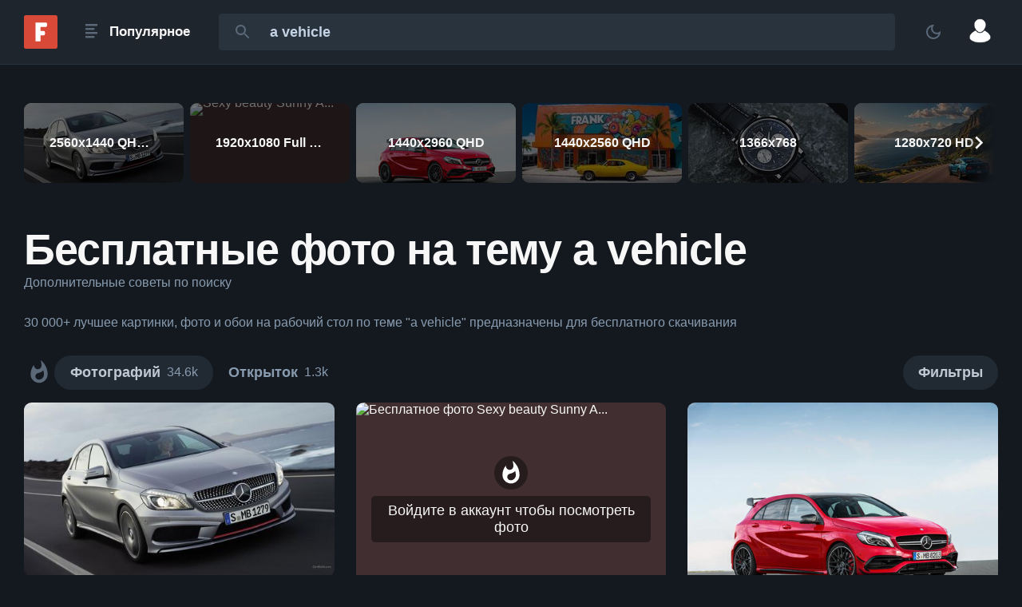

--- FILE ---
content_type: text/html; charset=utf-8
request_url: https://fonwall.ru/search/a%20vehicle/?page=1
body_size: 27747
content:
<!DOCTYPE html><html data-theme="night" lang="ru"><head><meta charSet="utf-8"/><meta name="viewport" content="width=device-width"/><meta name="theme-color" content="#1e252d"/><meta property="og:type" content="website"/><meta property="og:site_name" content="Fonwall"/><meta name="msapplication-TileColor" content="#d94937"/><meta name="MobileOptimized" content="width"/><meta name="HandheldFriendly" content="true"/><meta name="mobile-web-app-capable" content="yes"/><meta name="application-name" content="Fonwall.RU"/><link rel="shortcut icon" href="https://fonwall.ru/favicon.ico" type="image/x-icon"/><link rel="icon" sizes="192x192" href="https://fonwall.ru/images/android-chrome-192x192.png"/><link rel="apple-touch-icon" href="https://fonwall.ru/images/android-chrome-180x180"/><link rel="search" type="application/opensearchdescription+xml" href="https://fonwall.ru/opensearch.xml"/><link rel="alternate" type="application/rss+xml" href="https://fonwall.ru/rss/"/><link rel="preconnect" href="https://fonts.googleapis.com"/><link rel="preconnect" href="https://fonts.gstatic.com" crossorigin=""/><link rel="preconnect" href="https://image.fonwall.ru"/><link rel="preconnect" href="https://auth.fonwall.ru"/><script type="application/ld+json">{"@context":"https://schema.org","@type":"Organization","name":"Fonwall","url":"https://fonwall.ru/","sameAs":["https://t.me/fonwallru","https://vk.ru/fonwall/","https://t.me/fonwallru","https://www.pinterest.ru/fonwall_ru/","https://www.instagram.com/fonwallphotos/"]}</script><title>30 000+ A vehicle фото. Скачать бесплатные картинки на рабочий стол — Fonwall</title><meta name="description" content="Красивые картинки 30 000+ A vehicle скачать бесплатно. ✓ Новые фотографии и заставки на телефон каждый день ✓ Обои на рабочий стол ✓ Присоединяйся к сообществу Fonwall"/><link rel="alternate" hrefLang="x-default" href="https://fonwall.ru/search/транспортное средство/"/><link rel="alternate" hrefLang="ru" href="https://fonwall.ru/search/транспортное средство/"/><link rel="alternate" hrefLang="en" href="https://fonwall.ru/en/search/a vehicle/"/><link rel="alternate" hrefLang="zh" href="https://fonwall.ru/zh/search/汽车/"/><meta property="og:title" content="30 000+ A vehicle фото. Скачать бесплатные картинки на рабочий стол — Fonwall"/><meta property="og:description" content="Красивые картинки 30 000+ A vehicle скачать бесплатно. ✓ Новые фотографии и заставки на телефон каждый день ✓ Обои на рабочий стол ✓ Присоединяйся к сообществу Fonwall"/><meta property="og:url" content="https://fonwall.ru/search/транспортное средство/"/><meta property="og:image" content="https://image.fonwall.ru/o/oa/car-vehicle-mercedes-benz-ezcr.jpeg?auto=compress&amp;fit=resize&amp;w=500&amp;h=282&amp;domain=img3.fonwall.ru"/><meta property="og:locale" content="ru"/><link rel="canonical" href="https://fonwall.ru/search/транспортное средство/"/><meta name="keywords" content="Красивые бесплатные фотографии, качественные картинки, a vehicle"/><meta name="robots" content="index,follow"/><meta name="next-head-count" content="34"/><script id="SearchAction" type="application/ld+json" data-nscript="beforeInteractive">{"@context":"http://schema.org","@type":"WebSite","name":"Fonwall","url":"https://fonwall.ru/","potentialAction":{"@type":"SearchAction","target":"https://fonwall.ru/search/{search_term_string}/","query-input":"required name=search_term_string"}}</script><script id="yandex-window" data-nscript="beforeInteractive">window.yaContextCb=window.yaContextCb||[]</script><link rel="preload" href="/_next/static/css/7ac7cc50dbe3b108.css" as="style"/><link rel="stylesheet" href="/_next/static/css/7ac7cc50dbe3b108.css" data-n-g=""/><link rel="preload" href="/_next/static/css/448031910c35f189.css" as="style"/><link rel="stylesheet" href="/_next/static/css/448031910c35f189.css" data-n-p=""/><link rel="preload" href="/_next/static/css/d6d3d63ef540ddac.css" as="style"/><link rel="stylesheet" href="/_next/static/css/d6d3d63ef540ddac.css" data-n-p=""/><noscript data-n-css=""></noscript><script defer="" nomodule="" src="/_next/static/chunks/polyfills-42372ed130431b0a.js"></script><script id="yandex-context" async="" src="https://yandex.ru/ads/system/context.js" defer="" data-nscript="beforeInteractive"></script><script src="/_next/static/chunks/webpack-e9ad97687c0a2578.js" defer=""></script><script src="/_next/static/chunks/framework-068cb36559ccb368.js" defer=""></script><script src="/_next/static/chunks/main-cd1e4380b7d3c80c.js" defer=""></script><script src="/_next/static/chunks/pages/_app-05f6d00bc4965f40.js" defer=""></script><script src="/_next/static/chunks/1260-a48ae4f60d640c6a.js" defer=""></script><script src="/_next/static/chunks/1034-997f2ec7e0148507.js" defer=""></script><script src="/_next/static/chunks/9804-f1a1b6c600eee1ae.js" defer=""></script><script src="/_next/static/chunks/4131-5c816ff956948d51.js" defer=""></script><script src="/_next/static/chunks/3935-d382873cb886aec5.js" defer=""></script><script src="/_next/static/chunks/2416-945eeaea34b54fe4.js" defer=""></script><script src="/_next/static/chunks/8961-7a44fa3b5ab420ea.js" defer=""></script><script src="/_next/static/chunks/6485-482e3ac7784d4b25.js" defer=""></script><script src="/_next/static/chunks/4726-a587a21529a37a5d.js" defer=""></script><script src="/_next/static/chunks/7729-a17b7a745f9544e0.js" defer=""></script><script src="/_next/static/chunks/6464-056edcb4fa9b2496.js" defer=""></script><script src="/_next/static/chunks/6146-eec88d2cd6264dbe.js" defer=""></script><script src="/_next/static/chunks/2164-f6267c13f71119c5.js" defer=""></script><script src="/_next/static/chunks/pages/search/%5Bsearch_term_string%5D-cf3ce0aa77e51365.js" defer=""></script><script src="/_next/static/1Vf6jy-PGbcA67F8rdqIF/_buildManifest.js" defer=""></script><script src="/_next/static/1Vf6jy-PGbcA67F8rdqIF/_ssgManifest.js" defer=""></script></head><body class="isDesktop"><div id="__next"><div></div><div class="Wrapper_wrapper__r__Z5"><header class=""><div class="DefaultHeader_header___5kc3"><div class="DefaultHeader_content__BK0hG"><div class="DefaultHeader_logotype__dD_fA"><a aria-label="Fonwall" href="/"><svg xmlns="http://www.w3.org/2000/svg" width="42" height="42" viewBox="0 0 32 32"><title>Fonwall</title><path d="M2 0h28a2 2 0 0 1 2 2v28a2 2 0 0 1-2 2H2a2 2 0 0 1-2-2V2a2 2 0 0 1 2-2z" fill="#d94937"></path><path d="M11 25h4.863v-5.752h3.167a1.124 2.124 0 1 0 0-4.248H11zM11 15h4.863v-3.752h5.167a1.124 2.124 0 1 0 0-4.248H11z" fill="#fff"></path></svg></a></div><div class="DefaultHeader_popular__682Ep"><div data-tooltip-id="tooltip-popular-dropdown" class="TooltipPopular_button__8A_0q DefaultHeader_popular_btn__0aJts"><svg xmlns="http://www.w3.org/2000/svg" width="30" height="30"><title>Популярное</title><use xlink:href="#iconMenu"></use></svg><span class="TooltipPopular_name__DzQIF">Популярное</span></div><button class="Buttons_button__AqdIX Buttons_transparent__YHEWL TooltipPopular_button_modal__V5fGH DefaultHeader_popular_btn__0aJts"><span class="Buttons_icon__i64Ha"><svg xmlns="http://www.w3.org/2000/svg" width="30" height="30"><title>Популярное</title><use xlink:href="#iconMenu"></use></svg></span></button></div><div class="DefaultHeader_search__v7pvh"><div class="SearchHeader_container__a4yUw SearchHeader_margin__jTDDG"><form data-tooltip-id="tooltip-search-dropdown" method="get"><input class="SearchHeader_input__ypLmO " autoComplete="off" required="" type="search" minLength="1" maxLength="50" placeholder="Найти фото" name="search_term_string" value="a vehicle"/><button type="submit" title="Найти" class="SearchHeader_button__hV9HY"><svg xmlns="http://www.w3.org/2000/svg" width="24" height="24"><title>Найти</title><use xlink:href="#iconSearch"></use></svg></button></form></div></div><div class="DefaultHeader_chooseTheme__AaYUg"><button title="Изменить тему" class="DefaultHeader_chooseThemeBtn__fPOs7    " data-choose-theme="light"><span class="Buttons_icon__i64Ha  "><svg xmlns="http://www.w3.org/2000/svg" class=" DefaultHeader_chooseThemeFill__Msnac" enable-background="new 0 0 24 24" height="24" width="24"><title>Изменить тему</title><use xlink:href="#iconNightTheme"></use></svg></span></button></div><div><img data-tooltip-id="tooltip-profile-dropdown" alt="Guest" loading="lazy" width="60" height="60" decoding="async" data-nimg="1" class="DefaultHeader_profile_image__8K2Dm" style="color:transparent" src="https://img3.fonwall.ru/avatars/noavatar.png"/></div></div></div></header><main class="Wrapper_maxWidth__h18Dh Wrapper_heightFlex__gc8q4"><div class="SizePreview_wrapper__OKYIm Special_flex__37noS Special_marginTop3__tNVAU Special_marginBottom2__Szq9n"><div class="styles-module_sliderBase__swkx1 ScrollingCarousel_wrapper__kBJWq ScrollingCarousel_default__kph4z Special_widthAuto__Dun1p" data-testid="carousel"><div data-testid="sliderList" class="styles-module_slider__o0fqa"><div class="SizePreview_container__YxU6a Special_marginRight05__fQnRY "><div class="SizePreview_content__lMpst"><a aria-label="2560x1440 QHD &amp; WQHD (16:9)" class="SizePreview_link__CDDmv" href="/search/a%20vehicle/2560x1440/"><img alt="Серебристый хэтчбек Mercedes-Benz A-класса" loading="lazy" decoding="async" data-nimg="fill" class="SizePreview_image__h4qDe" style="position:absolute;height:100%;width:100%;left:0;top:0;right:0;bottom:0;color:transparent;background-color:#2e3036" src="https://image.fonwall.ru/o/oa/car-vehicle-mercedes-benz-ezcr.jpeg?auto=compress&amp;fit=resize&amp;w=200&amp;h=100&amp;domain=img3.fonwall.ru"/></a><div class="SizePreview_overlay__gPwqG Special_flex__37noS Special_alignItemsCenter__Pe6IC Special_justifyContentCenter__3g_Y9 Special_flexWrap__ugQdP"><div class="Special_paddingLeftRight2__kk_Fk Special_textOverflowEllipsis__JCS0B">2560x1440 QHD &amp; WQHD (16:9)</div></div></div></div><div class="SizePreview_container__YxU6a Special_marginRight05__fQnRY "><div class="SizePreview_content__lMpst"><a aria-label="1920x1080 Full HD" class="SizePreview_link__CDDmv" href="/search/a%20vehicle/1920x1080/"><img alt="Sexy beauty Sunny A..." loading="lazy" decoding="async" data-nimg="fill" class="SizePreview_image__h4qDe" style="position:absolute;height:100%;width:100%;left:0;top:0;right:0;bottom:0;color:transparent;background-color:#412e31" src="https://image.fonwall.ru/o/zz/young-sexy-beautiful-jkoy.jpeg?auto=compress&amp;fit=resize&amp;w=200&amp;h=100&amp;domain=img3.fonwall.ru&amp;blur=true"/></a><div class="SizePreview_overlay__gPwqG Special_flex__37noS Special_alignItemsCenter__Pe6IC Special_justifyContentCenter__3g_Y9 Special_flexWrap__ugQdP"><div class="Special_paddingLeftRight2__kk_Fk Special_textOverflowEllipsis__JCS0B">1920x1080 Full HD</div></div></div></div><div class="SizePreview_container__YxU6a Special_marginRight05__fQnRY "><div class="SizePreview_content__lMpst"><a aria-label="1440x2960 QHD" class="SizePreview_link__CDDmv" href="/search/a%20vehicle/1440x2960/"><img alt="Красный Mercedes-AMG A 45" loading="lazy" decoding="async" data-nimg="fill" class="SizePreview_image__h4qDe" style="position:absolute;height:100%;width:100%;left:0;top:0;right:0;bottom:0;color:transparent;background-color:#ccd8e2" src="https://image.fonwall.ru/o/vn/car-red-vehicle-mercedes-benz.jpeg?auto=compress&amp;fit=resize&amp;w=200&amp;h=100&amp;domain=img3.fonwall.ru"/></a><div class="SizePreview_overlay__gPwqG Special_flex__37noS Special_alignItemsCenter__Pe6IC Special_justifyContentCenter__3g_Y9 Special_flexWrap__ugQdP"><div class="Special_paddingLeftRight2__kk_Fk Special_textOverflowEllipsis__JCS0B">1440x2960 QHD</div></div></div></div><div class="SizePreview_container__YxU6a Special_marginRight05__fQnRY "><div class="SizePreview_content__lMpst"><a aria-label="1440x2560 QHD" class="SizePreview_link__CDDmv" href="/search/a%20vehicle/1440x2560/"><img alt="Желтый автомобиль стоит у входа в магазин, построенный в коралловом цвете." loading="lazy" decoding="async" data-nimg="fill" class="SizePreview_image__h4qDe" style="position:absolute;height:100%;width:100%;left:0;top:0;right:0;bottom:0;color:transparent;background-color:#8c5d3d" src="https://image.fonwall.ru/o/bt/outdoors-sky-day-tzkt.jpeg?auto=compress&amp;fit=resize&amp;w=200&amp;h=100&amp;domain=img3.fonwall.ru"/></a><div class="SizePreview_overlay__gPwqG Special_flex__37noS Special_alignItemsCenter__Pe6IC Special_justifyContentCenter__3g_Y9 Special_flexWrap__ugQdP"><div class="Special_paddingLeftRight2__kk_Fk Special_textOverflowEllipsis__JCS0B">1440x2560 QHD</div></div></div></div><div class="SizePreview_container__YxU6a Special_marginRight05__fQnRY "><div class="SizePreview_content__lMpst"><a aria-label="1366x768" class="SizePreview_link__CDDmv" href="/search/a%20vehicle/1366x768/"><img alt="Наручные часы A. Lange &amp; Sohne Datograph Up/Down" loading="lazy" decoding="async" data-nimg="fill" class="SizePreview_image__h4qDe" style="position:absolute;height:100%;width:100%;left:0;top:0;right:0;bottom:0;color:transparent;background-color:#373f45" src="https://image.fonwall.ru/o/pp/watch-luxury-watches-hand-strap.jpeg?auto=compress&amp;fit=resize&amp;w=200&amp;h=100&amp;domain=img3.fonwall.ru"/></a><div class="SizePreview_overlay__gPwqG Special_flex__37noS Special_alignItemsCenter__Pe6IC Special_justifyContentCenter__3g_Y9 Special_flexWrap__ugQdP"><div class="Special_paddingLeftRight2__kk_Fk Special_textOverflowEllipsis__JCS0B">1366x768</div></div></div></div><div class="SizePreview_container__YxU6a Special_marginRight05__fQnRY "><div class="SizePreview_content__lMpst"><a aria-label="1280x720 HD" class="SizePreview_link__CDDmv" href="/search/a%20vehicle/1280x720/"><img alt="Голубой автомобиль «Мустанг» едет по горной дороге" loading="lazy" decoding="async" data-nimg="fill" class="SizePreview_image__h4qDe" style="position:absolute;height:100%;width:100%;left:0;top:0;right:0;bottom:0;color:transparent;background-color:#4a4f4e" src="https://image.fonwall.ru/o/kq/outdoors-sky-day-aoag.jpeg?auto=compress&amp;fit=resize&amp;w=200&amp;h=100&amp;domain=img3.fonwall.ru"/></a><div class="SizePreview_overlay__gPwqG Special_flex__37noS Special_alignItemsCenter__Pe6IC Special_justifyContentCenter__3g_Y9 Special_flexWrap__ugQdP"><div class="Special_paddingLeftRight2__kk_Fk Special_textOverflowEllipsis__JCS0B">1280x720 HD</div></div></div></div><div class="SizePreview_container__YxU6a Special_marginRight05__fQnRY "><div class="SizePreview_content__lMpst"><a aria-label="1242x2688 iPhone XS Max" class="SizePreview_link__CDDmv" href="/search/a%20vehicle/1242x2688/"><img alt="Мужчина и женщина сидят в траве на фоне заходящего солнца." loading="lazy" decoding="async" data-nimg="fill" class="SizePreview_image__h4qDe" style="position:absolute;height:100%;width:100%;left:0;top:0;right:0;bottom:0;color:transparent;background-color:#40494b" src="https://image.fonwall.ru/o/lk/girl-short-hair-skirt-cabn.jpeg?auto=compress&amp;fit=resize&amp;w=200&amp;h=100&amp;domain=img3.fonwall.ru"/></a><div class="SizePreview_overlay__gPwqG Special_flex__37noS Special_alignItemsCenter__Pe6IC Special_justifyContentCenter__3g_Y9 Special_flexWrap__ugQdP"><div class="Special_paddingLeftRight2__kk_Fk Special_textOverflowEllipsis__JCS0B">1242x2688 iPhone XS Max</div></div></div></div><div class="SizePreview_container__YxU6a Special_marginRight05__fQnRY "><div class="SizePreview_content__lMpst"><a aria-label="1125x2436 iPhone X / XS" class="SizePreview_link__CDDmv" href="/search/a%20vehicle/1125x2436/"><img alt="Темный спортивный автомобиль в дождливом городе" loading="lazy" decoding="async" data-nimg="fill" class="SizePreview_image__h4qDe" style="position:absolute;height:100%;width:100%;left:0;top:0;right:0;bottom:0;color:transparent;background-color:#201913" src="https://image.fonwall.ru/o/sj/outdoors-no-humans-ground-vehicle.jpeg?auto=compress&amp;fit=resize&amp;w=200&amp;h=100&amp;domain=img3.fonwall.ru"/></a><div class="SizePreview_overlay__gPwqG Special_flex__37noS Special_alignItemsCenter__Pe6IC Special_justifyContentCenter__3g_Y9 Special_flexWrap__ugQdP"><div class="Special_paddingLeftRight2__kk_Fk Special_textOverflowEllipsis__JCS0B">1125x2436 iPhone X / XS</div></div></div></div><div class="SizePreview_container__YxU6a Special_marginRight05__fQnRY "><div class="SizePreview_content__lMpst"><a aria-label="1080x1920 iPhone 6S+/7+/8+" class="SizePreview_link__CDDmv" href="/search/a%20vehicle/1080x1920/"><img alt="Картина художника, изображающая город во время дождя" loading="lazy" decoding="async" data-nimg="fill" class="SizePreview_image__h4qDe" style="position:absolute;height:100%;width:100%;left:0;top:0;right:0;bottom:0;color:transparent;background-color:#4a4643" src="https://image.fonwall.ru/o/is/outdoors-multiple-boys-sky.jpeg?auto=compress&amp;fit=resize&amp;w=200&amp;h=100&amp;domain=img3.fonwall.ru"/></a><div class="SizePreview_overlay__gPwqG Special_flex__37noS Special_alignItemsCenter__Pe6IC Special_justifyContentCenter__3g_Y9 Special_flexWrap__ugQdP"><div class="Special_paddingLeftRight2__kk_Fk Special_textOverflowEllipsis__JCS0B">1080x1920 iPhone 6S+/7+/8+</div></div></div></div><div class="SizePreview_container__YxU6a Special_marginRight05__fQnRY "><div class="SizePreview_content__lMpst"><a aria-label="750x1334 iPhone 6, 6S, 7, 8" class="SizePreview_link__CDDmv" href="/search/a%20vehicle/750x1334/"><img alt="Девушка с красными волосами на фоне лужайки с вездеходом" loading="lazy" decoding="async" data-nimg="fill" class="SizePreview_image__h4qDe" style="position:absolute;height:100%;width:100%;left:0;top:0;right:0;bottom:0;color:transparent;background-color:#c7be79" src="https://image.fonwall.ru/o/th/an-anime-girls-renderery-rook.jpeg?auto=compress&amp;fit=resize&amp;w=200&amp;h=100&amp;domain=img3.fonwall.ru"/></a><div class="SizePreview_overlay__gPwqG Special_flex__37noS Special_alignItemsCenter__Pe6IC Special_justifyContentCenter__3g_Y9 Special_flexWrap__ugQdP"><div class="Special_paddingLeftRight2__kk_Fk Special_textOverflowEllipsis__JCS0B">750x1334 iPhone 6, 6S, 7, 8</div></div></div></div><div class="SizePreview_container__YxU6a Special_marginRight05__fQnRY "><div class="SizePreview_content__lMpst"><a aria-label="720x1280 HD" class="SizePreview_link__CDDmv" href="/search/a%20vehicle/720x1280/"><img alt="Мужчина стоит перед футуристическим самолетом на пляже." loading="lazy" decoding="async" data-nimg="fill" class="SizePreview_image__h4qDe" style="position:absolute;height:100%;width:100%;left:0;top:0;right:0;bottom:0;color:transparent;background-color:#46443e" src="https://image.fonwall.ru/o/xc/girl-short-hair-black-hair.jpeg?auto=compress&amp;fit=resize&amp;w=200&amp;h=100&amp;domain=img3.fonwall.ru"/></a><div class="SizePreview_overlay__gPwqG Special_flex__37noS Special_alignItemsCenter__Pe6IC Special_justifyContentCenter__3g_Y9 Special_flexWrap__ugQdP"><div class="Special_paddingLeftRight2__kk_Fk Special_textOverflowEllipsis__JCS0B">720x1280 HD</div></div></div></div></div></div></div><div class="SearchTitle_search__header__YOl63"><div><h1 class="SearchTitle_search__header__title__fnVuy">Бесплатные фото на тему a vehicle</h1></div><div><button class="AdditionalTooltip_adviceButton___iVOT" data-tooltip-id="tooltip-advice">Дополнительные советы по поиску</button><div class="AdditionalTooltip_adviceContent__DI3ea Special_hidden__7lEze"><div class="AdditionalTooltip_adviceTitle__ot0vO">Совет по поиску фотографии</div><ul class="AdditionalTooltip_advicePoints__Bh0Ep"><li><div class="AdditionalTooltip_advicePoint__QCYSI"><span>Некоторые фотографии скрыты, чтобы увидеть их нажмите на значок</span><svg xmlns="http://www.w3.org/2000/svg" class="Icons_icon18__RcGRi AdditionalTooltip_icon__3GoES Icons_iconWhite__lKyzL" width="18" height="18"><title></title><use xlink:href="#iconAdult"></use></svg></div></li><li><div class="AdditionalTooltip_advicePoint__QCYSI">Поместив запрос в кавычки &quot;a vehicle&quot;, можно найти полное совпадение.</div></li><li><div class="AdditionalTooltip_advicePoint__QCYSI">Вы можете воспользоваться фильтрами чтобы найти фото определенной тематики или отсортировать их по популярности.</div></li><li><div class="AdditionalTooltip_advicePoint__QCYSI">Чтобы исключить слово вы можете добавить перед ним тире (a -vehicle)</div></li><li><div class="AdditionalTooltip_advicePoint__QCYSI">Для заставки a vehicle на телефон лучше выбрать вертикальные фото.</div></li><li><div class="AdditionalTooltip_advicePoint__QCYSI">Для обоев на рабочий стол по теме a vehicle горизонтальные картинки.</div></li></ul></div></div></div><div class="DescriptionPageSearch_description__L6ljs">30 000+ лучшеe картинки, фото и обои на рабочий стол по теме &quot;a vehicle&quot; предназначены для бесплатного скачивания</div><div class="Special_positionSticky__RZS5K"><div class="DescriptionPageSearch_wrapper__3WWX_"><div class="styles-module_sliderBase__swkx1 ScrollingCarousel_wrapper__kBJWq ScrollingCarousel_default__kph4z ScrollingCarousel_filter__vlhDh " data-testid="carousel"><div data-testid="sliderList" class="styles-module_slider__o0fqa"><div class="MaleButtonActive_wrapper__x0TTc"><button data-tooltip-id="tooltip-male" class="MaleButtonActive_button__hCNIt"><svg xmlns="http://www.w3.org/2000/svg" class="Icons_icon18__RcGRi  Icons_icon18__RcGRi" width="32" height="32"><title>NSFW</title><use xlink:href="#iconAdult"></use></svg></button></div><a class="ButtonsList_link__0w3Te DescriptionPageSearch_order1__EaxRj ButtonsList_disabled__iS7ZH" rel="follow" href="/search/a%20vehicle/"><div class="ButtonsList_button__BjStb ButtonsList_active__Flu2G"><div class="ButtonsList_name__X7TJt">Фотографий </div><div class="ButtonsList_count__ZvBj2" data-search-photos-count="34623">34.6k</div></div></a><div class="DescriptionPageSearch_order2__Ua2hE Special_displayInlineFlex__SySPt"><a class="ButtonsList_link__0w3Te " rel="follow" href="/postcard/search/a%20vehicle/"><div class="ButtonsList_button__BjStb "><div class="ButtonsList_name__X7TJt">Открыток </div><div class="ButtonsList_count__ZvBj2" data-search-postcards-count="1276">1.3k</div></div></a></div><div class=" DescriptionPageSearch_order3___mlhr ButtonsList_active__Flu2G ButtonsList_button__BjStb Special_marginLeft05___y9N5"><div class="DescriptionPageSearch_filter__Ylh9L"><span class="ButtonsList_name__X7TJt">Фильтры </span></div></div></div></div></div><div class="SearchSorting_container__KHigR"><div class="Toggle_toggle___yTw2 Toggle_hidden__gFN5W"><div class="SearchSorting_sorting__W2DS2"><div class="SearchSorting_content__tC2LW"><button data-tooltip-id="tooltip-order-dropdown" class="Buttons_button__AqdIX Buttons_default__xcZF7 Buttons_low__ie2ZX TooltipSearchFilter_name__T0bAT"><span class="Buttons_icon__i64Ha"><svg xmlns="http://www.w3.org/2000/svg" class="Icons_iconStar__BUgwv " width="24" height="24"><title>Рекомендуемые</title><use xlink:href="#iconStar"></use></svg></span><span>Рекомендуемые</span></button></div><div class="SearchSorting_content__tC2LW"><button data-tooltip-id="tooltip-orientation-dropdown" class="Buttons_button__AqdIX Buttons_default__xcZF7 Buttons_low__ie2ZX TooltipSearchFilter_name__T0bAT"><span class="Buttons_icon__i64Ha"><svg xmlns="http://www.w3.org/2000/svg" class="Icons_iconMonitor__wSN7e " width="24" height="24"><title>Любая ориентация</title><use xlink:href="#iconMonitor"></use></svg></span><span>Любая ориентация</span></button></div><div class="SearchSorting_content__tC2LW"><button data-tooltip-id="tooltip-catalog-dropdown" class="Buttons_button__AqdIX Buttons_default__xcZF7 Buttons_low__ie2ZX TooltipSearchFilter_name__T0bAT"><span class="Buttons_icon__i64Ha"><svg xmlns="http://www.w3.org/2000/svg" class="Icons_iconCategory__qIZ1y " width="24" height="24"><title>Все категории</title><use xlink:href="#iconCategory"></use></svg></span><span>Все категории</span></button></div><div class="SearchSorting_content__tC2LW"><button data-tooltip-id="tooltip-size-dropdown" class="Buttons_button__AqdIX Buttons_default__xcZF7 Buttons_low__ie2ZX TooltipSearchFilter_name__T0bAT"><span class="Buttons_icon__i64Ha"><svg xmlns="http://www.w3.org/2000/svg" class="Icons_iconSize__TXAYp Icons_iconSorting__A9_Ah" width="24" height="24"><title>Любого размера</title><use xlink:href="#iconSize"></use></svg></span><span>Любого размера</span></button></div></div></div></div></div><div class="BreakpointGrid_wrapper__zvMhL" data-scrolling="masonry"><div class="BreakpointGrid_container__JOwGs"><div class="BreakpointGrid_column__QSiAX"><article class="Article_column__IupUz" data-aspect-ratio="16:9" data-photo-modal-medium-id="67419a4a323637fbb08b5598" data-meta-title="автомобиль транспортное средство Mercedes Benz" style="padding-top:56.2%"><a rel="" class="Article_link__t27H1" style="background-color:#2e3036" data-id="67419a4a323637fbb08b5598" data-any="car-vehicle-mercedes-benz-ezcr" data-type="photo" data-key="8fb9b3cd-c2f9-4667-8b1b-b42ba778c292" title="Серебристый хэтчбек Mercedes-Benz A-класса" data-nsfw="false" href="/wallpaper/car-vehicle-mercedes-benz-ezcr/"><img alt="Бесплатное фото Серебристый хэтчбек Mercedes-Benz A-класса" data-large-src="https://image.fonwall.ru/o/oa/car-vehicle-mercedes-benz-ezcr.jpeg?auto=compress&amp;fit=resize&amp;w=1200&amp;h=675&amp;display=large&amp;domain=img3.fonwall.ru" data-padding-top="56.2%" loading="lazy" decoding="async" data-nimg="fill" class="Article_image__I_3mF" style="position:absolute;height:100%;width:100%;left:0;top:0;right:0;bottom:0;color:transparent;background-color:#2e3036" sizes="(max-width: 650px) calc((100vw - 45px) / 2), (max-width: 900px) calc((100vw - 45px) / 2), (max-width: 1440px) calc((100vw - 100px) / 3), (max-width: 1600px) calc((100vw - 200px) / 3), calc((1600px - 200px) / 3)" srcSet="" src="https://image.fonwall.ru/o/oa/car-vehicle-mercedes-benz-ezcr.jpeg?auto=compress&amp;fit=resize&amp;h=282&amp;w=500&amp;display=thumb&amp;domain=img3.fonwall.ru"/><div class="Article_overlay__mJOan"></div></a><div class="Article_bottom__WtnLu Special_flex__37noS Special_justifySpaceBetween__jO_Vv Special_alignItemsCenter__Pe6IC Special_onlyChildRight__yA3y8"><div class="Special_flex__37noS Special_alignItemsCenter__Pe6IC Special_justifyContentCenter__3g_Y9 Special_height30__Cr0Ga"><button title="В коллекцию" class="Collect_button__h7K1w Special_lineHeight0__ypLEn  Article_hideWhenNotHovered__ccVA9" data-photo-id="67419a4a323637fbb08b5598"><svg xmlns="http://www.w3.org/2000/svg" class="Icons_iconCirclePlus__YOR_U " width="26" height="26"><title>В коллекцию</title><use xlink:href="#iconCirclePlus"></use></svg></button><button title="Нравится " class="Like_button__Nw8Y6 Special_lineHeight0__ypLEn  Like_marginLeft5__GZVkD Article_hideWhenNotHovered__ccVA9" data-photo-id="67419a4a323637fbb08b5598"><svg xmlns="http://www.w3.org/2000/svg" class="Icons_iconHeart__QKbVT " width="26" height="26"><title>Нравится </title><use xlink:href="#iconLike"></use></svg></button></div></div><div class="Article_top__CR4QF Special_flex__37noS Special_justifySpaceBetween__jO_Vv Special_alignItemsCenter__Pe6IC"></div></article></div><div class="BreakpointGrid_column__QSiAX"><article class="Article_column__IupUz" data-aspect-ratio="4785:2506" data-photo-modal-medium-id="66d08589fe687027f33c5d77" data-meta-title="на открытом воздухе небо день" style="padding-top:52.3%"><a rel="" class="Article_link__t27H1" style="background-color:#8c5d3d" data-id="66d08589fe687027f33c5d77" data-any="outdoors-sky-day-tzkt" data-type="photo" data-key="ae49c93c-f44c-4e9f-862e-35ea265af565" title="Желтый автомобиль стоит у входа в магазин, построенный в коралловом цвете." data-nsfw="false" href="/wallpaper/outdoors-sky-day-tzkt/"><img alt="Бесплатное фото Желтый автомобиль стоит у входа в магазин, построенный в коралловом цвете." data-large-src="https://image.fonwall.ru/o/bt/outdoors-sky-day-tzkt.jpeg?auto=compress&amp;fit=resize&amp;w=1200&amp;h=629&amp;display=large&amp;domain=img3.fonwall.ru" data-padding-top="52.3%" loading="lazy" decoding="async" data-nimg="fill" class="Article_image__I_3mF" style="position:absolute;height:100%;width:100%;left:0;top:0;right:0;bottom:0;color:transparent;background-color:#8c5d3d" sizes="(max-width: 650px) calc((100vw - 45px) / 2), (max-width: 900px) calc((100vw - 45px) / 2), (max-width: 1440px) calc((100vw - 100px) / 3), (max-width: 1600px) calc((100vw - 200px) / 3), calc((1600px - 200px) / 3)" srcSet="" src="https://image.fonwall.ru/o/bt/outdoors-sky-day-tzkt.jpeg?auto=compress&amp;fit=resize&amp;h=262&amp;w=500&amp;display=thumb&amp;domain=img3.fonwall.ru"/><div class="Article_overlay__mJOan"></div></a><div class="Article_bottom__WtnLu Special_flex__37noS Special_justifySpaceBetween__jO_Vv Special_alignItemsCenter__Pe6IC Special_onlyChildRight__yA3y8"><div class="Special_flex__37noS Special_alignItemsCenter__Pe6IC Special_justifyContentCenter__3g_Y9 Special_height30__Cr0Ga"><button title="В коллекцию" class="Collect_button__h7K1w Special_lineHeight0__ypLEn  Article_hideWhenNotHovered__ccVA9" data-photo-id="66d08589fe687027f33c5d77"><svg xmlns="http://www.w3.org/2000/svg" class="Icons_iconCirclePlus__YOR_U " width="26" height="26"><title>В коллекцию</title><use xlink:href="#iconCirclePlus"></use></svg></button><button title="Нравится " class="Like_button__Nw8Y6 Special_lineHeight0__ypLEn  Like_marginLeft5__GZVkD Article_hideWhenNotHovered__ccVA9" data-photo-id="66d08589fe687027f33c5d77"><svg xmlns="http://www.w3.org/2000/svg" class="Icons_iconHeart__QKbVT " width="26" height="26"><title>Нравится </title><use xlink:href="#iconLike"></use></svg></button></div></div><div class="Article_top__CR4QF Special_flex__37noS Special_justifySpaceBetween__jO_Vv Special_alignItemsCenter__Pe6IC"></div></article></div><div class="BreakpointGrid_column__QSiAX"><article class="Article_column__IupUz" data-aspect-ratio="1198:627" data-photo-modal-medium-id="66b9b2c9a6ea6c8823afb10e" data-meta-title="девушка короткие волосы юбка" style="padding-top:52.3%"><a rel="" class="Article_link__t27H1" style="background-color:#40494b" data-id="66b9b2c9a6ea6c8823afb10e" data-any="girl-short-hair-skirt-cabn" data-type="photo" data-key="248628fa-bcce-42d6-bab3-a4d1922c9523" title="Мужчина и женщина сидят в траве на фоне заходящего солнца." data-nsfw="false" href="/wallpaper/girl-short-hair-skirt-cabn/"><img alt="Бесплатное фото Мужчина и женщина сидят в траве на фоне заходящего солнца." data-large-src="https://image.fonwall.ru/o/lk/girl-short-hair-skirt-cabn.jpeg?auto=compress&amp;fit=resize&amp;w=1200&amp;h=629&amp;display=large&amp;domain=img3.fonwall.ru" data-padding-top="52.3%" loading="lazy" decoding="async" data-nimg="fill" class="Article_image__I_3mF" style="position:absolute;height:100%;width:100%;left:0;top:0;right:0;bottom:0;color:transparent;background-color:#40494b" sizes="(max-width: 650px) calc((100vw - 45px) / 2), (max-width: 900px) calc((100vw - 45px) / 2), (max-width: 1440px) calc((100vw - 100px) / 3), (max-width: 1600px) calc((100vw - 200px) / 3), calc((1600px - 200px) / 3)" srcSet="" src="https://image.fonwall.ru/o/lk/girl-short-hair-skirt-cabn.jpeg?auto=compress&amp;fit=resize&amp;h=262&amp;w=500&amp;display=thumb&amp;domain=img3.fonwall.ru"/><div class="Article_overlay__mJOan"></div></a><div class="Article_bottom__WtnLu Special_flex__37noS Special_justifySpaceBetween__jO_Vv Special_alignItemsCenter__Pe6IC Special_onlyChildRight__yA3y8"><div class="Special_flex__37noS Special_alignItemsCenter__Pe6IC Special_justifyContentCenter__3g_Y9 Special_height30__Cr0Ga"><button title="В коллекцию" class="Collect_button__h7K1w Special_lineHeight0__ypLEn  Article_hideWhenNotHovered__ccVA9" data-photo-id="66b9b2c9a6ea6c8823afb10e"><svg xmlns="http://www.w3.org/2000/svg" class="Icons_iconCirclePlus__YOR_U " width="26" height="26"><title>В коллекцию</title><use xlink:href="#iconCirclePlus"></use></svg></button><button title="Нравится " class="Like_button__Nw8Y6 Special_lineHeight0__ypLEn  Like_marginLeft5__GZVkD Article_hideWhenNotHovered__ccVA9" data-photo-id="66b9b2c9a6ea6c8823afb10e"><svg xmlns="http://www.w3.org/2000/svg" class="Icons_iconHeart__QKbVT " width="26" height="26"><title>Нравится </title><use xlink:href="#iconLike"></use></svg></button></div></div><div class="Article_top__CR4QF Special_flex__37noS Special_justifySpaceBetween__jO_Vv Special_alignItemsCenter__Pe6IC"></div></article></div><div class="BreakpointGrid_column__QSiAX"><article class="Article_column__IupUz" data-aspect-ratio="16:9" data-photo-modal-medium-id="6665f69d4fc7b92fea564f16" data-meta-title="аниме девушки рендеринг" style="padding-top:56.2%"><a rel="" class="Article_link__t27H1" style="background-color:#c7be79" data-id="6665f69d4fc7b92fea564f16" data-any="an-anime-girls-renderery-rook" data-type="photo" data-key="5ef940f2-b5f6-4cde-9142-527ed8054dd4" title="Девушка с красными волосами на фоне лужайки с вездеходом" data-nsfw="false" href="/wallpaper/an-anime-girls-renderery-rook/"><img alt="Бесплатное фото Девушка с красными волосами на фоне лужайки с вездеходом" data-large-src="https://image.fonwall.ru/o/th/an-anime-girls-renderery-rook.jpeg?auto=compress&amp;fit=resize&amp;w=1200&amp;h=675&amp;display=large&amp;domain=img3.fonwall.ru" data-padding-top="56.2%" loading="lazy" decoding="async" data-nimg="fill" class="Article_image__I_3mF" style="position:absolute;height:100%;width:100%;left:0;top:0;right:0;bottom:0;color:transparent;background-color:#c7be79" sizes="(max-width: 650px) calc((100vw - 45px) / 2), (max-width: 900px) calc((100vw - 45px) / 2), (max-width: 1440px) calc((100vw - 100px) / 3), (max-width: 1600px) calc((100vw - 200px) / 3), calc((1600px - 200px) / 3)" srcSet="" src="https://image.fonwall.ru/o/th/an-anime-girls-renderery-rook.jpeg?auto=compress&amp;fit=resize&amp;h=282&amp;w=500&amp;display=thumb&amp;domain=img3.fonwall.ru"/><div class="Article_overlay__mJOan"></div></a><div class="Article_bottom__WtnLu Special_flex__37noS Special_justifySpaceBetween__jO_Vv Special_alignItemsCenter__Pe6IC Special_onlyChildRight__yA3y8"><div class="Special_flex__37noS Special_alignItemsCenter__Pe6IC Special_justifyContentCenter__3g_Y9 Special_height30__Cr0Ga"><button title="В коллекцию" class="Collect_button__h7K1w Special_lineHeight0__ypLEn  Article_hideWhenNotHovered__ccVA9" data-photo-id="6665f69d4fc7b92fea564f16"><svg xmlns="http://www.w3.org/2000/svg" class="Icons_iconCirclePlus__YOR_U " width="26" height="26"><title>В коллекцию</title><use xlink:href="#iconCirclePlus"></use></svg></button><button title="Нравится " class="Like_button__Nw8Y6 Special_lineHeight0__ypLEn  Like_marginLeft5__GZVkD Article_hideWhenNotHovered__ccVA9" data-photo-id="6665f69d4fc7b92fea564f16"><svg xmlns="http://www.w3.org/2000/svg" class="Icons_iconHeart__QKbVT " width="26" height="26"><title>Нравится </title><use xlink:href="#iconLike"></use></svg></button></div></div><div class="Article_top__CR4QF Special_flex__37noS Special_justifySpaceBetween__jO_Vv Special_alignItemsCenter__Pe6IC"></div></article></div><div class="BreakpointGrid_column__QSiAX"><article class="Article_column__IupUz" data-aspect-ratio="2048:1143" data-photo-modal-medium-id="664e417719f8ca67cec352e9" data-meta-title="пляж пейзаж море" style="padding-top:55.8%"><a rel="" class="Article_link__t27H1" style="background-color:#2f304d" data-id="664e417719f8ca67cec352e9" data-any="beach-landscape-sea-water-chld" data-type="photo" data-key="ca4da22b-bf93-4f45-9a16-2c8b711873fc" title="Лодка на озере с фиолетовым закатом" data-nsfw="false" href="/wallpaper/beach-landscape-sea-water-chld/"><img alt="Бесплатное фото Лодка на озере с фиолетовым закатом" data-large-src="https://image.fonwall.ru/o/tx/beach-landscape-sea-water-chld.jpeg?auto=compress&amp;fit=resize&amp;w=1200&amp;h=670&amp;display=large&amp;domain=img3.fonwall.ru" data-padding-top="55.8%" loading="lazy" decoding="async" data-nimg="fill" class="Article_image__I_3mF" style="position:absolute;height:100%;width:100%;left:0;top:0;right:0;bottom:0;color:transparent;background-color:#2f304d" sizes="(max-width: 650px) calc((100vw - 45px) / 2), (max-width: 900px) calc((100vw - 45px) / 2), (max-width: 1440px) calc((100vw - 100px) / 3), (max-width: 1600px) calc((100vw - 200px) / 3), calc((1600px - 200px) / 3)" srcSet="" src="https://image.fonwall.ru/o/tx/beach-landscape-sea-water-chld.jpeg?auto=compress&amp;fit=resize&amp;h=280&amp;w=500&amp;display=thumb&amp;domain=img3.fonwall.ru"/><div class="Article_overlay__mJOan"></div></a><div class="Article_bottom__WtnLu Special_flex__37noS Special_justifySpaceBetween__jO_Vv Special_alignItemsCenter__Pe6IC Special_onlyChildRight__yA3y8"><div class="Special_flex__37noS Special_alignItemsCenter__Pe6IC Special_justifyContentCenter__3g_Y9 Special_height30__Cr0Ga"><button title="В коллекцию" class="Collect_button__h7K1w Special_lineHeight0__ypLEn  Article_hideWhenNotHovered__ccVA9" data-photo-id="664e417719f8ca67cec352e9"><svg xmlns="http://www.w3.org/2000/svg" class="Icons_iconCirclePlus__YOR_U " width="26" height="26"><title>В коллекцию</title><use xlink:href="#iconCirclePlus"></use></svg></button><button title="Нравится " class="Like_button__Nw8Y6 Special_lineHeight0__ypLEn  Like_marginLeft5__GZVkD Article_hideWhenNotHovered__ccVA9" data-photo-id="664e417719f8ca67cec352e9"><svg xmlns="http://www.w3.org/2000/svg" class="Icons_iconHeart__QKbVT " width="26" height="26"><title>Нравится </title><use xlink:href="#iconLike"></use></svg></button></div></div><div class="Article_top__CR4QF Special_flex__37noS Special_justifySpaceBetween__jO_Vv Special_alignItemsCenter__Pe6IC"></div></article></div><div class="BreakpointGrid_column__QSiAX"><article class="Article_column__IupUz" data-aspect-ratio="4785:2506" data-photo-modal-medium-id="660fcdc89bc4e8ad0328c617" data-meta-title="девушка индивидуальные длинные волосы" style="padding-top:52.3%"><a rel="noindex" class="" style="background-color:#2874a4" data-id="660fcdc89bc4e8ad0328c617" data-any="girl-solo-long-hair-elbp" data-type="photo" data-key="4dba47d7-7a37-4989-ac17-f03e98f694c3" title="Женщина в ковбойской шляпе с грузовиком на заднем плане" data-nsfw="false" href="/"><img alt="Бесплатное фото Женщина в ковбойской шляпе с грузовиком на заднем плане" data-large-src="https://image.fonwall.ru/o/ld/girl-solo-long-hair-elbp.jpeg?auto=compress&amp;fit=resize&amp;w=1200&amp;h=629&amp;display=large&amp;domain=img3.fonwall.ru" data-padding-top="52.3%" loading="lazy" decoding="async" data-nimg="fill" class="Article_image__I_3mF" style="position:absolute;height:100%;width:100%;left:0;top:0;right:0;bottom:0;color:transparent;background-color:#2874a4" sizes="(max-width: 650px) calc((100vw - 45px) / 2), (max-width: 900px) calc((100vw - 45px) / 2), (max-width: 1440px) calc((100vw - 100px) / 3), (max-width: 1600px) calc((100vw - 200px) / 3), calc((1600px - 200px) / 3)" srcSet="" src="https://image.fonwall.ru/o/ld/girl-solo-long-hair-elbp.jpeg?auto=compress&amp;fit=resize&amp;h=262&amp;w=500&amp;display=thumb&amp;domain=img3.fonwall.ru&amp;blur=true"/><div class="Article_overlay__mJOan"></div></a><div class="Article_bottom__WtnLu Special_flex__37noS Special_justifySpaceBetween__jO_Vv Special_alignItemsCenter__Pe6IC Special_onlyChildRight__yA3y8"><div class="Special_flex__37noS Special_alignItemsCenter__Pe6IC Special_justifyContentCenter__3g_Y9 Special_height30__Cr0Ga"><button title="В коллекцию" class="Collect_button__h7K1w Special_lineHeight0__ypLEn  Article_hideWhenNotHovered__ccVA9" data-photo-id="660fcdc89bc4e8ad0328c617"><svg xmlns="http://www.w3.org/2000/svg" class="Icons_iconCirclePlus__YOR_U " width="26" height="26"><title>В коллекцию</title><use xlink:href="#iconCirclePlus"></use></svg></button><button title="Нравится " class="Like_button__Nw8Y6 Special_lineHeight0__ypLEn  Like_marginLeft5__GZVkD Article_hideWhenNotHovered__ccVA9" data-photo-id="660fcdc89bc4e8ad0328c617"><svg xmlns="http://www.w3.org/2000/svg" class="Icons_iconHeart__QKbVT " width="26" height="26"><title>Нравится </title><use xlink:href="#iconLike"></use></svg></button></div></div><div class="Article_top__CR4QF Special_flex__37noS Special_justifySpaceBetween__jO_Vv Special_alignItemsCenter__Pe6IC"></div></article></div><div class="BreakpointGrid_column__QSiAX"><article class="Article_column__IupUz" data-aspect-ratio="3:2" data-photo-modal-medium-id="65b26f188ab821b73da87727" data-meta-title="железная дорога мост шоссе" style="padding-top:66.6%"><a rel="" class="Article_link__t27H1" style="background-color:#dbcd08" data-id="65b26f188ab821b73da87727" data-any="track-railway-railroad-bridge" data-type="photo" data-key="896f5a6b-3c7a-476d-bd18-22f4b9d92a9b" title="Картинка с железной дорогой на мосту" data-nsfw="false" href="/wallpaper/track-railway-railroad-bridge/"><img alt="Бесплатное фото Картинка с железной дорогой на мосту" data-large-src="https://image.fonwall.ru/o/ne/track-railway-railroad-bridge.jpeg?auto=compress&amp;fit=resize&amp;w=1200&amp;h=800&amp;display=large&amp;domain=img3.fonwall.ru" data-padding-top="66.6%" loading="lazy" decoding="async" data-nimg="fill" class="Article_image__I_3mF" style="position:absolute;height:100%;width:100%;left:0;top:0;right:0;bottom:0;color:transparent;background-color:#dbcd08" sizes="(max-width: 650px) calc((100vw - 45px) / 2), (max-width: 900px) calc((100vw - 45px) / 2), (max-width: 1440px) calc((100vw - 100px) / 3), (max-width: 1600px) calc((100vw - 200px) / 3), calc((1600px - 200px) / 3)" srcSet="" src="https://image.fonwall.ru/o/ne/track-railway-railroad-bridge.jpeg?auto=compress&amp;fit=resize&amp;h=334&amp;w=500&amp;display=thumb&amp;domain=img3.fonwall.ru"/><div class="Article_overlay__mJOan"></div></a><div class="Article_bottom__WtnLu Special_flex__37noS Special_justifySpaceBetween__jO_Vv Special_alignItemsCenter__Pe6IC Special_onlyChildRight__yA3y8"><div class="Special_flex__37noS Special_alignItemsCenter__Pe6IC Special_justifyContentCenter__3g_Y9 Special_height30__Cr0Ga"><button title="В коллекцию" class="Collect_button__h7K1w Special_lineHeight0__ypLEn  Article_hideWhenNotHovered__ccVA9" data-photo-id="65b26f188ab821b73da87727"><svg xmlns="http://www.w3.org/2000/svg" class="Icons_iconCirclePlus__YOR_U " width="26" height="26"><title>В коллекцию</title><use xlink:href="#iconCirclePlus"></use></svg></button><button title="Нравится " class="Like_button__Nw8Y6 Special_lineHeight0__ypLEn  Like_marginLeft5__GZVkD Article_hideWhenNotHovered__ccVA9" data-photo-id="65b26f188ab821b73da87727"><svg xmlns="http://www.w3.org/2000/svg" class="Icons_iconHeart__QKbVT " width="26" height="26"><title>Нравится </title><use xlink:href="#iconLike"></use></svg></button></div></div><div class="Article_top__CR4QF Special_flex__37noS Special_justifySpaceBetween__jO_Vv Special_alignItemsCenter__Pe6IC"></div></article></div><div class="BreakpointGrid_column__QSiAX"><article class="Article_column__IupUz" data-aspect-ratio="16:9" data-photo-modal-medium-id="6552e9c1a1462297ed738bd5" data-meta-title="обои Mercedes A Class серая машина" style="padding-top:56.2%"><a rel="" class="Article_link__t27H1" style="background-color:#72868b" data-id="6552e9c1a1462297ed738bd5" data-any="wallpaper-mercedes-a-class-cars" data-type="photo" data-key="2ad8f1ea-e374-4ffc-a5f5-60b98ac27a6f" title="Mercedes A Class в движении" data-nsfw="false" href="/wallpaper/wallpaper-mercedes-a-class-cars/"><img alt="Бесплатное фото Mercedes A Class в движении" data-large-src="https://image.fonwall.ru/o/iw/wallpaper-mercedes-a-class-cars.jpeg?auto=compress&amp;fit=resize&amp;w=1200&amp;h=675&amp;display=large&amp;domain=img3.fonwall.ru" data-padding-top="56.2%" loading="lazy" decoding="async" data-nimg="fill" class="Article_image__I_3mF" style="position:absolute;height:100%;width:100%;left:0;top:0;right:0;bottom:0;color:transparent;background-color:#72868b" sizes="(max-width: 650px) calc((100vw - 45px) / 2), (max-width: 900px) calc((100vw - 45px) / 2), (max-width: 1440px) calc((100vw - 100px) / 3), (max-width: 1600px) calc((100vw - 200px) / 3), calc((1600px - 200px) / 3)" srcSet="" src="https://image.fonwall.ru/o/iw/wallpaper-mercedes-a-class-cars.jpeg?auto=compress&amp;fit=resize&amp;h=282&amp;w=500&amp;display=thumb&amp;domain=img3.fonwall.ru"/><div class="Article_overlay__mJOan"></div></a><div class="Article_bottom__WtnLu Special_flex__37noS Special_justifySpaceBetween__jO_Vv Special_alignItemsCenter__Pe6IC Special_onlyChildRight__yA3y8"><div class="Special_flex__37noS Special_alignItemsCenter__Pe6IC Special_justifyContentCenter__3g_Y9 Special_height30__Cr0Ga"><button title="В коллекцию" class="Collect_button__h7K1w Special_lineHeight0__ypLEn  Article_hideWhenNotHovered__ccVA9" data-photo-id="6552e9c1a1462297ed738bd5"><svg xmlns="http://www.w3.org/2000/svg" class="Icons_iconCirclePlus__YOR_U " width="26" height="26"><title>В коллекцию</title><use xlink:href="#iconCirclePlus"></use></svg></button><button title="Нравится " class="Like_button__Nw8Y6 Special_lineHeight0__ypLEn  Like_marginLeft5__GZVkD Article_hideWhenNotHovered__ccVA9" data-photo-id="6552e9c1a1462297ed738bd5"><svg xmlns="http://www.w3.org/2000/svg" class="Icons_iconHeart__QKbVT " width="26" height="26"><title>Нравится </title><use xlink:href="#iconLike"></use></svg></button></div></div><div class="Article_top__CR4QF Special_flex__37noS Special_justifySpaceBetween__jO_Vv Special_alignItemsCenter__Pe6IC"></div></article></div></div><div class="BreakpointGrid_container__JOwGs"><div class="BreakpointGrid_column__QSiAX"><article class="Article_column__IupUz" data-aspect-ratio="8:5" data-photo-modal-medium-id="66e5e769a4de698181e097e7" data-meta-title="молодые сексуальная красотка" style="padding-top:62.5%"><a rel="noindex" class="" style="background-color:#412e31" data-id="66e5e769a4de698181e097e7" data-any="young-sexy-beautiful-jkoy" data-type="photo" data-key="ee8c7102-d766-478c-99cf-571e57389e4a" title="Sexy beauty Sunny A..." data-nsfw="false" href="/"><img alt="Бесплатное фото Sexy beauty Sunny A..." data-large-src="https://image.fonwall.ru/o/zz/young-sexy-beautiful-jkoy.jpeg?auto=compress&amp;fit=resize&amp;w=1200&amp;h=750&amp;display=large&amp;domain=img3.fonwall.ru" data-padding-top="62.5%" loading="lazy" decoding="async" data-nimg="fill" class="Article_image__I_3mF" style="position:absolute;height:100%;width:100%;left:0;top:0;right:0;bottom:0;color:transparent;background-color:#412e31" sizes="(max-width: 650px) calc((100vw - 45px) / 2), (max-width: 900px) calc((100vw - 45px) / 2), (max-width: 1440px) calc((100vw - 100px) / 3), (max-width: 1600px) calc((100vw - 200px) / 3), calc((1600px - 200px) / 3)" srcSet="" src="https://image.fonwall.ru/o/zz/young-sexy-beautiful-jkoy.jpeg?auto=compress&amp;fit=resize&amp;h=313&amp;w=500&amp;display=thumb&amp;domain=img3.fonwall.ru&amp;blur=true"/><div class="Article_overlay__mJOan"></div></a><div class="Article_bottom__WtnLu Special_flex__37noS Special_justifySpaceBetween__jO_Vv Special_alignItemsCenter__Pe6IC Special_onlyChildRight__yA3y8"><div class="Special_flex__37noS Special_alignItemsCenter__Pe6IC Special_justifyContentCenter__3g_Y9 Special_height30__Cr0Ga"><button title="В коллекцию" class="Collect_button__h7K1w Special_lineHeight0__ypLEn  Article_hideWhenNotHovered__ccVA9" data-photo-id="66e5e769a4de698181e097e7"><svg xmlns="http://www.w3.org/2000/svg" class="Icons_iconCirclePlus__YOR_U " width="26" height="26"><title>В коллекцию</title><use xlink:href="#iconCirclePlus"></use></svg></button><button title="Нравится " class="Like_button__Nw8Y6 Special_lineHeight0__ypLEn  Like_marginLeft5__GZVkD Article_hideWhenNotHovered__ccVA9" data-photo-id="66e5e769a4de698181e097e7"><svg xmlns="http://www.w3.org/2000/svg" class="Icons_iconHeart__QKbVT " width="26" height="26"><title>Нравится </title><use xlink:href="#iconLike"></use></svg></button></div></div><div class="Article_top__CR4QF Special_flex__37noS Special_justifySpaceBetween__jO_Vv Special_alignItemsCenter__Pe6IC"></div></article></div><div class="BreakpointGrid_column__QSiAX"><article class="Article_column__IupUz" data-aspect-ratio="3:2" data-photo-modal-medium-id="66cdd37c4e507658d773bdc7" data-meta-title="смотреть элитные часы рука" style="padding-top:66.6%"><a rel="" class="Article_link__t27H1" style="background-color:#373f45" data-id="66cdd37c4e507658d773bdc7" data-any="watch-luxury-watches-hand-strap" data-type="photo" data-key="c5c0c65d-d767-4fca-93e1-ca3c28fcb837" title="Наручные часы A. Lange &amp; Sohne Datograph Up/Down" data-nsfw="false" href="/wallpaper/watch-luxury-watches-hand-strap/"><img alt="Бесплатное фото Наручные часы A. Lange &amp; Sohne Datograph Up/Down" data-large-src="https://image.fonwall.ru/o/pp/watch-luxury-watches-hand-strap.jpeg?auto=compress&amp;fit=resize&amp;w=1200&amp;h=800&amp;display=large&amp;domain=img3.fonwall.ru" data-padding-top="66.6%" loading="lazy" decoding="async" data-nimg="fill" class="Article_image__I_3mF" style="position:absolute;height:100%;width:100%;left:0;top:0;right:0;bottom:0;color:transparent;background-color:#373f45" sizes="(max-width: 650px) calc((100vw - 45px) / 2), (max-width: 900px) calc((100vw - 45px) / 2), (max-width: 1440px) calc((100vw - 100px) / 3), (max-width: 1600px) calc((100vw - 200px) / 3), calc((1600px - 200px) / 3)" srcSet="" src="https://image.fonwall.ru/o/pp/watch-luxury-watches-hand-strap.jpeg?auto=compress&amp;fit=resize&amp;h=334&amp;w=500&amp;display=thumb&amp;domain=img3.fonwall.ru"/><div class="Article_overlay__mJOan"></div></a><div class="Article_bottom__WtnLu Special_flex__37noS Special_justifySpaceBetween__jO_Vv Special_alignItemsCenter__Pe6IC Special_onlyChildRight__yA3y8"><div class="Special_flex__37noS Special_alignItemsCenter__Pe6IC Special_justifyContentCenter__3g_Y9 Special_height30__Cr0Ga"><button title="В коллекцию" class="Collect_button__h7K1w Special_lineHeight0__ypLEn  Article_hideWhenNotHovered__ccVA9" data-photo-id="66cdd37c4e507658d773bdc7"><svg xmlns="http://www.w3.org/2000/svg" class="Icons_iconCirclePlus__YOR_U " width="26" height="26"><title>В коллекцию</title><use xlink:href="#iconCirclePlus"></use></svg></button><button title="Нравится " class="Like_button__Nw8Y6 Special_lineHeight0__ypLEn  Like_marginLeft5__GZVkD Article_hideWhenNotHovered__ccVA9" data-photo-id="66cdd37c4e507658d773bdc7"><svg xmlns="http://www.w3.org/2000/svg" class="Icons_iconHeart__QKbVT " width="26" height="26"><title>Нравится </title><use xlink:href="#iconLike"></use></svg></button></div></div><div class="Article_top__CR4QF Special_flex__37noS Special_justifySpaceBetween__jO_Vv Special_alignItemsCenter__Pe6IC"></div></article></div><div class="BreakpointGrid_column__QSiAX"><article class="Article_column__IupUz" data-aspect-ratio="85:48" data-photo-modal-medium-id="6683b8db6271d3fa40930054" data-meta-title="на открытом воздухе несколько мальчиков небо" style="padding-top:56.4%"><a rel="" class="Article_link__t27H1" style="background-color:#4a4643" data-id="6683b8db6271d3fa40930054" data-any="outdoors-multiple-boys-sky" data-type="photo" data-key="c30b0e78-c9bf-4efa-87d5-89c16934a9a9" title="Картина художника, изображающая город во время дождя" data-nsfw="false" href="/wallpaper/outdoors-multiple-boys-sky/"><img alt="Бесплатное фото Картина художника, изображающая город во время дождя" data-large-src="https://image.fonwall.ru/o/is/outdoors-multiple-boys-sky.jpeg?auto=compress&amp;fit=resize&amp;w=1200&amp;h=678&amp;display=large&amp;domain=img3.fonwall.ru" data-padding-top="56.4%" loading="lazy" decoding="async" data-nimg="fill" class="Article_image__I_3mF" style="position:absolute;height:100%;width:100%;left:0;top:0;right:0;bottom:0;color:transparent;background-color:#4a4643" sizes="(max-width: 650px) calc((100vw - 45px) / 2), (max-width: 900px) calc((100vw - 45px) / 2), (max-width: 1440px) calc((100vw - 100px) / 3), (max-width: 1600px) calc((100vw - 200px) / 3), calc((1600px - 200px) / 3)" srcSet="" src="https://image.fonwall.ru/o/is/outdoors-multiple-boys-sky.jpeg?auto=compress&amp;fit=resize&amp;h=283&amp;w=500&amp;display=thumb&amp;domain=img3.fonwall.ru"/><div class="Article_overlay__mJOan"></div></a><div class="Article_bottom__WtnLu Special_flex__37noS Special_justifySpaceBetween__jO_Vv Special_alignItemsCenter__Pe6IC Special_onlyChildRight__yA3y8"><div class="Special_flex__37noS Special_alignItemsCenter__Pe6IC Special_justifyContentCenter__3g_Y9 Special_height30__Cr0Ga"><button title="В коллекцию" class="Collect_button__h7K1w Special_lineHeight0__ypLEn  Article_hideWhenNotHovered__ccVA9" data-photo-id="6683b8db6271d3fa40930054"><svg xmlns="http://www.w3.org/2000/svg" class="Icons_iconCirclePlus__YOR_U " width="26" height="26"><title>В коллекцию</title><use xlink:href="#iconCirclePlus"></use></svg></button><button title="Нравится " class="Like_button__Nw8Y6 Special_lineHeight0__ypLEn  Like_marginLeft5__GZVkD Article_hideWhenNotHovered__ccVA9" data-photo-id="6683b8db6271d3fa40930054"><svg xmlns="http://www.w3.org/2000/svg" class="Icons_iconHeart__QKbVT " width="26" height="26"><title>Нравится </title><use xlink:href="#iconLike"></use></svg></button></div></div><div class="Article_top__CR4QF Special_flex__37noS Special_justifySpaceBetween__jO_Vv Special_alignItemsCenter__Pe6IC"></div></article></div><div class="BreakpointGrid_column__QSiAX"><article class="Article_column__IupUz" data-aspect-ratio="85:48" data-photo-modal-medium-id="66537e36743b22a6c4939716" data-meta-title="на открытом воздухе дерево без людей" style="padding-top:56.4%"><a rel="" class="Article_link__t27H1" style="background-color:#412e1e" data-id="66537e36743b22a6c4939716" data-any="outdoors-tree-no-humans-ibok" data-type="photo" data-key="b1faafdc-324e-44d1-97ae-a61c4fca15aa" title="Старинный автомобиль, сидящий в траве под деревом" data-nsfw="false" href="/wallpaper/outdoors-tree-no-humans-ibok/"><img alt="Бесплатное фото Старинный автомобиль, сидящий в траве под деревом" data-large-src="https://image.fonwall.ru/o/bh/outdoors-tree-no-humans-ibok.jpeg?auto=compress&amp;fit=resize&amp;w=1200&amp;h=678&amp;display=large&amp;domain=img3.fonwall.ru" data-padding-top="56.4%" loading="lazy" decoding="async" data-nimg="fill" class="Article_image__I_3mF" style="position:absolute;height:100%;width:100%;left:0;top:0;right:0;bottom:0;color:transparent;background-color:#412e1e" sizes="(max-width: 650px) calc((100vw - 45px) / 2), (max-width: 900px) calc((100vw - 45px) / 2), (max-width: 1440px) calc((100vw - 100px) / 3), (max-width: 1600px) calc((100vw - 200px) / 3), calc((1600px - 200px) / 3)" srcSet="" src="https://image.fonwall.ru/o/bh/outdoors-tree-no-humans-ibok.jpeg?auto=compress&amp;fit=resize&amp;h=283&amp;w=500&amp;display=thumb&amp;domain=img3.fonwall.ru"/><div class="Article_overlay__mJOan"></div></a><div class="Article_bottom__WtnLu Special_flex__37noS Special_justifySpaceBetween__jO_Vv Special_alignItemsCenter__Pe6IC Special_onlyChildRight__yA3y8"><div class="Special_flex__37noS Special_alignItemsCenter__Pe6IC Special_justifyContentCenter__3g_Y9 Special_height30__Cr0Ga"><button title="В коллекцию" class="Collect_button__h7K1w Special_lineHeight0__ypLEn  Article_hideWhenNotHovered__ccVA9" data-photo-id="66537e36743b22a6c4939716"><svg xmlns="http://www.w3.org/2000/svg" class="Icons_iconCirclePlus__YOR_U " width="26" height="26"><title>В коллекцию</title><use xlink:href="#iconCirclePlus"></use></svg></button><button title="Нравится " class="Like_button__Nw8Y6 Special_lineHeight0__ypLEn  Like_marginLeft5__GZVkD Article_hideWhenNotHovered__ccVA9" data-photo-id="66537e36743b22a6c4939716"><svg xmlns="http://www.w3.org/2000/svg" class="Icons_iconHeart__QKbVT " width="26" height="26"><title>Нравится </title><use xlink:href="#iconLike"></use></svg></button></div></div><div class="Article_top__CR4QF Special_flex__37noS Special_justifySpaceBetween__jO_Vv Special_alignItemsCenter__Pe6IC"></div></article></div><div class="BreakpointGrid_column__QSiAX"><article class="Article_column__IupUz" data-aspect-ratio="419:237" data-photo-modal-medium-id="6612657bc82553bf02ac10af" data-meta-title="на открытом воздухе небо дерево" style="padding-top:56.5%"><a rel="" class="Article_link__t27H1" style="background-color:#1e2528" data-id="6612657bc82553bf02ac10af" data-any="outdoors-sky-tree-puic" data-type="photo" data-key="261990ca-32cf-4982-9d02-c39190323f41" title="Старинный автомобиль с багажом на крыше в лесном массиве" data-nsfw="false" href="/wallpaper/outdoors-sky-tree-puic/"><img alt="Бесплатное фото Старинный автомобиль с багажом на крыше в лесном массиве" data-large-src="https://image.fonwall.ru/o/bb/outdoors-sky-tree-puic.jpeg?auto=compress&amp;fit=resize&amp;w=1200&amp;h=679&amp;display=large&amp;domain=img3.fonwall.ru" data-padding-top="56.5%" loading="lazy" decoding="async" data-nimg="fill" class="Article_image__I_3mF" style="position:absolute;height:100%;width:100%;left:0;top:0;right:0;bottom:0;color:transparent;background-color:#1e2528" sizes="(max-width: 650px) calc((100vw - 45px) / 2), (max-width: 900px) calc((100vw - 45px) / 2), (max-width: 1440px) calc((100vw - 100px) / 3), (max-width: 1600px) calc((100vw - 200px) / 3), calc((1600px - 200px) / 3)" srcSet="" src="https://image.fonwall.ru/o/bb/outdoors-sky-tree-puic.jpeg?auto=compress&amp;fit=resize&amp;h=283&amp;w=500&amp;display=thumb&amp;domain=img3.fonwall.ru"/><div class="Article_overlay__mJOan"></div></a><div class="Article_bottom__WtnLu Special_flex__37noS Special_justifySpaceBetween__jO_Vv Special_alignItemsCenter__Pe6IC Special_onlyChildRight__yA3y8"><div class="Special_flex__37noS Special_alignItemsCenter__Pe6IC Special_justifyContentCenter__3g_Y9 Special_height30__Cr0Ga"><button title="В коллекцию" class="Collect_button__h7K1w Special_lineHeight0__ypLEn  Article_hideWhenNotHovered__ccVA9" data-photo-id="6612657bc82553bf02ac10af"><svg xmlns="http://www.w3.org/2000/svg" class="Icons_iconCirclePlus__YOR_U " width="26" height="26"><title>В коллекцию</title><use xlink:href="#iconCirclePlus"></use></svg></button><button title="Нравится " class="Like_button__Nw8Y6 Special_lineHeight0__ypLEn  Like_marginLeft5__GZVkD Article_hideWhenNotHovered__ccVA9" data-photo-id="6612657bc82553bf02ac10af"><svg xmlns="http://www.w3.org/2000/svg" class="Icons_iconHeart__QKbVT " width="26" height="26"><title>Нравится </title><use xlink:href="#iconLike"></use></svg></button></div></div><div class="Article_top__CR4QF Special_flex__37noS Special_justifySpaceBetween__jO_Vv Special_alignItemsCenter__Pe6IC"></div></article></div><div class="BreakpointGrid_column__QSiAX"><article class="Article_column__IupUz" data-aspect-ratio="85:48" data-photo-modal-medium-id="65f59fb77eda7536cf9b372c" data-meta-title="планета луна рюкзак" style="padding-top:56.4%"><a rel="" class="Article_link__t27H1" style="background-color:#364041" data-id="65f59fb77eda7536cf9b372c" data-any="1girl-short-hair-skirt" data-type="photo" data-key="0d052762-92ba-49be-b4ad-91796535835a" title="Мужчина и женщина стоят перед автомобилем" data-nsfw="false" href="/wallpaper/1girl-short-hair-skirt/"><img alt="Бесплатное фото Мужчина и женщина стоят перед автомобилем" data-large-src="https://image.fonwall.ru/o/yl/1girl-short-hair-skirt.jpeg?auto=compress&amp;fit=resize&amp;w=1200&amp;h=678&amp;display=large&amp;domain=img3.fonwall.ru" data-padding-top="56.4%" loading="lazy" decoding="async" data-nimg="fill" class="Article_image__I_3mF" style="position:absolute;height:100%;width:100%;left:0;top:0;right:0;bottom:0;color:transparent;background-color:#364041" sizes="(max-width: 650px) calc((100vw - 45px) / 2), (max-width: 900px) calc((100vw - 45px) / 2), (max-width: 1440px) calc((100vw - 100px) / 3), (max-width: 1600px) calc((100vw - 200px) / 3), calc((1600px - 200px) / 3)" srcSet="" src="https://image.fonwall.ru/o/yl/1girl-short-hair-skirt.jpeg?auto=compress&amp;fit=resize&amp;h=283&amp;w=500&amp;display=thumb&amp;domain=img3.fonwall.ru"/><div class="Article_overlay__mJOan"></div></a><div class="Article_bottom__WtnLu Special_flex__37noS Special_justifySpaceBetween__jO_Vv Special_alignItemsCenter__Pe6IC Special_onlyChildRight__yA3y8"><div class="Special_flex__37noS Special_alignItemsCenter__Pe6IC Special_justifyContentCenter__3g_Y9 Special_height30__Cr0Ga"><button title="В коллекцию" class="Collect_button__h7K1w Special_lineHeight0__ypLEn  Article_hideWhenNotHovered__ccVA9" data-photo-id="65f59fb77eda7536cf9b372c"><svg xmlns="http://www.w3.org/2000/svg" class="Icons_iconCirclePlus__YOR_U " width="26" height="26"><title>В коллекцию</title><use xlink:href="#iconCirclePlus"></use></svg></button><button title="Нравится " class="Like_button__Nw8Y6 Special_lineHeight0__ypLEn  Like_marginLeft5__GZVkD Article_hideWhenNotHovered__ccVA9" data-photo-id="65f59fb77eda7536cf9b372c"><svg xmlns="http://www.w3.org/2000/svg" class="Icons_iconHeart__QKbVT " width="26" height="26"><title>Нравится </title><use xlink:href="#iconLike"></use></svg></button></div></div><div class="Article_top__CR4QF Special_flex__37noS Special_justifySpaceBetween__jO_Vv Special_alignItemsCenter__Pe6IC"></div></article></div><div class="BreakpointGrid_column__QSiAX"><article class="Article_column__IupUz" data-aspect-ratio="8:5" data-photo-modal-medium-id="6581f700a8b5e950842bf9e5" data-meta-title="модель автомобиль транспортное средство" style="padding-top:62.5%"><a rel="" class="Article_link__t27H1" style="background-color:#d9be03" data-id="6581f700a8b5e950842bf9e5" data-any="model-car-vehicle-women-with-cars" data-type="photo" data-key="4b6eb78e-4b79-4bf8-9dd0-f700f8ab7e04" title="Девушка позирует рядом с Ferrari F430" data-nsfw="false" href="/wallpaper/model-car-vehicle-women-with-cars/"><img alt="Бесплатное фото Девушка позирует рядом с Ferrari F430" data-large-src="https://image.fonwall.ru/o/by/model-car-vehicle-women-with-cars.jpeg?auto=compress&amp;fit=resize&amp;w=1200&amp;h=750&amp;display=large&amp;domain=img3.fonwall.ru" data-padding-top="62.5%" loading="lazy" decoding="async" data-nimg="fill" class="Article_image__I_3mF" style="position:absolute;height:100%;width:100%;left:0;top:0;right:0;bottom:0;color:transparent;background-color:#d9be03" sizes="(max-width: 650px) calc((100vw - 45px) / 2), (max-width: 900px) calc((100vw - 45px) / 2), (max-width: 1440px) calc((100vw - 100px) / 3), (max-width: 1600px) calc((100vw - 200px) / 3), calc((1600px - 200px) / 3)" srcSet="" src="https://image.fonwall.ru/o/by/model-car-vehicle-women-with-cars.jpeg?auto=compress&amp;fit=resize&amp;h=313&amp;w=500&amp;display=thumb&amp;domain=img3.fonwall.ru"/><div class="Article_overlay__mJOan"></div></a><div class="Article_bottom__WtnLu Special_flex__37noS Special_justifySpaceBetween__jO_Vv Special_alignItemsCenter__Pe6IC Special_onlyChildRight__yA3y8"><div class="Special_flex__37noS Special_alignItemsCenter__Pe6IC Special_justifyContentCenter__3g_Y9 Special_height30__Cr0Ga"><button title="В коллекцию" class="Collect_button__h7K1w Special_lineHeight0__ypLEn  Article_hideWhenNotHovered__ccVA9" data-photo-id="6581f700a8b5e950842bf9e5"><svg xmlns="http://www.w3.org/2000/svg" class="Icons_iconCirclePlus__YOR_U " width="26" height="26"><title>В коллекцию</title><use xlink:href="#iconCirclePlus"></use></svg></button><button title="Нравится " class="Like_button__Nw8Y6 Special_lineHeight0__ypLEn  Like_marginLeft5__GZVkD Article_hideWhenNotHovered__ccVA9" data-photo-id="6581f700a8b5e950842bf9e5"><svg xmlns="http://www.w3.org/2000/svg" class="Icons_iconHeart__QKbVT " width="26" height="26"><title>Нравится </title><use xlink:href="#iconLike"></use></svg></button></div></div><div class="Article_top__CR4QF Special_flex__37noS Special_justifySpaceBetween__jO_Vv Special_alignItemsCenter__Pe6IC"></div></article></div><div class="BreakpointGrid_column__QSiAX"><article class="Article_column__IupUz" data-aspect-ratio="8:5" data-photo-modal-medium-id="63657004d052e112e4ae25eb" data-meta-title="автомобиль самолет самолеты" style="padding-top:62.5%"><a rel="" class="Article_link__t27H1" style="background-color:#BDC2C7" data-id="63657004d052e112e4ae25eb" data-any="vehicle-airplane-aircraft-fairchild-republic-a-0-thunderbolt-ii" data-type="photo" data-key="84865b66-cfea-4e3d-9e75-6b919ecdb791" title="Военный самолет fairchild a 0 thunderbolt ii" data-nsfw="false" href="/wallpaper/vehicle-airplane-aircraft-fairchild-republic-a-0-thunderbolt-ii/"><img alt="Бесплатное фото Военный самолет fairchild a 0 thunderbolt ii" data-large-src="https://image.fonwall.ru/o/ru/vehicle-airplane-aircraft-fairchild-republic-a-0-thunderbolt-ii.jpeg?auto=compress&amp;fit=resize&amp;w=1200&amp;h=750&amp;display=large&amp;domain=img3.fonwall.ru" data-padding-top="62.5%" loading="lazy" decoding="async" data-nimg="fill" class="Article_image__I_3mF" style="position:absolute;height:100%;width:100%;left:0;top:0;right:0;bottom:0;color:transparent;background-color:#BDC2C7" sizes="(max-width: 650px) calc((100vw - 45px) / 2), (max-width: 900px) calc((100vw - 45px) / 2), (max-width: 1440px) calc((100vw - 100px) / 3), (max-width: 1600px) calc((100vw - 200px) / 3), calc((1600px - 200px) / 3)" srcSet="" src="https://image.fonwall.ru/o/ru/vehicle-airplane-aircraft-fairchild-republic-a-0-thunderbolt-ii.jpeg?auto=compress&amp;fit=resize&amp;h=313&amp;w=500&amp;display=thumb&amp;domain=img3.fonwall.ru"/><div class="Article_overlay__mJOan"></div></a><div class="Article_bottom__WtnLu Special_flex__37noS Special_justifySpaceBetween__jO_Vv Special_alignItemsCenter__Pe6IC Special_onlyChildRight__yA3y8"><div class="Special_flex__37noS Special_alignItemsCenter__Pe6IC Special_justifyContentCenter__3g_Y9 Special_height30__Cr0Ga"><button title="В коллекцию" class="Collect_button__h7K1w Special_lineHeight0__ypLEn  Article_hideWhenNotHovered__ccVA9" data-photo-id="63657004d052e112e4ae25eb"><svg xmlns="http://www.w3.org/2000/svg" class="Icons_iconCirclePlus__YOR_U " width="26" height="26"><title>В коллекцию</title><use xlink:href="#iconCirclePlus"></use></svg></button><button title="Нравится " class="Like_button__Nw8Y6 Special_lineHeight0__ypLEn  Like_marginLeft5__GZVkD Article_hideWhenNotHovered__ccVA9" data-photo-id="63657004d052e112e4ae25eb"><svg xmlns="http://www.w3.org/2000/svg" class="Icons_iconHeart__QKbVT " width="26" height="26"><title>Нравится </title><use xlink:href="#iconLike"></use></svg></button></div></div><div class="Article_top__CR4QF Special_flex__37noS Special_justifySpaceBetween__jO_Vv Special_alignItemsCenter__Pe6IC"></div></article></div></div><div class="BreakpointGrid_container__JOwGs"><div class="BreakpointGrid_column__QSiAX"><article class="Article_column__IupUz" data-aspect-ratio="4096:2731" data-photo-modal-medium-id="66d13672c9a168ecdbb99f3c" data-meta-title="mercedes benz a class марка автомобиля автомобильный дизайн" style="padding-top:66.6%"><a rel="" class="Article_link__t27H1" style="background-color:#ccd8e2" data-id="66d13672c9a168ecdbb99f3c" data-any="car-red-vehicle-mercedes-benz" data-type="photo" data-key="2ea6dd82-a665-45a1-a0f1-ab9b63364532" title="Красный Mercedes-AMG A 45" data-nsfw="false" href="/wallpaper/car-red-vehicle-mercedes-benz/"><img alt="Бесплатное фото Красный Mercedes-AMG A 45" data-large-src="https://image.fonwall.ru/o/vn/car-red-vehicle-mercedes-benz.jpeg?auto=compress&amp;fit=resize&amp;w=1200&amp;h=801&amp;display=large&amp;domain=img3.fonwall.ru" data-padding-top="66.6%" loading="lazy" decoding="async" data-nimg="fill" class="Article_image__I_3mF" style="position:absolute;height:100%;width:100%;left:0;top:0;right:0;bottom:0;color:transparent;background-color:#ccd8e2" sizes="(max-width: 650px) calc((100vw - 45px) / 2), (max-width: 900px) calc((100vw - 45px) / 2), (max-width: 1440px) calc((100vw - 100px) / 3), (max-width: 1600px) calc((100vw - 200px) / 3), calc((1600px - 200px) / 3)" srcSet="" src="https://image.fonwall.ru/o/vn/car-red-vehicle-mercedes-benz.jpeg?auto=compress&amp;fit=resize&amp;h=334&amp;w=500&amp;display=thumb&amp;domain=img3.fonwall.ru"/><div class="Article_overlay__mJOan"></div></a><div class="Article_bottom__WtnLu Special_flex__37noS Special_justifySpaceBetween__jO_Vv Special_alignItemsCenter__Pe6IC Special_onlyChildRight__yA3y8"><div class="Special_flex__37noS Special_alignItemsCenter__Pe6IC Special_justifyContentCenter__3g_Y9 Special_height30__Cr0Ga"><button title="В коллекцию" class="Collect_button__h7K1w Special_lineHeight0__ypLEn  Article_hideWhenNotHovered__ccVA9" data-photo-id="66d13672c9a168ecdbb99f3c"><svg xmlns="http://www.w3.org/2000/svg" class="Icons_iconCirclePlus__YOR_U " width="26" height="26"><title>В коллекцию</title><use xlink:href="#iconCirclePlus"></use></svg></button><button title="Нравится " class="Like_button__Nw8Y6 Special_lineHeight0__ypLEn  Like_marginLeft5__GZVkD Article_hideWhenNotHovered__ccVA9" data-photo-id="66d13672c9a168ecdbb99f3c"><svg xmlns="http://www.w3.org/2000/svg" class="Icons_iconHeart__QKbVT " width="26" height="26"><title>Нравится </title><use xlink:href="#iconLike"></use></svg></button></div></div><div class="Article_top__CR4QF Special_flex__37noS Special_justifySpaceBetween__jO_Vv Special_alignItemsCenter__Pe6IC"></div></article></div><div class="BreakpointGrid_column__QSiAX"><article class="Article_column__IupUz" data-aspect-ratio="4583:2619" data-photo-modal-medium-id="66c188afb29ad0bfea961dc0" data-meta-title="на открытом воздухе небо день" style="padding-top:57.1%"><a rel="" class="Article_link__t27H1" style="background-color:#4a4f4e" data-id="66c188afb29ad0bfea961dc0" data-any="outdoors-sky-day-aoag" data-type="photo" data-key="ab4cc22b-8149-4417-be93-3055619d9fc0" title="Голубой автомобиль «Мустанг» едет по горной дороге" data-nsfw="false" href="/wallpaper/outdoors-sky-day-aoag/"><img alt="Бесплатное фото Голубой автомобиль «Мустанг» едет по горной дороге" data-large-src="https://image.fonwall.ru/o/kq/outdoors-sky-day-aoag.jpeg?auto=compress&amp;fit=resize&amp;w=1200&amp;h=686&amp;display=large&amp;domain=img3.fonwall.ru" data-padding-top="57.1%" loading="lazy" decoding="async" data-nimg="fill" class="Article_image__I_3mF" style="position:absolute;height:100%;width:100%;left:0;top:0;right:0;bottom:0;color:transparent;background-color:#4a4f4e" sizes="(max-width: 650px) calc((100vw - 45px) / 2), (max-width: 900px) calc((100vw - 45px) / 2), (max-width: 1440px) calc((100vw - 100px) / 3), (max-width: 1600px) calc((100vw - 200px) / 3), calc((1600px - 200px) / 3)" srcSet="" src="https://image.fonwall.ru/o/kq/outdoors-sky-day-aoag.jpeg?auto=compress&amp;fit=resize&amp;h=286&amp;w=500&amp;display=thumb&amp;domain=img3.fonwall.ru"/><div class="Article_overlay__mJOan"></div></a><div class="Article_bottom__WtnLu Special_flex__37noS Special_justifySpaceBetween__jO_Vv Special_alignItemsCenter__Pe6IC Special_onlyChildRight__yA3y8"><div class="Special_flex__37noS Special_alignItemsCenter__Pe6IC Special_justifyContentCenter__3g_Y9 Special_height30__Cr0Ga"><button title="В коллекцию" class="Collect_button__h7K1w Special_lineHeight0__ypLEn  Article_hideWhenNotHovered__ccVA9" data-photo-id="66c188afb29ad0bfea961dc0"><svg xmlns="http://www.w3.org/2000/svg" class="Icons_iconCirclePlus__YOR_U " width="26" height="26"><title>В коллекцию</title><use xlink:href="#iconCirclePlus"></use></svg></button><button title="Нравится " class="Like_button__Nw8Y6 Special_lineHeight0__ypLEn  Like_marginLeft5__GZVkD Article_hideWhenNotHovered__ccVA9" data-photo-id="66c188afb29ad0bfea961dc0"><svg xmlns="http://www.w3.org/2000/svg" class="Icons_iconHeart__QKbVT " width="26" height="26"><title>Нравится </title><use xlink:href="#iconLike"></use></svg></button></div></div><div class="Article_top__CR4QF Special_flex__37noS Special_justifySpaceBetween__jO_Vv Special_alignItemsCenter__Pe6IC"></div></article></div><div class="BreakpointGrid_column__QSiAX"><article class="Article_column__IupUz" data-aspect-ratio="1156:649" data-photo-modal-medium-id="66a345067e80e2064b338c15" data-meta-title="на открытом воздухе без людей наземное транспортное средство" style="padding-top:56.1%"><a rel="" class="Article_link__t27H1" style="background-color:#201913" data-id="66a345067e80e2064b338c15" data-any="outdoors-no-humans-ground-vehicle" data-type="photo" data-key="607cc8f8-672b-44b1-83e1-10aff54acdbd" title="Темный спортивный автомобиль в дождливом городе" data-nsfw="false" href="/wallpaper/outdoors-no-humans-ground-vehicle/"><img alt="Бесплатное фото Темный спортивный автомобиль в дождливом городе" data-large-src="https://image.fonwall.ru/o/sj/outdoors-no-humans-ground-vehicle.jpeg?auto=compress&amp;fit=resize&amp;w=1200&amp;h=674&amp;display=large&amp;domain=img3.fonwall.ru" data-padding-top="56.1%" loading="lazy" decoding="async" data-nimg="fill" class="Article_image__I_3mF" style="position:absolute;height:100%;width:100%;left:0;top:0;right:0;bottom:0;color:transparent;background-color:#201913" sizes="(max-width: 650px) calc((100vw - 45px) / 2), (max-width: 900px) calc((100vw - 45px) / 2), (max-width: 1440px) calc((100vw - 100px) / 3), (max-width: 1600px) calc((100vw - 200px) / 3), calc((1600px - 200px) / 3)" srcSet="" src="https://image.fonwall.ru/o/sj/outdoors-no-humans-ground-vehicle.jpeg?auto=compress&amp;fit=resize&amp;h=281&amp;w=500&amp;display=thumb&amp;domain=img3.fonwall.ru"/><div class="Article_overlay__mJOan"></div></a><div class="Article_bottom__WtnLu Special_flex__37noS Special_justifySpaceBetween__jO_Vv Special_alignItemsCenter__Pe6IC Special_onlyChildRight__yA3y8"><div class="Special_flex__37noS Special_alignItemsCenter__Pe6IC Special_justifyContentCenter__3g_Y9 Special_height30__Cr0Ga"><button title="В коллекцию" class="Collect_button__h7K1w Special_lineHeight0__ypLEn  Article_hideWhenNotHovered__ccVA9" data-photo-id="66a345067e80e2064b338c15"><svg xmlns="http://www.w3.org/2000/svg" class="Icons_iconCirclePlus__YOR_U " width="26" height="26"><title>В коллекцию</title><use xlink:href="#iconCirclePlus"></use></svg></button><button title="Нравится " class="Like_button__Nw8Y6 Special_lineHeight0__ypLEn  Like_marginLeft5__GZVkD Article_hideWhenNotHovered__ccVA9" data-photo-id="66a345067e80e2064b338c15"><svg xmlns="http://www.w3.org/2000/svg" class="Icons_iconHeart__QKbVT " width="26" height="26"><title>Нравится </title><use xlink:href="#iconLike"></use></svg></button></div></div><div class="Article_top__CR4QF Special_flex__37noS Special_justifySpaceBetween__jO_Vv Special_alignItemsCenter__Pe6IC"></div></article></div><div class="BreakpointGrid_column__QSiAX"><article class="Article_column__IupUz" data-aspect-ratio="85:48" data-photo-modal-medium-id="6661d3ba1de7cf8107ffacd4" data-meta-title="девушка короткие волосы черные волосы" style="padding-top:56.4%"><a rel="" class="Article_link__t27H1" style="background-color:#46443e" data-id="6661d3ba1de7cf8107ffacd4" data-any="girl-short-hair-black-hair" data-type="photo" data-key="9681ea06-483e-41b0-9999-9eaaa4222128" title="Мужчина стоит перед футуристическим самолетом на пляже." data-nsfw="false" href="/wallpaper/girl-short-hair-black-hair/"><img alt="Бесплатное фото Мужчина стоит перед футуристическим самолетом на пляже." data-large-src="https://image.fonwall.ru/o/xc/girl-short-hair-black-hair.jpeg?auto=compress&amp;fit=resize&amp;w=1200&amp;h=678&amp;display=large&amp;domain=img3.fonwall.ru" data-padding-top="56.4%" loading="lazy" decoding="async" data-nimg="fill" class="Article_image__I_3mF" style="position:absolute;height:100%;width:100%;left:0;top:0;right:0;bottom:0;color:transparent;background-color:#46443e" sizes="(max-width: 650px) calc((100vw - 45px) / 2), (max-width: 900px) calc((100vw - 45px) / 2), (max-width: 1440px) calc((100vw - 100px) / 3), (max-width: 1600px) calc((100vw - 200px) / 3), calc((1600px - 200px) / 3)" srcSet="" src="https://image.fonwall.ru/o/xc/girl-short-hair-black-hair.jpeg?auto=compress&amp;fit=resize&amp;h=283&amp;w=500&amp;display=thumb&amp;domain=img3.fonwall.ru"/><div class="Article_overlay__mJOan"></div></a><div class="Article_bottom__WtnLu Special_flex__37noS Special_justifySpaceBetween__jO_Vv Special_alignItemsCenter__Pe6IC Special_onlyChildRight__yA3y8"><div class="Special_flex__37noS Special_alignItemsCenter__Pe6IC Special_justifyContentCenter__3g_Y9 Special_height30__Cr0Ga"><button title="В коллекцию" class="Collect_button__h7K1w Special_lineHeight0__ypLEn  Article_hideWhenNotHovered__ccVA9" data-photo-id="6661d3ba1de7cf8107ffacd4"><svg xmlns="http://www.w3.org/2000/svg" class="Icons_iconCirclePlus__YOR_U " width="26" height="26"><title>В коллекцию</title><use xlink:href="#iconCirclePlus"></use></svg></button><button title="Нравится " class="Like_button__Nw8Y6 Special_lineHeight0__ypLEn  Like_marginLeft5__GZVkD Article_hideWhenNotHovered__ccVA9" data-photo-id="6661d3ba1de7cf8107ffacd4"><svg xmlns="http://www.w3.org/2000/svg" class="Icons_iconHeart__QKbVT " width="26" height="26"><title>Нравится </title><use xlink:href="#iconLike"></use></svg></button></div></div><div class="Article_top__CR4QF Special_flex__37noS Special_justifySpaceBetween__jO_Vv Special_alignItemsCenter__Pe6IC"></div></article></div><div class="BreakpointGrid_column__QSiAX"><article class="Article_column__IupUz" data-aspect-ratio="2042:1155" data-photo-modal-medium-id="6618c2a18b7527a4fc884ace" data-meta-title="девушка индивидуальные длинные волосы" style="padding-top:56.5%"><a rel="" class="Article_link__t27H1" style="background-color:#25292f" data-id="6618c2a18b7527a4fc884ace" data-any="girl-solo-long-hair-qlng" data-type="photo" data-key="1bfa4cfb-e0b5-4086-abad-3e60e39c4ca0" title="Женщина стоит на городской улице рядом с желтой машиной такси." data-nsfw="false" href="/wallpaper/girl-solo-long-hair-qlng/"><img alt="Бесплатное фото Женщина стоит на городской улице рядом с желтой машиной такси." data-large-src="https://image.fonwall.ru/o/yg/girl-solo-long-hair-qlng.jpeg?auto=compress&amp;fit=resize&amp;w=1200&amp;h=679&amp;display=large&amp;domain=img3.fonwall.ru" data-padding-top="56.5%" loading="lazy" decoding="async" data-nimg="fill" class="Article_image__I_3mF" style="position:absolute;height:100%;width:100%;left:0;top:0;right:0;bottom:0;color:transparent;background-color:#25292f" sizes="(max-width: 650px) calc((100vw - 45px) / 2), (max-width: 900px) calc((100vw - 45px) / 2), (max-width: 1440px) calc((100vw - 100px) / 3), (max-width: 1600px) calc((100vw - 200px) / 3), calc((1600px - 200px) / 3)" srcSet="" src="https://image.fonwall.ru/o/yg/girl-solo-long-hair-qlng.jpeg?auto=compress&amp;fit=resize&amp;h=283&amp;w=500&amp;display=thumb&amp;domain=img3.fonwall.ru"/><div class="Article_overlay__mJOan"></div></a><div class="Article_bottom__WtnLu Special_flex__37noS Special_justifySpaceBetween__jO_Vv Special_alignItemsCenter__Pe6IC Special_onlyChildRight__yA3y8"><div class="Special_flex__37noS Special_alignItemsCenter__Pe6IC Special_justifyContentCenter__3g_Y9 Special_height30__Cr0Ga"><button title="В коллекцию" class="Collect_button__h7K1w Special_lineHeight0__ypLEn  Article_hideWhenNotHovered__ccVA9" data-photo-id="6618c2a18b7527a4fc884ace"><svg xmlns="http://www.w3.org/2000/svg" class="Icons_iconCirclePlus__YOR_U " width="26" height="26"><title>В коллекцию</title><use xlink:href="#iconCirclePlus"></use></svg></button><button title="Нравится " class="Like_button__Nw8Y6 Special_lineHeight0__ypLEn  Like_marginLeft5__GZVkD Article_hideWhenNotHovered__ccVA9" data-photo-id="6618c2a18b7527a4fc884ace"><svg xmlns="http://www.w3.org/2000/svg" class="Icons_iconHeart__QKbVT " width="26" height="26"><title>Нравится </title><use xlink:href="#iconLike"></use></svg></button></div></div><div class="Article_top__CR4QF Special_flex__37noS Special_justifySpaceBetween__jO_Vv Special_alignItemsCenter__Pe6IC"></div></article></div><div class="BreakpointGrid_column__QSiAX"><article class="Article_column__IupUz" data-aspect-ratio="2042:1155" data-photo-modal-medium-id="65fa8c9294e2d6cf8804aab8" data-meta-title="девушка индивидуальные длинные волосы" style="padding-top:56.5%"><a rel="" class="Article_link__t27H1" style="background-color:#0f1b25" data-id="65fa8c9294e2d6cf8804aab8" data-any="girl-solo-long-hair-pxse" data-type="photo" data-key="68a8355b-4360-4900-a6f6-65411983c060" title="Человек стоит на мосту и смотрит на город." data-nsfw="false" href="/wallpaper/girl-solo-long-hair-pxse/"><img alt="Бесплатное фото Человек стоит на мосту и смотрит на город." data-large-src="https://image.fonwall.ru/o/cp/girl-solo-long-hair-pxse.jpeg?auto=compress&amp;fit=resize&amp;w=1200&amp;h=679&amp;display=large&amp;domain=img3.fonwall.ru" data-padding-top="56.5%" loading="lazy" decoding="async" data-nimg="fill" class="Article_image__I_3mF" style="position:absolute;height:100%;width:100%;left:0;top:0;right:0;bottom:0;color:transparent;background-color:#0f1b25" sizes="(max-width: 650px) calc((100vw - 45px) / 2), (max-width: 900px) calc((100vw - 45px) / 2), (max-width: 1440px) calc((100vw - 100px) / 3), (max-width: 1600px) calc((100vw - 200px) / 3), calc((1600px - 200px) / 3)" srcSet="" src="https://image.fonwall.ru/o/cp/girl-solo-long-hair-pxse.jpeg?auto=compress&amp;fit=resize&amp;h=283&amp;w=500&amp;display=thumb&amp;domain=img3.fonwall.ru"/><div class="Article_overlay__mJOan"></div></a><div class="Article_bottom__WtnLu Special_flex__37noS Special_justifySpaceBetween__jO_Vv Special_alignItemsCenter__Pe6IC Special_onlyChildRight__yA3y8"><div class="Special_flex__37noS Special_alignItemsCenter__Pe6IC Special_justifyContentCenter__3g_Y9 Special_height30__Cr0Ga"><button title="В коллекцию" class="Collect_button__h7K1w Special_lineHeight0__ypLEn  Article_hideWhenNotHovered__ccVA9" data-photo-id="65fa8c9294e2d6cf8804aab8"><svg xmlns="http://www.w3.org/2000/svg" class="Icons_iconCirclePlus__YOR_U " width="26" height="26"><title>В коллекцию</title><use xlink:href="#iconCirclePlus"></use></svg></button><button title="Нравится " class="Like_button__Nw8Y6 Special_lineHeight0__ypLEn  Like_marginLeft5__GZVkD Article_hideWhenNotHovered__ccVA9" data-photo-id="65fa8c9294e2d6cf8804aab8"><svg xmlns="http://www.w3.org/2000/svg" class="Icons_iconHeart__QKbVT " width="26" height="26"><title>Нравится </title><use xlink:href="#iconLike"></use></svg></button></div></div><div class="Article_top__CR4QF Special_flex__37noS Special_justifySpaceBetween__jO_Vv Special_alignItemsCenter__Pe6IC"></div></article></div><div class="BreakpointGrid_column__QSiAX"><article class="Article_column__IupUz" data-aspect-ratio="3:2" data-photo-modal-medium-id="658ce83f9a780cd1a88ed622" data-meta-title="автомобильной транспорт транспортное средство" style="padding-top:66.6%"><a rel="" class="Article_link__t27H1" style="background-color:#b47b02" data-id="658ce83f9a780cd1a88ed622" data-any="automotive-transport-motor-vehicle-vehicle" data-type="photo" data-key="33238f61-ec9e-4da9-9f00-b680c4bddb04" title="Белый фредлайнер едет по загородной трассе" data-nsfw="false" href="/wallpaper/automotive-transport-motor-vehicle-vehicle/"><img alt="Бесплатное фото Белый фредлайнер едет по загородной трассе" data-large-src="https://image.fonwall.ru/o/eq/automotive-transport-motor-vehicle-vehicle.jpeg?auto=compress&amp;fit=resize&amp;w=1200&amp;h=800&amp;display=large&amp;domain=img3.fonwall.ru" data-padding-top="66.6%" loading="lazy" decoding="async" data-nimg="fill" class="Article_image__I_3mF" style="position:absolute;height:100%;width:100%;left:0;top:0;right:0;bottom:0;color:transparent;background-color:#b47b02" sizes="(max-width: 650px) calc((100vw - 45px) / 2), (max-width: 900px) calc((100vw - 45px) / 2), (max-width: 1440px) calc((100vw - 100px) / 3), (max-width: 1600px) calc((100vw - 200px) / 3), calc((1600px - 200px) / 3)" srcSet="" src="https://image.fonwall.ru/o/eq/automotive-transport-motor-vehicle-vehicle.jpeg?auto=compress&amp;fit=resize&amp;h=334&amp;w=500&amp;display=thumb&amp;domain=img3.fonwall.ru"/><div class="Article_overlay__mJOan"></div></a><div class="Article_bottom__WtnLu Special_flex__37noS Special_justifySpaceBetween__jO_Vv Special_alignItemsCenter__Pe6IC Special_onlyChildRight__yA3y8"><div class="Special_flex__37noS Special_alignItemsCenter__Pe6IC Special_justifyContentCenter__3g_Y9 Special_height30__Cr0Ga"><button title="В коллекцию" class="Collect_button__h7K1w Special_lineHeight0__ypLEn  Article_hideWhenNotHovered__ccVA9" data-photo-id="658ce83f9a780cd1a88ed622"><svg xmlns="http://www.w3.org/2000/svg" class="Icons_iconCirclePlus__YOR_U " width="26" height="26"><title>В коллекцию</title><use xlink:href="#iconCirclePlus"></use></svg></button><button title="Нравится " class="Like_button__Nw8Y6 Special_lineHeight0__ypLEn  Like_marginLeft5__GZVkD Article_hideWhenNotHovered__ccVA9" data-photo-id="658ce83f9a780cd1a88ed622"><svg xmlns="http://www.w3.org/2000/svg" class="Icons_iconHeart__QKbVT " width="26" height="26"><title>Нравится </title><use xlink:href="#iconLike"></use></svg></button></div></div><div class="Article_top__CR4QF Special_flex__37noS Special_justifySpaceBetween__jO_Vv Special_alignItemsCenter__Pe6IC"></div></article></div><div class="BreakpointGrid_column__QSiAX"><article class="Article_column__IupUz" data-aspect-ratio="16:9" data-photo-modal-medium-id="64ba86854ff8644cba3b51ff" data-meta-title="самолеты искусство пустыня" style="padding-top:56.2%"><a rel="" class="Article_link__t27H1" style="background-color:#6F5A79" data-id="64ba86854ff8644cba3b51ff" data-any="airplanes-art-desert" data-type="photo" data-key="a38340bb-04d2-4af0-a461-37660ea80eb1" title="Boeing F.A-18F Super Hornet" data-nsfw="false" href="/wallpaper/airplanes-art-desert/"><img alt="Бесплатное фото Boeing F.A-18F Super Hornet" data-large-src="https://image.fonwall.ru/o/re/airplanes-art-desert.jpg?auto=compress&amp;fit=resize&amp;w=1200&amp;h=675&amp;display=large&amp;domain=img3.fonwall.ru" data-padding-top="56.2%" loading="lazy" decoding="async" data-nimg="fill" class="Article_image__I_3mF" style="position:absolute;height:100%;width:100%;left:0;top:0;right:0;bottom:0;color:transparent;background-color:#6F5A79" sizes="(max-width: 650px) calc((100vw - 45px) / 2), (max-width: 900px) calc((100vw - 45px) / 2), (max-width: 1440px) calc((100vw - 100px) / 3), (max-width: 1600px) calc((100vw - 200px) / 3), calc((1600px - 200px) / 3)" srcSet="" src="https://image.fonwall.ru/o/re/airplanes-art-desert.jpg?auto=compress&amp;fit=resize&amp;h=282&amp;w=500&amp;display=thumb&amp;domain=img3.fonwall.ru"/><div class="Article_overlay__mJOan"></div></a><div class="Article_bottom__WtnLu Special_flex__37noS Special_justifySpaceBetween__jO_Vv Special_alignItemsCenter__Pe6IC Special_onlyChildRight__yA3y8"><div class="Special_flex__37noS Special_alignItemsCenter__Pe6IC Special_justifyContentCenter__3g_Y9 Special_height30__Cr0Ga"><button title="В коллекцию" class="Collect_button__h7K1w Special_lineHeight0__ypLEn  Article_hideWhenNotHovered__ccVA9" data-photo-id="64ba86854ff8644cba3b51ff"><svg xmlns="http://www.w3.org/2000/svg" class="Icons_iconCirclePlus__YOR_U " width="26" height="26"><title>В коллекцию</title><use xlink:href="#iconCirclePlus"></use></svg></button><button title="Нравится " class="Like_button__Nw8Y6 Special_lineHeight0__ypLEn  Like_marginLeft5__GZVkD Article_hideWhenNotHovered__ccVA9" data-photo-id="64ba86854ff8644cba3b51ff"><svg xmlns="http://www.w3.org/2000/svg" class="Icons_iconHeart__QKbVT " width="26" height="26"><title>Нравится </title><use xlink:href="#iconLike"></use></svg></button></div></div><div class="Article_top__CR4QF Special_flex__37noS Special_justifySpaceBetween__jO_Vv Special_alignItemsCenter__Pe6IC"></div></article></div></div></div><div class="Pagination_wrapper___zEJN"><div class="ButtonsOverlay_container__K7gVR "><div class="ButtonsOverlay_content__iFEL1"><div class="ButtonsOverlay_page__YIUQL"><a href="https://fonwall.ru/search/a vehicle/?page=1">1</a></div><div class="ButtonsOverlay_button__si9R5"><svg xmlns="http://www.w3.org/2000/svg" class=" Icons_iconWhite__lKyzL" enable-background="new 0 0 24 24" width="24" height="24"><title></title><use xlink:href="#iconPageTop"></use></svg></div></div></div><div class="Spinner_container__wHdpP"><div class="Spinner_loadingAnimate__xG0iC"><div class="Spinner_hidden__UCUF6"><div class="Spinner_spinner__gLS_z"><div></div><div></div><div></div><div></div></div></div></div></div><div role="navigation" class="Pagination_pagination__HnBZF Pagination_noJs__ITAXV"><div class="Pagination_container__hTIdn"><a class="Pagination_items__ZvxA4 Buttons_button__AqdIX Buttons_default__xcZF7 Buttons_disabled__n56YI" rel="prev" aria-label="Предыдущая" href="https://fonwall.ru/search/a vehicle/"><span>Предыдущая</span></a><a class="Pagination_items__ZvxA4 Buttons_button__AqdIX Buttons_default__xcZF7 " aria-label="Страница 2" href="https://fonwall.ru/search/a vehicle/?page=2"><span>2</span></a><a class="Pagination_items__ZvxA4 Buttons_button__AqdIX Buttons_default__xcZF7 " aria-label="Страница 3" href="https://fonwall.ru/search/a vehicle/?page=3"><span>3</span></a><a class="Pagination_items__ZvxA4 Buttons_button__AqdIX Buttons_default__xcZF7 " aria-label="Страница 4" href="https://fonwall.ru/search/a vehicle/?page=4"><span>4</span></a><a class="Pagination_items__ZvxA4 Buttons_button__AqdIX Buttons_default__xcZF7 " aria-label="Страница 5" href="https://fonwall.ru/search/a vehicle/?page=5"><span>5</span></a><a class="Pagination_items__ZvxA4 Buttons_button__AqdIX Buttons_default__xcZF7 " aria-label="Страница 6" href="https://fonwall.ru/search/a vehicle/?page=6"><span>6</span></a><a class="Pagination_items__ZvxA4 Buttons_button__AqdIX Buttons_default__xcZF7 " aria-label="Страница 7" href="https://fonwall.ru/search/a vehicle/?page=7"><span>7</span></a><a class="Pagination_items__ZvxA4 Buttons_button__AqdIX Buttons_default__xcZF7 " rel="next" aria-label="Следующая" href="https://fonwall.ru/search/a vehicle/?page=2"><span>Следующая</span></a></div><div class="Pagination_query__NFLeR">Скачать бесплатно a vehicle</div></div></div></main><div></div></div><div id="modal_medium"></div><div id="modal_modify_medium"></div><div id="modal_collect"></div><div id="modal_locale"></div><div id="modal_cover"></div><div id="modal_info"></div><div id="modal_collect_setting"></div><div id="modal_share"></div><div id="modal_modify_topic"></div><div id="modal_add_picture_names"></div><div id="modal_payment"></div><div id="modal_premium"></div><div id="modal_join"></div><div id="modal_header"></div><div id="modal_add_description"></div><div id="modal_thank"></div><div class="Toastify"></div><div></div></div><script id="__NEXT_DATA__" type="application/json">{"props":{"pageProps":{"isServerOff":false,"query":{"page":1,"search_term_string":"a vehicle"},"count":{"photos":34623,"postcards":1276,"videos":50},"tag":{"id":"5fe195b10d9139385fa1fd88","locale":{"en":"a vehicle","ru":"транспортное средство","zh":"汽车"},"createdAt":"2020-12-22T06:44:01.989Z"},"queries":{"search_term_string":"a vehicle","page":1,"type":"photo","limit":24,"locale":"ru","isAuth":false,"nsfw":false,"columns":"masonry","seed":"2026-02-01T05:30:00.000Z"},"documents":[{"id":"67419a4a323637fbb08b5598","key":"8fb9b3cd-c2f9-4667-8b1b-b42ba778c292","url":"car-vehicle-mercedes-benz-ezcr","href":"/wallpaper/car-vehicle-mercedes-benz-ezcr/","tags":["автомобиль","транспортное средство","Mercedes Benz","Седан","Mercedes A Class","колесо","наземный транспорт","автомобильный дизайн","экстерьер автомобиля","марка автомобиля","роскошный автомобиль","бампер","компактная машина","mercedes benz a class","хэтчбек"],"type":"photo","src":"https://image.fonwall.ru/o/oa/car-vehicle-mercedes-benz-ezcr.jpeg?auto=compress\u0026fit=resize\u0026w=500\u0026h=282\u0026domain=img3.fonwall.ru","width":500,"height":282,"image":"https://image.fonwall.ru/o/oa/car-vehicle-mercedes-benz-ezcr.jpeg","low":"https://image.fonwall.ru/o/oa/car-vehicle-mercedes-benz-ezcr.jpeg?auto=compress\u0026fit=resize\u0026w=300\u0026display=low\u0026domain=img3.fonwall.ru","thumb":"https://image.fonwall.ru/o/oa/car-vehicle-mercedes-benz-ezcr.jpeg?auto=compress\u0026fit=resize\u0026w=500\u0026h=282\u0026display=thumb\u0026domain=img3.fonwall.ru","large":"https://image.fonwall.ru/o/oa/car-vehicle-mercedes-benz-ezcr.jpeg?auto=compress\u0026fit=resize\u0026w=1200\u0026h=675\u0026display=large\u0026domain=img3.fonwall.ru","title":"Серебристый хэтчбек Mercedes-Benz A-класса","style":{"backgroundColor":"#2e3036"},"public":4,"indexAt":"2024-11-23T09:30:03.166Z","caption":["автомобиль","транспортное средство","Mercedes Benz"],"catalog":"54369306d8f80e0f969850c0","originalUrl":"https://image.fonwall.ru/original?id=67419a4a323637fbb08b5598\u0026image=https://image.fonwall.ru/o/oa/car-vehicle-mercedes-benz-ezcr.jpeg\u0026domain=img3.fonwall.ru\u0026code=page\u0026theme=night\u0026locale=ru","resizeUrl":"https://image.fonwall.ru/resize?id=67419a4a323637fbb08b5598\u0026size={SIZE}\u0026image=https://img3.fonwall.ru/o/oa/car-vehicle-mercedes-benz-ezcr.jpeg\u0026domain=img3.fonwall.ru\u0026code=page\u0026theme=night\u0026locale=ru","sizeWidth":1920,"sizeHeight":1080,"sizeThumbWidth":623,"sizeThumbHeight":350,"imageDomain":"https://img3.fonwall.ru/","imageInPopularAuthors":"https://image.fonwall.ru/o/oa/car-vehicle-mercedes-benz-ezcr.jpeg?auto=compress\u0026fit=resize\u0026w=150\u0026h=150\u0026domain=img3.fonwall.ru","profileId":"5a623ca12c32b974ea57fd23","profileHref":"/@vozuru","profileName":"vozuru","profileImage":"https://img1.fonwall.ru/avatars/upload_17a4ce35715f9351a5773c133b1051dd.jpg","profileUsername":"vozuru","paddingTop":"56.2%","aspectRatio":"16:9","count":4465,"countDay":0,"countWeek":0,"countMonth":0,"createdAt":"2024-11-23T09:03:06.842Z"},{"id":"66e5e769a4de698181e097e7","key":"ee8c7102-d766-478c-99cf-571e57389e4a","url":"young-sexy-beautiful-jkoy","href":"/wallpaper/young-sexy-beautiful-jkoy/","tags":["молодые","сексуальная","красотка","молодняк","девушки","девушка","Санни-А"],"type":"photo","src":"https://image.fonwall.ru/o/zz/young-sexy-beautiful-jkoy.jpeg?auto=compress\u0026fit=resize\u0026w=500\u0026h=313\u0026domain=img3.fonwall.ru","width":500,"height":313,"image":"https://image.fonwall.ru/o/zz/young-sexy-beautiful-jkoy.jpeg","low":"https://image.fonwall.ru/o/zz/young-sexy-beautiful-jkoy.jpeg?auto=compress\u0026fit=resize\u0026w=300\u0026display=low\u0026domain=img3.fonwall.ru","thumb":"https://image.fonwall.ru/o/zz/young-sexy-beautiful-jkoy.jpeg?auto=compress\u0026fit=resize\u0026w=500\u0026h=313\u0026display=thumb\u0026domain=img3.fonwall.ru","large":"https://image.fonwall.ru/o/zz/young-sexy-beautiful-jkoy.jpeg?auto=compress\u0026fit=resize\u0026w=1200\u0026h=750\u0026display=large\u0026domain=img3.fonwall.ru","title":"Sexy beauty Sunny A...","style":{"backgroundColor":"#412e31"},"public":4,"indexAt":"2024-09-14T22:00:03.071Z","caption":["молодые","сексуальная","красотка"],"catalog":"54369306d8f80e0f969850b7","originalUrl":"https://image.fonwall.ru/original?id=66e5e769a4de698181e097e7\u0026image=https://image.fonwall.ru/o/zz/young-sexy-beautiful-jkoy.jpeg\u0026domain=img3.fonwall.ru\u0026code=page\u0026theme=night\u0026locale=ru","resizeUrl":"https://image.fonwall.ru/resize?id=66e5e769a4de698181e097e7\u0026size={SIZE}\u0026image=https://img3.fonwall.ru/o/zz/young-sexy-beautiful-jkoy.jpeg\u0026domain=img3.fonwall.ru\u0026code=page\u0026theme=night\u0026locale=ru","sizeWidth":4000,"sizeHeight":2500,"sizeThumbWidth":560,"sizeThumbHeight":350,"imageDomain":"https://img3.fonwall.ru/","imageInPopularAuthors":"https://image.fonwall.ru/o/zz/young-sexy-beautiful-jkoy.jpeg?auto=compress\u0026fit=resize\u0026w=150\u0026h=150\u0026domain=img3.fonwall.ru","profileId":"5eab47c1dadc9638229db138","profileHref":"/@karamelkina","profileName":"Benzin Dog","profileImage":"https://img3.fonwall.ru/avatars/2024/04/f7ac744b1e7d6ff83be3748d1.jpg","profileUsername":"karamelkina","paddingTop":"62.5%","aspectRatio":"8:5","count":21177,"countDay":0,"countWeek":0,"countMonth":0,"createdAt":"2024-09-14T19:43:41.205Z"},{"id":"66d13672c9a168ecdbb99f3c","key":"2ea6dd82-a665-45a1-a0f1-ab9b63364532","url":"car-red-vehicle-mercedes-benz","href":"/wallpaper/car-red-vehicle-mercedes-benz/","tags":["mercedes benz a class","марка автомобиля","автомобильный дизайн","Mercedes","машины","AMG","транспортное средство","компактная машина","наземный транспорт","класс","спортивный автомобиль","семейный автомобиль","Mercedes Benz","w176","хэтчбек","обои","вид сбоку","красный","автомобиль","колесо"],"type":"photo","src":"https://image.fonwall.ru/o/vn/car-red-vehicle-mercedes-benz.jpeg?auto=compress\u0026fit=resize\u0026w=500\u0026h=334\u0026domain=img3.fonwall.ru","width":500,"height":334,"image":"https://image.fonwall.ru/o/vn/car-red-vehicle-mercedes-benz.jpeg","low":"https://image.fonwall.ru/o/vn/car-red-vehicle-mercedes-benz.jpeg?auto=compress\u0026fit=resize\u0026w=300\u0026display=low\u0026domain=img3.fonwall.ru","thumb":"https://image.fonwall.ru/o/vn/car-red-vehicle-mercedes-benz.jpeg?auto=compress\u0026fit=resize\u0026w=500\u0026h=334\u0026display=thumb\u0026domain=img3.fonwall.ru","large":"https://image.fonwall.ru/o/vn/car-red-vehicle-mercedes-benz.jpeg?auto=compress\u0026fit=resize\u0026w=1200\u0026h=801\u0026display=large\u0026domain=img3.fonwall.ru","title":"Красный Mercedes-AMG A 45","style":{"backgroundColor":"#ccd8e2"},"public":4,"indexAt":"2024-08-30T05:00:03.662Z","caption":["mercedes benz a class","марка автомобиля","автомобильный дизайн"],"catalog":"54369306d8f80e0f969850c0","originalUrl":"https://image.fonwall.ru/original?id=66d13672c9a168ecdbb99f3c\u0026image=https://image.fonwall.ru/o/vn/car-red-vehicle-mercedes-benz.jpeg\u0026domain=img3.fonwall.ru\u0026code=page\u0026theme=night\u0026locale=ru","resizeUrl":"https://image.fonwall.ru/resize?id=66d13672c9a168ecdbb99f3c\u0026size={SIZE}\u0026image=https://img3.fonwall.ru/o/vn/car-red-vehicle-mercedes-benz.jpeg\u0026domain=img3.fonwall.ru\u0026code=page\u0026theme=night\u0026locale=ru","sizeWidth":4096,"sizeHeight":2731,"sizeThumbWidth":525,"sizeThumbHeight":350,"imageDomain":"https://img3.fonwall.ru/","imageInPopularAuthors":"https://image.fonwall.ru/o/vn/car-red-vehicle-mercedes-benz.jpeg?auto=compress\u0026fit=resize\u0026w=150\u0026h=150\u0026domain=img3.fonwall.ru","profileId":"5a623ca12c32b974ea57fcd6","profileHref":"/@uaha","profileName":"uaha","profileImage":"https://img1.fonwall.ru/avatars/upload_5999cd68c609bd185e1f6b003592817e.jpg","profileUsername":"uaha","paddingTop":"66.6%","aspectRatio":"4096:2731","count":2350,"countDay":0,"countWeek":0,"countMonth":0,"createdAt":"2024-08-30T03:03:14.817Z"},{"id":"66d08589fe687027f33c5d77","key":"ae49c93c-f44c-4e9f-862e-35ea265af565","url":"outdoors-sky-day-tzkt","href":"/wallpaper/outdoors-sky-day-tzkt/","tags":["на открытом воздухе","небо","день","облако","дерево","синее небо","без людей","наземное транспортное средство","здание","пейзаж","транспортное средство","подписать","надпись","пальмы","автомобиль","дорога","фокус автомобиля","улица","плакатный объект","граффити","торговый автомат"],"type":"photo","src":"https://image.fonwall.ru/o/bt/outdoors-sky-day-tzkt.jpeg?auto=compress\u0026fit=resize\u0026w=500\u0026h=262\u0026domain=img3.fonwall.ru","width":500,"height":262,"image":"https://image.fonwall.ru/o/bt/outdoors-sky-day-tzkt.jpeg","low":"https://image.fonwall.ru/o/bt/outdoors-sky-day-tzkt.jpeg?auto=compress\u0026fit=resize\u0026w=300\u0026display=low\u0026domain=img3.fonwall.ru","thumb":"https://image.fonwall.ru/o/bt/outdoors-sky-day-tzkt.jpeg?auto=compress\u0026fit=resize\u0026w=500\u0026h=262\u0026display=thumb\u0026domain=img3.fonwall.ru","large":"https://image.fonwall.ru/o/bt/outdoors-sky-day-tzkt.jpeg?auto=compress\u0026fit=resize\u0026w=1200\u0026h=629\u0026display=large\u0026domain=img3.fonwall.ru","title":"Желтый автомобиль стоит у входа в магазин, построенный в коралловом цвете.","style":{"backgroundColor":"#8c5d3d"},"public":4,"indexAt":"2024-08-29T18:30:02.503Z","caption":["на открытом воздухе","небо","день"],"catalog":"54369306d8f80e0f969850c0","originalUrl":"https://image.fonwall.ru/original?id=66d08589fe687027f33c5d77\u0026image=https://image.fonwall.ru/o/bt/outdoors-sky-day-tzkt.jpeg\u0026domain=img3.fonwall.ru\u0026code=page\u0026theme=night\u0026locale=ru","resizeUrl":"https://image.fonwall.ru/resize?id=66d08589fe687027f33c5d77\u0026size={SIZE}\u0026image=https://img3.fonwall.ru/o/bt/outdoors-sky-day-tzkt.jpeg\u0026domain=img3.fonwall.ru\u0026code=page\u0026theme=night\u0026locale=ru","sizeWidth":4785,"sizeHeight":2506,"sizeThumbWidth":669,"sizeThumbHeight":350,"imageDomain":"https://img3.fonwall.ru/","imageInPopularAuthors":"https://image.fonwall.ru/o/bt/outdoors-sky-day-tzkt.jpeg?auto=compress\u0026fit=resize\u0026w=150\u0026h=150\u0026domain=img3.fonwall.ru","profileId":"65f2deece4435912e05b8bf2","profileHref":"/@ok600082018874","profileName":"Дмитрий Самойлов","profileImage":"https://img3.fonwall.ru/avatars/2024/03/72e9b67535ce369d714456229.jpg","profileUsername":"ok600082018874","paddingTop":"52.3%","aspectRatio":"4785:2506","count":3666,"countDay":0,"countWeek":0,"countMonth":0,"createdAt":"2024-08-29T14:28:28.158Z"},{"id":"66cdd37c4e507658d773bdc7","key":"c5c0c65d-d767-4fca-93e1-ca3c28fcb837","url":"watch-luxury-watches-hand-strap","href":"/wallpaper/watch-luxury-watches-hand-strap/","tags":["смотреть","элитные часы","рука","ремень","обои","A Lange S hne","hi-tech"],"type":"photo","src":"https://image.fonwall.ru/o/pp/watch-luxury-watches-hand-strap.jpeg?auto=compress\u0026fit=resize\u0026w=500\u0026h=334\u0026domain=img3.fonwall.ru","width":500,"height":334,"image":"https://image.fonwall.ru/o/pp/watch-luxury-watches-hand-strap.jpeg","low":"https://image.fonwall.ru/o/pp/watch-luxury-watches-hand-strap.jpeg?auto=compress\u0026fit=resize\u0026w=300\u0026display=low\u0026domain=img3.fonwall.ru","thumb":"https://image.fonwall.ru/o/pp/watch-luxury-watches-hand-strap.jpeg?auto=compress\u0026fit=resize\u0026w=500\u0026h=334\u0026display=thumb\u0026domain=img3.fonwall.ru","large":"https://image.fonwall.ru/o/pp/watch-luxury-watches-hand-strap.jpeg?auto=compress\u0026fit=resize\u0026w=1200\u0026h=800\u0026display=large\u0026domain=img3.fonwall.ru","title":"Наручные часы A. Lange \u0026 Sohne Datograph Up/Down","style":{"backgroundColor":"#373f45"},"public":4,"indexAt":"2024-08-27T15:30:03.035Z","caption":["смотреть","элитные часы","рука"],"catalog":"54369306d8f80e0f969850b2","originalUrl":"https://image.fonwall.ru/original?id=66cdd37c4e507658d773bdc7\u0026image=https://image.fonwall.ru/o/pp/watch-luxury-watches-hand-strap.jpeg\u0026domain=img3.fonwall.ru\u0026code=page\u0026theme=night\u0026locale=ru","resizeUrl":"https://image.fonwall.ru/resize?id=66cdd37c4e507658d773bdc7\u0026size={SIZE}\u0026image=https://img3.fonwall.ru/o/pp/watch-luxury-watches-hand-strap.jpeg\u0026domain=img3.fonwall.ru\u0026code=page\u0026theme=night\u0026locale=ru","sizeWidth":3720,"sizeHeight":2480,"sizeThumbWidth":525,"sizeThumbHeight":350,"imageDomain":"https://img3.fonwall.ru/","imageInPopularAuthors":"https://image.fonwall.ru/o/pp/watch-luxury-watches-hand-strap.jpeg?auto=compress\u0026fit=resize\u0026w=150\u0026h=150\u0026domain=img3.fonwall.ru","profileId":"5a623ca22c32b974ea57fd5e","profileHref":"/@arashilkis","profileName":"arashilkis","profileImage":"https://img1.fonwall.ru/avatars/upload_6609918a4674a9eab334520e7c2f498c.jpeg","profileUsername":"arashilkis","paddingTop":"66.6%","aspectRatio":"3:2","count":2734,"countDay":0,"countWeek":0,"countMonth":0,"createdAt":"2024-08-27T13:24:12.806Z"},{"id":"66c188afb29ad0bfea961dc0","key":"ab4cc22b-8149-4417-be93-3055619d9fc0","url":"outdoors-sky-day-aoag","href":"/wallpaper/outdoors-sky-day-aoag/","tags":["на открытом воздухе","небо","день","облако","дерево","без людей","океан","наземное транспортное средство","природа","пейзаж","транспортное средство","горы","горизонт","автомобиль","дорога","фокус автомобиля","машины"],"type":"photo","src":"https://image.fonwall.ru/o/kq/outdoors-sky-day-aoag.jpeg?auto=compress\u0026fit=resize\u0026w=500\u0026h=286\u0026domain=img3.fonwall.ru","width":500,"height":286,"image":"https://image.fonwall.ru/o/kq/outdoors-sky-day-aoag.jpeg","low":"https://image.fonwall.ru/o/kq/outdoors-sky-day-aoag.jpeg?auto=compress\u0026fit=resize\u0026w=300\u0026display=low\u0026domain=img3.fonwall.ru","thumb":"https://image.fonwall.ru/o/kq/outdoors-sky-day-aoag.jpeg?auto=compress\u0026fit=resize\u0026w=500\u0026h=286\u0026display=thumb\u0026domain=img3.fonwall.ru","large":"https://image.fonwall.ru/o/kq/outdoors-sky-day-aoag.jpeg?auto=compress\u0026fit=resize\u0026w=1200\u0026h=686\u0026display=large\u0026domain=img3.fonwall.ru","title":"Голубой автомобиль «Мустанг» едет по горной дороге","style":{"backgroundColor":"#4a4f4e"},"public":4,"indexAt":"2024-08-18T09:00:03.801Z","caption":["на открытом воздухе","небо","день"],"catalog":"54369306d8f80e0f969850c0","originalUrl":"https://image.fonwall.ru/original?id=66c188afb29ad0bfea961dc0\u0026image=https://image.fonwall.ru/o/kq/outdoors-sky-day-aoag.jpeg\u0026domain=img3.fonwall.ru\u0026code=page\u0026theme=night\u0026locale=ru","resizeUrl":"https://image.fonwall.ru/resize?id=66c188afb29ad0bfea961dc0\u0026size={SIZE}\u0026image=https://img3.fonwall.ru/o/kq/outdoors-sky-day-aoag.jpeg\u0026domain=img3.fonwall.ru\u0026code=page\u0026theme=night\u0026locale=ru","sizeWidth":4583,"sizeHeight":2619,"sizeThumbWidth":613,"sizeThumbHeight":350,"imageDomain":"https://img3.fonwall.ru/","imageInPopularAuthors":"https://image.fonwall.ru/o/kq/outdoors-sky-day-aoag.jpeg?auto=compress\u0026fit=resize\u0026w=150\u0026h=150\u0026domain=img3.fonwall.ru","profileId":"65f2deece4435912e05b8bf2","profileHref":"/@ok600082018874","profileName":"Дмитрий Самойлов","profileImage":"https://img3.fonwall.ru/avatars/2024/03/72e9b67535ce369d714456229.jpg","profileUsername":"ok600082018874","paddingTop":"57.1%","aspectRatio":"4583:2619","count":9489,"countDay":0,"countWeek":0,"countMonth":0,"createdAt":"2024-08-18T05:37:53.749Z"},{"id":"66b9b2c9a6ea6c8823afb10e","key":"248628fa-bcce-42d6-bab3-a4d1922c9523","url":"girl-short-hair-skirt-cabn","href":"/wallpaper/girl-short-hair-skirt-cabn/","tags":["девушка","короткие волосы","юбка","рубашка","черные волосы","мальчик","сидя","белая рубашка","на открытом воздухе","небо","брюки","облако","сумка","пучок волос","волосы на лице","один пучок волос","трава","наземное транспортное средство","пейзаж","транспортное средство","закат","автомобиль","вечер","закатанные рукава","ситуации"],"type":"photo","src":"https://image.fonwall.ru/o/lk/girl-short-hair-skirt-cabn.jpeg?auto=compress\u0026fit=resize\u0026w=500\u0026h=262\u0026domain=img3.fonwall.ru","width":500,"height":262,"image":"https://image.fonwall.ru/o/lk/girl-short-hair-skirt-cabn.jpeg","low":"https://image.fonwall.ru/o/lk/girl-short-hair-skirt-cabn.jpeg?auto=compress\u0026fit=resize\u0026w=300\u0026display=low\u0026domain=img3.fonwall.ru","thumb":"https://image.fonwall.ru/o/lk/girl-short-hair-skirt-cabn.jpeg?auto=compress\u0026fit=resize\u0026w=500\u0026h=262\u0026display=thumb\u0026domain=img3.fonwall.ru","large":"https://image.fonwall.ru/o/lk/girl-short-hair-skirt-cabn.jpeg?auto=compress\u0026fit=resize\u0026w=1200\u0026h=629\u0026display=large\u0026domain=img3.fonwall.ru","title":"Мужчина и женщина сидят в траве на фоне заходящего солнца.","style":{"backgroundColor":"#40494b"},"public":4,"indexAt":"2024-08-12T11:00:03.168Z","caption":["девушка","короткие волосы","юбка"],"catalog":"54369306d8f80e0f969850d2","originalUrl":"https://image.fonwall.ru/original?id=66b9b2c9a6ea6c8823afb10e\u0026image=https://image.fonwall.ru/o/lk/girl-short-hair-skirt-cabn.jpeg\u0026domain=img3.fonwall.ru\u0026code=page\u0026theme=night\u0026locale=ru","resizeUrl":"https://image.fonwall.ru/resize?id=66b9b2c9a6ea6c8823afb10e\u0026size={SIZE}\u0026image=https://img3.fonwall.ru/o/lk/girl-short-hair-skirt-cabn.jpeg\u0026domain=img3.fonwall.ru\u0026code=page\u0026theme=night\u0026locale=ru","sizeWidth":4792,"sizeHeight":2508,"sizeThumbWidth":669,"sizeThumbHeight":350,"imageDomain":"https://img3.fonwall.ru/","imageInPopularAuthors":"https://image.fonwall.ru/o/lk/girl-short-hair-skirt-cabn.jpeg?auto=compress\u0026fit=resize\u0026w=150\u0026h=150\u0026domain=img3.fonwall.ru","profileId":"65f2deece4435912e05b8bf2","profileHref":"/@ok600082018874","profileName":"Дмитрий Самойлов","profileImage":"https://img3.fonwall.ru/avatars/2024/03/72e9b67535ce369d714456229.jpg","profileUsername":"ok600082018874","paddingTop":"52.3%","aspectRatio":"1198:627","count":4798,"countDay":0,"countWeek":0,"countMonth":0,"createdAt":"2024-08-12T06:59:23.948Z"},{"id":"66a345067e80e2064b338c15","key":"607cc8f8-672b-44b1-83e1-10aff54acdbd","url":"outdoors-no-humans-ground-vehicle","href":"/wallpaper/outdoors-no-humans-ground-vehicle/","tags":["на открытом воздухе","без людей","наземное транспортное средство","пейзаж","транспортное средство","автомобиль","дорога","фокус автомобиля","спортивный автомобиль","машины"],"type":"photo","src":"https://image.fonwall.ru/o/sj/outdoors-no-humans-ground-vehicle.jpeg?auto=compress\u0026fit=resize\u0026w=500\u0026h=281\u0026domain=img3.fonwall.ru","width":500,"height":281,"image":"https://image.fonwall.ru/o/sj/outdoors-no-humans-ground-vehicle.jpeg","low":"https://image.fonwall.ru/o/sj/outdoors-no-humans-ground-vehicle.jpeg?auto=compress\u0026fit=resize\u0026w=300\u0026display=low\u0026domain=img3.fonwall.ru","thumb":"https://image.fonwall.ru/o/sj/outdoors-no-humans-ground-vehicle.jpeg?auto=compress\u0026fit=resize\u0026w=500\u0026h=281\u0026display=thumb\u0026domain=img3.fonwall.ru","large":"https://image.fonwall.ru/o/sj/outdoors-no-humans-ground-vehicle.jpeg?auto=compress\u0026fit=resize\u0026w=1200\u0026h=674\u0026display=large\u0026domain=img3.fonwall.ru","title":"Темный спортивный автомобиль в дождливом городе","style":{"backgroundColor":"#201913"},"public":4,"indexAt":"2024-07-26T17:30:02.596Z","caption":["на открытом воздухе","без людей","наземное транспортное средство"],"catalog":"54369306d8f80e0f969850c0","originalUrl":"https://image.fonwall.ru/original?id=66a345067e80e2064b338c15\u0026image=https://image.fonwall.ru/o/sj/outdoors-no-humans-ground-vehicle.jpeg\u0026domain=img3.fonwall.ru\u0026code=page\u0026theme=night\u0026locale=ru","resizeUrl":"https://image.fonwall.ru/resize?id=66a345067e80e2064b338c15\u0026size={SIZE}\u0026image=https://img3.fonwall.ru/o/sj/outdoors-no-humans-ground-vehicle.jpeg\u0026domain=img3.fonwall.ru\u0026code=page\u0026theme=night\u0026locale=ru","sizeWidth":4624,"sizeHeight":2596,"sizeThumbWidth":624,"sizeThumbHeight":350,"imageDomain":"https://img3.fonwall.ru/","imageInPopularAuthors":"https://image.fonwall.ru/o/sj/outdoors-no-humans-ground-vehicle.jpeg?auto=compress\u0026fit=resize\u0026w=150\u0026h=150\u0026domain=img3.fonwall.ru","profileId":"65f2deece4435912e05b8bf2","profileHref":"/@ok600082018874","profileName":"Дмитрий Самойлов","profileImage":"https://img3.fonwall.ru/avatars/2024/03/72e9b67535ce369d714456229.jpg","profileUsername":"ok600082018874","paddingTop":"56.1%","aspectRatio":"1156:649","count":7632,"countDay":0,"countWeek":0,"countMonth":0,"createdAt":"2024-07-26T06:41:12.117Z"},{"id":"6683b8db6271d3fa40930054","key":"c30b0e78-c9bf-4efa-87d5-89c16934a9a9","url":"outdoors-multiple-boys-sky","href":"/wallpaper/outdoors-multiple-boys-sky/","tags":["на открытом воздухе","несколько мальчиков","небо","день","облако","наземное транспортное средство","здание","пейзаж","транспортное средство","отражение","дождь","6 мальчиков","город","подписать","надпись","автомобиль","дорога","городской пейзаж","линии электропередач","фонарный столб","улица","лужа","люди","пешеходный переход","рендеринг"],"type":"photo","src":"https://image.fonwall.ru/o/is/outdoors-multiple-boys-sky.jpeg?auto=compress\u0026fit=resize\u0026w=500\u0026h=283\u0026domain=img3.fonwall.ru","width":500,"height":283,"image":"https://image.fonwall.ru/o/is/outdoors-multiple-boys-sky.jpeg","low":"https://image.fonwall.ru/o/is/outdoors-multiple-boys-sky.jpeg?auto=compress\u0026fit=resize\u0026w=300\u0026display=low\u0026domain=img3.fonwall.ru","thumb":"https://image.fonwall.ru/o/is/outdoors-multiple-boys-sky.jpeg?auto=compress\u0026fit=resize\u0026w=500\u0026h=283\u0026display=thumb\u0026domain=img3.fonwall.ru","large":"https://image.fonwall.ru/o/is/outdoors-multiple-boys-sky.jpeg?auto=compress\u0026fit=resize\u0026w=1200\u0026h=678\u0026display=large\u0026domain=img3.fonwall.ru","title":"Картина художника, изображающая город во время дождя","style":{"backgroundColor":"#4a4643"},"public":4,"indexAt":"2024-07-02T22:30:02.211Z","caption":["на открытом воздухе","несколько мальчиков","небо"],"catalog":"54369306d8f80e0f969850d1","originalUrl":"https://image.fonwall.ru/original?id=6683b8db6271d3fa40930054\u0026image=https://image.fonwall.ru/o/is/outdoors-multiple-boys-sky.jpeg\u0026domain=img3.fonwall.ru\u0026code=page\u0026theme=night\u0026locale=ru","resizeUrl":"https://image.fonwall.ru/resize?id=6683b8db6271d3fa40930054\u0026size={SIZE}\u0026image=https://img3.fonwall.ru/o/is/outdoors-multiple-boys-sky.jpeg\u0026domain=img3.fonwall.ru\u0026code=page\u0026theme=night\u0026locale=ru","sizeWidth":4080,"sizeHeight":2304,"sizeThumbWidth":620,"sizeThumbHeight":350,"imageDomain":"https://img3.fonwall.ru/","imageInPopularAuthors":"https://image.fonwall.ru/o/is/outdoors-multiple-boys-sky.jpeg?auto=compress\u0026fit=resize\u0026w=150\u0026h=150\u0026domain=img3.fonwall.ru","profileId":"65f2deece4435912e05b8bf2","profileHref":"/@ok600082018874","profileName":"Дмитрий Самойлов","profileImage":"https://img3.fonwall.ru/avatars/2024/03/72e9b67535ce369d714456229.jpg","profileUsername":"ok600082018874","paddingTop":"56.4%","aspectRatio":"85:48","count":4945,"countDay":0,"countWeek":0,"countMonth":0,"createdAt":"2024-07-02T08:22:54.006Z"},{"id":"6665f69d4fc7b92fea564f16","key":"5ef940f2-b5f6-4cde-9142-527ed8054dd4","url":"an-anime-girls-renderery-rook","href":"/wallpaper/an-anime-girls-renderery-rook/","tags":["аниме","девушки","рендеринг","нейросеть","фантастика","девушка","лужайка","поле","красные волосы","фигура","трава","транспортное средство","экзоскилет","вездеход","андройд"],"type":"photo","src":"https://image.fonwall.ru/o/th/an-anime-girls-renderery-rook.jpeg?auto=compress\u0026fit=resize\u0026w=500\u0026h=282\u0026domain=img3.fonwall.ru","width":500,"height":282,"image":"https://image.fonwall.ru/o/th/an-anime-girls-renderery-rook.jpeg","low":"https://image.fonwall.ru/o/th/an-anime-girls-renderery-rook.jpeg?auto=compress\u0026fit=resize\u0026w=300\u0026display=low\u0026domain=img3.fonwall.ru","thumb":"https://image.fonwall.ru/o/th/an-anime-girls-renderery-rook.jpeg?auto=compress\u0026fit=resize\u0026w=500\u0026h=282\u0026display=thumb\u0026domain=img3.fonwall.ru","large":"https://image.fonwall.ru/o/th/an-anime-girls-renderery-rook.jpeg?auto=compress\u0026fit=resize\u0026w=1200\u0026h=675\u0026display=large\u0026domain=img3.fonwall.ru","title":"Девушка с красными волосами на фоне лужайки с вездеходом","style":{"backgroundColor":"#c7be79"},"public":4,"indexAt":"2024-06-09T21:00:03.420Z","caption":["аниме","девушки","рендеринг"],"catalog":"54369306d8f80e0f969850b7","originalUrl":"https://image.fonwall.ru/original?id=6665f69d4fc7b92fea564f16\u0026image=https://image.fonwall.ru/o/th/an-anime-girls-renderery-rook.jpeg\u0026domain=img3.fonwall.ru\u0026code=page\u0026theme=night\u0026locale=ru","resizeUrl":"https://image.fonwall.ru/resize?id=6665f69d4fc7b92fea564f16\u0026size={SIZE}\u0026image=https://img3.fonwall.ru/o/th/an-anime-girls-renderery-rook.jpeg\u0026domain=img3.fonwall.ru\u0026code=page\u0026theme=night\u0026locale=ru","sizeWidth":3840,"sizeHeight":2160,"sizeThumbWidth":623,"sizeThumbHeight":350,"imageDomain":"https://img3.fonwall.ru/","imageInPopularAuthors":"https://image.fonwall.ru/o/th/an-anime-girls-renderery-rook.jpeg?auto=compress\u0026fit=resize\u0026w=150\u0026h=150\u0026domain=img3.fonwall.ru","profileId":"600e01db03e3b527f14d2873","profileHref":"/@u1611530715586","profileName":"Chikimoni","profileImage":"https://img3.fonwall.ru/avatars/upload_2130415fe61618ce85975d95bdf1d9a1.jpg","profileUsername":"u1611530715586","paddingTop":"56.2%","aspectRatio":"16:9","count":11049,"countDay":0,"countWeek":0,"countMonth":0,"createdAt":"2024-06-09T18:38:24.669Z"},{"id":"6661d3ba1de7cf8107ffacd4","key":"9681ea06-483e-41b0-9999-9eaaa4222128","url":"girl-short-hair-black-hair","href":"/wallpaper/girl-short-hair-black-hair/","tags":["девушка","короткие волосы","черные волосы","стоя","на открытом воздухе","небо","день","облако","вода","синее небо","облачное небо","наземное транспортное средство","здание","пейзаж","транспортное средство","отражение","город","горизонт","автомобиль","фокус автомобиля","фэнтези и фантастика"],"type":"photo","src":"https://image.fonwall.ru/o/xc/girl-short-hair-black-hair.jpeg?auto=compress\u0026fit=resize\u0026w=500\u0026h=283\u0026domain=img3.fonwall.ru","width":500,"height":283,"image":"https://image.fonwall.ru/o/xc/girl-short-hair-black-hair.jpeg","low":"https://image.fonwall.ru/o/xc/girl-short-hair-black-hair.jpeg?auto=compress\u0026fit=resize\u0026w=300\u0026display=low\u0026domain=img3.fonwall.ru","thumb":"https://image.fonwall.ru/o/xc/girl-short-hair-black-hair.jpeg?auto=compress\u0026fit=resize\u0026w=500\u0026h=283\u0026display=thumb\u0026domain=img3.fonwall.ru","large":"https://image.fonwall.ru/o/xc/girl-short-hair-black-hair.jpeg?auto=compress\u0026fit=resize\u0026w=1200\u0026h=678\u0026display=large\u0026domain=img3.fonwall.ru","title":"Мужчина стоит перед футуристическим самолетом на пляже.","style":{"backgroundColor":"#46443e"},"public":4,"indexAt":"2024-06-06T18:30:02.968Z","caption":["девушка","короткие волосы","черные волосы"],"catalog":"54369306d8f80e0f969850d7","originalUrl":"https://image.fonwall.ru/original?id=6661d3ba1de7cf8107ffacd4\u0026image=https://image.fonwall.ru/o/xc/girl-short-hair-black-hair.jpeg\u0026domain=img3.fonwall.ru\u0026code=page\u0026theme=night\u0026locale=ru","resizeUrl":"https://image.fonwall.ru/resize?id=6661d3ba1de7cf8107ffacd4\u0026size={SIZE}\u0026image=https://img3.fonwall.ru/o/xc/girl-short-hair-black-hair.jpeg\u0026domain=img3.fonwall.ru\u0026code=page\u0026theme=night\u0026locale=ru","sizeWidth":4080,"sizeHeight":2304,"sizeThumbWidth":620,"sizeThumbHeight":350,"imageDomain":"https://img3.fonwall.ru/","imageInPopularAuthors":"https://image.fonwall.ru/o/xc/girl-short-hair-black-hair.jpeg?auto=compress\u0026fit=resize\u0026w=150\u0026h=150\u0026domain=img3.fonwall.ru","profileId":"65f2deece4435912e05b8bf2","profileHref":"/@ok600082018874","profileName":"Дмитрий Самойлов","profileImage":"https://img3.fonwall.ru/avatars/2024/03/72e9b67535ce369d714456229.jpg","profileUsername":"ok600082018874","paddingTop":"56.4%","aspectRatio":"85:48","count":4445,"countDay":0,"countWeek":0,"countMonth":0,"createdAt":"2024-06-06T15:20:28.992Z"},{"id":"66537e36743b22a6c4939716","key":"b1faafdc-324e-44d1-97ae-a61c4fca15aa","url":"outdoors-tree-no-humans-ibok","href":"/wallpaper/outdoors-tree-no-humans-ibok/","tags":["на открытом воздухе","дерево","без людей","наземное транспортное средство","природа","пейзаж","транспортное средство","лес","автомобиль","дорога","фокус автомобиля","осень","колесо","машины"],"type":"photo","src":"https://image.fonwall.ru/o/bh/outdoors-tree-no-humans-ibok.jpeg?auto=compress\u0026fit=resize\u0026w=500\u0026h=283\u0026domain=img3.fonwall.ru","width":500,"height":283,"image":"https://image.fonwall.ru/o/bh/outdoors-tree-no-humans-ibok.jpeg","low":"https://image.fonwall.ru/o/bh/outdoors-tree-no-humans-ibok.jpeg?auto=compress\u0026fit=resize\u0026w=300\u0026display=low\u0026domain=img3.fonwall.ru","thumb":"https://image.fonwall.ru/o/bh/outdoors-tree-no-humans-ibok.jpeg?auto=compress\u0026fit=resize\u0026w=500\u0026h=283\u0026display=thumb\u0026domain=img3.fonwall.ru","large":"https://image.fonwall.ru/o/bh/outdoors-tree-no-humans-ibok.jpeg?auto=compress\u0026fit=resize\u0026w=1200\u0026h=678\u0026display=large\u0026domain=img3.fonwall.ru","title":"Старинный автомобиль, сидящий в траве под деревом","style":{"backgroundColor":"#412e1e"},"public":4,"indexAt":"2024-05-27T00:00:03.129Z","caption":["на открытом воздухе","дерево","без людей"],"catalog":"54369306d8f80e0f969850c0","originalUrl":"https://image.fonwall.ru/original?id=66537e36743b22a6c4939716\u0026image=https://image.fonwall.ru/o/bh/outdoors-tree-no-humans-ibok.jpeg\u0026domain=img3.fonwall.ru\u0026code=page\u0026theme=night\u0026locale=ru","resizeUrl":"https://image.fonwall.ru/resize?id=66537e36743b22a6c4939716\u0026size={SIZE}\u0026image=https://img3.fonwall.ru/o/bh/outdoors-tree-no-humans-ibok.jpeg\u0026domain=img3.fonwall.ru\u0026code=page\u0026theme=night\u0026locale=ru","sizeWidth":4080,"sizeHeight":2304,"sizeThumbWidth":620,"sizeThumbHeight":350,"imageDomain":"https://img3.fonwall.ru/","imageInPopularAuthors":"https://image.fonwall.ru/o/bh/outdoors-tree-no-humans-ibok.jpeg?auto=compress\u0026fit=resize\u0026w=150\u0026h=150\u0026domain=img3.fonwall.ru","profileId":"65f2deece4435912e05b8bf2","profileHref":"/@ok600082018874","profileName":"Дмитрий Самойлов","profileImage":"https://img3.fonwall.ru/avatars/2024/03/72e9b67535ce369d714456229.jpg","profileUsername":"ok600082018874","paddingTop":"56.4%","aspectRatio":"85:48","count":6229,"countDay":98,"countWeek":223,"countMonth":0,"createdAt":"2024-05-26T18:23:52.964Z"},{"id":"664e417719f8ca67cec352e9","key":"ca4da22b-bf93-4f45-9a16-2c8b711873fc","url":"beach-landscape-sea-water-chld","href":"/wallpaper/beach-landscape-sea-water-chld/","tags":["пляж","пейзаж","море","вода","природа","песок","океан","горизонт","силуэт","свет","облако","небо","солнце","восход солнца","закат","солнечный свет","утро","волна","рассвет","лето","отпуск","путешествия","сумрак","вечер","оранжевый","отражение","красный","транспортное средство","тропический","цвет","погода","праздник","остров","синий","красочный","желтый","туризм","сезон","сцены","Вьетнам","квок","красивый пейзаж","фон заката","фукуок","бесплатные изображения","пейзажи"],"type":"photo","src":"https://image.fonwall.ru/o/tx/beach-landscape-sea-water-chld.jpeg?auto=compress\u0026fit=resize\u0026w=500\u0026h=280\u0026domain=img3.fonwall.ru","width":500,"height":280,"image":"https://image.fonwall.ru/o/tx/beach-landscape-sea-water-chld.jpeg","low":"https://image.fonwall.ru/o/tx/beach-landscape-sea-water-chld.jpeg?auto=compress\u0026fit=resize\u0026w=300\u0026display=low\u0026domain=img3.fonwall.ru","thumb":"https://image.fonwall.ru/o/tx/beach-landscape-sea-water-chld.jpeg?auto=compress\u0026fit=resize\u0026w=500\u0026h=280\u0026display=thumb\u0026domain=img3.fonwall.ru","large":"https://image.fonwall.ru/o/tx/beach-landscape-sea-water-chld.jpeg?auto=compress\u0026fit=resize\u0026w=1200\u0026h=670\u0026display=large\u0026domain=img3.fonwall.ru","title":"Лодка на озере с фиолетовым закатом","style":{"backgroundColor":"#2f304d"},"public":4,"indexAt":"2024-05-23T04:00:03.779Z","caption":["пляж","пейзаж","море"],"catalog":"54369306d8f80e0f969850cb","originalUrl":"https://image.fonwall.ru/original?id=664e417719f8ca67cec352e9\u0026image=https://image.fonwall.ru/o/tx/beach-landscape-sea-water-chld.jpeg\u0026domain=img3.fonwall.ru\u0026code=page\u0026theme=night\u0026locale=ru","resizeUrl":"https://image.fonwall.ru/resize?id=664e417719f8ca67cec352e9\u0026size={SIZE}\u0026image=https://img3.fonwall.ru/o/tx/beach-landscape-sea-water-chld.jpeg\u0026domain=img3.fonwall.ru\u0026code=page\u0026theme=night\u0026locale=ru","sizeWidth":4096,"sizeHeight":2286,"sizeThumbWidth":628,"sizeThumbHeight":350,"imageDomain":"https://img3.fonwall.ru/","imageInPopularAuthors":"https://image.fonwall.ru/o/tx/beach-landscape-sea-water-chld.jpeg?auto=compress\u0026fit=resize\u0026w=150\u0026h=150\u0026domain=img3.fonwall.ru","profileId":"5a623ca12c32b974ea57fd11","profileHref":"/@virtual","profileName":"virtual","profileImage":"https://img1.fonwall.ru/avatars/upload_bdfd9f55087c79212b516cec27ae78bd.jpg","profileUsername":"virtual","paddingTop":"55.8%","aspectRatio":"2048:1143","count":9945,"countDay":0,"countWeek":0,"countMonth":0,"createdAt":"2024-05-22T19:03:19.488Z"},{"id":"6618c2a18b7527a4fc884ace","key":"1bfa4cfb-e0b5-4086-abad-3e60e39c4ca0","url":"girl-solo-long-hair-qlng","href":"/wallpaper/girl-solo-long-hair-qlng/","tags":["девушка","индивидуальные","длинные волосы","глядя на зрителя","каштановые волосы","шляпа","карие глаза","ювелирные изделия","куртка","серьги","на открытом воздухе","приоткрытые губы","оглядываясь","униформа","губы","наземное транспортное средство","здание","транспортное средство","веснушки","город","реалистичный","нос","автомобиль","дорога","полиция","женщина-полицейский","полицейская шапка","родинка под глазом","полицейская форма","девушки"],"type":"photo","src":"https://image.fonwall.ru/o/yg/girl-solo-long-hair-qlng.jpeg?auto=compress\u0026fit=resize\u0026w=500\u0026h=283\u0026domain=img3.fonwall.ru","width":500,"height":283,"image":"https://image.fonwall.ru/o/yg/girl-solo-long-hair-qlng.jpeg","low":"https://image.fonwall.ru/o/yg/girl-solo-long-hair-qlng.jpeg?auto=compress\u0026fit=resize\u0026w=300\u0026display=low\u0026domain=img3.fonwall.ru","thumb":"https://image.fonwall.ru/o/yg/girl-solo-long-hair-qlng.jpeg?auto=compress\u0026fit=resize\u0026w=500\u0026h=283\u0026display=thumb\u0026domain=img3.fonwall.ru","large":"https://image.fonwall.ru/o/yg/girl-solo-long-hair-qlng.jpeg?auto=compress\u0026fit=resize\u0026w=1200\u0026h=679\u0026display=large\u0026domain=img3.fonwall.ru","title":"Женщина стоит на городской улице рядом с желтой машиной такси.","style":{"backgroundColor":"#25292f"},"public":4,"indexAt":"2024-04-12T07:30:03.139Z","caption":["девушка","индивидуальные","длинные волосы"],"catalog":"54369306d8f80e0f969850b7","originalUrl":"https://image.fonwall.ru/original?id=6618c2a18b7527a4fc884ace\u0026image=https://image.fonwall.ru/o/yg/girl-solo-long-hair-qlng.jpeg\u0026domain=img3.fonwall.ru\u0026code=page\u0026theme=night\u0026locale=ru","resizeUrl":"https://image.fonwall.ru/resize?id=6618c2a18b7527a4fc884ace\u0026size={SIZE}\u0026image=https://img3.fonwall.ru/o/yg/girl-solo-long-hair-qlng.jpeg\u0026domain=img3.fonwall.ru\u0026code=page\u0026theme=night\u0026locale=ru","sizeWidth":4084,"sizeHeight":2310,"sizeThumbWidth":619,"sizeThumbHeight":350,"imageDomain":"https://img3.fonwall.ru/","imageInPopularAuthors":"https://image.fonwall.ru/o/yg/girl-solo-long-hair-qlng.jpeg?auto=compress\u0026fit=resize\u0026w=150\u0026h=150\u0026domain=img3.fonwall.ru","profileId":"65f2deece4435912e05b8bf2","profileHref":"/@ok600082018874","profileName":"Дмитрий Самойлов","profileImage":"https://img3.fonwall.ru/avatars/2024/03/72e9b67535ce369d714456229.jpg","profileUsername":"ok600082018874","paddingTop":"56.5%","aspectRatio":"2042:1155","count":5590,"countDay":0,"countWeek":0,"countMonth":0,"createdAt":"2024-04-12T05:12:06.456Z"},{"id":"6612657bc82553bf02ac10af","key":"261990ca-32cf-4982-9d02-c39190323f41","url":"outdoors-sky-tree-puic","href":"/wallpaper/outdoors-sky-tree-puic/","tags":["на открытом воздухе","небо","дерево","без людей","ночь","трава","наземное транспортное средство","звёздное небо","ночное небо","пейзаж","транспортное средство","горы","автомобиль","фокус автомобиля","вождения","палатка","машины"],"type":"photo","src":"https://image.fonwall.ru/o/bb/outdoors-sky-tree-puic.jpeg?auto=compress\u0026fit=resize\u0026w=500\u0026h=283\u0026domain=img3.fonwall.ru","width":500,"height":283,"image":"https://image.fonwall.ru/o/bb/outdoors-sky-tree-puic.jpeg","low":"https://image.fonwall.ru/o/bb/outdoors-sky-tree-puic.jpeg?auto=compress\u0026fit=resize\u0026w=300\u0026display=low\u0026domain=img3.fonwall.ru","thumb":"https://image.fonwall.ru/o/bb/outdoors-sky-tree-puic.jpeg?auto=compress\u0026fit=resize\u0026w=500\u0026h=283\u0026display=thumb\u0026domain=img3.fonwall.ru","large":"https://image.fonwall.ru/o/bb/outdoors-sky-tree-puic.jpeg?auto=compress\u0026fit=resize\u0026w=1200\u0026h=679\u0026display=large\u0026domain=img3.fonwall.ru","title":"Старинный автомобиль с багажом на крыше в лесном массиве","style":{"backgroundColor":"#1e2528"},"public":4,"indexAt":"2024-04-07T13:30:02.997Z","caption":["на открытом воздухе","небо","дерево"],"catalog":"54369306d8f80e0f969850c0","originalUrl":"https://image.fonwall.ru/original?id=6612657bc82553bf02ac10af\u0026image=https://image.fonwall.ru/o/bb/outdoors-sky-tree-puic.jpeg\u0026domain=img3.fonwall.ru\u0026code=page\u0026theme=night\u0026locale=ru","resizeUrl":"https://image.fonwall.ru/resize?id=6612657bc82553bf02ac10af\u0026size={SIZE}\u0026image=https://img3.fonwall.ru/o/bb/outdoors-sky-tree-puic.jpeg\u0026domain=img3.fonwall.ru\u0026code=page\u0026theme=night\u0026locale=ru","sizeWidth":4609,"sizeHeight":2607,"sizeThumbWidth":619,"sizeThumbHeight":350,"imageDomain":"https://img3.fonwall.ru/","imageInPopularAuthors":"https://image.fonwall.ru/o/bb/outdoors-sky-tree-puic.jpeg?auto=compress\u0026fit=resize\u0026w=150\u0026h=150\u0026domain=img3.fonwall.ru","profileId":"65f2deece4435912e05b8bf2","profileHref":"/@ok600082018874","profileName":"Дмитрий Самойлов","profileImage":"https://img3.fonwall.ru/avatars/2024/03/72e9b67535ce369d714456229.jpg","profileUsername":"ok600082018874","paddingTop":"56.5%","aspectRatio":"419:237","count":5220,"countDay":0,"countWeek":0,"countMonth":0,"createdAt":"2024-04-07T09:21:03.933Z"},{"id":"660fcdc89bc4e8ad0328c617","key":"4dba47d7-7a37-4989-ac17-f03e98f694c3","url":"girl-solo-long-hair-elbp","href":"/wallpaper/girl-solo-long-hair-elbp/","tags":["девушка","индивидуальные","длинные волосы","грудь","глядя на зрителя","черные волосы","шляпа","пупок","декольте","карие глаза","ювелирные изделия","средние груди","серьги","на открытом воздухе","небо","день","средняя часть","пояс","облако","ожерелье","браслет","синее небо","губы","рука на бедре","тату","макияж","кольцо","помада","загар","наземное транспортное средство","транспортное средство","в тонусе","реалистичный","нос","автомобиль","татуировка руки","девушки"],"type":"photo","src":"https://image.fonwall.ru/o/ld/girl-solo-long-hair-elbp.jpeg?auto=compress\u0026fit=resize\u0026w=500\u0026h=262\u0026domain=img3.fonwall.ru","width":500,"height":262,"image":"https://image.fonwall.ru/o/ld/girl-solo-long-hair-elbp.jpeg","low":"https://image.fonwall.ru/o/ld/girl-solo-long-hair-elbp.jpeg?auto=compress\u0026fit=resize\u0026w=300\u0026display=low\u0026domain=img3.fonwall.ru","thumb":"https://image.fonwall.ru/o/ld/girl-solo-long-hair-elbp.jpeg?auto=compress\u0026fit=resize\u0026w=500\u0026h=262\u0026display=thumb\u0026domain=img3.fonwall.ru","large":"https://image.fonwall.ru/o/ld/girl-solo-long-hair-elbp.jpeg?auto=compress\u0026fit=resize\u0026w=1200\u0026h=629\u0026display=large\u0026domain=img3.fonwall.ru","title":"Женщина в ковбойской шляпе с грузовиком на заднем плане","style":{"backgroundColor":"#2874a4"},"public":4,"indexAt":"2024-04-05T18:00:03.238Z","caption":["девушка","индивидуальные","длинные волосы"],"catalog":"54369306d8f80e0f969850b7","originalUrl":"https://image.fonwall.ru/original?id=660fcdc89bc4e8ad0328c617\u0026image=https://image.fonwall.ru/o/ld/girl-solo-long-hair-elbp.jpeg\u0026domain=img3.fonwall.ru\u0026code=page\u0026theme=night\u0026locale=ru","resizeUrl":"https://image.fonwall.ru/resize?id=660fcdc89bc4e8ad0328c617\u0026size={SIZE}\u0026image=https://img3.fonwall.ru/o/ld/girl-solo-long-hair-elbp.jpeg\u0026domain=img3.fonwall.ru\u0026code=page\u0026theme=night\u0026locale=ru","sizeWidth":4785,"sizeHeight":2506,"sizeThumbWidth":669,"sizeThumbHeight":350,"imageDomain":"https://img3.fonwall.ru/","imageInPopularAuthors":"https://image.fonwall.ru/o/ld/girl-solo-long-hair-elbp.jpeg?auto=compress\u0026fit=resize\u0026w=150\u0026h=150\u0026domain=img3.fonwall.ru","profileId":"65f2deece4435912e05b8bf2","profileHref":"/@ok600082018874","profileName":"Дмитрий Самойлов","profileImage":"https://img3.fonwall.ru/avatars/2024/03/72e9b67535ce369d714456229.jpg","profileUsername":"ok600082018874","paddingTop":"52.3%","aspectRatio":"4785:2506","count":5243,"countDay":0,"countWeek":0,"countMonth":0,"createdAt":"2024-04-05T10:09:16.958Z"},{"id":"65fa8c9294e2d6cf8804aab8","key":"68a8355b-4360-4900-a6f6-65411983c060","url":"girl-solo-long-hair-pxse","href":"/wallpaper/girl-solo-long-hair-pxse/","tags":["девушка","индивидуальные","длинные волосы","черные волосы","стоя","на открытом воздухе","небо","облако","капюшон","сумка","сзади","ночь","рюкзак","наземное транспортное средство","здание","пейзаж","транспортное средство","закат","город","лицом в сторону","дорога","городской пейзаж","небоскреб","городские огни","неоновые огни","пейзажи"],"type":"photo","src":"https://image.fonwall.ru/o/cp/girl-solo-long-hair-pxse.jpeg?auto=compress\u0026fit=resize\u0026w=500\u0026h=283\u0026domain=img3.fonwall.ru","width":500,"height":283,"image":"https://image.fonwall.ru/o/cp/girl-solo-long-hair-pxse.jpeg","low":"https://image.fonwall.ru/o/cp/girl-solo-long-hair-pxse.jpeg?auto=compress\u0026fit=resize\u0026w=300\u0026display=low\u0026domain=img3.fonwall.ru","thumb":"https://image.fonwall.ru/o/cp/girl-solo-long-hair-pxse.jpeg?auto=compress\u0026fit=resize\u0026w=500\u0026h=283\u0026display=thumb\u0026domain=img3.fonwall.ru","large":"https://image.fonwall.ru/o/cp/girl-solo-long-hair-pxse.jpeg?auto=compress\u0026fit=resize\u0026w=1200\u0026h=679\u0026display=large\u0026domain=img3.fonwall.ru","title":"Человек стоит на мосту и смотрит на город.","style":{"backgroundColor":"#0f1b25"},"public":4,"indexAt":"2024-03-21T06:00:03.424Z","caption":["девушка","индивидуальные","длинные волосы"],"catalog":"54369306d8f80e0f969850b6","originalUrl":"https://image.fonwall.ru/original?id=65fa8c9294e2d6cf8804aab8\u0026image=https://image.fonwall.ru/o/cp/girl-solo-long-hair-pxse.jpeg\u0026domain=img3.fonwall.ru\u0026code=page\u0026theme=night\u0026locale=ru","resizeUrl":"https://image.fonwall.ru/resize?id=65fa8c9294e2d6cf8804aab8\u0026size={SIZE}\u0026image=https://img3.fonwall.ru/o/cp/girl-solo-long-hair-pxse.jpeg\u0026domain=img3.fonwall.ru\u0026code=page\u0026theme=night\u0026locale=ru","sizeWidth":4084,"sizeHeight":2310,"sizeThumbWidth":619,"sizeThumbHeight":350,"imageDomain":"https://img3.fonwall.ru/","imageInPopularAuthors":"https://image.fonwall.ru/o/cp/girl-solo-long-hair-pxse.jpeg?auto=compress\u0026fit=resize\u0026w=150\u0026h=150\u0026domain=img3.fonwall.ru","profileId":"65f2deece4435912e05b8bf2","profileHref":"/@ok600082018874","profileName":"Дмитрий Самойлов","profileImage":"https://img3.fonwall.ru/avatars/2024/03/72e9b67535ce369d714456229.jpg","profileUsername":"ok600082018874","paddingTop":"56.5%","aspectRatio":"2042:1155","count":4779,"countDay":0,"countWeek":0,"countMonth":0,"createdAt":"2024-03-20T07:13:26.162Z"},{"id":"65f59fb77eda7536cf9b372c","key":"0d052762-92ba-49be-b4ad-91796535835a","url":"1girl-short-hair-skirt","href":"/wallpaper/1girl-short-hair-skirt/","tags":["планета","луна","рюкзак","космический аппарат","астронавт","на открытом воздухе","звезда","скафандр","тень","пустыня","звездное небо","небо","наземное транспортное средство","фэнтези и фантастика","автомобиль","горы","пейзаж","космический шлем","шлем","транспортное средство","сумка","научная фантастика","космос"],"type":"photo","src":"https://image.fonwall.ru/o/yl/1girl-short-hair-skirt.jpeg?auto=compress\u0026fit=resize\u0026w=500\u0026h=283\u0026domain=img3.fonwall.ru","width":500,"height":283,"image":"https://image.fonwall.ru/o/yl/1girl-short-hair-skirt.jpeg","low":"https://image.fonwall.ru/o/yl/1girl-short-hair-skirt.jpeg?auto=compress\u0026fit=resize\u0026w=300\u0026display=low\u0026domain=img3.fonwall.ru","thumb":"https://image.fonwall.ru/o/yl/1girl-short-hair-skirt.jpeg?auto=compress\u0026fit=resize\u0026w=500\u0026h=283\u0026display=thumb\u0026domain=img3.fonwall.ru","large":"https://image.fonwall.ru/o/yl/1girl-short-hair-skirt.jpeg?auto=compress\u0026fit=resize\u0026w=1200\u0026h=678\u0026display=large\u0026domain=img3.fonwall.ru","title":"Мужчина и женщина стоят перед автомобилем","style":{"backgroundColor":"#364041"},"public":4,"indexAt":"2024-03-16T21:00:04.112Z","caption":["планета","луна","рюкзак"],"catalog":"54369306d8f80e0f969850d7","originalUrl":"https://image.fonwall.ru/original?id=65f59fb77eda7536cf9b372c\u0026image=https://image.fonwall.ru/o/yl/1girl-short-hair-skirt.jpeg\u0026domain=img3.fonwall.ru\u0026code=page\u0026theme=night\u0026locale=ru","resizeUrl":"https://image.fonwall.ru/resize?id=65f59fb77eda7536cf9b372c\u0026size={SIZE}\u0026image=https://img3.fonwall.ru/o/yl/1girl-short-hair-skirt.jpeg\u0026domain=img3.fonwall.ru\u0026code=page\u0026theme=night\u0026locale=ru","sizeWidth":4080,"sizeHeight":2304,"sizeThumbWidth":620,"sizeThumbHeight":350,"imageDomain":"https://img3.fonwall.ru/","imageInPopularAuthors":"https://image.fonwall.ru/o/yl/1girl-short-hair-skirt.jpeg?auto=compress\u0026fit=resize\u0026w=150\u0026h=150\u0026domain=img3.fonwall.ru","profileId":"65f2deece4435912e05b8bf2","profileHref":"/@ok600082018874","profileName":"Дмитрий Самойлов","profileImage":"https://img3.fonwall.ru/avatars/2024/03/72e9b67535ce369d714456229.jpg","profileUsername":"ok600082018874","paddingTop":"56.4%","aspectRatio":"85:48","count":17497,"countDay":0,"countWeek":0,"countMonth":0,"createdAt":"2024-03-16T13:33:46.572Z"},{"id":"65b26f188ab821b73da87727","key":"896f5a6b-3c7a-476d-bd18-22f4b9d92a9b","url":"track-railway-railroad-bridge","href":"/wallpaper/track-railway-railroad-bridge/","tags":["железная дорога","мост","шоссе","рельсы","транспорт","транспортное средство","железнодорожный транспорт","бесплатные изображения","природа"],"type":"photo","src":"https://image.fonwall.ru/o/ne/track-railway-railroad-bridge.jpeg?auto=compress\u0026fit=resize\u0026w=500\u0026h=334\u0026domain=img3.fonwall.ru","width":500,"height":334,"image":"https://image.fonwall.ru/o/ne/track-railway-railroad-bridge.jpeg","low":"https://image.fonwall.ru/o/ne/track-railway-railroad-bridge.jpeg?auto=compress\u0026fit=resize\u0026w=300\u0026display=low\u0026domain=img3.fonwall.ru","thumb":"https://image.fonwall.ru/o/ne/track-railway-railroad-bridge.jpeg?auto=compress\u0026fit=resize\u0026w=500\u0026h=334\u0026display=thumb\u0026domain=img3.fonwall.ru","large":"https://image.fonwall.ru/o/ne/track-railway-railroad-bridge.jpeg?auto=compress\u0026fit=resize\u0026w=1200\u0026h=800\u0026display=large\u0026domain=img3.fonwall.ru","title":"Картинка с железной дорогой на мосту","style":{"backgroundColor":"#dbcd08"},"public":4,"indexAt":"2024-01-25T18:30:03.232Z","caption":["железная дорога","мост","шоссе"],"catalog":"54369306d8f80e0f969850ce","originalUrl":"https://image.fonwall.ru/original?id=65b26f188ab821b73da87727\u0026image=https://image.fonwall.ru/o/ne/track-railway-railroad-bridge.jpeg\u0026domain=img3.fonwall.ru\u0026code=page\u0026theme=night\u0026locale=ru","resizeUrl":"https://image.fonwall.ru/resize?id=65b26f188ab821b73da87727\u0026size={SIZE}\u0026image=https://img3.fonwall.ru/o/ne/track-railway-railroad-bridge.jpeg\u0026domain=img3.fonwall.ru\u0026code=page\u0026theme=night\u0026locale=ru","sizeWidth":5184,"sizeHeight":3456,"sizeThumbWidth":525,"sizeThumbHeight":350,"imageDomain":"https://img3.fonwall.ru/","imageInPopularAuthors":"https://image.fonwall.ru/o/ne/track-railway-railroad-bridge.jpeg?auto=compress\u0026fit=resize\u0026w=150\u0026h=150\u0026domain=img3.fonwall.ru","profileId":"5a623ca12c32b974ea57fd11","profileHref":"/@virtual","profileName":"virtual","profileImage":"https://img1.fonwall.ru/avatars/upload_bdfd9f55087c79212b516cec27ae78bd.jpg","profileUsername":"virtual","paddingTop":"66.6%","aspectRatio":"3:2","count":3768,"countDay":0,"countWeek":0,"countMonth":0,"createdAt":"2024-01-25T14:24:24.582Z"},{"id":"658ce83f9a780cd1a88ed622","key":"33238f61-ec9e-4da9-9f00-b680c4bddb04","url":"automotive-transport-motor-vehicle-vehicle","href":"/wallpaper/automotive-transport-motor-vehicle-vehicle/","tags":["автомобильной","транспорт","транспортное средство","грузовик","коммерческий автомобиль","вид транспорта","дорога","автомобильный дизайн","автомобильная колесная система","грузовой транспорт","грузовик с прицепом","общественная полезность","легкий коммерческий автомобиль","экстерьер автомобиля","автомобильная шина","бесплатные изображения","девушки","машины"],"type":"photo","src":"https://image.fonwall.ru/o/eq/automotive-transport-motor-vehicle-vehicle.jpeg?auto=compress\u0026fit=resize\u0026w=500\u0026h=334\u0026domain=img3.fonwall.ru","width":500,"height":334,"image":"https://image.fonwall.ru/o/eq/automotive-transport-motor-vehicle-vehicle.jpeg","low":"https://image.fonwall.ru/o/eq/automotive-transport-motor-vehicle-vehicle.jpeg?auto=compress\u0026fit=resize\u0026w=300\u0026display=low\u0026domain=img3.fonwall.ru","thumb":"https://image.fonwall.ru/o/eq/automotive-transport-motor-vehicle-vehicle.jpeg?auto=compress\u0026fit=resize\u0026w=500\u0026h=334\u0026display=thumb\u0026domain=img3.fonwall.ru","large":"https://image.fonwall.ru/o/eq/automotive-transport-motor-vehicle-vehicle.jpeg?auto=compress\u0026fit=resize\u0026w=1200\u0026h=800\u0026display=large\u0026domain=img3.fonwall.ru","title":"Белый фредлайнер едет по загородной трассе","style":{"backgroundColor":"#b47b02"},"public":4,"indexAt":"2024-01-05T19:00:04.095Z","caption":["автомобильной","транспорт","транспортное средство"],"catalog":"54369306d8f80e0f969850c0","originalUrl":"https://image.fonwall.ru/original?id=658ce83f9a780cd1a88ed622\u0026image=https://image.fonwall.ru/o/eq/automotive-transport-motor-vehicle-vehicle.jpeg\u0026domain=img3.fonwall.ru\u0026code=page\u0026theme=night\u0026locale=ru","resizeUrl":"https://image.fonwall.ru/resize?id=658ce83f9a780cd1a88ed622\u0026size={SIZE}\u0026image=https://img3.fonwall.ru/o/eq/automotive-transport-motor-vehicle-vehicle.jpeg\u0026domain=img3.fonwall.ru\u0026code=page\u0026theme=night\u0026locale=ru","sizeWidth":2100,"sizeHeight":1400,"sizeThumbWidth":525,"sizeThumbHeight":350,"imageDomain":"https://img3.fonwall.ru/","imageInPopularAuthors":"https://image.fonwall.ru/o/eq/automotive-transport-motor-vehicle-vehicle.jpeg?auto=compress\u0026fit=resize\u0026w=150\u0026h=150\u0026domain=img3.fonwall.ru","profileId":"5a623ca22c32b974ea57fd77","profileHref":"/@godlike","profileName":"godlike","profileImage":"https://img1.fonwall.ru/avatars/upload_381b6dcdbc4365b0352210b3ddf42b6a.jpg","profileUsername":"godlike","paddingTop":"66.6%","aspectRatio":"3:2","count":5513,"countDay":0,"countWeek":0,"countMonth":0,"createdAt":"2023-12-28T03:15:11.956Z"},{"id":"6581f700a8b5e950842bf9e5","key":"4b6eb78e-4b79-4bf8-9dd0-f700f8ab7e04","url":"model-car-vehicle-women-with-cars","href":"/wallpaper/model-car-vehicle-women-with-cars/","tags":["модель","автомобиль","транспортное средство","женщины с автомобилями","спортивный автомобиль","Ferrari","Ferrari F430","суперкар","наземный транспорт","автомобильный дизайн","марка автомобиля","роскошный автомобиль","обои","машины","девушки"],"type":"photo","src":"https://image.fonwall.ru/o/by/model-car-vehicle-women-with-cars.jpeg?auto=compress\u0026fit=resize\u0026w=500\u0026h=313\u0026domain=img3.fonwall.ru","width":500,"height":313,"image":"https://image.fonwall.ru/o/by/model-car-vehicle-women-with-cars.jpeg","low":"https://image.fonwall.ru/o/by/model-car-vehicle-women-with-cars.jpeg?auto=compress\u0026fit=resize\u0026w=300\u0026display=low\u0026domain=img3.fonwall.ru","thumb":"https://image.fonwall.ru/o/by/model-car-vehicle-women-with-cars.jpeg?auto=compress\u0026fit=resize\u0026w=500\u0026h=313\u0026display=thumb\u0026domain=img3.fonwall.ru","large":"https://image.fonwall.ru/o/by/model-car-vehicle-women-with-cars.jpeg?auto=compress\u0026fit=resize\u0026w=1200\u0026h=750\u0026display=large\u0026domain=img3.fonwall.ru","title":"Девушка позирует рядом с Ferrari F430","style":{"backgroundColor":"#d9be03"},"public":4,"indexAt":"2023-12-20T07:00:04.133Z","caption":["модель","автомобиль","транспортное средство"],"catalog":"54369306d8f80e0f969850b7","originalUrl":"https://image.fonwall.ru/original?id=6581f700a8b5e950842bf9e5\u0026image=https://image.fonwall.ru/o/by/model-car-vehicle-women-with-cars.jpeg\u0026domain=img3.fonwall.ru\u0026code=page\u0026theme=night\u0026locale=ru","resizeUrl":"https://image.fonwall.ru/resize?id=6581f700a8b5e950842bf9e5\u0026size={SIZE}\u0026image=https://img3.fonwall.ru/o/by/model-car-vehicle-women-with-cars.jpeg\u0026domain=img3.fonwall.ru\u0026code=page\u0026theme=night\u0026locale=ru","sizeWidth":1920,"sizeHeight":1200,"sizeThumbWidth":560,"sizeThumbHeight":350,"imageDomain":"https://img3.fonwall.ru/","imageInPopularAuthors":"https://image.fonwall.ru/o/by/model-car-vehicle-women-with-cars.jpeg?auto=compress\u0026fit=resize\u0026w=150\u0026h=150\u0026domain=img3.fonwall.ru","profileId":"5a623ca22c32b974ea57fd64","profileHref":"/@axebourne","profileName":"axebourne","profileImage":"https://img1.fonwall.ru/avatars/upload_64c5fbc00b4a5b24e6f3f9e5036dffa8.jpg","profileUsername":"axebourne","paddingTop":"62.5%","aspectRatio":"8:5","count":12252,"countDay":0,"countWeek":0,"countMonth":0,"createdAt":"2023-12-19T20:03:12.299Z"},{"id":"6552e9c1a1462297ed738bd5","key":"2ad8f1ea-e374-4ffc-a5f5-60b98ac27a6f","url":"wallpaper-mercedes-a-class-cars","href":"/wallpaper/wallpaper-mercedes-a-class-cars/","tags":["обои","Mercedes A Class","серая машина","машины"],"type":"photo","src":"https://image.fonwall.ru/o/iw/wallpaper-mercedes-a-class-cars.jpeg?auto=compress\u0026fit=resize\u0026w=500\u0026h=282\u0026domain=img3.fonwall.ru","width":500,"height":282,"image":"https://image.fonwall.ru/o/iw/wallpaper-mercedes-a-class-cars.jpeg","low":"https://image.fonwall.ru/o/iw/wallpaper-mercedes-a-class-cars.jpeg?auto=compress\u0026fit=resize\u0026w=300\u0026display=low\u0026domain=img3.fonwall.ru","thumb":"https://image.fonwall.ru/o/iw/wallpaper-mercedes-a-class-cars.jpeg?auto=compress\u0026fit=resize\u0026w=500\u0026h=282\u0026display=thumb\u0026domain=img3.fonwall.ru","large":"https://image.fonwall.ru/o/iw/wallpaper-mercedes-a-class-cars.jpeg?auto=compress\u0026fit=resize\u0026w=1200\u0026h=675\u0026display=large\u0026domain=img3.fonwall.ru","title":"Mercedes A Class в движении","style":{"backgroundColor":"#72868b"},"public":4,"indexAt":"2023-11-14T09:00:02.989Z","caption":["обои","Mercedes A Class","серая машина"],"catalog":"54369306d8f80e0f969850c0","originalUrl":"https://image.fonwall.ru/original?id=6552e9c1a1462297ed738bd5\u0026image=https://image.fonwall.ru/o/iw/wallpaper-mercedes-a-class-cars.jpeg\u0026domain=img3.fonwall.ru\u0026code=page\u0026theme=night\u0026locale=ru","resizeUrl":"https://image.fonwall.ru/resize?id=6552e9c1a1462297ed738bd5\u0026size={SIZE}\u0026image=https://img3.fonwall.ru/o/iw/wallpaper-mercedes-a-class-cars.jpeg\u0026domain=img3.fonwall.ru\u0026code=page\u0026theme=night\u0026locale=ru","sizeWidth":1920,"sizeHeight":1080,"sizeThumbWidth":623,"sizeThumbHeight":350,"imageDomain":"https://img3.fonwall.ru/","imageInPopularAuthors":"https://image.fonwall.ru/o/iw/wallpaper-mercedes-a-class-cars.jpeg?auto=compress\u0026fit=resize\u0026w=150\u0026h=150\u0026domain=img3.fonwall.ru","profileId":"5a623ca22c32b974ea57fd6c","profileHref":"/@bradeya","profileName":"bradeya","profileImage":"https://img1.fonwall.ru/avatars/upload_54ebcfad1066cbd80ed8730ecb525eeb.jpg","profileUsername":"bradeya","paddingTop":"56.2%","aspectRatio":"16:9","count":5190,"countDay":0,"countWeek":0,"countMonth":0,"createdAt":"2023-11-14T03:30:09.876Z"},{"id":"64ba86854ff8644cba3b51ff","key":"a38340bb-04d2-4af0-a461-37660ea80eb1","url":"airplanes-art-desert","href":"/wallpaper/airplanes-art-desert/","tags":["самолеты","искусство","пустыня","авиация","Boeing F A-18F Super Hornet"],"type":"photo","src":"https://image.fonwall.ru/o/re/airplanes-art-desert.jpg?auto=compress\u0026fit=resize\u0026w=500\u0026h=282\u0026domain=img3.fonwall.ru","width":500,"height":282,"image":"https://image.fonwall.ru/o/re/airplanes-art-desert.jpg","low":"https://image.fonwall.ru/o/re/airplanes-art-desert.jpg?auto=compress\u0026fit=resize\u0026w=300\u0026display=low\u0026domain=img3.fonwall.ru","thumb":"https://image.fonwall.ru/o/re/airplanes-art-desert.jpg?auto=compress\u0026fit=resize\u0026w=500\u0026h=282\u0026display=thumb\u0026domain=img3.fonwall.ru","large":"https://image.fonwall.ru/o/re/airplanes-art-desert.jpg?auto=compress\u0026fit=resize\u0026w=1200\u0026h=675\u0026display=large\u0026domain=img3.fonwall.ru","title":"Boeing F.A-18F Super Hornet","style":{"backgroundColor":"#6F5A79"},"public":4,"indexAt":"2023-07-21T15:30:03.947Z","caption":["самолеты","искусство","пустыня"],"catalog":"54369306d8f80e0f969850b4","originalUrl":"https://image.fonwall.ru/original?id=64ba86854ff8644cba3b51ff\u0026image=https://image.fonwall.ru/o/re/airplanes-art-desert.jpg\u0026domain=img3.fonwall.ru\u0026code=page\u0026theme=night\u0026locale=ru","resizeUrl":"https://image.fonwall.ru/resize?id=64ba86854ff8644cba3b51ff\u0026size={SIZE}\u0026image=https://img3.fonwall.ru/o/re/airplanes-art-desert.jpg\u0026domain=img3.fonwall.ru\u0026code=page\u0026theme=night\u0026locale=ru","sizeWidth":3840,"sizeHeight":2160,"sizeThumbWidth":623,"sizeThumbHeight":350,"imageDomain":"https://img3.fonwall.ru/","imageInPopularAuthors":"https://image.fonwall.ru/o/re/airplanes-art-desert.jpg?auto=compress\u0026fit=resize\u0026w=150\u0026h=150\u0026domain=img3.fonwall.ru","profileId":"63c94118c34534584fd9b62b","profileHref":"/@skywolfx","profileName":"SkyWolfX","profileImage":"https://img3.fonwall.ru/avatars/upload_0e476b3f7160495184515946de0b70a7.jpg","profileUsername":"skywolfx","paddingTop":"56.2%","aspectRatio":"16:9","count":3298,"countDay":0,"countWeek":0,"countMonth":0,"createdAt":"2023-07-21T13:22:14.012Z"},{"id":"63657004d052e112e4ae25eb","key":"84865b66-cfea-4e3d-9e75-6b919ecdb791","url":"vehicle-airplane-aircraft-fairchild-republic-a-0-thunderbolt-ii","href":"/wallpaper/vehicle-airplane-aircraft-fairchild-republic-a-0-thunderbolt-ii/","tags":["автомобиль","самолет","самолеты","fairchild republic a 0 thunderbolt ii","военные самолёты","подиум","ввс","авиация","атмосфера земли","авиационный двигатель","реактивный самолёт","штурмовик","fairchild a 0 thunderbolt ii"],"type":"photo","src":"https://image.fonwall.ru/o/ru/vehicle-airplane-aircraft-fairchild-republic-a-0-thunderbolt-ii.jpeg?auto=compress\u0026fit=resize\u0026w=500\u0026h=313\u0026domain=img3.fonwall.ru","width":500,"height":313,"image":"https://image.fonwall.ru/o/ru/vehicle-airplane-aircraft-fairchild-republic-a-0-thunderbolt-ii.jpeg","low":"https://image.fonwall.ru/o/ru/vehicle-airplane-aircraft-fairchild-republic-a-0-thunderbolt-ii.jpeg?auto=compress\u0026fit=resize\u0026w=300\u0026display=low\u0026domain=img3.fonwall.ru","thumb":"https://image.fonwall.ru/o/ru/vehicle-airplane-aircraft-fairchild-republic-a-0-thunderbolt-ii.jpeg?auto=compress\u0026fit=resize\u0026w=500\u0026h=313\u0026display=thumb\u0026domain=img3.fonwall.ru","large":"https://image.fonwall.ru/o/ru/vehicle-airplane-aircraft-fairchild-republic-a-0-thunderbolt-ii.jpeg?auto=compress\u0026fit=resize\u0026w=1200\u0026h=750\u0026display=large\u0026domain=img3.fonwall.ru","title":"Военный самолет fairchild a 0 thunderbolt ii","style":{"backgroundColor":"#BDC2C7"},"public":4,"indexAt":"2022-11-05T03:30:03.289Z","caption":["автомобиль","самолет","самолеты"],"catalog":"54369306d8f80e0f969850b4","originalUrl":"https://image.fonwall.ru/original?id=63657004d052e112e4ae25eb\u0026image=https://image.fonwall.ru/o/ru/vehicle-airplane-aircraft-fairchild-republic-a-0-thunderbolt-ii.jpeg\u0026domain=img3.fonwall.ru\u0026code=page\u0026theme=night\u0026locale=ru","resizeUrl":"https://image.fonwall.ru/resize?id=63657004d052e112e4ae25eb\u0026size={SIZE}\u0026image=https://img3.fonwall.ru/o/ru/vehicle-airplane-aircraft-fairchild-republic-a-0-thunderbolt-ii.jpeg\u0026domain=img3.fonwall.ru\u0026code=page\u0026theme=night\u0026locale=ru","sizeWidth":2000,"sizeHeight":1250,"sizeThumbWidth":560,"sizeThumbHeight":350,"imageDomain":"https://img3.fonwall.ru/","imageInPopularAuthors":"https://image.fonwall.ru/o/ru/vehicle-airplane-aircraft-fairchild-republic-a-0-thunderbolt-ii.jpeg?auto=compress\u0026fit=resize\u0026w=150\u0026h=150\u0026domain=img3.fonwall.ru","profileId":"5a623ca12c32b974ea57fd23","profileHref":"/@vozuru","profileName":"vozuru","profileImage":"https://img1.fonwall.ru/avatars/upload_17a4ce35715f9351a5773c133b1051dd.jpg","profileUsername":"vozuru","paddingTop":"62.5%","aspectRatio":"8:5","count":11159,"countDay":0,"countWeek":0,"countMonth":0,"createdAt":"2022-11-04T20:03:16.051Z"}],"description":{},"device":"desktop","robotsDisallow":false,"mansoryDefaultWidth":1200,"__lang":"ru","__namespaces":{"__navbar":{"popular":{"name":"Популярное","follow":"Следуйте за нами","telegram":"Заходи в Telegram","trending":"Трендовые фото","collects":"Коллекции фотографий","postcards":"Красивые открытки","popular_postcards":"Популярные открытки"},"search":{"name":"Найти","photos":"Найти фото","postcards":"Найти открытки","videos":"Найти видео","interesting":"Интересные находки","searches":"Ваши поиски","clean":"Очистить"},"theme":"Изменить тему","profile":{"add":"Добавить","login":"Войти","join":"Регистрация","page":"Моя страница","collects":"Мои коллекции","likes":"Мне нравится","subscriptions":"Мои подписки","comments":"Мои комментарии","settings":"Настройки","logout":"Выход","language":"Изменить язык","contacts":"Контакты","topic":"Наш блог","license":"Лицензия","coins":"Монет","terms":"Условия","privacy_policy":"Политика"}},"__categories":{"any":"Все категории","3d_graphics":"3D Графика","hi_tech":"Hi-Tech","abstraction":"Абстракции","aviation":"Авиация","anime":"Аниме","city":"Город","girls":"Девушки","money":"Деньги","food":"Еда","animals":"Животные","games":"Игры","interior":"Интерьер","ships":"Корабли и лодки","space":"Космос","cats":"Кошки","cryptocurrency":"Криптовалюта","macro":"Макро","cars":"Машины","minimalism":"Минимализм","motorcycle":"Мотоциклы и велосипеды","men":"Мужчины","music":"Музыка","cartoons":"Мультфильмы","drink":"Напитки","insect":"Насекомые","mood":"Настроения","new_year":"Новый год","neuronet":"Нейросеть","weapons":"Оружие","landscapes":"Пейзажи","underwater":"Подводный мир","holidays":"Праздники","nature":"Природа","birds":"Птицы","other":"Разное","rendering":"Рендеринг","situation":"Ситуации","dogs":"Собаки","sports":"Спорт","style":"Стиль","textures":"Текстуры","fantasy":"Фантастика и Фэнтези","movies":"Фильмы","flowers":"Цветы","erotica":"Эротика","humor":"Юмор"},"__common":{"and":"и","or":"или","width":"ширина","height":"высота","more":"больше","less":"меньше","login":"Логин","passwd":"Пароль","mail":"Почта","name":"Имя","photo":"Фото","postcard":"Открытка","video":"Видео","page":"страница","page_count":" — страница %{count}","submit":"Отправить","close":"Закрыть","save":"Сохранить","saved":"Сохранено","delete":"Удалить","deleted":"Удалено","restore":"Восстановить","restored":"Восстановлено","lang":"Изменить язык","fields":{"required":"Поле %{name} обязательно к заполнению.","lat":"Поле %{name} должно быть %{eq} %{count} латинских букв.","symbol":"Поле %{name} должно быть %{eq} %{count} символов.","num":"Поле %{name} должно быть %{eq} %{count}.","contain_symbol":"Поле %{name} должно содержать от %{min} до %{max} символов.","contain_number":"Поле %{name} должно содержать число от %{min} до %{max}.","pattern_login":"Поле %{name} должно содержать латинские буквы, также допускаются цифры и знак подчеркивания.","contain_symbol_pattern":"Поле %{name} должно содержать от %{min} до %{max} символов. Помимо букв и цифр допускаются следующие символы: %{pattern}"},"fullscreen":{"open":"Открыть в Fullscreen","play":"Смена фотографий каждые 7 секунд.","stop":"Остановить смену фотографий.","fit":"Увеличить или уменьшить фотографию."}},"__join":{"quick_entry":"Быстрый вход","description":"Скачивай бесплатные фотографии и красивые картинки, а так же просматривай контент доступный только нашему сообществу.","login":"Придумайте логин","mail":"Введите вашу почту","passwd":"Придумайте пароль","name":"Введите ваше Имя","gender":"Ваш пол","male":"Мужской","female":"Женский","join":"Вступить в сообщество","rules":"* С правилами сайта ознакомлен и согласен.","info":"* На указанный вами email будет выслано письмо.","success":"Поздравляем, вы успешно зарегистрировались. Мы отправили вам письмо активации аккаунта, проверьте вашу почту.","exists_login":"Такой Логин уже зарегистрирован, придумайте другой.","exists_mail":"Данная почта уже зарегистрирована, если хотите восстановить пароль, перейдите на страницу входа.","real_mail":"Введите вашу действующую почту, мы отправим вам письмо активации аккаунта.","required":"Придумайте Логин, он будет частью вашей страницы.","check":"Проверьте вашу почту"},"__invite":{"auth":{"title":"Больше красивых фотографий","description":"Красивые картинки, трендовые фотографии, обои на рабочий стол и все это можно скачать бесплатно, присоединяйся, увидишь больше фото!","btn":"Регистрация в один клик","sub_description":"Стань участником Fonwall и ты увидишь приватные фотографии, сможешь создавать коллекции с картинками, экспортировать их в социальные сети."},"nsfw":{"title":"Как увидеть фото NSFW (18+)?","description":"На данной странице присутствуют фотографии NSFW, но вы их не видите","btn":"Узнать почему и как посмотреть?","sub_description":"Мы предоставляем пользователю выбрать то, что он хочет видеть на страницах сайта, почитайте об этом в нашем блоге."},"telegram":{"title":"Заходи к нам в Telegram!","description":"Обновите свой визуальный мир с нашей коллекцией красивых картинок и фотографий в Telegram.","btn":"Посмотреть красивые картинки","sub_description":"Оживите свои гаджеты, превратите свой телефон в место эстетической гармонии."},"premium":{"title":"Получи новые возможности","description":"Индивидуальное качество фотографий, доступ к скрытым возможностям нашего сообщества и никакой рекламы.","btn":"Почитать более подробно","sub_description":"С премиум аккаунтом вам будут доступны дополнительные возможности, а так же снимутся некоторые ограничения."},"encourage_authors":{"title":"Ваша благодарность авторам","description":"Скажите спасибо фотографам и дизайнерам нашего сообщества за их красивые картинки, за поздравительные открытки.","btn":"Почитать более подробно","sub_description":"Мы очень ценим тех кто уважает труды других, без жертвенности и помощи друг другу не было бы доброты в нашем мире."}},"__footer":{"community":"Социальное сообщество","name":"Красивые бесплатные фото на рабочий стол от нашего сообщества","feedback":"Обратная связь","license":"Лицензия","agreement":"Пользовательское соглашение","privacy_policy":"Политика конфиденциальности","photos":"Бесплатные фотографии","popular":"Популярные фотографии","collects":"Популярные коллекции","postcards":"Поздравительные открытки","videos":"Красивые видео","searches":"Популярные поиски","new":"Новые обои на рабочий стол","topic":"Блог"},"__main_captcha":{"title":"Подозрительный трафик, требуется дополнительная проверка...","description":"Пожалуйста пройдите проверку в Smart Captcha.","keywords":"","suspicious_activity":"А вы точно не бот?","error_oops":"Упс. Так вы все же бот?! oO"},"errors":{"errors":["Извините, на сервере ведутся технические работы. В ближайшее время все заработает.","Данная страница доступна только пользователям","У вас нет доступа к данной странице","Данная страница доступна только ее владельцу."],"again":"Попробовать еще раз?","main":"Перейти на главную страницу?","auth":"Хотите войти в аккаунт?"},"__search_common":{"filters":"Фильтры %{count}","hide":"Скрыть %{count}","photos":"Фотографий %{count}","postcards":"Открыток %{count}","views":"%{count} просмотров"},"__search_photos":{"title":"%{countPlus} %{qnt} %{size} %{orientation} %{page} фото. Скачать бесплатные картинки на рабочий стол — Fonwall","title_catalog":"%{countPlus} Обои %{qnt} и %{catalog} %{size} %{orientation} %{page} на рабочий стол. Скачать бесплатные картинки и заставки — Fonwall","title_name":"%{countPlus} %{name} %{page} · Скачать бесплатно фото и картинки на телефон от Fonwall","description":"Красивые картинки %{countPlus} %{qnt} %{catalog} %{size} %{orientation} %{page} скачать бесплатно. ✓ Новые фотографии и заставки на телефон каждый день ✓ Обои на рабочий стол ✓ Присоединяйся к сообществу Fonwall","keywords":"Красивые бесплатные фотографии, качественные картинки, %{q}","name":"Бесплатные фото на тему %{qn} %{size} %{pageDash}","name_catalog":"Бесплатные обои %{qn} и %{catalog} на рабочий стол %{size} %{pageDash}","name_size":"Обои %{qn} размером %{size} %{pageDash}","name_catalog_size":"Обои %{qn} и %{catalog} на рабочий стол размером %{size} %{pageDash}","name_bottom":"%{count} фото и обои %{q} %{catalog} %{size}","sub_description":"%{count} лучшеe картинки, фото и обои на рабочий стол по теме \"%{q}\" предназначены для бесплатного скачивания"},"__medium":{"like":"Нравится %{count}","collect":"В коллекцию","edit":"Редактировать","compilation":"Открыть все подборки","comments":"Комментарии","report":"Сообщить о нарушении","info":"Информация","dwn":"Скачать","share":"Поделиться","added":"Добавил %{count}","subscribers":"%{count} подписчиков","original":"Оригинальный размер","alt":{"photo":{"title":"Бесплатное фото %{title}","tags":"Обои %{tags} на рабочий стол"},"video":{"title":"Бесплатное видео %{title}","tags":"Видео на тему %{tags} скачать бесплатно"},"postcard":{"title":"Бесплатная открытка %{title}","tags":"Открытка на тему %{tags} скачать бесплатно"},"animation":{"title":"Бесплатная открытка %{title}","tags":"Открытка на тему %{tags} скачать бесплатно"}},"collect_name":"Добавили в коллекции","copyright":"Нарушение?","old_likes":"Мы не учитываем старые лафки, поэтому тут ничего нет."},"__license":{"name":"Лицензия","default_license":"Лицензия по умолчанию","licenses":{"unknown":"Лицензия неизвестна","service":"Лицензия Fonwall","CC0":"Creative Commons Zero (CC0)"}},"__nsfw":{"on":"Скройте нежелательный контент со страниц сайта (NSFW).","off":"Активируйте просмотр скрытых фотографий на данной странице (NSFW).","message":"Некоторый контент на данной странице доступен только пользователям.","warning":"Войдите в аккаунт чтобы посмотреть фото"},"__medium_specify":{"name":"Благодарим за указание источника","description":"Скопируйте приведенные ниже сведения для указания источника при использовании.","btn":"%{type} от %{name} на Fonwall","copy":"\u003ca href=\"%{url}\"\u003e%{type} от %{user}\u003c/a\u003e на Fonwall"},"__comments":{"name":"комментарий","warning":"Доступно только для авторизированных пользователей."},"__pagination":{"next":"Следующая","prev":"Предыдущая","current":"Текущая страница %{count}","page":"Страница %{count}","name":"Скачать бесплатно %{q}"},"__sorting":{"order":{"popular":"Популярные","any":"Рекомендуемые","latest":"Последние загрузки","votes":"Больше всего голосов","old":"Самые старые","new":"Самые новые","previously_popular":"Ранее популярные"},"orientation":{"horizontal":"Горизонтальная","vertical":"Вертикальная","any":"Любая ориентация","square":"Квадратная"}},"__share":{"vk":"VK","ok":"Одноклассники","telegram":"Telegram","facebook":"Facebook","yandex":"Яндекс","pinterest":"Pinterest","copy":"Скопировать ссылку","name":"Поделиться отправив другу"},"__size_names":{"widescreen_16_10":"Широкоэкранный 16:10","widescreen_16_9":"Широкоэкранный 16:9","fullscreen_4_3":"Полноэкранный 4:3","fullscreen_5_4":"Полноэкранный 5:4","hdtv":"HDTV","netbook":"Нетбук","apple_devices":"Устройства Apple","google_android":"Google Android","dual_monitors":"Два монитора","phone":"Телефон","any":"Любого размера"},"__medium_information":{"name":"Информация","size":"Размер","aspect_ratio":"Соотношение сторон","format":"Формат","weight":"Вес","copyright":"Авторское право","lens_model":"Модель объектива","camera":"Камера","software":"ПО","category":"Раздел","added":"Добавлено","views":"Просмотры","likes":"Лайков","views_day":"Просмотры за сутки","delete":"Удалена со всех страниц.","sump":"Не прошла проверку модератора.","pending":"Видна на странице владельца.","queue":"Находится в очереди на публикацию."},"__search_advice_photos":{"btn":"Дополнительные советы по поиску","title":"Совет по поиску фотографии","list":["Некоторые фотографии скрыты, чтобы увидеть их нажмите на значок","Поместив запрос в кавычки \"%{q}\", можно найти полное совпадение.","Вы можете воспользоваться фильтрами чтобы найти фото определенной тематики или отсортировать их по популярности.","Чтобы исключить слово вы можете добавить перед ним тире (%{q})","Для заставки %{q} на телефон лучше выбрать вертикальные фото.","Для обоев на рабочий стол по теме %{q} горизонтальные картинки."]},"__medium_form":{"title":{"placeholder":"Придумайте название","pattern":"Помимо всех букв и цифр, вам доступен следующий набор символов: (.-:,()'`=?/$%\u0026*№@!). Название должно состоять от %{min} до %{max} символов и букв."},"tags":{"placeholder":"Опишите то что находится на фото, открытке или видео словами через запятые (желательно от 10 слов). Пример: озеро, закат, отражение, деревья, небо, лето","pattern":"Помимо всех букв и цифр, вам доступен следующий набор символов: (`,:-). Кроме того, поле должно состоять от %{min} до %{max} символов и букв","valid":"Введите как минимум 5 слов через запятую."}},"__main_photo":{"title":"%{title} · %{size} бесплатная фотография от %{user} - картинки и обои на рабочий стол","title_tags":"Обои %{tags} %{size} от %{user} - картинки на рабочий стол и заставки","description":"Скачайте %{title} %{size} бесплатную фотографию с Fonwall от автора %{user}. У нас очень много подобных стоковых фотографий с %{add_tags}","description_tags":"Скачайте бесплатное фото о %{tags} %{size} от автора %{user}. Одни из самых качественных бесплатных картинок собраны сообществом Fonwall.","keywords":"%{tags}, %{size} бесплатные фотографии, обои на рабочий стол","og":{"title":"Фото от %{user} на Fonwall","description":"Скачайте фотографию от %{user} бесплатно на Fonwall","credit":"Фото от %{user}"}},"__main_postcard":{"title":"%{title} · бесплатная открытка от %{user}","title_tags":"Открытка %{tags} - скачать бесплатно от %{user}","description":"Скачайте %{title} бесплатную открытку с Fonwall от автора %{user}. У нас очень много подобных стоковых открыток с %{add_tags}","description_tags":"Скачайте бесплатно открытку о %{tags} от автора %{user}. Одни из самых качественных бесплатных открыток собраны сообществом Fonwall.","keywords":"%{tags}, бесплатные открытки","og":{"title":"Открытка от %{user} на Fonwall","description":"Скачайте открытку от %{user} бесплатно на Fonwall","credit":"Открытка от %{user}"}},"__main_video":{"title":"%{title} · бесплатное видео от %{user}","title_tags":"Видео %{tags} - скачать бесплатно от %{user}","description":"Скачайте %{title} бесплатное видео с Fonwall от автора %{user}. У нас очень много подобных стоковых видео с %{add_tags}","description_tags":"Скачайте бесплатно видео о %{tags} от автора %{user}. Одни из самых качественных бесплатных видео собраны сообществом Fonwall.","keywords":"%{tags}, бесплатные видео","og":{"title":"Видео от %{user} на Fonwall","description":"Скачайте видео от %{user} бесплатно на Fonwall","credit":"Видео от %{user}"}},"__modal_collects":{"save":"Сохранить в коллекцию","create":"Создать коллекцию","all":"Все ваши коллекции","new":"Создание новой коллекции","name":"Название коллекции","placeholder":"Придумайте название коллекции","back":"Назад","added":"Добавить новую коллекцию","sorting":{"name":"Сортировать по названию","last":"Сортировать по обновлению"}},"__search_photos_errors":{"name":"Фотографий не нашлось. Вот несколько советов","e":["Некоторые фотографии доступны только пользователям, присоединяйтесь к нашему сообществу.","Если вы используете фильтры фотографий, попробуйте убрать их или изменить.","Попробуйте использовать более общие названия. Например не \"летний пейзаж\", а \"лето\".","Попробуйте найти картинки в популярном, все картинки на сайте отсортированы по разделам.","Вы указали слова в кавычках? Попробуйте убрать кавычки, возможно к фотографиям не указано точное словосочетание вписанное вами.","Не нужно использовать в запросах такие слова как картинки, фото, обои, на рабочий стол."]},"__modal_coin":{"name":"Скажи спасибо автору","description":"Мы очень признательны всем неравнодушным пользователям нашего сообщества за скромные пожертвования фотографам, которые стараются помочь вам в поисках интересных работ.","btn":"Пожертвовать","placeholder":"Введите сумму пожертвования","sum":"Сумма пожертвования","warning":"К сожалению автор не указал реквизиты для пожертвования","contribution":"Пожертвование пользователю %{name} (@%{user})"},"__profile_common":{"verified":"Проверенный фотограф","subscribe":"Подписаться","unsubscribe":"Подписаны","subscribers":"Подписчики","subscriber":"Подписался","edit":"Редактировать","count_like":"Собрал лайков","count_views":"Просмотров","count_add":"Добавил","navbar":{"profile":"Профиль","like":"Нравятся","subscriptions":"Подписки","comments":"Комментарии","collects":"Коллекции"},"banned":"Заблокирован за нарушение правил сообщества."}}},"__N_SSP":true},"page":"/search/[search_term_string]","query":{"page":1,"search_term_string":"a vehicle"},"buildId":"1Vf6jy-PGbcA67F8rdqIF","isFallback":false,"isExperimentalCompile":false,"gssp":true,"locale":"ru","locales":["ru","en","zh"],"defaultLocale":"ru","scriptLoader":[]}</script></body></html>

--- FILE ---
content_type: text/css
request_url: https://fonwall.ru/_next/static/css/448031910c35f189.css
body_size: 4786
content:
.DefaultHeader_header___5kc3{background-color:var(--fw-secondary100)}.DefaultHeader_position__kcRKa .DefaultHeader_header___5kc3{background-color:inherit}.DefaultHeader_position__kcRKa{width:100%;color:var(--fw-secondary101);position:absolute;z-index:3}header:not(.DefaultHeader_position__kcRKa) .DefaultHeader_header___5kc3:after{content:"";display:block;position:relative;height:1px;background-color:var(--fw-secondary103)}.DefaultHeader_header___5kc3,.DefaultHeader_position__kcRKa{min-width:360px}.DefaultHeader_is_visible__eOTtV{background-color:var(--fw-secondary102)}.DefaultHeader_content__BK0hG{display:flex;align-items:center;justify-content:space-between;height:80px;max-width:1600px;margin:0 auto;padding-left:30px;padding-right:30px}.DefaultHeader_popular__682Ep{font-size:1.05rem;-webkit-tap-highlight-color:rgba(0,0,0,0)}.DefaultHeader_popular__682Ep .DefaultHeader_popular_btn__0aJts svg{stroke:var(--fw-secondary400)}.DefaultHeader_position__kcRKa .DefaultHeader_popular_btn__0aJts svg{stroke:var(--fw-secondary40Transparent)}.DefaultHeader_profileContainer__U7P3s{padding-top:1rem}.DefaultHeader_profile_image__8K2Dm{width:45px;height:45px;border-radius:50%;cursor:pointer;-webkit-tap-highlight-color:rgba(0,0,0,0)}.DefaultHeader_logotype__dD_fA{margin-right:35px;-webkit-tap-highlight-color:rgba(0,0,0,0);line-height:0}.DefaultHeader_search__v7pvh{width:100%}.DefaultHeader_chooseTheme__AaYUg{margin-right:1.5rem}.DefaultHeader_chooseThemeBtn__fPOs7{display:flex;justify-content:center;align-items:center;background-color:inherit;border:0;line-height:0;cursor:pointer;outline:none;-webkit-tap-highlight-color:rgba(0,0,0,0)}.DefaultHeader_chooseThemeFill__Msnac{fill:var(--fw-secondary400)}.DefaultHeader_chooseThemeFillTransparent__LBteS{fill:var(--fw-secondary40Transparent)}@media(max-width:650px){.DefaultHeader_chooseTheme__AaYUg,.DefaultHeader_profile_image__8K2Dm{display:none}.DefaultHeader_content__BK0hG{padding-left:15px;padding-right:15px}.DefaultHeader_logotype__dD_fA{margin-right:1rem}.DefaultHeader_chooseTheme__AaYUg{margin-right:15px}}.SearchHeader_container__a4yUw{position:relative;max-width:900px}.SearchHeader_margin__jTDDG{margin-left:35px;margin-right:35px}.SearchHeader_input__ypLmO{outline:none;border-radius:5px;height:3rem;font-size:1.1rem;line-height:1rem;padding:0 1rem 0 4rem;background-color:var(--fw-secondary402);border-width:1px;border-style:solid;border-color:var(--fw-secondary407);color:var(--fw-secondary404);width:100%;font-weight:600}.SearchHeader_input__ypLmO.SearchHeader_light__hVEL_{background-color:var(--fw-secondary12);border-color:var(--fw-secondary12);color:var(--fw-secondary13)}.SearchHeader_container__a4yUw:has([role=tooltip]) .SearchHeader_input__ypLmO{border-bottom-left-radius:0;border-bottom-right-radius:0}.SearchHeader_input__ypLmO::-webkit-input-placeholder{color:var(--fw-secondary406)}.SearchHeader_input__ypLmO:-moz-placeholder,.SearchHeader_input__ypLmO::-moz-placeholder{color:var(--fw-secondary406)}.SearchHeader_input__ypLmO:-ms-input-placeholder{color:var(--fw-secondary406)}.SearchHeader_input__ypLmO::-webkit-search-cancel-button{display:none}.SearchHeader_input__ypLmO:active,.SearchHeader_input__ypLmO:focus{background-color:var(--fw-secondary413);transition:background .25s ease}.SearchHeader_input__ypLmO.SearchHeader_light__hVEL_:active,.SearchHeader_input__ypLmO.SearchHeader_light__hVEL_:focus{background-color:var(--fw-secondary12);transition:background .25s ease}.SearchHeader_button__hV9HY{position:absolute;display:flex;align-items:center;left:0;top:0;background-color:inherit;border:0;padding:.78rem 1rem .78rem 1.2rem;cursor:pointer;fill:var(--fw-secondary405)}.SearchHeader_button__hV9HY svg{line-height:0}.SearchHeader_searchesButton__q5hDi{font-weight:500}.SearchHeader_searchesButton__q5hDi:hover{color:var(--fw-secondary414)}@media(max-width:900px){.SearchHeader_margin__jTDDG{margin-left:.6rem;margin-right:.6rem}}@media(max-width:650px){.SearchHeader_margin__jTDDG{margin-left:0;margin-right:0}.SearchHeader_input__ypLmO{padding-left:3.8rem}.SearchHeader_button__hV9HY{left:0}}.TooltipContainer_container__ZSjSW{z-index:6;pointer-events:all;opacity:0;transition:opacity .15s,visibility .15s,transform .15s;left:0;top:0}.TooltipContainer_absolute__JoKpo{position:absolute}.TooltipContainer_fixed__3lxN6{position:fixed}.TooltipContainer_relative__U4_TP{position:relative}.TooltipContainer_arrow__22_Oy{position:absolute;background-color:inherit;width:8px;height:8px;box-shadow:0 0 4px 1px rgba(0,0,0,.35);z-index:-1}.TooltipContainer_place__Nmhgm>.TooltipContainer_arrow__22_Oy{transform:rotate(225deg)}.TooltipContainer_content__CUyCk{overflow-x:auto;background-color:inherit;border-radius:inherit}.TooltipContainer_bs__9PWGS{box-shadow:0 1px 4px 1px rgba(0,0,0,.35)}.TooltipContainer_bss__hd3SF{box-shadow:0 1px 1px rgba(0,0,0,.15),0 2px 2px rgba(0,0,0,.15),0 3px 3px rgba(0,0,0,.15),0 4px 4px rgba(0,0,0,.15)}.TooltipContainer_br__Lqger{border-radius:.3rem}.TooltipContainer_btl__MYxpr{border-top-left-radius:.6rem}.TooltipContainer_btr__cI12l{border-top-right-radius:.6rem}.TooltipContainer_bbl__n1kJ4{border-bottom-left-radius:.6rem}.TooltipContainer_bbr__UnkBa{border-bottom-right-radius:.6rem}.TooltipContainer_theme__HCngl{color:var(--fw-secondary171);background-color:var(--fw-secondary170)}.TooltipContainer_light__zV_Sa{color:var(--fw-secondary172);background-color:var(--fw-secondary)}.TooltipContainer_night__TyO6a{color:var(--fw-secondary173);background-color:var(--fw-secondary174)}.TooltipContainer_transparent__LLYhH{color:var(--fw-secondary177);background-color:var(--fw-secondary176)}.TooltipSearch_content__nKTTe{min-width:auto;min-height:100px;max-height:75vh;text-align:left;padding:0 1rem 1rem}.TooltipSearch_dropdown_name__xuQOf{font-size:1.4rem;margin-left:.5rem}.TooltipSearch_dropbox_icon__F6H2L svg{fill:var(--fw-secondary700)}.TooltipSearch_hero_search__ceYY3,.TooltipSearch_search__rHnNI{width:100%}.TooltipSearch_search__rHnNI{color:var(--fw-secondary173)!important;background-color:var(--fw-secondary175)!important}@media(max-width:500px){.TooltipSearch_search__rHnNI{border-top-left-radius:.6rem!important;border-top-right-radius:.6rem!important}}.Special_link__m1uMv{color:var(--fw-secondary2);text-decoration:none}.Special_link__m1uMv:hover{color:var(--fw-secondary3);text-decoration:none}.Special_hoverUnderline__ketnI:hover{text-decoration:underline}.Special_margin1__S9YY0{margin:1rem}.Special_margin03__fm_N4{margin:.3rem}.Special_marginTop05__HTQf7{margin-top:.5rem}.Special_marginTop1__zssH7{margin-top:1rem}.Special_marginTop2___BAv7,.Special_mt2__CnV_k{margin-top:2rem}.Special_marginTop3__tNVAU{margin-top:3rem}.Special_marginTop4__jgqRr{margin-top:4rem}.Special_marginBottom0__iLauh,.Special_marginBottomNext0__8aC34>*{margin-bottom:0!important}.Special_marginBottom05__KJENO{margin-bottom:.5rem}.Special_marginBottom1__SDicm{margin-bottom:1rem}.Special_marginBottom2__Szq9n,.Special_mb2__5_nUX{margin-bottom:2rem}.Special_marginBottom3__1mMnK{margin-bottom:3rem}.Special_marginLeft01__OlI4c{margin-left:.1rem!important}.Special_marginLeft05___y9N5{margin-left:.5rem!important}.Special_marginLeft1__gDj0f{margin-left:1rem!important}.Special_marginLeft2__BPISY{margin-left:2rem!important}.Special_marginRight05__fQnRY{margin-right:.5rem!important}.Special_mr06__e_MD7{margin-right:.6rem}.Special_marginRight01__S8bA7{margin-right:.1rem!important}.Special_marginRight1__A9EUj{margin-right:1rem!important}.Special_marginRight2__G0mkZ{margin-right:2rem!important}.Special_marginRight3__sdtSH{margin-right:3rem!important}.Special_zIndex1__KJhLe{z-index:1!important}.Special_zIndex12__mtWAU{z-index:12!important}.Special_zIndexFullscreen___xJy0{z-index:10000!important}.Special_padding0__eVvTw{padding:0!important}.Special_padding05__Edv6C{padding:.5rem!important}.Special_padding1__xX4d5{padding:1rem!important}.Special_paddingTopBottom04__c2gFI{padding-top:.4rem!important;padding-bottom:.4rem!important}.Special_paddingTopBottom05__geJa2{padding-top:.5rem!important;padding-bottom:.5rem!important}.Special_paddingTopBottom1___USbX{padding-top:1rem;padding-bottom:1rem}.Special_paddingTopBottom3__vbvIs{padding-top:3rem!important;padding-bottom:3rem!important}.Special_paddingLeftRight05___e3VX{padding-left:.5rem;padding-right:.5rem}.Special_paddingLeftRight2__kk_Fk{padding-left:2rem!important;padding-right:2rem!important}.Special_paddingLeftRight1__oicXs{padding-left:1rem!important;padding-right:1rem!important}.Special_paddingLeft1__eU5Rv{padding-left:1rem}.Special_paddingRight1__bbQpb{padding-right:1rem}.Special_p1__Mjgmv{padding:1rem}.Special_pl2__wusJN{padding-left:2rem}.Special_pr2__mZXVN{padding-right:2rem}.Special_pli0__EGc9E{padding-left:0!important}.Special_pri0__Rqb0Z{padding-right:0!important}.Special_paddingRight3__KVJLA{padding-right:3rem!important}.Special_paddingTop03__m1Cy8{padding-top:.3rem}.Special_paddingTop05__JjbOp{padding-top:.5rem}.Special_paddingTop1__dovm1{padding-top:1rem}.Special_paddingBottom03__KNjJr{padding-bottom:.3rem}.Special_paddingBottom05__ITAvF{padding-bottom:.5rem}.Special_paddingBottom07__zd1Ls{padding-bottom:.7rem}.Special_paddingBottom1__Mpn3V{padding-bottom:1rem}.Special_hidden__7lEze{display:none!important}.Special_height30__Cr0Ga{height:30px}.Special_minHeight800__5dA8G{min-height:800px!important}.Special_minHeight200__HTjwz{min-height:200px!important}.Special_minHeight100__fDBV3{min-height:100px!important}.Special_maxHeight60__fLhsy{max-height:60px}.Special_minHeight50__abiE5{min-height:50px}.Special_flex__37noS{display:flex}.Special_flexDirectionColumn__r0Wwt{flex-direction:column}.Special_justifyContentCenter__3g_Y9{justify-content:center}.Special_justifyContentLeft__uwMyZ{justify-content:flex-start}.Special_justifyContentLeftImp__Q0CHn{justify-content:flex-start!important}.Special_justifySpaceBetween__jO_Vv{justify-content:space-between}.Special_justifySpaceEvenly__On5Qs{justify-content:space-evenly}.Special_alignItemsCenter__Pe6IC{align-items:center}.Special_flexWrap__ugQdP{flex-wrap:wrap}.Special_flex1_1__uKMq4{flex:1 1}.Special_resizeVertical__gDAj3{resize:vertical}.Special_scrolling__uJaaI:-webkit-autofill,.Special_scrolling__uJaaI:-webkit-autofill:active,.Special_scrolling__uJaaI:-webkit-autofill:first-line,.Special_scrolling__uJaaI:-webkit-autofill:focus,.Special_scrolling__uJaaI:-webkit-autofill:hover{font-size:inherit!important;-webkit-transition:background-color 0s 600000s,color 0s 600000s;transition:background-color 0s 600000s,color 0s 600000s}.Special_scrolling__uJaaI::-webkit-scrollbar:horizontal{height:1px}.Special_scrolling__uJaaI::-webkit-scrollbar-button{display:none}.Special_scrolling__uJaaI::-webkit-scrollbar-piece,.Special_scrolling__uJaaI::-webkit-scrollbar-piece:start{background-color:var(--rs-secondary2)}.Special_scrolling__uJaaI::-webkit-scrollbar-thumb{border-radius:.3rem;background-color:var(--rs-secondary3);height:40%}.Special_scrolling__uJaaI::-webkit-scrollbar-thumb:hover{background-color:var(--rs-secondary4);height:40%}.Special_scrolling__uJaaI::-webkit-scrollbar-track{border-radius:.3rem;margin-top:.4rem;margin-bottom:.4rem;background-color:var(--rs-secondary5)}.Special_scrolling__uJaaI::-webkit-scrollbar{overflow:hidden;width:4px}.Special_borderWidth0__506le{border-width:0}.Special_borderRadius06__j_P_h,.Special_borderRadiusAfter06__FJ0WY:after,.Special_borderRadiusBefore06__x5s63:before{border-radius:.6rem!important}.Special_br50__zlbYF{border-radius:50%}.Special_defaultTooltip__IEQwN{max-width:360px;text-align:center;font-size:90%}.Special_defaultTooltip_content__ygJaN{background-color:inherit;border-radius:inherit;padding:.6rem .8rem}.Special_textAlignCenter__1asdX{text-align:center}.Special_textAlignLeft__c0twi{text-align:left}.Special_textColor__Ewq7O{color:var(--fw-secondary200)}.Special_textColorDefault__zqx4y{color:var(--fw-secondary890)}.Special_textColorBlack__Elch7{color:var(--fw-secondary201)}.Special_textColorTopic__OMYCY{color:var(--fw-secondary890)}.Special_tdn__czD7I,.Special_tdn__czD7I:hover{text-decoration:none}.Special_width100p__TD6_b{width:100%}.Special_maxWidth100p__NxN3b{max-width:100%}.Special_minWidth100p__kvg53{min-width:100%}.Special_minWidth0__0jVFp{min-width:0}.Special_widthAuto__Dun1p{width:auto!important}.Special_positionFixed__4mftm{position:fixed!important}.Special_positionSticky__RZS5K{position:-webkit-sticky;position:sticky;top:0;z-index:3}.Special_positionRelative__Fl_Ay{position:relative!important}.Special_pointerEventsNone__aaoKE{pointer-events:none}.Special_pointerEventsAuto__6eW63{pointer-events:auto}.Special_fontSize1__owStD{font-size:1rem}.Special_fontSize1_1__Ioix7{font-size:1.1rem}.Special_fontWeight500__Ng2pE{font-weight:500}.Special_textOverflowEllipsis__JCS0B{overflow:hidden;white-space:nowrap;text-overflow:ellipsis}.Special_displayInlineBlock___hW_c{display:inline-block}.Special_displayInlineFlex__SySPt{display:inline-flex}.Special_firstLetterUpp__My5QK:first-letter{text-transform:uppercase}.Special_lineHeight0__ypLEn{line-height:0}.Special_onlyChildRight__yA3y8>:only-child{margin-left:auto}.Special_bottom3__MZRhP{bottom:3rem}.Special_bottom1__RWrpM{bottom:1rem}.Special_op06__u8CMK{opacity:.6;transition:all .6s}.Special_op06__u8CMK:hover{opacity:1}.Special_usn__YjbzD{-webkit-user-select:none;-moz-user-select:none;user-select:none}.Special_svg_gold__fPYrF{fill:var(--fw-secondary154)}.TooltipProfile_content__bj6Lv{max-width:250px;min-width:250px;min-height:380px;max-height:380px;padding:1rem 0}.TooltipProfile_link__hzxlF{position:relative;padding:.8rem 1rem .8rem 2.4rem;font-weight:600;color:var(--fw-secondary183);font-size:1.1rem}.TooltipProfile_link__hzxlF,.TooltipProfile_link__hzxlF:hover{text-decoration:none}.TooltipProfile_link__hzxlF:hover{color:var(--fw-secondary184);background-color:var(--fw-secondary185)}.TooltipProfile_link__hzxlF:not(:last-child){border-bottom:1px solid var(--fw-secondary186)}.TooltipProfile_svg__vUDiy{fill:var(--fw-secondary700)}.TooltipProfile_icon__EjkIK{display:block;margin-right:.6rem;line-height:0}.TooltipProfile_modal_link__5peQE{font-size:1.1rem;padding:.4rem 1rem .4rem 2rem;font-weight:500;color:var(--fw-secondary181)}.TooltipProfile_modal_link__5peQE:hover{color:var(--fw-secondary182)}.TooltipPopular_button__8A_0q{display:flex;justify-content:center;align-items:center;cursor:pointer;-webkit-user-select:none;-moz-user-select:none;user-select:none}.TooltipPopular_name__DzQIF{margin-left:0;font-weight:600;white-space:nowrap}.TooltipPopular_content__NQpHA{max-width:300px;min-width:300px;min-height:530px;max-height:530px;padding:0}.TooltipPopular_header__aeHP3{margin:1rem 0;padding-bottom:1.2rem;border-bottom:1px solid var(--fw-secondary180)}.TooltipPopular_headerItem__mDId0{font-size:1.1rem;padding:.4rem 1rem .4rem 2rem;font-weight:500}.TooltipPopular_headerLink__9yc24{color:var(--fw-secondary181)}.TooltipPopular_headerLink__9yc24:hover{color:var(--fw-secondary182)}.TooltipPopular_link__sqJyp{position:relative;display:block;padding:.8rem 1rem .8rem 2.4rem;font-weight:600;color:var(--fw-secondary183);font-size:1.1rem}.TooltipPopular_link__sqJyp,.TooltipPopular_link__sqJyp:hover{text-decoration:none}.TooltipPopular_link__sqJyp:hover{color:var(--fw-secondary184);background-color:var(--fw-secondary185)}.TooltipPopular_link__sqJyp:not(:last-child){border-bottom:1px solid var(--fw-secondary186)}.TooltipPopular_footer__KR40n{background-color:var(--fw-secondary187);padding:.6rem 1rem;font-size:1rem}.TooltipPopular_footerItem__srdiI:not(:last-child){margin-right:.6rem}.TooltipPopular_shareIcons__oM0Gi{fill:var(--fw-secondary188);stroke:var(--fw-secondary189)!important}.TooltipPopular_button_modal__V5fGH{stroke:var(--fw-secondary40Transparent)}@media(min-width:650px){.TooltipPopular_button_modal__V5fGH{display:none}}@media(max-width:900px){.TooltipPopular_name__DzQIF{display:none}}@media(max-width:650px){.TooltipPopular_button__8A_0q{display:none}}.Pagination_wrapper___zEJN{min-height:1rem}.Pagination_pagination__HnBZF{position:absolute;top:-9999999px;left:-9999999px}.Pagination_noJs__ITAXV{position:relative;top:0;left:0}.Pagination_container__hTIdn{display:flex;align-items:center;justify-content:center;flex-wrap:wrap;margin:2rem 0}.Pagination_items__ZvxA4{margin-bottom:.5rem}.Pagination_items__ZvxA4:not(:last-child){margin-right:.2rem}.Pagination_query__NFLeR{text-align:center;margin-bottom:2rem;color:var(--fw-secondary974)}.ButtonsOverlay_container__K7gVR{position:fixed;display:none;right:1rem;bottom:1rem}.ButtonsOverlay_isVisible__dGRoI{display:block}.ButtonsOverlay_button__si9R5,.ButtonsOverlay_content__iFEL1,.ButtonsOverlay_link__PzWsM,.ButtonsOverlay_page__YIUQL{transition:opacity .2s ease-in-out 0s;opacity:.5}.ButtonsOverlay_content__iFEL1{position:relative;display:flex;flex-wrap:nowrap;align-items:center;background-color:var(--fw-secondary970);color:var(--fw-secondary971);line-height:1rem;border-radius:.3rem;box-shadow:0 1px 2px 0 rgba(0,0,0,.25)}.ButtonsOverlay_button__si9R5:hover,.ButtonsOverlay_content__iFEL1:hover,.ButtonsOverlay_link__PzWsM:hover,.ButtonsOverlay_page__YIUQL:hover{opacity:1}.ButtonsOverlay_link__PzWsM:hover a,.ButtonsOverlay_page__YIUQL:hover a{text-decoration:none}.ButtonsOverlay_link__PzWsM,.ButtonsOverlay_page__YIUQL{font-size:1rem;font-weight:600}.ButtonsOverlay_link__PzWsM{padding:.5rem .8rem}.ButtonsOverlay_page__YIUQL{border-right:1px solid var(--fw-secondary972);padding:.5rem .5rem .5rem .9rem}.ButtonsOverlay_button__si9R5{line-height:0;font-size:0;padding-left:.4rem;padding-right:.5rem}.SearchSuggestions_search__suggestions__Le8K8{display:flex;max-width:100%;position:-webkit-sticky;position:sticky;margin:1rem 0 0;z-index:3;background-color:var(--fw-secondary25);transform:none}.SearchSuggestions_zIndex1__P9cEs{z-index:1!important}.SearchSuggestions_search__suggestions__hidden__Ts04Q{transform:translateY(-100%)}.SearchSuggestions_search__suggestions__visible__Z1mP_{top:0;transition:transform .15s ease-in-out;transform:translateY(0)}.Spinner_container__wHdpP{display:flex}.Spinner_loadingAnimate__xG0iC{align-self:center;position:relative;overflow:hidden;height:60px;width:100%;margin-left:2rem;margin-right:2rem}.Spinner_hidden__UCUF6{display:none}.Spinner_visible__pIKTe{display:block}.Spinner_spinner__gLS_z div{width:20px;height:20px;position:absolute;left:-40px;bottom:20px;background-color:var(--fw-secondary830);border-radius:50%;animation:Spinner_move__POyK6 2s cubic-bezier(.2,.64,.81,.23) infinite;transform:translateZ(0)}.Spinner_spinner__gLS_z div:nth-child(2){animation-delay:.15s}.Spinner_spinner__gLS_z div:nth-child(3){animation-delay:.3s}.Spinner_spinner__gLS_z div:nth-child(4){animation-delay:.45s}.Spinner_ieallback__C1r93{position:absolute;bottom:10px;text-align:center;font-weight:700;animation:Spinner_hide__Yq7gl .1s infinite}@keyframes Spinner_move__POyK6{0%{left:0}75%{left:110%}to{left:110%}}@keyframes Spinner_hide__Yq7gl{0%{opacity:0}to{opacity:0}}.MaleButtonActive_wrapper__x0TTc{display:inline-flex}.MaleButtonActive_button__hCNIt{display:inline-flex;justify-content:center;align-items:center;background-color:inherit;border:0;cursor:pointer;padding-left:.2rem;padding-right:.2rem}.MaleButtonActive_button__hCNIt:disabled:after{content:"";display:block;position:absolute;border-top:3px solid var(--fw-secondary50);border:3px solid var(--fw-secondary50);border-top-color:var(--fw-secondary51);border-radius:50%;width:32px;height:32px;animation:MaleButtonActive_spin__fC_15 1s linear infinite;cursor:default}.MaleButtonActive_button__hCNIt svg{line-height:0}@keyframes MaleButtonActive_spin__fC_15{0%{transform:rotate(0deg)}to{transform:rotate(1turn)}}.MaleButtonActive_container__O4KfT{position:fixed;z-index:2;white-space:wrap}.MaleButtonActive_content__Tyeo1{max-width:230px;text-align:center;background-color:inherit;border-radius:inherit;padding:.2rem 1rem .6rem;font-size:90%;opacity:inherit}.ButtonsTag_button__FcBr8{min-width:-moz-fit-content;white-space:normal;word-break:normal;cursor:pointer;pointer-events:auto;border-radius:.8rem;align-items:center;min-width:fit-content;position:relative;line-height:1;font-size:1rem;white-space:nowrap;transition:background-color .1s ease-in;display:inline-flex;outline:none;letter-spacing:-.5px;color:var(--fw-secondary24);border:1px solid var(--fw-secondary105);transition:background-color .1s,border ease-in-out,transform .1s,box-shadow 5ms,border-color .25s}.ButtonsTag_button__FcBr8:not(:disabled).ButtonsTag_loading__BvgXr,.ButtonsTag_button__FcBr8:not(:disabled).ButtonsTag_pressed__ZX0S9,.ButtonsTag_button__FcBr8:not(:disabled):active{background-color:var(--fw-secondary107)}.ButtonsTag_button__FcBr8:not(:disabled):hover{background-color:var(--fw-secondary106)}.ButtonsTag_button__FcBr8 span{font-weight:600;display:inline-block}.ButtonsTag_button__FcBr8 span:first-letter{text-transform:uppercase}

--- FILE ---
content_type: text/css
request_url: https://fonwall.ru/_next/static/css/1efb1b0870b3fdc3.css
body_size: 2345
content:
.PlayButton_container__64m_B{position:fixed;display:flex;align-items:center;top:1rem;right:1rem;z-index:999999}.PlayButton_animate__pPfNJ{animation:PlayButton_playspin__UOTIz 5s linear infinite}@keyframes PlayButton_playspin__UOTIz{0%{transform:rotate(0deg)}to{transform:rotate(1turn)}}.Onboarding_container__pp_Mc{display:flex;flex-direction:column;justify-content:center;align-items:center}.Onboarding_sign_title__LkHKL,.Onboarding_title__7UcUe{max-width:650px;font-family:inherit;font-size:3rem;font-weight:600;line-height:65px;letter-spacing:-.02em;text-align:center}.Onboarding_sign_title__LkHKL{margin:2rem auto}.Onboarding_columnsBackground__DyXl8:after{content:"";width:100%;height:100%;display:block;position:absolute;opacity:.5;background-color:var(--fw-primary)}.Onboarding_title__7UcUe{margin:2rem 0 3rem}.Onboarding_content__NWB3f{display:flex;align-items:flex-start;justify-content:center;text-align:center;margin-bottom:2rem}.Onboarding_annotation__fRBPN,.Onboarding_content__NWB3f,.Onboarding_title__7UcUe{margin-left:1rem;margin-right:1rem}.Onboarding_board__3ncBm{width:100%;margin:1rem;padding:.6rem;border:1px dashed var(--fw-secondary820);border-radius:.7rem;max-width:420px}.Onboarding_board__3ncBm a:hover{text-decoration:none}.Onboarding_imageContainer__iCem1{position:relative;width:100%}.Onboarding_image__7jIoC{border-radius:.7rem}@media(min-width:900px){.Onboarding_board__3ncBm{min-width:420px}}@media(max-width:700px){.Onboarding_content__NWB3f{flex-wrap:wrap}}@media(max-width:650px){.Onboarding_sign_title__LkHKL,.Onboarding_title__7UcUe{font-size:2rem;line-height:3rem}.Onboarding_content__NWB3f{margin-left:0;margin-right:0}}.Onboarding_subscribe__lEKmh{font-size:1.1rem;font-weight:500;margin:1rem 0;color:var(--fw-secondary816)}.Onboarding_button__3iFoR{display:block;width:100%;text-align:center;margin:2.5rem 0 0;padding:1rem 2rem;font-size:1.1rem;font-weight:500;font-family:inherit}.Onboarding_annotation__fRBPN{color:var(--fw-secondary816);max-width:700px;text-align:center;font-weight:600;margin-bottom:2rem}.Onboarding_flex__g3oTj{display:flex;justify-content:space-between}.Onboarding_positionLeft__VrrYX{padding-left:30px!important}.Onboarding_positionRight__XBbVH{padding-right:30px!important}.Onboarding_leftCol___kGja{width:100%;max-width:500px}.Onboarding_rightCol__JsdTr{margin-top:3rem;max-width:1000px;width:100%;max-height:100vh;margin-left:2rem;overflow:hidden}@media(max-width:900px){.Onboarding_leftCol___kGja{max-width:100%}.Onboarding_rightCol__JsdTr{display:none}.Onboarding_centerCol__bhDz1{width:0}}.Onboarding_description__wYMOb{font-size:1.1rem;text-align:center;font-weight:500;color:var(--fw-secondary816);margin-top:2rem}.Onboarding_already_logged_in__dd15t{font-size:1.4rem;margin-bottom:1.2rem;font-weight:500}.Onboarding_is_auth_image__lqHpq img{overflow:hidden;border-radius:50%}.Onboarding_button_logout__zejtZ{font-family:inherit;font-size:1.2rem;font-weight:500;margin:2rem 0;padding:.7rem 2.8rem}.Onboarding_link__jWoia{color:var(--fw-secondary813)}.Onboarding_link__jWoia:hover{color:var(--fw-secondary814)}.Onboarding_item__gHnLv,.Onboarding_item_line__1jxDB{margin:2.25rem auto}.Onboarding_item_line__1jxDB{display:flex;align-items:flex-end}.Onboarding_item_line_first___hReM{margin-right:2rem}.Onboarding_label__xV7do{display:block;color:var(--fw-secondary812);font-size:1rem;margin-bottom:.3rem}.Onboarding_rules__Rl49F{font-weight:500;display:flex}.Onboarding_checkbox__kH9AB{margin-right:.5rem}.Onboarding_message_mail__Y0GXJ{font-size:.8rem;margin-top:1rem;margin-bottom:2rem;color:var(--fw-secondary816)}.Onboarding_photoItemImg__u46_A{border-radius:.6rem}.Onboarding_photos__column__BTA0v{margin-right:.8rem}.Onboarding_photos__column__BTA0v>*{margin-bottom:.8rem}.Onboarding_existAccount__M1Ww7{line-height:1rem;font-size:1rem;font-weight:600}.Onboarding_existAccountText__VZ3G2{color:var(--fw-secondary816);border-bottom:2px dotted var(--fw-secondary816)}.Onboarding_existAccountHref__kpoEI{color:var(--fw-secondary817);background-color:var(--fw-secondary818);text-decoration:underline;padding:0 .6rem .2rem;border-radius:.3rem;margin-left:.5rem}.Onboarding_existAccountHref__kpoEI:hover{color:var(--fw-secondary819)}.PaymentModal_modal__qhRTk{max-width:700px!important}.PaymentModal_close__0t385{top:1.6rem;z-index:2}.PaymentModal_wrapper__PRqcN{position:relative;overflow:hidden;min-height:160px;padding-bottom:1.4rem;padding-top:1.4rem;text-align:center}.PaymentModal_containerImage__3h8to{display:inline-block;min-width:200px;max-width:200px;min-height:200px;max-height:200px}.PaymentModal_containerContent__0g9JC{margin:2rem 1rem;text-align:center;color:var(--fw-secondary930);font-size:1.1rem}.PaymentModal_image__H9a7D{width:150px;height:150px;border-radius:50%;border:.4rem solid var(--fw-secondary751);background-color:var(--fw-secondary751)}.PaymentModal_content__j2QYJ{display:flex;justify-content:center;align-items:center}.Table_table__KSTyV{display:flex;flex-direction:column;height:100%;overflow-y:auto}.Table_tbody__2SYTy{display:block;flex:1 1}.Table_tr__2mzjT{display:flex;width:100%}.Table_tr__2mzjT:not(:last-child){border-bottom:1px solid var(--fw-secondary853)}.Table_td__VzFB_{flex:1 1}.Table_maxWidth250__jcJWD{max-width:250px}.Table_maxWidth270__2nmv3{max-width:270px}.Table_maxWidth300__PAeIw{max-width:300px}.Table_alignItemsCenter__t8U9s{align-items:center}.Table_paddingTopBottom1__3Q1te{padding-top:1rem;padding-bottom:1rem}.SearchSorting_container__KHigR{background-color:var(--fw-secondary25)}.SearchSorting_container__KHigR .SearchSorting_sorting__W2DS2{display:flex;justify-content:space-between;padding-bottom:1rem}.SearchSorting_container__KHigR .SearchSorting_sorting__W2DS2 .SearchSorting_content__tC2LW{width:100%;min-width:0}.SearchSorting_container__KHigR .SearchSorting_sorting__W2DS2 .SearchSorting_content__tC2LW:not(:last-child){margin-right:1rem}@media(max-width:650px){.SearchSorting_sorting__W2DS2{flex-direction:column}.SearchSorting_sorting__W2DS2 .SearchSorting_content__tC2LW:not(:last-child){margin-right:0;margin-bottom:.4rem}}.TooltipSearchFilter_name__T0bAT{width:100%;min-width:0;font-family:inherit}.TooltipSearchFilter_order_content__ZVSOz{max-width:250px;min-width:250px;padding:1rem 0}.TooltipSearchFilter_orientation_content__On5p7{max-width:230px;min-width:230px;padding:1rem 0}.TooltipSearchFilter_catalog_content__XHtHv{max-width:290px;min-width:290px;max-height:430px;padding:1rem 0}.TooltipSearchFilter_size_content__0pwWl{max-width:320px;min-width:320px;max-height:380px;padding:1rem 0}.TooltipSearchFilter_option__AYDLG{font-size:1.2rem;font-weight:500;color:var(--fw-secondary173);padding:1rem 1rem 1rem 1.4rem}.TooltipSearchFilter_link__eKnZU{padding:.8rem 1rem .8rem 2.4rem;font-weight:500;color:var(--fw-secondary183);font-size:1rem;font-family:inherit}.TooltipSearchFilter_link__eKnZU,.TooltipSearchFilter_link__eKnZU:hover{text-decoration:none}.TooltipSearchFilter_link__eKnZU:hover{cursor:pointer;color:var(--fw-secondary184);background-color:var(--fw-secondary185)}.TooltipSearchFilter_link__eKnZU:not(:last-child){border-bottom:1px solid var(--fw-secondary186)}.TooltipSearchFilter_link__eKnZU.TooltipSearchFilter_isActive__bQgS2{background-color:var(--fw-secondary191);box-shadow:inset 0 0 .3rem 0 rgba(0,0,0,.1)}.Direct_loading__wDoRd{flex:1 1;align-self:center}.Direct_container__kn4Ne{display:flex;width:100%;flex-direction:column;justify-content:space-between;height:calc(100vh - 100px);min-height:400px}.Direct_header__d_77V{display:flex;align-items:center;justify-content:space-between;margin:0 0 1rem;padding:.5rem 1rem;color:var(--direct-secondary1);min-height:60px;background-color:var(--direct-secondary2);border-bottom-left-radius:.6rem;border-bottom-right-radius:.6rem}.Direct_profileContainer__gTd1e{display:flex;align-items:center;justify-content:center}a.Direct_profileContainer__gTd1e{text-decoration:none}.Direct_profileImage__zlgnl{width:45px;height:45px;border-radius:50%;cursor:pointer;-webkit-tap-highlight-color:rgba(0,0,0,0);margin-right:1rem}.Direct_back___hYC5,.Direct_dots__6HOgZ{background-color:transparent!important}.Direct_dots__6HOgZ{padding-right:0!important;padding-left:.5rem!important}.Direct_back___hYC5{padding-left:0!important;padding-right:.5rem!important}.Direct_back___hYC5,.Direct_more__PC0pm{cursor:pointer;fill:var(--direct-secondary1)}.Direct_messages__C4Q_3{flex:auto;padding:1rem 1.6rem;margin-bottom:.6rem;overflow-y:auto;background-color:var(--direct-secondary4);border-radius:.6rem;box-shadow:inset 0 0 1em var(--direct-secondary4)}.Direct_resize___UEOy{resize:vertical}.Direct_submit__YYd6_{margin-top:.6rem!important;padding:.6rem 1.2rem!important}.Direct_chat__E6db1,.Direct_column___2Ggn{display:flex}.Direct_chats__RIwtI{width:100%;margin:2rem 0}.Direct_chat__E6db1{justify-content:space-between;position:relative;padding:1rem 1.2rem;color:var(--direct-secondary1)}.Direct_chatTime__sk0lC,.Direct_time__D_kvN{font-size:.9rem}.Direct_chatMessage__JPAkM{flex:auto;padding-right:2rem}.Direct_chatClean__ENGMm{font-size:1.2rem;color:var(--direct-secondary1)}.Direct_link__Q2okW{position:absolute;top:0;right:0;bottom:0;left:0}.Direct_chat__E6db1:not(:last-child){border-bottom:1px solid var(--direct-secondary3)}.Direct_left__9vGvY{justify-content:flex-start;align-items:center;margin-right:5rem}.Direct_right__GOB17{justify-content:flex-end;align-items:center;margin-left:5rem}.Direct_time__D_kvN{color:var(--direct-secondary1)}.Direct_left__9vGvY .Direct_time__D_kvN{order:1}.Direct_columnMessage__dqq5x{display:block;overflow:hidden;color:var(--direct-secondary1);padding:.5rem 1.2rem;border-radius:.6rem;margin-top:.5rem;overflow-wrap:break-word}.Direct_owner__NyVXW{background-color:var(--direct-secondary2)}@media(max-width:650px){.Direct_left__9vGvY{margin-right:1rem}.Direct_right__GOB17{margin-left:1rem}}.SearchTitle_search__header__YOl63{margin:3.2rem 0 2rem}.SearchTitle_search__header__title__fnVuy{font-weight:600;font-size:2rem;line-height:40px;letter-spacing:-.02em;color:var(--fw-secondary300)}@media(min-width:900px){.SearchTitle_search__header__title__fnVuy{font-size:3.4rem;line-height:65px}}

--- FILE ---
content_type: text/css
request_url: https://fonwall.ru/_next/static/css/d26cbb75d37d06b4.css
body_size: 6471
content:
.MediumPageModal_modal__oFVgN{max-width:1200px!important}@media(min-width:651px)and (max-width:900px){.MediumPageModal_modal__oFVgN{max-width:calc(100vw - 135px)!important}}@media(min-width:901px){.MediumPageModal_modal__oFVgN{max-width:calc(100vw - 300px)!important}}.BreakpointGrid_wrapper__zvMhL{display:flex;width:100%;position:relative}.BreakpointGrid_container__JOwGs{display:block;flex-basis:0;flex-grow:1;flex-shrink:1;margin-right:1.7rem}.BreakpointGrid_wrapperRow__dT6lQ{display:block}.BreakpointGrid_rowsContainer__N2ue5{display:flex;flex-flow:row;align-items:flex-start;justify-content:space-between;margin-bottom:1rem}.BreakpointGrid_rowsContainer__N2ue5 .BreakpointGrid_row__vJQzo:last-child{margin-right:0}.BreakpointGrid_rowsContainer__N2ue5 .BreakpointGrid_row__vJQzo{margin-right:1rem}.BreakpointGrid_container__JOwGs:last-child{margin-right:0}.BreakpointGrid_container__JOwGs .BreakpointGrid_column__QSiAX{margin-bottom:1.7rem}@media(max-width:699px){.BreakpointGrid_container__JOwGs{margin-right:.8rem}.BreakpointGrid_container__JOwGs .BreakpointGrid_column__QSiAX{margin-bottom:.8rem}}.Article_column__IupUz{position:relative;contain:content;width:100%;height:100%;border-radius:.6rem}.Article_column__IupUz:focus .Article_overlay__mJOan,.Article_column__IupUz:hover .Article_overlay__mJOan{opacity:1}.Article_link__t27H1{position:absolute;top:0;right:0;bottom:0;left:0;width:100%;border-radius:0}.Article_image__I_3mF{position:absolute;top:0;left:0;width:100%;height:100%;object-fit:cover}.Article_overlay__mJOan{pointer-events:none;position:absolute;top:0;right:0;bottom:0;left:0;opacity:0;background:linear-gradient(180deg,rgba(0,0,0,.25),transparent 35%,transparent 65%,rgba(0,0,0,.25));transition:all .2s,transform .2s ease-in-out 0s}@media(min-width:0)and (max-width:650px){.Article_overlay__mJOan{display:none}}.Article_bottom__WtnLu,.Article_center__RHH_T,.Article_top__CR4QF{pointer-events:none;position:absolute;left:0;width:100%;padding:1rem 1.2rem}.Article_bottom__WtnLu{bottom:0}.Article_top__CR4QF{top:0}.Article_center__RHH_T{top:0;bottom:0}.Article_column__IupUz .Article_hideWhenNotHovered__ccVA9{transition:opacity .2s,visibility .2s}@media(min-width:0)and (max-width:650px){.Article_bottom__WtnLu,.Article_top__CR4QF{padding:8px}}@media(min-width:651px){.Article_column__IupUz:not(:hover) .Article_hideWhenNotHovered__ccVA9{opacity:0;visibility:hidden;transition:opacity .2s,visibility .2s}}.Article_badges__r_XbV{position:absolute;z-index:1;top:0;left:0;gap:8px;width:100%;padding:15px}@media(min-width:0)and (max-width:650px){.Article_badges__r_XbV{justify-content:space-between;padding:8px}}@media(max-width:651px){.Article_column__IupUz .Article_hideWhenAlways__6_oPV{display:none}}.Rows_link__H6Fho{display:block}.Rows_image__Qm_Aa{display:block;max-width:100%;height:auto}.Rows_imageDelete__py7Mv{display:flex;align-items:center;justify-content:center}.Rows_imageDeleteFill__xDNV5{fill:#fff!important}.Flipping_container__UMZcP{display:flex;z-index:2}.Flipping_next__QX_KQ,.Flipping_prev__Xk2_F{position:fixed;top:calc(50% - 50px);-webkit-user-select:none;-moz-user-select:none;user-select:none;-webkit-tap-highlight-color:rgba(0,0,0,0);line-height:0}.Flipping_prev__Xk2_F{left:2rem}.Flipping_next__QX_KQ{right:2rem}.Flipping_fill__9dfW5{fill:var(--fw-secondary1020)}.Flipping_button__5YSeR{background-color:var(--fw-secondary1021);border:0;line-height:0;border-radius:50%;cursor:pointer;transition:background .2s ease}.Flipping_button__5YSeR:active{background-color:var(--fw-secondary1022)}.Flipping_button__5YSeR:disabled{opacity:.2;pointer-events:none}@media(min-width:900px){.Flipping_container__UMZcP[data-device=isDesktop] .Flipping_next__QX_KQ{right:calc(2rem + 17px)}}@media(max-width:900px){.Flipping_prev__Xk2_F{left:.3rem}.Flipping_next__QX_KQ{right:.3rem}}@media(max-width:650px){.Flipping_container__UMZcP{top:0;width:100%}.Flipping_next__QX_KQ:not([data-fullscreen=yes]),.Flipping_prev__Xk2_F:not([data-fullscreen=yes]){position:absolute;top:300px}.Flipping_stroke__F67GB{stroke:var(--fw-secondary1023)}}@media(max-width:450px){.Flipping_next__QX_KQ:not([data-fullscreen=yes]),.Flipping_prev__Xk2_F:not([data-fullscreen=yes]){top:230px}}.SearchSuggestions_search__suggestions__Le8K8{display:flex;max-width:100%;position:-webkit-sticky;position:sticky;margin:1rem 0 0;z-index:3;background-color:var(--fw-secondary25);transform:none}.SearchSuggestions_zIndex1__P9cEs{z-index:1!important}.SearchSuggestions_search__suggestions__hidden__Ts04Q{transform:translateY(-100%)}.SearchSuggestions_search__suggestions__visible__Z1mP_{top:0;transition:transform .15s ease-in-out;transform:translateY(0)}.ButtonsTag_button__FcBr8{min-width:-moz-fit-content;white-space:normal;word-break:normal;cursor:pointer;pointer-events:auto;border-radius:.8rem;align-items:center;min-width:fit-content;position:relative;line-height:1;font-size:1rem;white-space:nowrap;transition:background-color .1s ease-in;display:inline-flex;outline:none;letter-spacing:-.5px;color:var(--fw-secondary24);border:1px solid var(--fw-secondary105);transition:background-color .1s,border ease-in-out,transform .1s,box-shadow 5ms,border-color .25s}.ButtonsTag_button__FcBr8:not(:disabled).ButtonsTag_loading__BvgXr,.ButtonsTag_button__FcBr8:not(:disabled).ButtonsTag_pressed__ZX0S9,.ButtonsTag_button__FcBr8:not(:disabled):active{background-color:var(--fw-secondary107)}.ButtonsTag_button__FcBr8:not(:disabled):hover{background-color:var(--fw-secondary106)}.ButtonsTag_button__FcBr8 span{font-weight:600;display:inline-block}.ButtonsTag_button__FcBr8 span:first-letter{text-transform:uppercase}.Special_link__m1uMv{color:var(--fw-secondary2);text-decoration:none}.Special_link__m1uMv:hover{color:var(--fw-secondary3);text-decoration:none}.Special_hoverUnderline__ketnI:hover{text-decoration:underline}.Special_margin1__S9YY0{margin:1rem}.Special_margin03__fm_N4{margin:.3rem}.Special_marginTop05__HTQf7{margin-top:.5rem}.Special_marginTop1__zssH7{margin-top:1rem}.Special_marginTop2___BAv7,.Special_mt2__CnV_k{margin-top:2rem}.Special_marginTop3__tNVAU{margin-top:3rem}.Special_marginTop4__jgqRr{margin-top:4rem}.Special_marginBottom0__iLauh,.Special_marginBottomNext0__8aC34>*{margin-bottom:0!important}.Special_marginBottom05__KJENO{margin-bottom:.5rem}.Special_marginBottom1__SDicm{margin-bottom:1rem}.Special_marginBottom2__Szq9n,.Special_mb2__5_nUX{margin-bottom:2rem}.Special_marginBottom3__1mMnK{margin-bottom:3rem}.Special_marginLeft01__OlI4c{margin-left:.1rem!important}.Special_marginLeft05___y9N5{margin-left:.5rem!important}.Special_marginLeft1__gDj0f{margin-left:1rem!important}.Special_marginLeft2__BPISY{margin-left:2rem!important}.Special_marginRight05__fQnRY{margin-right:.5rem!important}.Special_mr06__e_MD7{margin-right:.6rem}.Special_marginRight01__S8bA7{margin-right:.1rem!important}.Special_marginRight1__A9EUj{margin-right:1rem!important}.Special_marginRight2__G0mkZ{margin-right:2rem!important}.Special_marginRight3__sdtSH{margin-right:3rem!important}.Special_zIndex1__KJhLe{z-index:1!important}.Special_zIndex12__mtWAU{z-index:12!important}.Special_zIndexFullscreen___xJy0{z-index:10000!important}.Special_padding0__eVvTw{padding:0!important}.Special_padding05__Edv6C{padding:.5rem!important}.Special_padding1__xX4d5{padding:1rem!important}.Special_paddingTopBottom04__c2gFI{padding-top:.4rem!important;padding-bottom:.4rem!important}.Special_paddingTopBottom05__geJa2{padding-top:.5rem!important;padding-bottom:.5rem!important}.Special_paddingTopBottom1___USbX{padding-top:1rem;padding-bottom:1rem}.Special_paddingTopBottom3__vbvIs{padding-top:3rem!important;padding-bottom:3rem!important}.Special_paddingLeftRight05___e3VX{padding-left:.5rem;padding-right:.5rem}.Special_paddingLeftRight2__kk_Fk{padding-left:2rem!important;padding-right:2rem!important}.Special_paddingLeftRight1__oicXs{padding-left:1rem!important;padding-right:1rem!important}.Special_paddingLeft1__eU5Rv{padding-left:1rem}.Special_paddingRight1__bbQpb{padding-right:1rem}.Special_p1__Mjgmv{padding:1rem}.Special_pl2__wusJN{padding-left:2rem}.Special_pr2__mZXVN{padding-right:2rem}.Special_pli0__EGc9E{padding-left:0!important}.Special_pri0__Rqb0Z{padding-right:0!important}.Special_paddingRight3__KVJLA{padding-right:3rem!important}.Special_paddingTop03__m1Cy8{padding-top:.3rem}.Special_paddingTop05__JjbOp{padding-top:.5rem}.Special_paddingTop1__dovm1{padding-top:1rem}.Special_paddingBottom03__KNjJr{padding-bottom:.3rem}.Special_paddingBottom05__ITAvF{padding-bottom:.5rem}.Special_paddingBottom07__zd1Ls{padding-bottom:.7rem}.Special_paddingBottom1__Mpn3V{padding-bottom:1rem}.Special_hidden__7lEze{display:none!important}.Special_height30__Cr0Ga{height:30px}.Special_minHeight800__5dA8G{min-height:800px!important}.Special_minHeight200__HTjwz{min-height:200px!important}.Special_minHeight100__fDBV3{min-height:100px!important}.Special_maxHeight60__fLhsy{max-height:60px}.Special_minHeight50__abiE5{min-height:50px}.Special_flex__37noS{display:flex}.Special_flexDirectionColumn__r0Wwt{flex-direction:column}.Special_justifyContentCenter__3g_Y9{justify-content:center}.Special_justifyContentLeft__uwMyZ{justify-content:flex-start}.Special_justifyContentLeftImp__Q0CHn{justify-content:flex-start!important}.Special_justifySpaceBetween__jO_Vv{justify-content:space-between}.Special_justifySpaceEvenly__On5Qs{justify-content:space-evenly}.Special_alignItemsCenter__Pe6IC{align-items:center}.Special_flexWrap__ugQdP{flex-wrap:wrap}.Special_flex1_1__uKMq4{flex:1 1}.Special_resizeVertical__gDAj3{resize:vertical}.Special_scrolling__uJaaI:-webkit-autofill,.Special_scrolling__uJaaI:-webkit-autofill:active,.Special_scrolling__uJaaI:-webkit-autofill:first-line,.Special_scrolling__uJaaI:-webkit-autofill:focus,.Special_scrolling__uJaaI:-webkit-autofill:hover{font-size:inherit!important;-webkit-transition:background-color 0s 600000s,color 0s 600000s;transition:background-color 0s 600000s,color 0s 600000s}.Special_scrolling__uJaaI::-webkit-scrollbar:horizontal{height:1px}.Special_scrolling__uJaaI::-webkit-scrollbar-button{display:none}.Special_scrolling__uJaaI::-webkit-scrollbar-piece,.Special_scrolling__uJaaI::-webkit-scrollbar-piece:start{background-color:var(--rs-secondary2)}.Special_scrolling__uJaaI::-webkit-scrollbar-thumb{border-radius:.3rem;background-color:var(--rs-secondary3);height:40%}.Special_scrolling__uJaaI::-webkit-scrollbar-thumb:hover{background-color:var(--rs-secondary4);height:40%}.Special_scrolling__uJaaI::-webkit-scrollbar-track{border-radius:.3rem;margin-top:.4rem;margin-bottom:.4rem;background-color:var(--rs-secondary5)}.Special_scrolling__uJaaI::-webkit-scrollbar{overflow:hidden;width:4px}.Special_borderWidth0__506le{border-width:0}.Special_borderRadius06__j_P_h,.Special_borderRadiusAfter06__FJ0WY:after,.Special_borderRadiusBefore06__x5s63:before{border-radius:.6rem!important}.Special_br50__zlbYF{border-radius:50%}.Special_defaultTooltip__IEQwN{max-width:360px;text-align:center;font-size:90%}.Special_defaultTooltip_content__ygJaN{background-color:inherit;border-radius:inherit;padding:.6rem .8rem}.Special_textAlignCenter__1asdX{text-align:center}.Special_textAlignLeft__c0twi{text-align:left}.Special_textColor__Ewq7O{color:var(--fw-secondary200)}.Special_textColorDefault__zqx4y{color:var(--fw-secondary890)}.Special_textColorBlack__Elch7{color:var(--fw-secondary201)}.Special_textColorTopic__OMYCY{color:var(--fw-secondary890)}.Special_tdn__czD7I,.Special_tdn__czD7I:hover{text-decoration:none}.Special_width100p__TD6_b{width:100%}.Special_maxWidth100p__NxN3b{max-width:100%}.Special_minWidth100p__kvg53{min-width:100%}.Special_minWidth0__0jVFp{min-width:0}.Special_widthAuto__Dun1p{width:auto!important}.Special_positionFixed__4mftm{position:fixed!important}.Special_positionSticky__RZS5K{position:-webkit-sticky;position:sticky;top:0;z-index:3}.Special_positionRelative__Fl_Ay{position:relative!important}.Special_pointerEventsNone__aaoKE{pointer-events:none}.Special_pointerEventsAuto__6eW63{pointer-events:auto}.Special_fontSize1__owStD{font-size:1rem}.Special_fontSize1_1__Ioix7{font-size:1.1rem}.Special_fontWeight500__Ng2pE{font-weight:500}.Special_textOverflowEllipsis__JCS0B{overflow:hidden;white-space:nowrap;text-overflow:ellipsis}.Special_displayInlineBlock___hW_c{display:inline-block}.Special_displayInlineFlex__SySPt{display:inline-flex}.Special_firstLetterUpp__My5QK:first-letter{text-transform:uppercase}.Special_lineHeight0__ypLEn{line-height:0}.Special_onlyChildRight__yA3y8>:only-child{margin-left:auto}.Special_bottom3__MZRhP{bottom:3rem}.Special_bottom1__RWrpM{bottom:1rem}.Special_op06__u8CMK{opacity:.6;transition:all .6s}.Special_op06__u8CMK:hover{opacity:1}.Special_usn__YjbzD{-webkit-user-select:none;-moz-user-select:none;user-select:none}.Special_svg_gold__fPYrF{fill:var(--fw-secondary154)}.Video_video__sb4_R{position:absolute;top:0;right:0;width:100%;height:100%;bottom:0;left:0;object-fit:cover}.Video_iconVideoCircle__9koJn{min-width:40px;height:40px;padding:.55rem;background:rgba(0,0,0,.64);overflow:hidden;display:flex;align-items:center;justify-content:center;-webkit-backdrop-filter:blur(3px);backdrop-filter:blur(3px);border-radius:50px;transition:padding-left .6s cubic-bezier(.175,.885,.32,2),padding-right .6s cubic-bezier(.175,.885,.32,2),min-width .6s cubic-bezier(.175,.885,.32,2)}@keyframes Video_videoLoading__MEOEb{0%{opacity:.3}to{opacity:1}}.Video_videoPulse__qN6Xr svg{animation-name:Video_videoLoading__MEOEb;animation-duration:.4s;animation-timing-function:ease-out;animation-iteration-count:infinite;animation-direction:alternate}.ModifyMedium_wrapper__fHbeJ{position:relative;overflow:hidden;min-height:300px;padding-bottom:1.4rem;padding-top:1.4rem}.ModifyMedium_NSFWContent__9YUpF{margin-right:5rem}.ModifyMedium_tagsContainer__65dXK{margin-bottom:1.4rem}.Upload_flex__nRK_d{display:flex;margin-bottom:2rem}.Upload_chooseType__qYG_C:not(:last-child){margin-right:1rem}.Upload_columns__Lu8UC{display:flex;margin:2rem 0}.Upload_column__AldW1{display:inline-block;height:130px;width:auto;position:relative;z-index:1}.Upload_column__AldW1:not(:last-child){margin-right:.5rem}.Upload_isVisible__NYP5i{display:block!important}.Upload_labelFile__eB_tH{display:flex;width:170px;height:100%;align-items:center;justify-content:center;background-color:var(--fw-secondary915);border-radius:.7rem;cursor:pointer;transition:background-color .6s ease,border-color .6s ease}.Upload_labelFile__eB_tH:hover{background-color:var(--fw-secondary916)}.Upload_image__R_hq0{display:block;background-color:var(--fw-secondary917);border-radius:.7rem;width:auto;height:100%;font-size:0;line-height:0}.Upload_rate45__jGeoP{transform:rotate(45deg)}.Upload_errorOverlay__nMVFL,.Upload_successOverlay__xhc9M{position:absolute;top:0;left:0;right:0;bottom:0;display:none;justify-content:center;align-items:center;border-radius:.6rem}.Upload_errorOverlay__nMVFL{background-color:var(--fw-secondary918)}.Upload_successOverlay__xhc9M{background-color:var(--fw-secondary919)}.Upload_isVisibleOverlay__Z9a7j{display:flex!important}.Upload_saveColumn__Cq7Cz{padding:2rem 0}.Upload_saveColumn__Cq7Cz:not(:last-child){border-bottom:1px solid var(--fw-secondary920)}.Upload_addContainer__XDcoY{margin-top:4rem;min-height:400px}.Upload_addRulesButton__ch9ZF{background-color:inherit;border:0;cursor:pointer;font-size:inherit;font-weight:500;font-family:inherit;color:var(--fw-secondary904);border-bottom:2px dotted var(--fw-secondary905)}.Upload_addRulesButton__ch9ZF:hover{color:var(--fw-secondary906);border-color:var(--fw-secondary907)}.Upload_addRulesContainer__n1zwz{display:none;padding-top:1rem;padding-left:1rem}.Upload_addRulesColumn__WNhe8{color:var(--fw-secondary908);padding:.4rem 0;border-bottom:1px solid var(--fw-secondary909)}.Upload_addRulesColumn__WNhe8::marker{color:var(--fw-secondary910);font-size:.9rem}.Upload_addRulesColumnGreen__k_vjV{color:var(--fw-secondary911);font-weight:700}.Upload_saveFlexContainer__8WxcN,.Upload_saveFlex__dNJoo{display:flex}.Upload_saveAlignItemsCenter__hM8bg{align-items:center}.Upload_saveContainerImage__Nq3kp{position:relative;width:200px;height:auto;margin-left:auto;margin-right:auto}@media(max-width:650px){.Upload_saveFlexContainer__8WxcN{flex-direction:column}.Upload_saveContainerImage__Nq3kp{margin-bottom:1rem;text-align:center}.Upload_saveSubmit__piVsH{display:flex;align-items:center;justify-content:center}}.Upload_saveImage__M7FyD{background-color:var(--fw-secondary912);border-radius:.3rem;width:100%;height:auto}.Upload_saveSize__GvxJE{position:absolute;font-size:.8rem;top:.5rem;left:.5rem;background-color:var(--fw-secondary913);color:var(--fw-secondary914);padding:.2rem .4rem;border-radius:.3rem}.Upload_saveContent__teIN_{margin-left:1rem;margin-right:1rem;flex:1 1}.Upload_saveLabel__bzkN5{font-size:1.1rem;font-weight:500}.Upload_saveTitleContent__9fCHZ{flex:1 1;margin-right:1rem}.Upload_saveTags__ukOXF{min-height:10rem;resize:vertical}.Upload_saveNSFWContent__WVReC{color:var(--fw-secondary902);-webkit-tap-highlight-color:rgba(0,0,0,0)}.Upload_saveNSFWContent__WVReC:hover{color:var(--fw-secondary903)}.Upload_saveNSFWInput__zad0C{margin-right:.3rem;cursor:pointer}.Upload_saveNSFWLabel__8TUgK{font-weight:600;-webkit-user-select:none;-moz-user-select:none;user-select:none;cursor:pointer;border-bottom:3px dotted var(--fw-secondary902)}.Upload_errorMsg__is_fR{color:var(--fw-secondary923);font-size:.8rem;margin-top:.3rem}.Upload_icon__ESNvK{fill:var(--fw-secondary921)}.Upload_isSelected__Olmzz{pointer-events:none;opacity:1;cursor:default}.Upload_noSelected__3Pyui{opacity:.3}.Premium_button__sYqij{margin-right:.5rem}.Premium_icon__G1rzX{line-height:0;fill:var(--fw-secondary)}.Premium_active__TFTRO{fill:var(--fw-secondary619)}.TooltipPopular_button__8A_0q{display:flex;justify-content:center;align-items:center;cursor:pointer;-webkit-user-select:none;-moz-user-select:none;user-select:none}.TooltipPopular_name__DzQIF{margin-left:0;font-weight:600;white-space:nowrap}.TooltipPopular_content__NQpHA{max-width:300px;min-width:300px;min-height:530px;max-height:530px;padding:0}.TooltipPopular_header__aeHP3{margin:1rem 0;padding-bottom:1.2rem;border-bottom:1px solid var(--fw-secondary180)}.TooltipPopular_headerItem__mDId0{font-size:1.1rem;padding:.4rem 1rem .4rem 2rem;font-weight:500}.TooltipPopular_headerLink__9yc24{color:var(--fw-secondary181)}.TooltipPopular_headerLink__9yc24:hover{color:var(--fw-secondary182)}.TooltipPopular_link__sqJyp{position:relative;display:block;padding:.8rem 1rem .8rem 2.4rem;font-weight:600;color:var(--fw-secondary183);font-size:1.1rem}.TooltipPopular_link__sqJyp,.TooltipPopular_link__sqJyp:hover{text-decoration:none}.TooltipPopular_link__sqJyp:hover{color:var(--fw-secondary184);background-color:var(--fw-secondary185)}.TooltipPopular_link__sqJyp:not(:last-child){border-bottom:1px solid var(--fw-secondary186)}.TooltipPopular_footer__KR40n{background-color:var(--fw-secondary187);padding:.6rem 1rem;font-size:1rem}.TooltipPopular_footerItem__srdiI:not(:last-child){margin-right:.6rem}.TooltipPopular_shareIcons__oM0Gi{fill:var(--fw-secondary188);stroke:var(--fw-secondary189)!important}.TooltipPopular_button_modal__V5fGH{stroke:var(--fw-secondary40Transparent)}@media(min-width:650px){.TooltipPopular_button_modal__V5fGH{display:none}}@media(max-width:900px){.TooltipPopular_name__DzQIF{display:none}}@media(max-width:650px){.TooltipPopular_button__8A_0q{display:none}}.TooltipProfile_content__bj6Lv{max-width:250px;min-width:250px;min-height:380px;max-height:380px;padding:1rem 0}.TooltipProfile_link__hzxlF{position:relative;padding:.8rem 1rem .8rem 2.4rem;font-weight:600;color:var(--fw-secondary183);font-size:1.1rem}.TooltipProfile_link__hzxlF,.TooltipProfile_link__hzxlF:hover{text-decoration:none}.TooltipProfile_link__hzxlF:hover{color:var(--fw-secondary184);background-color:var(--fw-secondary185)}.TooltipProfile_link__hzxlF:not(:last-child){border-bottom:1px solid var(--fw-secondary186)}.TooltipProfile_svg__vUDiy{fill:var(--fw-secondary700)}.TooltipProfile_icon__EjkIK{display:block;margin-right:.6rem;line-height:0}.TooltipProfile_modal_link__5peQE{font-size:1.1rem;padding:.4rem 1rem .4rem 2rem;font-weight:500;color:var(--fw-secondary181)}.TooltipProfile_modal_link__5peQE:hover{color:var(--fw-secondary182)}.DefaultHeader_header___5kc3{background-color:var(--fw-secondary100)}.DefaultHeader_position__kcRKa .DefaultHeader_header___5kc3{background-color:inherit}.DefaultHeader_position__kcRKa{width:100%;color:var(--fw-secondary101);position:absolute;z-index:3}header:not(.DefaultHeader_position__kcRKa) .DefaultHeader_header___5kc3:after{content:"";display:block;position:relative;height:1px;background-color:var(--fw-secondary103)}.DefaultHeader_header___5kc3,.DefaultHeader_position__kcRKa{min-width:360px}.DefaultHeader_is_visible__eOTtV{background-color:var(--fw-secondary102)}.DefaultHeader_content__BK0hG{display:flex;align-items:center;justify-content:space-between;height:80px;max-width:1600px;margin:0 auto;padding-left:30px;padding-right:30px}.DefaultHeader_popular__682Ep{font-size:1.05rem;-webkit-tap-highlight-color:rgba(0,0,0,0)}.DefaultHeader_popular__682Ep .DefaultHeader_popular_btn__0aJts svg{stroke:var(--fw-secondary400)}.DefaultHeader_position__kcRKa .DefaultHeader_popular_btn__0aJts svg{stroke:var(--fw-secondary40Transparent)}.DefaultHeader_profileContainer__U7P3s{padding-top:1rem}.DefaultHeader_profile_image__8K2Dm{width:45px;height:45px;border-radius:50%;cursor:pointer;-webkit-tap-highlight-color:rgba(0,0,0,0)}.DefaultHeader_logotype__dD_fA{margin-right:35px;-webkit-tap-highlight-color:rgba(0,0,0,0);line-height:0}.DefaultHeader_search__v7pvh{width:100%}.DefaultHeader_chooseTheme__AaYUg{margin-right:1.5rem}.DefaultHeader_chooseThemeBtn__fPOs7{display:flex;justify-content:center;align-items:center;background-color:inherit;border:0;line-height:0;cursor:pointer;outline:none;-webkit-tap-highlight-color:rgba(0,0,0,0)}.DefaultHeader_chooseThemeFill__Msnac{fill:var(--fw-secondary400)}.DefaultHeader_chooseThemeFillTransparent__LBteS{fill:var(--fw-secondary40Transparent)}@media(max-width:650px){.DefaultHeader_chooseTheme__AaYUg,.DefaultHeader_profile_image__8K2Dm{display:none}.DefaultHeader_content__BK0hG{padding-left:15px;padding-right:15px}.DefaultHeader_logotype__dD_fA{margin-right:1rem}.DefaultHeader_chooseTheme__AaYUg{margin-right:15px}}.Access_height2_7__jgRcN{height:2.7rem}.Access_nav__Mpk5W{margin:2.4rem 0}.Access_analyticBackground__JeIeO{background-color:hsla(0,0%,100%,.3)}.Access_mediumModify__h_C6Y{pointer-events:all}.Access_mediumModifyButton__ssp4g{cursor:pointer;transition:opacity .25s ease-in-out;opacity:.4;background-color:#fff;border:0;border-radius:50%;padding:.3rem;line-height:0}.Access_mediumModifyButton__ssp4g:hover:not(:disabled),.Access_opacity1___JENn{opacity:1}.Access_imageModifyMediumWidth__cSges{width:240px;margin-right:3rem}.Access_imageModifyMedium__XafEj{position:relative;overflow:hidden;border-radius:.6rem}.Access_public0__HAJLm,.Access_public1__VcPEo,.Access_public2__ZJSC5,.Access_public3__eDDdM,.Access_public4__EHpb9,.Access_public__LSwtf{line-height:0}.Access_public0__HAJLm{background-color:#7f0000;opacity:1!important}.Access_public1__VcPEo{background-color:#7f8dad;opacity:1!important}.Access_public2__ZJSC5{background-color:#fff}.Access_public3__eDDdM,.Access_public4__EHpb9{background-color:#329932;opacity:1!important}.Access_modifyInformation__TLxHF{min-width:250px}.Access_ul__1_72z{display:flex;justify-content:space-between;list-style:none;color:var(--fw-secondary855);border-bottom:1px solid var(--fw-secondary853)}.Access_ul__1_72z li{padding-bottom:.3rem}.Access_modifyInformation__TLxHF .Access_ul__1_72z:not(:first-child) li{padding-top:.5rem}.Access_goingTable__uGJa5 *{color:var(--fw-secondary500)}.Access_goingTbody__Be_N9{background-color:var(--fw-secondary100)}.Access_goingTr__Nojph>div{padding:.8rem 1rem}.Access_goingTr__Nojph{transition:background .25s ease-in-out}.Access_goingTr__Nojph:not(:first-child):hover{background-color:rgba(61,75,91,.1)}.Access_maxWidth100__EUGgF,.Access_maxWidth140__zxNDl,.Access_maxWidth160__uVpr_,.Access_maxWidth200__TT_sp,.Access_maxWidth240__2k4zF,.Access_maxWidth300__9HKnS,.Access_maxWidth320__bStD1{width:100%}.Access_maxWidth100__EUGgF{max-width:100px}.Access_maxWidth140__zxNDl{max-width:140px}.Access_maxWidth160__uVpr_{max-width:160px}.Access_maxWidth200__TT_sp{max-width:200px}.Access_maxWidth240__2k4zF{max-width:240px}.Access_maxWidth300__9HKnS{max-width:300px}.Access_maxWidth320__bStD1{max-width:320px}.Access_minWidth320__LghMQ{min-width:320px}.Access_iconFillColor__CEQ1_,.Access_iconFillTag__4luH4{fill:#ffae19}.Access_iconFill__frDXh{fill:var(--fw-secondary700)}.Access_profileImage__M2wBV{width:90px;height:90px;border-radius:50%;border:.3rem solid var(--fw-secondary750);background-color:var(--fw-secondary751)}.Access_noActive__yS2qm{opacity:.5}.Access_coinsDebitInFavorOfPremium__N3A9a:after,.Access_coinsPurchaseOfPremiumAccount__NUq0z:after,.Access_coinsWithdrawalRequestProcessed__cbznZ:after,.Access_coinsWithdrawalRequest__Hz8pI:after{content:"";display:block;position:absolute;width:100%;height:100%;pointer-events:none}.Access_coinsWithdrawalRequest__Hz8pI:after{background-color:hsla(60,56%,91%,.4)}.Access_coinsWithdrawalRequestProcessed__cbznZ:after{background-color:rgba(0,128,0,.4)}.Access_coinsDebitInFavorOfPremium__N3A9a:after{background-color:rgba(255,174,25,.4)}.Access_coinsPurchaseOfPremiumAccount__NUq0z:after{background-color:rgba(243,121,26,.4)}@media(min-width:1441px){.Access_maxWidth__TtpCk{padding-right:80px;padding-left:80px;max-width:1700px}}@media(min-width:650px){.Access_maxWidth__TtpCk{margin-right:auto;margin-left:auto}}@media(min-width:901px)and (max-width:1440px){.Access_maxWidth__TtpCk{padding-right:30px;padding-left:30px;max-width:1300px}}@media(min-width:651px)and (max-width:900px){.Access_maxWidth__TtpCk{padding-right:15px;padding-left:15px;max-width:900px}.Access_analyticsHeader__smYp9,.Access_coinsHeader__cvwPK,.Access_commentsHeader__Y1C0r,.Access_parsesHeader__CjDEH,.Access_profilesHeader__IPxqM,.Access_tagsHeader__C87lT{display:none!important}.Access_analytics__GNGgs,.Access_coins___6bVw,.Access_comments__A9dgg,.Access_mobileFlexColumn__fWcdY,.Access_parses__GSIRy,.Access_profiles__VrrTU,.Access_tags___ccX_{flex-direction:column;justify-content:center;margin-bottom:2rem}.Access_analytics__GNGgs:not(:first-child),.Access_coins___6bVw:not(:first-child),.Access_comments__A9dgg:not(:first-child),.Access_parses__GSIRy:not(:first-child),.Access_profiles__VrrTU:not(:first-child),.Access_tags___ccX_:not(:first-child){padding-bottom:2rem}.Access_analytics__GNGgs>div,.Access_coins___6bVw>div,.Access_comments__A9dgg>div,.Access_parses__GSIRy>div,.Access_profiles__VrrTU>div,.Access_tags___ccX_>div{width:100%!important;max-width:100%!important;text-align:center}.Access_comments__A9dgg>div:nth-child(2){overflow:auto;text-overflow:clip;white-space:normal}.Access_comments__A9dgg>div:first-child img{max-width:250px!important;border-radius:.6rem}.Access_mobileFlexColumn__fWcdY>div{padding-bottom:.6rem}}@media(min-width:0)and (max-width:650px){.Access_maxWidth__TtpCk{padding-right:15px;padding-left:15px}.Access_imageModifyMediumWidth__cSges{margin-right:auto!important;margin-left:auto!important}.Access_analyticsHeader__smYp9,.Access_coinsHeader__cvwPK,.Access_commentsHeader__Y1C0r,.Access_parsesHeader__CjDEH,.Access_profilesHeader__IPxqM,.Access_tagsHeader__C87lT{display:none!important}.Access_analytics__GNGgs,.Access_coins___6bVw,.Access_comments__A9dgg,.Access_mobileFlexColumn__fWcdY,.Access_parses__GSIRy,.Access_profiles__VrrTU,.Access_tags___ccX_{flex-direction:column;justify-content:center;margin-bottom:2rem}.Access_analytics__GNGgs:not(:first-child),.Access_coins___6bVw:not(:first-child),.Access_comments__A9dgg:not(:first-child),.Access_parses__GSIRy:not(:first-child),.Access_profiles__VrrTU:not(:first-child),.Access_tags___ccX_:not(:first-child){padding-bottom:2rem}.Access_analytics__GNGgs>div,.Access_coins___6bVw>div,.Access_comments__A9dgg>div,.Access_parses__GSIRy>div,.Access_profiles__VrrTU>div,.Access_tags___ccX_>div{width:100%!important;max-width:100%!important;text-align:center}.Access_analytics__GNGgs>div:nth-child(2),.Access_comments__A9dgg>div:nth-child(2){overflow:auto;text-overflow:clip;white-space:normal}.Access_comments__A9dgg>div:first-child img{max-width:250px!important;border-radius:.6rem}.Access_mobileFlexColumn__fWcdY>div{padding-bottom:.6rem}}.Access_denyholeClean__mInoW{color:#8fce00}.Access_denyholeBlock__ujtgu{color:#ee4035}

--- FILE ---
content_type: text/css
request_url: https://fonwall.ru/_next/static/css/57c406f4c4fd431a.css
body_size: -196
content:
.AddDescriptionModal_modal__qcLJN{max-width:700px!important}.AddDescriptionModal_close__Kro3V{top:2.6rem;z-index:2}.AddDescriptionModal_wrapper__dPDAp{position:relative;overflow:hidden;min-height:160px;padding-bottom:1.4rem;padding-top:1.4rem}.AddDescriptionModal_uid__oXJbh{color:var(--fw-secondary994)}

--- FILE ---
content_type: text/css
request_url: https://fonwall.ru/_next/static/css/0823609df5aee39a.css
body_size: 27
content:
.TooltipPortalShared_content__1z55J{max-width:420px;min-width:340px;min-height:320px;max-height:520px;padding:0;overflow:hidden}.TooltipPortalShared_loading__w5Wyy{align-self:center;position:relative;overflow:hidden;height:60px;width:100%;margin-left:.4rem;margin-right:.4rem}.TooltipPortalShared_wrapper__JOSsg{text-align:center;margin-top:1rem;margin-bottom:1rem}.TooltipPortalShared_name__nx2V2{font-size:1.4rem;text-align:center}@media(min-width:0)and (max-width:500px){.TooltipPortalShared_content__1z55J{max-width:435px}}

--- FILE ---
content_type: text/css
request_url: https://fonwall.ru/_next/static/css/3fb106a75f286c05.css
body_size: -281
content:
.PopularHeaderModal_modal__MSmLe{max-width:100%!important}.PopularHeaderModal_content__zzO98{border-radius:0!important;padding-top:3rem}.PopularHeaderModal_close__KVRVW{top:2rem!important;right:2rem!important;z-index:2}

--- FILE ---
content_type: text/css
request_url: https://fonwall.ru/_next/static/css/dbede09e3e995599.css
body_size: -12
content:
.LocaleModal_modal__Uyfhv{max-width:300px!important}.LocaleModal_close__jPkHU{top:1.6rem;z-index:2}.LocaleModal_wrapper__WJDky{display:flex;flex-direction:column;justify-content:center;align-items:center;padding:2.6rem 1rem}.LocaleModal_item__YQ0A7{width:100%}.LocaleModal_buttonChange__wyDaI{align-items:center;justify-content:center;width:100%;padding:1rem 0;margin-top:1rem;cursor:pointer;font-weight:600;font-family:inherit;font-size:inherit}.LocaleModal_name__TYP3K{margin-left:1rem}

--- FILE ---
content_type: text/css
request_url: https://fonwall.ru/_next/static/css/570c749418d483b4.css
body_size: -389
content:
.ModifyMediumModal_modal__dklO8{max-width:700px!important}.ModifyMediumModal_close__F7i38{top:1.6rem;z-index:2}

--- FILE ---
content_type: text/css
request_url: https://fonwall.ru/_next/static/css/448031910c35f189.css
body_size: 4786
content:
.DefaultHeader_header___5kc3{background-color:var(--fw-secondary100)}.DefaultHeader_position__kcRKa .DefaultHeader_header___5kc3{background-color:inherit}.DefaultHeader_position__kcRKa{width:100%;color:var(--fw-secondary101);position:absolute;z-index:3}header:not(.DefaultHeader_position__kcRKa) .DefaultHeader_header___5kc3:after{content:"";display:block;position:relative;height:1px;background-color:var(--fw-secondary103)}.DefaultHeader_header___5kc3,.DefaultHeader_position__kcRKa{min-width:360px}.DefaultHeader_is_visible__eOTtV{background-color:var(--fw-secondary102)}.DefaultHeader_content__BK0hG{display:flex;align-items:center;justify-content:space-between;height:80px;max-width:1600px;margin:0 auto;padding-left:30px;padding-right:30px}.DefaultHeader_popular__682Ep{font-size:1.05rem;-webkit-tap-highlight-color:rgba(0,0,0,0)}.DefaultHeader_popular__682Ep .DefaultHeader_popular_btn__0aJts svg{stroke:var(--fw-secondary400)}.DefaultHeader_position__kcRKa .DefaultHeader_popular_btn__0aJts svg{stroke:var(--fw-secondary40Transparent)}.DefaultHeader_profileContainer__U7P3s{padding-top:1rem}.DefaultHeader_profile_image__8K2Dm{width:45px;height:45px;border-radius:50%;cursor:pointer;-webkit-tap-highlight-color:rgba(0,0,0,0)}.DefaultHeader_logotype__dD_fA{margin-right:35px;-webkit-tap-highlight-color:rgba(0,0,0,0);line-height:0}.DefaultHeader_search__v7pvh{width:100%}.DefaultHeader_chooseTheme__AaYUg{margin-right:1.5rem}.DefaultHeader_chooseThemeBtn__fPOs7{display:flex;justify-content:center;align-items:center;background-color:inherit;border:0;line-height:0;cursor:pointer;outline:none;-webkit-tap-highlight-color:rgba(0,0,0,0)}.DefaultHeader_chooseThemeFill__Msnac{fill:var(--fw-secondary400)}.DefaultHeader_chooseThemeFillTransparent__LBteS{fill:var(--fw-secondary40Transparent)}@media(max-width:650px){.DefaultHeader_chooseTheme__AaYUg,.DefaultHeader_profile_image__8K2Dm{display:none}.DefaultHeader_content__BK0hG{padding-left:15px;padding-right:15px}.DefaultHeader_logotype__dD_fA{margin-right:1rem}.DefaultHeader_chooseTheme__AaYUg{margin-right:15px}}.SearchHeader_container__a4yUw{position:relative;max-width:900px}.SearchHeader_margin__jTDDG{margin-left:35px;margin-right:35px}.SearchHeader_input__ypLmO{outline:none;border-radius:5px;height:3rem;font-size:1.1rem;line-height:1rem;padding:0 1rem 0 4rem;background-color:var(--fw-secondary402);border-width:1px;border-style:solid;border-color:var(--fw-secondary407);color:var(--fw-secondary404);width:100%;font-weight:600}.SearchHeader_input__ypLmO.SearchHeader_light__hVEL_{background-color:var(--fw-secondary12);border-color:var(--fw-secondary12);color:var(--fw-secondary13)}.SearchHeader_container__a4yUw:has([role=tooltip]) .SearchHeader_input__ypLmO{border-bottom-left-radius:0;border-bottom-right-radius:0}.SearchHeader_input__ypLmO::-webkit-input-placeholder{color:var(--fw-secondary406)}.SearchHeader_input__ypLmO:-moz-placeholder,.SearchHeader_input__ypLmO::-moz-placeholder{color:var(--fw-secondary406)}.SearchHeader_input__ypLmO:-ms-input-placeholder{color:var(--fw-secondary406)}.SearchHeader_input__ypLmO::-webkit-search-cancel-button{display:none}.SearchHeader_input__ypLmO:active,.SearchHeader_input__ypLmO:focus{background-color:var(--fw-secondary413);transition:background .25s ease}.SearchHeader_input__ypLmO.SearchHeader_light__hVEL_:active,.SearchHeader_input__ypLmO.SearchHeader_light__hVEL_:focus{background-color:var(--fw-secondary12);transition:background .25s ease}.SearchHeader_button__hV9HY{position:absolute;display:flex;align-items:center;left:0;top:0;background-color:inherit;border:0;padding:.78rem 1rem .78rem 1.2rem;cursor:pointer;fill:var(--fw-secondary405)}.SearchHeader_button__hV9HY svg{line-height:0}.SearchHeader_searchesButton__q5hDi{font-weight:500}.SearchHeader_searchesButton__q5hDi:hover{color:var(--fw-secondary414)}@media(max-width:900px){.SearchHeader_margin__jTDDG{margin-left:.6rem;margin-right:.6rem}}@media(max-width:650px){.SearchHeader_margin__jTDDG{margin-left:0;margin-right:0}.SearchHeader_input__ypLmO{padding-left:3.8rem}.SearchHeader_button__hV9HY{left:0}}.TooltipContainer_container__ZSjSW{z-index:6;pointer-events:all;opacity:0;transition:opacity .15s,visibility .15s,transform .15s;left:0;top:0}.TooltipContainer_absolute__JoKpo{position:absolute}.TooltipContainer_fixed__3lxN6{position:fixed}.TooltipContainer_relative__U4_TP{position:relative}.TooltipContainer_arrow__22_Oy{position:absolute;background-color:inherit;width:8px;height:8px;box-shadow:0 0 4px 1px rgba(0,0,0,.35);z-index:-1}.TooltipContainer_place__Nmhgm>.TooltipContainer_arrow__22_Oy{transform:rotate(225deg)}.TooltipContainer_content__CUyCk{overflow-x:auto;background-color:inherit;border-radius:inherit}.TooltipContainer_bs__9PWGS{box-shadow:0 1px 4px 1px rgba(0,0,0,.35)}.TooltipContainer_bss__hd3SF{box-shadow:0 1px 1px rgba(0,0,0,.15),0 2px 2px rgba(0,0,0,.15),0 3px 3px rgba(0,0,0,.15),0 4px 4px rgba(0,0,0,.15)}.TooltipContainer_br__Lqger{border-radius:.3rem}.TooltipContainer_btl__MYxpr{border-top-left-radius:.6rem}.TooltipContainer_btr__cI12l{border-top-right-radius:.6rem}.TooltipContainer_bbl__n1kJ4{border-bottom-left-radius:.6rem}.TooltipContainer_bbr__UnkBa{border-bottom-right-radius:.6rem}.TooltipContainer_theme__HCngl{color:var(--fw-secondary171);background-color:var(--fw-secondary170)}.TooltipContainer_light__zV_Sa{color:var(--fw-secondary172);background-color:var(--fw-secondary)}.TooltipContainer_night__TyO6a{color:var(--fw-secondary173);background-color:var(--fw-secondary174)}.TooltipContainer_transparent__LLYhH{color:var(--fw-secondary177);background-color:var(--fw-secondary176)}.TooltipSearch_content__nKTTe{min-width:auto;min-height:100px;max-height:75vh;text-align:left;padding:0 1rem 1rem}.TooltipSearch_dropdown_name__xuQOf{font-size:1.4rem;margin-left:.5rem}.TooltipSearch_dropbox_icon__F6H2L svg{fill:var(--fw-secondary700)}.TooltipSearch_hero_search__ceYY3,.TooltipSearch_search__rHnNI{width:100%}.TooltipSearch_search__rHnNI{color:var(--fw-secondary173)!important;background-color:var(--fw-secondary175)!important}@media(max-width:500px){.TooltipSearch_search__rHnNI{border-top-left-radius:.6rem!important;border-top-right-radius:.6rem!important}}.Special_link__m1uMv{color:var(--fw-secondary2);text-decoration:none}.Special_link__m1uMv:hover{color:var(--fw-secondary3);text-decoration:none}.Special_hoverUnderline__ketnI:hover{text-decoration:underline}.Special_margin1__S9YY0{margin:1rem}.Special_margin03__fm_N4{margin:.3rem}.Special_marginTop05__HTQf7{margin-top:.5rem}.Special_marginTop1__zssH7{margin-top:1rem}.Special_marginTop2___BAv7,.Special_mt2__CnV_k{margin-top:2rem}.Special_marginTop3__tNVAU{margin-top:3rem}.Special_marginTop4__jgqRr{margin-top:4rem}.Special_marginBottom0__iLauh,.Special_marginBottomNext0__8aC34>*{margin-bottom:0!important}.Special_marginBottom05__KJENO{margin-bottom:.5rem}.Special_marginBottom1__SDicm{margin-bottom:1rem}.Special_marginBottom2__Szq9n,.Special_mb2__5_nUX{margin-bottom:2rem}.Special_marginBottom3__1mMnK{margin-bottom:3rem}.Special_marginLeft01__OlI4c{margin-left:.1rem!important}.Special_marginLeft05___y9N5{margin-left:.5rem!important}.Special_marginLeft1__gDj0f{margin-left:1rem!important}.Special_marginLeft2__BPISY{margin-left:2rem!important}.Special_marginRight05__fQnRY{margin-right:.5rem!important}.Special_mr06__e_MD7{margin-right:.6rem}.Special_marginRight01__S8bA7{margin-right:.1rem!important}.Special_marginRight1__A9EUj{margin-right:1rem!important}.Special_marginRight2__G0mkZ{margin-right:2rem!important}.Special_marginRight3__sdtSH{margin-right:3rem!important}.Special_zIndex1__KJhLe{z-index:1!important}.Special_zIndex12__mtWAU{z-index:12!important}.Special_zIndexFullscreen___xJy0{z-index:10000!important}.Special_padding0__eVvTw{padding:0!important}.Special_padding05__Edv6C{padding:.5rem!important}.Special_padding1__xX4d5{padding:1rem!important}.Special_paddingTopBottom04__c2gFI{padding-top:.4rem!important;padding-bottom:.4rem!important}.Special_paddingTopBottom05__geJa2{padding-top:.5rem!important;padding-bottom:.5rem!important}.Special_paddingTopBottom1___USbX{padding-top:1rem;padding-bottom:1rem}.Special_paddingTopBottom3__vbvIs{padding-top:3rem!important;padding-bottom:3rem!important}.Special_paddingLeftRight05___e3VX{padding-left:.5rem;padding-right:.5rem}.Special_paddingLeftRight2__kk_Fk{padding-left:2rem!important;padding-right:2rem!important}.Special_paddingLeftRight1__oicXs{padding-left:1rem!important;padding-right:1rem!important}.Special_paddingLeft1__eU5Rv{padding-left:1rem}.Special_paddingRight1__bbQpb{padding-right:1rem}.Special_p1__Mjgmv{padding:1rem}.Special_pl2__wusJN{padding-left:2rem}.Special_pr2__mZXVN{padding-right:2rem}.Special_pli0__EGc9E{padding-left:0!important}.Special_pri0__Rqb0Z{padding-right:0!important}.Special_paddingRight3__KVJLA{padding-right:3rem!important}.Special_paddingTop03__m1Cy8{padding-top:.3rem}.Special_paddingTop05__JjbOp{padding-top:.5rem}.Special_paddingTop1__dovm1{padding-top:1rem}.Special_paddingBottom03__KNjJr{padding-bottom:.3rem}.Special_paddingBottom05__ITAvF{padding-bottom:.5rem}.Special_paddingBottom07__zd1Ls{padding-bottom:.7rem}.Special_paddingBottom1__Mpn3V{padding-bottom:1rem}.Special_hidden__7lEze{display:none!important}.Special_height30__Cr0Ga{height:30px}.Special_minHeight800__5dA8G{min-height:800px!important}.Special_minHeight200__HTjwz{min-height:200px!important}.Special_minHeight100__fDBV3{min-height:100px!important}.Special_maxHeight60__fLhsy{max-height:60px}.Special_minHeight50__abiE5{min-height:50px}.Special_flex__37noS{display:flex}.Special_flexDirectionColumn__r0Wwt{flex-direction:column}.Special_justifyContentCenter__3g_Y9{justify-content:center}.Special_justifyContentLeft__uwMyZ{justify-content:flex-start}.Special_justifyContentLeftImp__Q0CHn{justify-content:flex-start!important}.Special_justifySpaceBetween__jO_Vv{justify-content:space-between}.Special_justifySpaceEvenly__On5Qs{justify-content:space-evenly}.Special_alignItemsCenter__Pe6IC{align-items:center}.Special_flexWrap__ugQdP{flex-wrap:wrap}.Special_flex1_1__uKMq4{flex:1 1}.Special_resizeVertical__gDAj3{resize:vertical}.Special_scrolling__uJaaI:-webkit-autofill,.Special_scrolling__uJaaI:-webkit-autofill:active,.Special_scrolling__uJaaI:-webkit-autofill:first-line,.Special_scrolling__uJaaI:-webkit-autofill:focus,.Special_scrolling__uJaaI:-webkit-autofill:hover{font-size:inherit!important;-webkit-transition:background-color 0s 600000s,color 0s 600000s;transition:background-color 0s 600000s,color 0s 600000s}.Special_scrolling__uJaaI::-webkit-scrollbar:horizontal{height:1px}.Special_scrolling__uJaaI::-webkit-scrollbar-button{display:none}.Special_scrolling__uJaaI::-webkit-scrollbar-piece,.Special_scrolling__uJaaI::-webkit-scrollbar-piece:start{background-color:var(--rs-secondary2)}.Special_scrolling__uJaaI::-webkit-scrollbar-thumb{border-radius:.3rem;background-color:var(--rs-secondary3);height:40%}.Special_scrolling__uJaaI::-webkit-scrollbar-thumb:hover{background-color:var(--rs-secondary4);height:40%}.Special_scrolling__uJaaI::-webkit-scrollbar-track{border-radius:.3rem;margin-top:.4rem;margin-bottom:.4rem;background-color:var(--rs-secondary5)}.Special_scrolling__uJaaI::-webkit-scrollbar{overflow:hidden;width:4px}.Special_borderWidth0__506le{border-width:0}.Special_borderRadius06__j_P_h,.Special_borderRadiusAfter06__FJ0WY:after,.Special_borderRadiusBefore06__x5s63:before{border-radius:.6rem!important}.Special_br50__zlbYF{border-radius:50%}.Special_defaultTooltip__IEQwN{max-width:360px;text-align:center;font-size:90%}.Special_defaultTooltip_content__ygJaN{background-color:inherit;border-radius:inherit;padding:.6rem .8rem}.Special_textAlignCenter__1asdX{text-align:center}.Special_textAlignLeft__c0twi{text-align:left}.Special_textColor__Ewq7O{color:var(--fw-secondary200)}.Special_textColorDefault__zqx4y{color:var(--fw-secondary890)}.Special_textColorBlack__Elch7{color:var(--fw-secondary201)}.Special_textColorTopic__OMYCY{color:var(--fw-secondary890)}.Special_tdn__czD7I,.Special_tdn__czD7I:hover{text-decoration:none}.Special_width100p__TD6_b{width:100%}.Special_maxWidth100p__NxN3b{max-width:100%}.Special_minWidth100p__kvg53{min-width:100%}.Special_minWidth0__0jVFp{min-width:0}.Special_widthAuto__Dun1p{width:auto!important}.Special_positionFixed__4mftm{position:fixed!important}.Special_positionSticky__RZS5K{position:-webkit-sticky;position:sticky;top:0;z-index:3}.Special_positionRelative__Fl_Ay{position:relative!important}.Special_pointerEventsNone__aaoKE{pointer-events:none}.Special_pointerEventsAuto__6eW63{pointer-events:auto}.Special_fontSize1__owStD{font-size:1rem}.Special_fontSize1_1__Ioix7{font-size:1.1rem}.Special_fontWeight500__Ng2pE{font-weight:500}.Special_textOverflowEllipsis__JCS0B{overflow:hidden;white-space:nowrap;text-overflow:ellipsis}.Special_displayInlineBlock___hW_c{display:inline-block}.Special_displayInlineFlex__SySPt{display:inline-flex}.Special_firstLetterUpp__My5QK:first-letter{text-transform:uppercase}.Special_lineHeight0__ypLEn{line-height:0}.Special_onlyChildRight__yA3y8>:only-child{margin-left:auto}.Special_bottom3__MZRhP{bottom:3rem}.Special_bottom1__RWrpM{bottom:1rem}.Special_op06__u8CMK{opacity:.6;transition:all .6s}.Special_op06__u8CMK:hover{opacity:1}.Special_usn__YjbzD{-webkit-user-select:none;-moz-user-select:none;user-select:none}.Special_svg_gold__fPYrF{fill:var(--fw-secondary154)}.TooltipProfile_content__bj6Lv{max-width:250px;min-width:250px;min-height:380px;max-height:380px;padding:1rem 0}.TooltipProfile_link__hzxlF{position:relative;padding:.8rem 1rem .8rem 2.4rem;font-weight:600;color:var(--fw-secondary183);font-size:1.1rem}.TooltipProfile_link__hzxlF,.TooltipProfile_link__hzxlF:hover{text-decoration:none}.TooltipProfile_link__hzxlF:hover{color:var(--fw-secondary184);background-color:var(--fw-secondary185)}.TooltipProfile_link__hzxlF:not(:last-child){border-bottom:1px solid var(--fw-secondary186)}.TooltipProfile_svg__vUDiy{fill:var(--fw-secondary700)}.TooltipProfile_icon__EjkIK{display:block;margin-right:.6rem;line-height:0}.TooltipProfile_modal_link__5peQE{font-size:1.1rem;padding:.4rem 1rem .4rem 2rem;font-weight:500;color:var(--fw-secondary181)}.TooltipProfile_modal_link__5peQE:hover{color:var(--fw-secondary182)}.TooltipPopular_button__8A_0q{display:flex;justify-content:center;align-items:center;cursor:pointer;-webkit-user-select:none;-moz-user-select:none;user-select:none}.TooltipPopular_name__DzQIF{margin-left:0;font-weight:600;white-space:nowrap}.TooltipPopular_content__NQpHA{max-width:300px;min-width:300px;min-height:530px;max-height:530px;padding:0}.TooltipPopular_header__aeHP3{margin:1rem 0;padding-bottom:1.2rem;border-bottom:1px solid var(--fw-secondary180)}.TooltipPopular_headerItem__mDId0{font-size:1.1rem;padding:.4rem 1rem .4rem 2rem;font-weight:500}.TooltipPopular_headerLink__9yc24{color:var(--fw-secondary181)}.TooltipPopular_headerLink__9yc24:hover{color:var(--fw-secondary182)}.TooltipPopular_link__sqJyp{position:relative;display:block;padding:.8rem 1rem .8rem 2.4rem;font-weight:600;color:var(--fw-secondary183);font-size:1.1rem}.TooltipPopular_link__sqJyp,.TooltipPopular_link__sqJyp:hover{text-decoration:none}.TooltipPopular_link__sqJyp:hover{color:var(--fw-secondary184);background-color:var(--fw-secondary185)}.TooltipPopular_link__sqJyp:not(:last-child){border-bottom:1px solid var(--fw-secondary186)}.TooltipPopular_footer__KR40n{background-color:var(--fw-secondary187);padding:.6rem 1rem;font-size:1rem}.TooltipPopular_footerItem__srdiI:not(:last-child){margin-right:.6rem}.TooltipPopular_shareIcons__oM0Gi{fill:var(--fw-secondary188);stroke:var(--fw-secondary189)!important}.TooltipPopular_button_modal__V5fGH{stroke:var(--fw-secondary40Transparent)}@media(min-width:650px){.TooltipPopular_button_modal__V5fGH{display:none}}@media(max-width:900px){.TooltipPopular_name__DzQIF{display:none}}@media(max-width:650px){.TooltipPopular_button__8A_0q{display:none}}.Pagination_wrapper___zEJN{min-height:1rem}.Pagination_pagination__HnBZF{position:absolute;top:-9999999px;left:-9999999px}.Pagination_noJs__ITAXV{position:relative;top:0;left:0}.Pagination_container__hTIdn{display:flex;align-items:center;justify-content:center;flex-wrap:wrap;margin:2rem 0}.Pagination_items__ZvxA4{margin-bottom:.5rem}.Pagination_items__ZvxA4:not(:last-child){margin-right:.2rem}.Pagination_query__NFLeR{text-align:center;margin-bottom:2rem;color:var(--fw-secondary974)}.ButtonsOverlay_container__K7gVR{position:fixed;display:none;right:1rem;bottom:1rem}.ButtonsOverlay_isVisible__dGRoI{display:block}.ButtonsOverlay_button__si9R5,.ButtonsOverlay_content__iFEL1,.ButtonsOverlay_link__PzWsM,.ButtonsOverlay_page__YIUQL{transition:opacity .2s ease-in-out 0s;opacity:.5}.ButtonsOverlay_content__iFEL1{position:relative;display:flex;flex-wrap:nowrap;align-items:center;background-color:var(--fw-secondary970);color:var(--fw-secondary971);line-height:1rem;border-radius:.3rem;box-shadow:0 1px 2px 0 rgba(0,0,0,.25)}.ButtonsOverlay_button__si9R5:hover,.ButtonsOverlay_content__iFEL1:hover,.ButtonsOverlay_link__PzWsM:hover,.ButtonsOverlay_page__YIUQL:hover{opacity:1}.ButtonsOverlay_link__PzWsM:hover a,.ButtonsOverlay_page__YIUQL:hover a{text-decoration:none}.ButtonsOverlay_link__PzWsM,.ButtonsOverlay_page__YIUQL{font-size:1rem;font-weight:600}.ButtonsOverlay_link__PzWsM{padding:.5rem .8rem}.ButtonsOverlay_page__YIUQL{border-right:1px solid var(--fw-secondary972);padding:.5rem .5rem .5rem .9rem}.ButtonsOverlay_button__si9R5{line-height:0;font-size:0;padding-left:.4rem;padding-right:.5rem}.SearchSuggestions_search__suggestions__Le8K8{display:flex;max-width:100%;position:-webkit-sticky;position:sticky;margin:1rem 0 0;z-index:3;background-color:var(--fw-secondary25);transform:none}.SearchSuggestions_zIndex1__P9cEs{z-index:1!important}.SearchSuggestions_search__suggestions__hidden__Ts04Q{transform:translateY(-100%)}.SearchSuggestions_search__suggestions__visible__Z1mP_{top:0;transition:transform .15s ease-in-out;transform:translateY(0)}.Spinner_container__wHdpP{display:flex}.Spinner_loadingAnimate__xG0iC{align-self:center;position:relative;overflow:hidden;height:60px;width:100%;margin-left:2rem;margin-right:2rem}.Spinner_hidden__UCUF6{display:none}.Spinner_visible__pIKTe{display:block}.Spinner_spinner__gLS_z div{width:20px;height:20px;position:absolute;left:-40px;bottom:20px;background-color:var(--fw-secondary830);border-radius:50%;animation:Spinner_move__POyK6 2s cubic-bezier(.2,.64,.81,.23) infinite;transform:translateZ(0)}.Spinner_spinner__gLS_z div:nth-child(2){animation-delay:.15s}.Spinner_spinner__gLS_z div:nth-child(3){animation-delay:.3s}.Spinner_spinner__gLS_z div:nth-child(4){animation-delay:.45s}.Spinner_ieallback__C1r93{position:absolute;bottom:10px;text-align:center;font-weight:700;animation:Spinner_hide__Yq7gl .1s infinite}@keyframes Spinner_move__POyK6{0%{left:0}75%{left:110%}to{left:110%}}@keyframes Spinner_hide__Yq7gl{0%{opacity:0}to{opacity:0}}.MaleButtonActive_wrapper__x0TTc{display:inline-flex}.MaleButtonActive_button__hCNIt{display:inline-flex;justify-content:center;align-items:center;background-color:inherit;border:0;cursor:pointer;padding-left:.2rem;padding-right:.2rem}.MaleButtonActive_button__hCNIt:disabled:after{content:"";display:block;position:absolute;border-top:3px solid var(--fw-secondary50);border:3px solid var(--fw-secondary50);border-top-color:var(--fw-secondary51);border-radius:50%;width:32px;height:32px;animation:MaleButtonActive_spin__fC_15 1s linear infinite;cursor:default}.MaleButtonActive_button__hCNIt svg{line-height:0}@keyframes MaleButtonActive_spin__fC_15{0%{transform:rotate(0deg)}to{transform:rotate(1turn)}}.MaleButtonActive_container__O4KfT{position:fixed;z-index:2;white-space:wrap}.MaleButtonActive_content__Tyeo1{max-width:230px;text-align:center;background-color:inherit;border-radius:inherit;padding:.2rem 1rem .6rem;font-size:90%;opacity:inherit}.ButtonsTag_button__FcBr8{min-width:-moz-fit-content;white-space:normal;word-break:normal;cursor:pointer;pointer-events:auto;border-radius:.8rem;align-items:center;min-width:fit-content;position:relative;line-height:1;font-size:1rem;white-space:nowrap;transition:background-color .1s ease-in;display:inline-flex;outline:none;letter-spacing:-.5px;color:var(--fw-secondary24);border:1px solid var(--fw-secondary105);transition:background-color .1s,border ease-in-out,transform .1s,box-shadow 5ms,border-color .25s}.ButtonsTag_button__FcBr8:not(:disabled).ButtonsTag_loading__BvgXr,.ButtonsTag_button__FcBr8:not(:disabled).ButtonsTag_pressed__ZX0S9,.ButtonsTag_button__FcBr8:not(:disabled):active{background-color:var(--fw-secondary107)}.ButtonsTag_button__FcBr8:not(:disabled):hover{background-color:var(--fw-secondary106)}.ButtonsTag_button__FcBr8 span{font-weight:600;display:inline-block}.ButtonsTag_button__FcBr8 span:first-letter{text-transform:uppercase}

--- FILE ---
content_type: text/css
request_url: https://fonwall.ru/_next/static/css/9f17597d2b88e1ee.css
body_size: 5598
content:
.DefaultHeader_header___5kc3{background-color:var(--fw-secondary100)}.DefaultHeader_position__kcRKa .DefaultHeader_header___5kc3{background-color:inherit}.DefaultHeader_position__kcRKa{width:100%;color:var(--fw-secondary101);position:absolute;z-index:3}header:not(.DefaultHeader_position__kcRKa) .DefaultHeader_header___5kc3:after{content:"";display:block;position:relative;height:1px;background-color:var(--fw-secondary103)}.DefaultHeader_header___5kc3,.DefaultHeader_position__kcRKa{min-width:360px}.DefaultHeader_is_visible__eOTtV{background-color:var(--fw-secondary102)}.DefaultHeader_content__BK0hG{display:flex;align-items:center;justify-content:space-between;height:80px;max-width:1600px;margin:0 auto;padding-left:30px;padding-right:30px}.DefaultHeader_popular__682Ep{font-size:1.05rem;-webkit-tap-highlight-color:rgba(0,0,0,0)}.DefaultHeader_popular__682Ep .DefaultHeader_popular_btn__0aJts svg{stroke:var(--fw-secondary400)}.DefaultHeader_position__kcRKa .DefaultHeader_popular_btn__0aJts svg{stroke:var(--fw-secondary40Transparent)}.DefaultHeader_profileContainer__U7P3s{padding-top:1rem}.DefaultHeader_profile_image__8K2Dm{width:45px;height:45px;border-radius:50%;cursor:pointer;-webkit-tap-highlight-color:rgba(0,0,0,0)}.DefaultHeader_logotype__dD_fA{margin-right:35px;-webkit-tap-highlight-color:rgba(0,0,0,0);line-height:0}.DefaultHeader_search__v7pvh{width:100%}.DefaultHeader_chooseTheme__AaYUg{margin-right:1.5rem}.DefaultHeader_chooseThemeBtn__fPOs7{display:flex;justify-content:center;align-items:center;background-color:inherit;border:0;line-height:0;cursor:pointer;outline:none;-webkit-tap-highlight-color:rgba(0,0,0,0)}.DefaultHeader_chooseThemeFill__Msnac{fill:var(--fw-secondary400)}.DefaultHeader_chooseThemeFillTransparent__LBteS{fill:var(--fw-secondary40Transparent)}@media(max-width:650px){.DefaultHeader_chooseTheme__AaYUg,.DefaultHeader_profile_image__8K2Dm{display:none}.DefaultHeader_content__BK0hG{padding-left:15px;padding-right:15px}.DefaultHeader_logotype__dD_fA{margin-right:1rem}.DefaultHeader_chooseTheme__AaYUg{margin-right:15px}}.SearchHeader_container__a4yUw{position:relative;max-width:900px}.SearchHeader_margin__jTDDG{margin-left:35px;margin-right:35px}.SearchHeader_input__ypLmO{outline:none;border-radius:5px;height:3rem;font-size:1.1rem;line-height:1rem;padding:0 1rem 0 4rem;background-color:var(--fw-secondary402);border-width:1px;border-style:solid;border-color:var(--fw-secondary407);color:var(--fw-secondary404);width:100%;font-weight:600}.SearchHeader_input__ypLmO.SearchHeader_light__hVEL_{background-color:var(--fw-secondary12);border-color:var(--fw-secondary12);color:var(--fw-secondary13)}.SearchHeader_container__a4yUw:has([role=tooltip]) .SearchHeader_input__ypLmO{border-bottom-left-radius:0;border-bottom-right-radius:0}.SearchHeader_input__ypLmO::-webkit-input-placeholder{color:var(--fw-secondary406)}.SearchHeader_input__ypLmO:-moz-placeholder,.SearchHeader_input__ypLmO::-moz-placeholder{color:var(--fw-secondary406)}.SearchHeader_input__ypLmO:-ms-input-placeholder{color:var(--fw-secondary406)}.SearchHeader_input__ypLmO::-webkit-search-cancel-button{display:none}.SearchHeader_input__ypLmO:active,.SearchHeader_input__ypLmO:focus{background-color:var(--fw-secondary413);transition:background .25s ease}.SearchHeader_input__ypLmO.SearchHeader_light__hVEL_:active,.SearchHeader_input__ypLmO.SearchHeader_light__hVEL_:focus{background-color:var(--fw-secondary12);transition:background .25s ease}.SearchHeader_button__hV9HY{position:absolute;display:flex;align-items:center;left:0;top:0;background-color:inherit;border:0;padding:.78rem 1rem .78rem 1.2rem;cursor:pointer;fill:var(--fw-secondary405)}.SearchHeader_button__hV9HY svg{line-height:0}.SearchHeader_searchesButton__q5hDi{font-weight:500}.SearchHeader_searchesButton__q5hDi:hover{color:var(--fw-secondary414)}@media(max-width:900px){.SearchHeader_margin__jTDDG{margin-left:.6rem;margin-right:.6rem}}@media(max-width:650px){.SearchHeader_margin__jTDDG{margin-left:0;margin-right:0}.SearchHeader_input__ypLmO{padding-left:3.8rem}.SearchHeader_button__hV9HY{left:0}}.TooltipSearch_content__nKTTe{min-width:auto;min-height:100px;max-height:75vh;text-align:left;padding:0 1rem 1rem}.TooltipSearch_dropdown_name__xuQOf{font-size:1.4rem;margin-left:.5rem}.TooltipSearch_dropbox_icon__F6H2L svg{fill:var(--fw-secondary700)}.TooltipSearch_hero_search__ceYY3,.TooltipSearch_search__rHnNI{width:100%}.TooltipSearch_search__rHnNI{color:var(--fw-secondary173)!important;background-color:var(--fw-secondary175)!important}@media(max-width:500px){.TooltipSearch_search__rHnNI{border-top-left-radius:.6rem!important;border-top-right-radius:.6rem!important}}.Special_link__m1uMv{color:var(--fw-secondary2);text-decoration:none}.Special_link__m1uMv:hover{color:var(--fw-secondary3);text-decoration:none}.Special_hoverUnderline__ketnI:hover{text-decoration:underline}.Special_margin1__S9YY0{margin:1rem}.Special_margin03__fm_N4{margin:.3rem}.Special_marginTop05__HTQf7{margin-top:.5rem}.Special_marginTop1__zssH7{margin-top:1rem}.Special_marginTop2___BAv7,.Special_mt2__CnV_k{margin-top:2rem}.Special_marginTop3__tNVAU{margin-top:3rem}.Special_marginTop4__jgqRr{margin-top:4rem}.Special_marginBottom0__iLauh,.Special_marginBottomNext0__8aC34>*{margin-bottom:0!important}.Special_marginBottom05__KJENO{margin-bottom:.5rem}.Special_marginBottom1__SDicm{margin-bottom:1rem}.Special_marginBottom2__Szq9n,.Special_mb2__5_nUX{margin-bottom:2rem}.Special_marginBottom3__1mMnK{margin-bottom:3rem}.Special_marginLeft01__OlI4c{margin-left:.1rem!important}.Special_marginLeft05___y9N5{margin-left:.5rem!important}.Special_marginLeft1__gDj0f{margin-left:1rem!important}.Special_marginLeft2__BPISY{margin-left:2rem!important}.Special_marginRight05__fQnRY{margin-right:.5rem!important}.Special_mr06__e_MD7{margin-right:.6rem}.Special_marginRight01__S8bA7{margin-right:.1rem!important}.Special_marginRight1__A9EUj{margin-right:1rem!important}.Special_marginRight2__G0mkZ{margin-right:2rem!important}.Special_marginRight3__sdtSH{margin-right:3rem!important}.Special_zIndex1__KJhLe{z-index:1!important}.Special_zIndex12__mtWAU{z-index:12!important}.Special_zIndexFullscreen___xJy0{z-index:10000!important}.Special_padding0__eVvTw{padding:0!important}.Special_padding05__Edv6C{padding:.5rem!important}.Special_padding1__xX4d5{padding:1rem!important}.Special_paddingTopBottom04__c2gFI{padding-top:.4rem!important;padding-bottom:.4rem!important}.Special_paddingTopBottom05__geJa2{padding-top:.5rem!important;padding-bottom:.5rem!important}.Special_paddingTopBottom1___USbX{padding-top:1rem;padding-bottom:1rem}.Special_paddingTopBottom3__vbvIs{padding-top:3rem!important;padding-bottom:3rem!important}.Special_paddingLeftRight05___e3VX{padding-left:.5rem;padding-right:.5rem}.Special_paddingLeftRight2__kk_Fk{padding-left:2rem!important;padding-right:2rem!important}.Special_paddingLeftRight1__oicXs{padding-left:1rem!important;padding-right:1rem!important}.Special_paddingLeft1__eU5Rv{padding-left:1rem}.Special_paddingRight1__bbQpb{padding-right:1rem}.Special_p1__Mjgmv{padding:1rem}.Special_pl2__wusJN{padding-left:2rem}.Special_pr2__mZXVN{padding-right:2rem}.Special_pli0__EGc9E{padding-left:0!important}.Special_pri0__Rqb0Z{padding-right:0!important}.Special_paddingRight3__KVJLA{padding-right:3rem!important}.Special_paddingTop03__m1Cy8{padding-top:.3rem}.Special_paddingTop05__JjbOp{padding-top:.5rem}.Special_paddingTop1__dovm1{padding-top:1rem}.Special_paddingBottom03__KNjJr{padding-bottom:.3rem}.Special_paddingBottom05__ITAvF{padding-bottom:.5rem}.Special_paddingBottom07__zd1Ls{padding-bottom:.7rem}.Special_paddingBottom1__Mpn3V{padding-bottom:1rem}.Special_hidden__7lEze{display:none!important}.Special_height30__Cr0Ga{height:30px}.Special_minHeight800__5dA8G{min-height:800px!important}.Special_minHeight200__HTjwz{min-height:200px!important}.Special_minHeight100__fDBV3{min-height:100px!important}.Special_maxHeight60__fLhsy{max-height:60px}.Special_minHeight50__abiE5{min-height:50px}.Special_flex__37noS{display:flex}.Special_flexDirectionColumn__r0Wwt{flex-direction:column}.Special_justifyContentCenter__3g_Y9{justify-content:center}.Special_justifyContentLeft__uwMyZ{justify-content:flex-start}.Special_justifyContentLeftImp__Q0CHn{justify-content:flex-start!important}.Special_justifySpaceBetween__jO_Vv{justify-content:space-between}.Special_justifySpaceEvenly__On5Qs{justify-content:space-evenly}.Special_alignItemsCenter__Pe6IC{align-items:center}.Special_flexWrap__ugQdP{flex-wrap:wrap}.Special_flex1_1__uKMq4{flex:1 1}.Special_resizeVertical__gDAj3{resize:vertical}.Special_scrolling__uJaaI:-webkit-autofill,.Special_scrolling__uJaaI:-webkit-autofill:active,.Special_scrolling__uJaaI:-webkit-autofill:first-line,.Special_scrolling__uJaaI:-webkit-autofill:focus,.Special_scrolling__uJaaI:-webkit-autofill:hover{font-size:inherit!important;-webkit-transition:background-color 0s 600000s,color 0s 600000s;transition:background-color 0s 600000s,color 0s 600000s}.Special_scrolling__uJaaI::-webkit-scrollbar:horizontal{height:1px}.Special_scrolling__uJaaI::-webkit-scrollbar-button{display:none}.Special_scrolling__uJaaI::-webkit-scrollbar-piece,.Special_scrolling__uJaaI::-webkit-scrollbar-piece:start{background-color:var(--rs-secondary2)}.Special_scrolling__uJaaI::-webkit-scrollbar-thumb{border-radius:.3rem;background-color:var(--rs-secondary3);height:40%}.Special_scrolling__uJaaI::-webkit-scrollbar-thumb:hover{background-color:var(--rs-secondary4);height:40%}.Special_scrolling__uJaaI::-webkit-scrollbar-track{border-radius:.3rem;margin-top:.4rem;margin-bottom:.4rem;background-color:var(--rs-secondary5)}.Special_scrolling__uJaaI::-webkit-scrollbar{overflow:hidden;width:4px}.Special_borderWidth0__506le{border-width:0}.Special_borderRadius06__j_P_h,.Special_borderRadiusAfter06__FJ0WY:after,.Special_borderRadiusBefore06__x5s63:before{border-radius:.6rem!important}.Special_br50__zlbYF{border-radius:50%}.Special_defaultTooltip__IEQwN{max-width:360px;text-align:center;font-size:90%}.Special_defaultTooltip_content__ygJaN{background-color:inherit;border-radius:inherit;padding:.6rem .8rem}.Special_textAlignCenter__1asdX{text-align:center}.Special_textAlignLeft__c0twi{text-align:left}.Special_textColor__Ewq7O{color:var(--fw-secondary200)}.Special_textColorDefault__zqx4y{color:var(--fw-secondary890)}.Special_textColorBlack__Elch7{color:var(--fw-secondary201)}.Special_textColorTopic__OMYCY{color:var(--fw-secondary890)}.Special_tdn__czD7I,.Special_tdn__czD7I:hover{text-decoration:none}.Special_width100p__TD6_b{width:100%}.Special_maxWidth100p__NxN3b{max-width:100%}.Special_minWidth100p__kvg53{min-width:100%}.Special_minWidth0__0jVFp{min-width:0}.Special_widthAuto__Dun1p{width:auto!important}.Special_positionFixed__4mftm{position:fixed!important}.Special_positionSticky__RZS5K{position:-webkit-sticky;position:sticky;top:0;z-index:3}.Special_positionRelative__Fl_Ay{position:relative!important}.Special_pointerEventsNone__aaoKE{pointer-events:none}.Special_pointerEventsAuto__6eW63{pointer-events:auto}.Special_fontSize1__owStD{font-size:1rem}.Special_fontSize1_1__Ioix7{font-size:1.1rem}.Special_fontWeight500__Ng2pE{font-weight:500}.Special_textOverflowEllipsis__JCS0B{overflow:hidden;white-space:nowrap;text-overflow:ellipsis}.Special_displayInlineBlock___hW_c{display:inline-block}.Special_displayInlineFlex__SySPt{display:inline-flex}.Special_firstLetterUpp__My5QK:first-letter{text-transform:uppercase}.Special_lineHeight0__ypLEn{line-height:0}.Special_onlyChildRight__yA3y8>:only-child{margin-left:auto}.Special_bottom3__MZRhP{bottom:3rem}.Special_bottom1__RWrpM{bottom:1rem}.Special_op06__u8CMK{opacity:.6;transition:all .6s}.Special_op06__u8CMK:hover{opacity:1}.Special_usn__YjbzD{-webkit-user-select:none;-moz-user-select:none;user-select:none}.Special_svg_gold__fPYrF{fill:var(--fw-secondary154)}.TooltipProfile_content__bj6Lv{max-width:250px;min-width:250px;min-height:380px;max-height:380px;padding:1rem 0}.TooltipProfile_link__hzxlF{position:relative;padding:.8rem 1rem .8rem 2.4rem;font-weight:600;color:var(--fw-secondary183);font-size:1.1rem}.TooltipProfile_link__hzxlF,.TooltipProfile_link__hzxlF:hover{text-decoration:none}.TooltipProfile_link__hzxlF:hover{color:var(--fw-secondary184);background-color:var(--fw-secondary185)}.TooltipProfile_link__hzxlF:not(:last-child){border-bottom:1px solid var(--fw-secondary186)}.TooltipProfile_svg__vUDiy{fill:var(--fw-secondary700)}.TooltipProfile_icon__EjkIK{display:block;margin-right:.6rem;line-height:0}.TooltipProfile_modal_link__5peQE{font-size:1.1rem;padding:.4rem 1rem .4rem 2rem;font-weight:500;color:var(--fw-secondary181)}.TooltipProfile_modal_link__5peQE:hover{color:var(--fw-secondary182)}.TooltipPopular_button__8A_0q{display:flex;justify-content:center;align-items:center;cursor:pointer;-webkit-user-select:none;-moz-user-select:none;user-select:none}.TooltipPopular_name__DzQIF{margin-left:0;font-weight:600;white-space:nowrap}.TooltipPopular_content__NQpHA{max-width:300px;min-width:300px;min-height:530px;max-height:530px;padding:0}.TooltipPopular_header__aeHP3{margin:1rem 0;padding-bottom:1.2rem;border-bottom:1px solid var(--fw-secondary180)}.TooltipPopular_headerItem__mDId0{font-size:1.1rem;padding:.4rem 1rem .4rem 2rem;font-weight:500}.TooltipPopular_headerLink__9yc24{color:var(--fw-secondary181)}.TooltipPopular_headerLink__9yc24:hover{color:var(--fw-secondary182)}.TooltipPopular_link__sqJyp{position:relative;display:block;padding:.8rem 1rem .8rem 2.4rem;font-weight:600;color:var(--fw-secondary183);font-size:1.1rem}.TooltipPopular_link__sqJyp,.TooltipPopular_link__sqJyp:hover{text-decoration:none}.TooltipPopular_link__sqJyp:hover{color:var(--fw-secondary184);background-color:var(--fw-secondary185)}.TooltipPopular_link__sqJyp:not(:last-child){border-bottom:1px solid var(--fw-secondary186)}.TooltipPopular_footer__KR40n{background-color:var(--fw-secondary187);padding:.6rem 1rem;font-size:1rem}.TooltipPopular_footerItem__srdiI:not(:last-child){margin-right:.6rem}.TooltipPopular_shareIcons__oM0Gi{fill:var(--fw-secondary188);stroke:var(--fw-secondary189)!important}.TooltipPopular_button_modal__V5fGH{stroke:var(--fw-secondary40Transparent)}@media(min-width:650px){.TooltipPopular_button_modal__V5fGH{display:none}}@media(max-width:900px){.TooltipPopular_name__DzQIF{display:none}}@media(max-width:650px){.TooltipPopular_button__8A_0q{display:none}}.SearchSuggestions_search__suggestions__Le8K8{display:flex;max-width:100%;position:-webkit-sticky;position:sticky;margin:1rem 0 0;z-index:3;background-color:var(--fw-secondary25);transform:none}.SearchSuggestions_zIndex1__P9cEs{z-index:1!important}.SearchSuggestions_search__suggestions__hidden__Ts04Q{transform:translateY(-100%)}.SearchSuggestions_search__suggestions__visible__Z1mP_{top:0;transition:transform .15s ease-in-out;transform:translateY(0)}.ButtonsTag_button__FcBr8{min-width:-moz-fit-content;white-space:normal;word-break:normal;cursor:pointer;pointer-events:auto;border-radius:.8rem;align-items:center;min-width:fit-content;position:relative;line-height:1;font-size:1rem;white-space:nowrap;transition:background-color .1s ease-in;display:inline-flex;outline:none;letter-spacing:-.5px;color:var(--fw-secondary24);border:1px solid var(--fw-secondary105);transition:background-color .1s,border ease-in-out,transform .1s,box-shadow 5ms,border-color .25s}.ButtonsTag_button__FcBr8:not(:disabled).ButtonsTag_loading__BvgXr,.ButtonsTag_button__FcBr8:not(:disabled).ButtonsTag_pressed__ZX0S9,.ButtonsTag_button__FcBr8:not(:disabled):active{background-color:var(--fw-secondary107)}.ButtonsTag_button__FcBr8:not(:disabled):hover{background-color:var(--fw-secondary106)}.ButtonsTag_button__FcBr8 span{font-weight:600;display:inline-block}.ButtonsTag_button__FcBr8 span:first-letter{text-transform:uppercase}.Modal_overlay__kAkgf{position:fixed;z-index:11;top:0;right:0;bottom:0;left:0;overflow:auto;background-color:rgba(0,0,0,.9)}.Modal_scrollWrapper__XHjIR{width:100%;max-height:100vh;margin:auto;outline:none}.Modal_scrollWrapper__XHjIR.Modal_positionCenter__7z2S0{position:relative;top:50%;transform:translateY(-50%)}.Modal_scrollWrapper__XHjIR.Modal_positionBottom__lvq5V{position:absolute;bottom:0;left:50%;transform:translateX(-50%)}@media(min-width:0)and (max-width:900px){.Modal_scrollWrapper__XHjIR.Modal_positionBottom__lvq5V{max-height:90vh}}.Modal_scrollWrapper__XHjIR.Modal_positionBottom__lvq5V .Modal_contentPaddingWrapper__F2sYc:last-of-type{padding-bottom:45px}.Modal_scrollWrapper__XHjIR.Modal_positionTop___x7so{top:0}.Modal_scrollWrapper__XHjIR.Modal_positionTop___x7so .Modal_contentPaddingWrapper__F2sYc:first-of-type{padding-top:20px}@media(min-width:0)and (max-width:650px){.Modal_scrollWrapper__XHjIR.Modal_positionTop___x7so .Modal_contentPaddingWrapper__F2sYc:first-of-type{padding-top:50px}}.Modal_scrollWrapper__XHjIR.Modal_positionRightBottom__l922K{position:absolute;bottom:0;left:100%;transform:translateX(-100%)}@media(min-width:0)and (max-width:900px){.Modal_scrollWrapper__XHjIR.Modal_positionRightBottom__l922K{max-height:90vh}}.Modal_scrollWrapper__XHjIR.Modal_positionRightBottom__l922K .Modal_contentPaddingWrapper__F2sYc:last-of-type{padding-bottom:45px}.Modal_scrollWrapper__XHjIR.Modal_overlaySpaceAbove__eyxuS .Modal_contentPaddingWrapper__F2sYc:first-of-type{padding-top:50px}.Modal_contentPaddingWrapper__F2sYc{padding:7.5px}.Modal_content__S9y6E{position:relative;border-radius:.65rem;background:var(--fw-primary);z-index:2}.Modal_radiusBottomIsMobile__1r37u{border-bottom-left-radius:.65rem!important;border-bottom-right-radius:.65rem!important}.Modal_contentAboveSwitchLocaleModal__PTOJt .Modal_contentWrapper__iH0Gs{margin-bottom:50px}.Modal_noMargin__Ktpx1{margin:0}.Modal_contentOverflowHidden__sRnqo{overflow:hidden}.Modal_close__Ak5a1{position:absolute;top:20px;right:20px;padding:0;cursor:pointer;transition:opacity .2s linear;border:none;background:0 0}@media(min-width:0)and (max-width:900px){.Modal_close__Ak5a1{top:15px;right:15px}}.Modal_close__Ak5a1:focus{outline:none}.Modal_close__Ak5a1:hover{opacity:1}.Modal_close__Ak5a1.Modal_inOverlay__HgO5i{top:-50px;right:0}.Modal_close__Ak5a1.Modal_fixed__F7A5C{position:fixed;top:40px;right:auto;left:60px}@media(min-width:651px)and (max-width:900px){.Modal_close__Ak5a1.Modal_fixed__F7A5C{left:10px}}@media(min-width:0)and (max-width:650px){.Modal_close__Ak5a1.Modal_fixed__F7A5C{top:10px;left:20px}}.Modal_close__Ak5a1.Modal_small__WM1aQ{width:11px;height:11px}.Modal_close__Ak5a1 svg{display:block;width:100%;height:100%}.Modal_square__0nDgF .Modal_content__S9y6E,.Modal_square__0nDgF .Modal_upperContent__Bj7v2{border-radius:0}@media(min-width:0)and (max-width:650px){.Modal_squareMobile__JmHDW .Modal_content__S9y6E,.Modal_squareMobile__JmHDW .Modal_upperContent__Bj7v2{border-radius:0}}@media(min-width:651px)and (max-width:900px){.Modal_squareTablet__XR5Pb .Modal_content__S9y6E,.Modal_squareTablet__XR5Pb .Modal_upperContent__Bj7v2{border-radius:0}}@media(min-width:901px)and (max-width:1440px){.Modal_squareDesktop__mKpsr .Modal_content__S9y6E,.Modal_squareDesktop__mKpsr .Modal_upperContent__Bj7v2{border-radius:0}}@media(min-width:1441px){.Modal_squareOversized__4P9pb .Modal_content__S9y6E,.Modal_squareOversized__4P9pb .Modal_upperContent__Bj7v2{border-radius:0}}.Modal_close__Ak5a1.Modal_rightTopBtn__Z9ntd{top:-32px;right:0}@keyframes Modal_LoadingBox_shimmer__tlo____MKDfM{0%{background-position:-100vw 0}to{background-position:100vw 0}}.TooltipPortalShared_content__1z55J{max-width:420px;min-width:340px;min-height:320px;max-height:520px;padding:0;overflow:hidden}.TooltipPortalShared_loading__w5Wyy{align-self:center;position:relative;overflow:hidden;height:60px;width:100%;margin-left:.4rem;margin-right:.4rem}.TooltipPortalShared_wrapper__JOSsg{text-align:center;margin-top:1rem;margin-bottom:1rem}.TooltipPortalShared_name__nx2V2{font-size:1.4rem;text-align:center}@media(min-width:0)and (max-width:500px){.TooltipPortalShared_content__1z55J{max-width:435px}}.MediumButtons_btn__pD0Ve{display:flex;align-items:center;border-width:0;border-radius:3px;padding:.4rem .5rem;transition:color .2s ease,background-color .2s ease,border .2s ease;margin-left:.3rem;margin-bottom:0}.MediumButtons_btn__pD0Ve:hover{cursor:pointer}.MediumButtons_btn__pD0Ve span{white-space:nowrap;font-size:1rem;margin-right:.5rem;margin-left:.5rem;line-height:1.6rem}.MediumButtons_btn__pD0Ve.MediumButtons_disabled__Ud7NR,.MediumButtons_btn__pD0Ve:disabled{opacity:.4;cursor:default;pointer-events:none}.MediumButtons_btnDownload__N81rI{color:var(--fw-secondary806)}.MediumButtons_btnDownload__N81rI,.MediumButtons_btnDownload__N81rI:hover{background-color:var(--fw-secondary805)}.MediumButtons_btnCollect__3c1XF,.MediumButtons_btnCover__IocNJ,.MediumButtons_btnLike__BdV87{color:var(--fw-secondary803);background-color:var(--fw-secondary800);border:1px solid var(--fw-secondary801)}.MediumButtons_btnCover__IocNJ{height:2.5rem;margin-left:0}.MediumButtons_noActive__uEl0D{fill:var(--fw-secondary700)}.MediumButtons_btnIsActive__f0itW{display:inline-flex;align-items:center}.MediumButtons_btnCover__IocNJ.MediumButtons_btnIsActive__f0itW{opacity:.3}@media(min-width:650px)and (max-width:1000px){.MediumButtons_btnCollect__3c1XF span,.MediumButtons_btnLike__BdV87 span{display:none}}@media(min-width:0px)and (max-width:650px){.MediumButtons_btnCollect__3c1XF span,.MediumButtons_btnDownload__N81rI span{display:none}}@media(min-width:0px)and (max-width:460px){.MediumButtons_btnLike__BdV87 span{display:none}}.BreakpointGrid_wrapper__zvMhL{display:flex;width:100%;position:relative}.BreakpointGrid_container__JOwGs{display:block;flex-basis:0;flex-grow:1;flex-shrink:1;margin-right:1.7rem}.BreakpointGrid_wrapperRow__dT6lQ{display:block}.BreakpointGrid_rowsContainer__N2ue5{display:flex;flex-flow:row;align-items:flex-start;justify-content:space-between;margin-bottom:1rem}.BreakpointGrid_rowsContainer__N2ue5 .BreakpointGrid_row__vJQzo:last-child{margin-right:0}.BreakpointGrid_rowsContainer__N2ue5 .BreakpointGrid_row__vJQzo{margin-right:1rem}.BreakpointGrid_container__JOwGs:last-child{margin-right:0}.BreakpointGrid_container__JOwGs .BreakpointGrid_column__QSiAX{margin-bottom:1.7rem}@media(max-width:699px){.BreakpointGrid_container__JOwGs{margin-right:.8rem}.BreakpointGrid_container__JOwGs .BreakpointGrid_column__QSiAX{margin-bottom:.8rem}}.Article_column__IupUz{position:relative;contain:content;width:100%;height:100%;border-radius:.6rem}.Article_column__IupUz:focus .Article_overlay__mJOan,.Article_column__IupUz:hover .Article_overlay__mJOan{opacity:1}.Article_link__t27H1{position:absolute;top:0;right:0;bottom:0;left:0;width:100%;border-radius:0}.Article_image__I_3mF{position:absolute;top:0;left:0;width:100%;height:100%;object-fit:cover}.Article_overlay__mJOan{pointer-events:none;position:absolute;top:0;right:0;bottom:0;left:0;opacity:0;background:linear-gradient(180deg,rgba(0,0,0,.25),transparent 35%,transparent 65%,rgba(0,0,0,.25));transition:all .2s,transform .2s ease-in-out 0s}@media(min-width:0)and (max-width:650px){.Article_overlay__mJOan{display:none}}.Article_bottom__WtnLu,.Article_center__RHH_T,.Article_top__CR4QF{pointer-events:none;position:absolute;left:0;width:100%;padding:1rem 1.2rem}.Article_bottom__WtnLu{bottom:0}.Article_top__CR4QF{top:0}.Article_center__RHH_T{top:0;bottom:0}.Article_column__IupUz .Article_hideWhenNotHovered__ccVA9{transition:opacity .2s,visibility .2s}@media(min-width:0)and (max-width:650px){.Article_bottom__WtnLu,.Article_top__CR4QF{padding:8px}}@media(min-width:651px){.Article_column__IupUz:not(:hover) .Article_hideWhenNotHovered__ccVA9{opacity:0;visibility:hidden;transition:opacity .2s,visibility .2s}}.Article_badges__r_XbV{position:absolute;z-index:1;top:0;left:0;gap:8px;width:100%;padding:15px}@media(min-width:0)and (max-width:650px){.Article_badges__r_XbV{justify-content:space-between;padding:8px}}@media(max-width:651px){.Article_column__IupUz .Article_hideWhenAlways__6_oPV{display:none}}.Rows_link__H6Fho{display:block}.Rows_image__Qm_Aa{display:block;max-width:100%;height:auto}.Rows_imageDelete__py7Mv{display:flex;align-items:center;justify-content:center}.Rows_imageDeleteFill__xDNV5{fill:#fff!important}.Video_video__sb4_R{position:absolute;top:0;right:0;width:100%;height:100%;bottom:0;left:0;object-fit:cover}.Video_iconVideoCircle__9koJn{min-width:40px;height:40px;padding:.55rem;background:rgba(0,0,0,.64);overflow:hidden;display:flex;align-items:center;justify-content:center;-webkit-backdrop-filter:blur(3px);backdrop-filter:blur(3px);border-radius:50px;transition:padding-left .6s cubic-bezier(.175,.885,.32,2),padding-right .6s cubic-bezier(.175,.885,.32,2),min-width .6s cubic-bezier(.175,.885,.32,2)}@keyframes Video_videoLoading__MEOEb{0%{opacity:.3}to{opacity:1}}.Video_videoPulse__qN6Xr svg{animation-name:Video_videoLoading__MEOEb;animation-duration:.4s;animation-timing-function:ease-out;animation-iteration-count:infinite;animation-direction:alternate}

--- FILE ---
content_type: application/javascript
request_url: https://fonwall.ru/_next/static/1Vf6jy-PGbcA67F8rdqIF/_buildManifest.js
body_size: 3175
content:
self.__BUILD_MANIFEST=function(s,c,a,e,t,o,i,n,r,p,d,l,f,h,u,b,g,j,k,m,y,_,v,I,w,x,L,z,B,F,A,D,E,M,N,S,T,U,C,P,q,G,H,J,K,O){return{__rewrites:{afterFiles:[{has:b,source:"/:nextInternalLocale(ru|en|zh)/@:owner",destination:"/:nextInternalLocale/profile"},{has:b,source:"/:nextInternalLocale(ru|en|zh)/@:owner/likes/",destination:"/:nextInternalLocale/profile/likes/"},{has:b,source:"/:nextInternalLocale(ru|en|zh)/@:owner/coins/",destination:"/:nextInternalLocale/profile/coins/"},{has:b,source:"/:nextInternalLocale(ru|en|zh)/@:owner/subscriptions/",destination:"/:nextInternalLocale/profile/subscriptions/"},{has:b,source:"/:nextInternalLocale(ru|en|zh)/@:owner/comments/",destination:"/:nextInternalLocale/profile/comments/"},{has:b,source:"/:nextInternalLocale(ru|en|zh)/@:owner/collections/",destination:"/:nextInternalLocale/profile/collections/"},{has:b,source:"/:nextInternalLocale(ru|en|zh)/@:owner/followers/",destination:"/:nextInternalLocale/profile/followers/"},{has:b,source:"/:nextInternalLocale(ru|en|zh)/@:owner/following/",destination:"/:nextInternalLocale/profile/following/"},{has:b,source:"/:nextInternalLocale(ru|en|zh)/@:owner/analytics/",destination:"/:nextInternalLocale/profile/analytics/"},{has:b,source:"/:nextInternalLocale(ru|en|zh)/@:owner/settings/",destination:"/:nextInternalLocale/profile/settings/"},{has:b,source:"/:nextInternalLocale(ru|en|zh)/@:owner/direct/",destination:"/:nextInternalLocale/profile/direct/"},{has:b,source:"/:nextInternalLocale(ru|en|zh)/collection-:any/",destination:"/:nextInternalLocale/collections/"}],beforeFiles:[],fallback:[]},"/":[s,c,a,n,i,e,t,o,r,p,d,l,S,"static/css/9698194deec9d8d6.css","static/chunks/pages/index-4b2c97d992bf24ab.js"],"/404":[s,c,a,e,t,P,"static/chunks/pages/404-6a3fc3e9223613b8.js"],"/500":[s,c,a,e,t,P,"static/chunks/pages/500-2819e5229e69dad0.js"],"/_error":["static/chunks/pages/_error-1737fc721ece5718.js"],"/access":[s,c,a,n,i,e,t,o,r,f,h,x,L,"static/chunks/pages/access-0e86ab7cd4aa24fe.js"],"/access/analytics":[u,s,c,a,_,e,t,f,h,"static/css/d2bef3375fa00cb4.css","static/chunks/pages/access/analytics-483cb5541912d166.js"],"/access/catalogs":[u,s,c,a,e,t,o,f,h,"static/css/1d94307479ead751.css","static/chunks/pages/access/catalogs-6b012adc02a0e60c.js"],"/access/coins":[u,s,c,a,n,e,t,o,f,h,"static/css/a3b261e5c315c1df.css","static/chunks/pages/access/coins-305cba202620cd96.js"],"/access/collects":[s,c,a,i,e,t,o,f,h,"static/css/d86eef74f49fc67a.css","static/chunks/pages/access/collects-e620c6f7fbd9779a.js"],"/access/comments":[u,s,c,a,e,t,o,f,h,"static/css/af5d2346583751e5.css","static/chunks/pages/access/comments-5a39931d68456411.js"],"/access/copyrights":[u,s,c,a,n,e,t,o,f,h,q,"static/chunks/pages/access/copyrights-2a1c3668d49a07b0.js"],"/access/file-errors":[s,c,a,n,i,e,t,o,r,f,h,x,L,"static/chunks/pages/access/file-errors-0d74bd38ab825693.js"],"/access/info":[s,c,a,e,t,f,h,"static/chunks/pages/access/info-90ed13c222d106dc.js"],"/access/ips":[u,s,c,a,n,e,t,o,f,h,G,"static/chunks/pages/access/ips-00cf5982499a21e6.js"],"/access/parses":[u,s,c,a,e,t,o,f,h,"static/chunks/8460-718ebf984b4942c1.js",q,"static/chunks/pages/access/parses-493fd3d0605f7e3c.js"],"/access/postcard":[s,c,a,n,i,e,t,o,r,f,h,x,L,"static/chunks/pages/access/postcard-bb682088326a1f53.js"],"/access/profiles":[u,s,c,a,n,e,t,o,f,h,"static/css/c769e2a8debf073a.css","static/chunks/pages/access/profiles-2db6b12a78fcfbbf.js"],"/access/reports":[u,s,c,a,e,t,o,f,h,"static/css/f19891e5c4a80193.css","static/chunks/pages/access/reports-06e9afc923f9516b.js"],"/access/suggested-headings":[u,s,c,a,n,e,t,o,f,h,"static/css/1b21f483159ffa92.css","static/chunks/pages/access/suggested-headings-72aa6e33562c844d.js"],"/access/tags":[u,s,c,a,n,e,t,o,f,h,G,"static/chunks/pages/access/tags-255952dd42bbf1b4.js"],"/access/video":[s,c,a,n,i,e,t,o,r,f,h,x,L,"static/chunks/pages/access/video-a2ca05c9cd3752de.js"],"/add":[s,c,a,n,e,t,"static/css/8693fd702b65d324.css","static/chunks/pages/add-620b7f6defc2b454.js"],"/authentification":["static/css/c796717bfb704d6d.css","static/chunks/pages/authentification-44d83e37b91bfc2e.js"],"/captcha":[s,c,a,e,t,I,"static/chunks/pages/captcha-b8b848a1ba98f5ac.js"],"/collections":[s,c,a,n,i,y,e,t,o,r,p,d,v,"static/css/a75b584e3bf42544.css","static/chunks/pages/collections-f40c4ada9bc01605.js"],"/color/[color]":[s,c,a,y,e,t,o,v,w,"static/css/a1dbb6fe30d7a155.css","static/chunks/pages/color/[color]-983ac5cb7512aca3.js"],"/compilation/[any]":[s,c,a,n,i,e,t,o,r,p,d,"static/css/c29eeae49c6b0ed1.css","static/chunks/pages/compilation/[any]-4a62732739b82fca.js"],"/contact":[s,c,a,e,t,I,"static/chunks/pages/contact-60220291f4d21d86.js"],"/direct":[s,c,a,e,t,"static/css/04d7d2a40b335c56.css","static/chunks/pages/direct-fafb9ffbdf3c7d30.js"],"/discover":[s,c,a,i,e,t,o,l,"static/css/2a768673b9b1802f.css","static/chunks/pages/discover-cdf9bfb34c92e41f.js"],"/license":[s,c,a,e,t,I,"static/chunks/pages/license-3c2c19550d4ec839.js"],"/onboarding":[s,c,a,e,t,"static/css/68f17f258916c64b.css","static/chunks/pages/onboarding-a067e7e951b37b08.js"],"/onboarding/forgot":[s,c,a,i,e,t,z,B,"static/chunks/pages/onboarding/forgot-968d1cc8f6d6b1f0.js"],"/onboarding/join-consumer":[s,c,a,i,e,t,z,B,H,"static/chunks/pages/onboarding/join-consumer-6c8e7276d759b9ed.js"],"/onboarding/join-contributor":[s,c,a,i,e,t,z,B,H,"static/chunks/pages/onboarding/join-contributor-3d256eddd32a1516.js"],"/onboarding/login":[s,c,a,n,i,e,t,z,B,"static/chunks/pages/onboarding/login-67e801f7ddd5ddcf.js"],"/picture-names":[s,c,a,n,i,e,t,o,r,p,d,l,"static/css/0b05ea8b8d56510a.css","static/chunks/pages/picture-names-92eb543e9663e52f.js"],"/popular-authors":[s,c,a,i,e,t,o,l,"static/css/66b758c34d3fa50a.css","static/chunks/pages/popular-authors-ccb95d6d1212e451.js"],"/popular-photos":[s,c,a,n,i,e,t,o,r,p,d,l,g,j,"static/chunks/pages/popular-photos-8288d9e6a2c11ae8.js"],"/popular-photos/day":[s,c,a,n,i,e,t,o,r,p,d,l,g,j,"static/chunks/pages/popular-photos/day-ba739a09ca88f599.js"],"/popular-photos/month":[s,c,a,n,i,e,t,o,r,p,d,l,g,j,"static/chunks/pages/popular-photos/month-d609fd73687059eb.js"],"/popular-searches":[s,c,a,i,e,t,o,l,T,U,"static/chunks/pages/popular-searches-983c3cb25b141f3e.js"],"/postcard":[s,c,a,n,i,e,t,o,r,p,d,l,S,J,"static/chunks/pages/postcard-ae42cc0933f4fdd4.js"],"/postcard/creator":[s,c,a,e,t,"static/css/b10a2ca38988336b.css","static/chunks/pages/postcard/creator-9cba1d83f70a7edf.js"],"/postcard/popular":[s,c,a,n,i,e,t,o,r,p,d,l,g,j,"static/chunks/pages/postcard/popular-3d7450b0271ea052.js"],"/postcard/popular/day":[s,c,a,n,i,e,t,o,r,p,d,l,g,j,"static/chunks/pages/postcard/popular/day-54b8f495d619e2a7.js"],"/postcard/popular/month":[s,c,a,n,i,e,t,o,r,p,d,l,g,j,"static/chunks/pages/postcard/popular/month-fd5ee3ee11e721d8.js"],"/postcard/popular-searches":[s,c,a,i,e,t,o,l,T,U,"static/chunks/pages/postcard/popular-searches-60b0badb2cd23f91.js"],"/postcard/search/[search_term_string]":[s,c,a,n,i,y,e,t,o,r,p,d,v,w,F,"static/chunks/pages/postcard/search/[search_term_string]-410143ac5ebc3ecd.js"],"/postcard/[any]":[u,s,c,a,n,i,A,_,e,t,o,r,p,D,E,M,N,"static/chunks/pages/postcard/[any]-3da695c8e70f7de2.js"],"/privacy-policy":[s,c,a,e,t,I,"static/chunks/pages/privacy-policy-d144546325f81363.js"],"/profile":[s,c,a,n,i,e,t,o,r,p,d,k,m,C,"static/chunks/pages/profile-ba0a8fd088e6302c.js"],"/profile/analytics":[s,c,a,_,"static/chunks/2924-7baec82530a899a4.js",e,t,k,m,"static/css/995645f53dbcb9b2.css","static/chunks/pages/profile/analytics-20ce061251ca6ef9.js"],"/profile/coins":[u,s,c,a,e,t,"static/css/a396cb869c870c0e.css","static/chunks/pages/profile/coins-cd5cf4e0e087be20.js"],"/profile/collections":[s,c,a,i,e,t,o,k,m,"static/css/cb3d9669ef72fa97.css","static/chunks/pages/profile/collections-1390d3d6ed1f811b.js"],"/profile/comments":[s,c,a,e,t,k,m,"static/chunks/pages/profile/comments-cd5b4245b2f27e8d.js"],"/profile/followers":[s,c,a,i,e,t,o,k,m,K,"static/chunks/pages/profile/followers-49dcf7ecd45cad1c.js"],"/profile/following":[s,c,a,i,e,t,o,k,m,K,"static/chunks/pages/profile/following-b50c52b734a33433.js"],"/profile/likes":[s,c,a,n,i,e,t,o,r,p,d,k,m,C,"static/chunks/pages/profile/likes-09b9fe2facb03ecd.js"],"/profile/settings":[s,c,a,n,e,t,"static/css/6aeeca4c9dda4a4d.css","static/chunks/pages/profile/settings-f9205524079cf007.js"],"/profile/subscriptions":[s,c,a,n,i,e,t,o,r,p,d,k,m,C,"static/chunks/pages/profile/subscriptions-78620110826d3b66.js"],"/report":[s,c,a,n,e,t,"static/css/5f2ba05cbda57fc5.css","static/chunks/pages/report-fc520d58b10422ad.js"],"/rss":["static/chunks/pages/rss-a75bb0890751f4c2.js"],"/sandbox":[s,c,a,n,i,e,t,o,r,p,d,l,"static/css/1b1db19f4491f375.css","static/chunks/pages/sandbox-d02bf1575974d3a5.js"],"/search/[search_term_string]":[s,c,a,n,i,y,e,t,o,r,p,d,v,w,F,"static/chunks/pages/search/[search_term_string]-cf3ce0aa77e51365.js"],"/search/[search_term_string]/[size]":[s,c,a,n,i,y,e,t,o,r,p,d,v,w,F,"static/chunks/pages/search/[search_term_string]/[size]-b892bf0f354715f7.js"],"/terms":[s,c,a,e,t,I,"static/chunks/pages/terms-cb7d0d584a82d9d5.js"],"/topic":[s,c,a,i,e,t,o,O,"static/css/87d98c6d080dab8f.css","static/chunks/pages/topic-5b3be788d50c75e4.js"],"/topic/[id]":[s,c,a,y,e,t,O,"static/chunks/pages/topic/[id]-f89242a510539e4a.js"],"/video":[s,c,a,n,i,e,t,o,r,p,d,l,S,J,"static/chunks/pages/video-858cc0d000be84bb.js"],"/video/popular":[s,c,a,n,i,e,t,o,r,p,d,l,g,j,"static/chunks/pages/video/popular-2e5c7cbb5e2e704a.js"],"/video/popular/day":[s,c,a,n,i,e,t,o,r,p,d,l,g,j,"static/chunks/pages/video/popular/day-5a61a89d84ac74b5.js"],"/video/popular/month":[s,c,a,n,i,e,t,o,r,p,d,l,g,j,"static/chunks/pages/video/popular/month-51f3053736de86c1.js"],"/video/popular-searches":[s,c,a,i,e,t,o,l,T,U,"static/chunks/pages/video/popular-searches-589429d2e3fd77ad.js"],"/video/search/[search_term_string]":[s,c,a,n,i,y,e,t,o,r,p,d,v,w,F,"static/chunks/pages/video/search/[search_term_string]-78983f4655ab54d7.js"],"/video/[any]":[u,s,c,a,n,i,A,_,e,t,o,r,p,D,E,M,N,"static/chunks/pages/video/[any]-bb134af6ecaaeaa8.js"],"/wallpaper/[any]":[u,s,c,a,n,i,A,_,e,t,o,r,p,D,E,M,N,"static/chunks/pages/wallpaper/[any]-dccca876b88b2104.js"],"/wallpaper/[any]/[size]":[u,s,c,a,n,i,A,_,e,t,o,r,p,D,E,M,N,"static/chunks/pages/wallpaper/[any]/[size]-8143960935de363f.js"],sortedPages:["/","/404","/500","/_app","/_error","/access","/access/analytics","/access/catalogs","/access/coins","/access/collects","/access/comments","/access/copyrights","/access/file-errors","/access/info","/access/ips","/access/parses","/access/postcard","/access/profiles","/access/reports","/access/suggested-headings","/access/tags","/access/video","/add","/authentification","/captcha","/collections","/color/[color]","/compilation/[any]","/contact","/direct","/discover","/license","/onboarding","/onboarding/forgot","/onboarding/join-consumer","/onboarding/join-contributor","/onboarding/login","/picture-names","/popular-authors","/popular-photos","/popular-photos/day","/popular-photos/month","/popular-searches","/postcard","/postcard/creator","/postcard/popular","/postcard/popular/day","/postcard/popular/month","/postcard/popular-searches","/postcard/search/[search_term_string]","/postcard/[any]","/privacy-policy","/profile","/profile/analytics","/profile/coins","/profile/collections","/profile/comments","/profile/followers","/profile/following","/profile/likes","/profile/settings","/profile/subscriptions","/report","/rss","/sandbox","/search/[search_term_string]","/search/[search_term_string]/[size]","/terms","/topic","/topic/[id]","/video","/video/popular","/video/popular/day","/video/popular/month","/video/popular-searches","/video/search/[search_term_string]","/video/[any]","/wallpaper/[any]","/wallpaper/[any]/[size]"]}}("static/chunks/1260-a48ae4f60d640c6a.js","static/chunks/1034-997f2ec7e0148507.js","static/chunks/9804-f1a1b6c600eee1ae.js","static/chunks/8961-7a44fa3b5ab420ea.js","static/chunks/6485-482e3ac7784d4b25.js","static/chunks/4726-a587a21529a37a5d.js","static/chunks/3935-d382873cb886aec5.js","static/chunks/4131-5c816ff956948d51.js","static/chunks/7729-a17b7a745f9544e0.js","static/chunks/6464-056edcb4fa9b2496.js","static/chunks/6146-eec88d2cd6264dbe.js","static/css/962f770548bbea46.css","static/css/3259f91769e3c50b.css","static/chunks/4088-bd1ce9f31fe97d92.js","static/chunks/75fc9c18-582b2a8503fc8039.js",void 0,"static/chunks/7339-28cbe68eb5319215.js","static/css/e43b11031025249c.css","static/css/6b09558f8ad2294a.css","static/chunks/5228-1842e8b391a46095.js","static/chunks/2416-945eeaea34b54fe4.js","static/chunks/1955-40a0df3130fb04a0.js","static/css/448031910c35f189.css","static/css/de072e1455e9aa22.css","static/chunks/2164-f6267c13f71119c5.js","static/chunks/7154-562b588ca34f488d.js","static/css/4cacc4ceeac65d3f.css","static/css/82f5de80852e8d78.css","static/chunks/7259-cf93f59793d712e9.js","static/css/d6d3d63ef540ddac.css","static/chunks/5270-436cc0d405178f92.js","static/chunks/3071-2796e2eb875936c7.js","static/chunks/7601-f2c10ec5a5724955.js","static/css/d4200f05dcf36417.css","static/css/9f17597d2b88e1ee.css","static/chunks/9960-ebe10a55b07d9945.js","static/chunks/3827-aef782633f79ac3e.js","static/css/4f3cb8de1333797f.css","static/css/ed5aaa638f4fc0a7.css","static/css/9dfbb0481971a1dc.css","static/css/de3b3c0ee55cf9bb.css","static/css/2e060d37bd12d0ec.css","static/chunks/4949-cb445db9f56f1224.js","static/css/470a8ee0a9df0489.css","static/css/41ce6e98561cb19e.css","static/css/e10ebb21f7aeaeb8.css"),self.__BUILD_MANIFEST_CB&&self.__BUILD_MANIFEST_CB();

--- FILE ---
content_type: application/javascript
request_url: https://fonwall.ru/_next/static/chunks/4856.c0190dd18510914d.js
body_size: 987
content:
(self.webpackChunk_N_E=self.webpackChunk_N_E||[]).push([[4856,2978,7009,9331,8122],{52978:function(o,e,_){"use strict";var n=_(74817),t=_(51317),a=_.n(t),l=_(15559),i=_.n(l),r=_(85864),s=_(71248),d=_(67833),p=_(92353),c=_(37518),u=_.n(c);e.Z=o=>{let{...e}=o,{t:_}=(0,d.Z)(),{id:t,href:l,className:c,classNameIcon:M}=e,{store:b,follow:f,analytic:h}=(0,s.useContext)(p._),[v,m]=(0,s.useState)(!1),[g,I]=(0,s.useState)(_("__profile_common:subscribe")),[k,w]=(0,s.useState)(!0);(0,s.useEffect)(()=>{f.following.includes(t)&&(m(!0),I(_("__profile_common:unsubscribe"))),w(!1)},[_,k,f.following,t]);let x=(0,s.useCallback)(()=>{var o;if(!b.isAuth)return b.setOpenModalJoin(!0),b.setThankAuthorOpenModal(!1);w(!0),h.event({pageEvent:"follow",propertiesLabel:v?"unFollow":"addFollow",owner:null==b?void 0:null===(o=b.profile)||void 0===o?void 0:o.id}),(async()=>v?f.profileDeleteFollow(b.profile.id,t):f.profileFollow(b.profile.id,t))().then(()=>{m(!v)}).catch(o=>console.log(o)).finally(()=>w(!1))},[b,f,v,t,h]);return t===b.profile.id?(0,n.jsx)(u(),{className:[a().button,v?a().default:a().fw].join(" "),href:null==l?void 0:l.concat("/settings"),children:(0,n.jsx)("span",{children:_("__profile_common:edit")})}):(0,n.jsxs)("button",{className:[a().button,v?a().default:a().fw].join(" "),onClick:x,disabled:k,children:[(0,n.jsx)("span",{title:g,className:[a().icon,M].join(" "),children:(0,n.jsx)(r.rQ,{title:g,width:24,height:24,className:!v&&i().iconWhiteImportant,active:v})}),(0,n.jsx)("span",{className:[a().value,c].join(" "),children:g})]})}},50113:function(o){o.exports={background:"Input_background__DIssE",errorBackground:"Input_errorBackground__XJzjj",container:"Input_container__UOaBY",content:"Input_content__fClbl",radio:"Input_radio__B8XEg",checkbox:"Input_checkbox__QoeTT",radioLabel:"Input_radioLabel__E5piM",radioInput:"Input_radioInput__Kws9S",radioSpan:"Input_radioSpan__nzgNk",radio_horizontal:"Input_radio_horizontal__vOp4I",radio_horizontal_btn:"Input_radio_horizontal_btn__BGK9c",select:"Input_select__was8J"}},37481:function(o){o.exports={overlay:"Modal_overlay__kAkgf",scrollWrapper:"Modal_scrollWrapper__XHjIR",positionCenter:"Modal_positionCenter__7z2S0",positionBottom:"Modal_positionBottom__lvq5V",contentPaddingWrapper:"Modal_contentPaddingWrapper__F2sYc",positionTop:"Modal_positionTop___x7so",positionRightBottom:"Modal_positionRightBottom__l922K",overlaySpaceAbove:"Modal_overlaySpaceAbove__eyxuS",content:"Modal_content__S9y6E",radiusBottomIsMobile:"Modal_radiusBottomIsMobile__1r37u",contentAboveSwitchLocaleModal:"Modal_contentAboveSwitchLocaleModal__PTOJt",contentWrapper:"Modal_contentWrapper__iH0Gs",noMargin:"Modal_noMargin__Ktpx1",contentOverflowHidden:"Modal_contentOverflowHidden__sRnqo",close:"Modal_close__Ak5a1",inOverlay:"Modal_inOverlay__HgO5i",fixed:"Modal_fixed__F7A5C",small:"Modal_small__WM1aQ",square:"Modal_square__0nDgF",upperContent:"Modal_upperContent__Bj7v2",squareMobile:"Modal_squareMobile__JmHDW",squareTablet:"Modal_squareTablet__XR5Pb",squareDesktop:"Modal_squareDesktop__mKpsr",squareOversized:"Modal_squareOversized__4P9pb",rightTopBtn:"Modal_rightTopBtn__Z9ntd",LoadingBox_shimmer__tlo__:"Modal_LoadingBox_shimmer__tlo____MKDfM"}}}]);

--- FILE ---
content_type: application/javascript
request_url: https://fonwall.ru/_next/static/chunks/4949-cb445db9f56f1224.js
body_size: 1849
content:
"use strict";(self.webpackChunk_N_E=self.webpackChunk_N_E||[]).push([[4949],{85439:function(e,a,l){var n=l(74817),s=l(92353),o=l(37518),i=l.n(o),t=l(71248);a.Z=e=>{let{...a}=e,{store:l}=(0,t.useContext)(s._),o=(0,t.useCallback)(()=>{l.setOpenModalJoin(!1),l.setOpenPhotoModal(!1)},[l]);return(0,n.jsx)(i(),{onClick:o,className:a.className,href:a.href,"data-auth-value":a.text,"data-track-action":"auth-page","data-track-label":a.text,children:a.text})}},24949:function(e,a,l){var n=l(74817),s=l(5196),o=l(71248),i=l(92353),t=l(20157),c=l.n(t),m=l(87575),d=l.n(m),r=l(52364),u=l.n(r),_=l(51317),p=l.n(_),h=l(50113),j=l.n(h),v=l(67833),g=l(85439),x=l(71260),b=l(53828),f=l(98821),N=l.n(f),y=l(13259);let w=N()(()=>Promise.all([l.e(1034),l.e(4131)]).then(l.bind(l,54131)).then(e=>e.Tooltip),{loadableGenerated:{webpack:()=>[null]},ssr:!1});a.Z=(0,s.Pi)(()=>{var e,a,l,s,t,m,r,_,h,f;let{register:N,watch:k,handleSubmit:S,formState:{errors:O,isSubmitting:C,isDirty:T,isValid:E}}=(0,x.cI)({mode:"onChange"}),{t:q}=(0,v.Z)(),{store:A,analytic:z}=(0,o.useContext)(i._),[I,L]=(0,o.useState)(!1),[P,Z]=(0,o.useState)(!1),[H,B]=(0,o.useState)(!1),[F,M]=(0,o.useState)(q("__join:join")),R=k("mail"),V=k("username");(0,o.useEffect)(()=>{(null==V?void 0:V.length)>=3&&(null==V?void 0:V.length)<=20&&(async()=>(await b.Z.watchChecking({username:V})).data)().then(e=>Z(!!e.count)).catch(e=>console.log(null==e?void 0:e.message)).finally()},[V,P]),(0,o.useEffect)(()=>{(null==R?void 0:R.length)>=6&&(async()=>(await b.Z.watchChecking({mail:R})).data)().then(e=>L(!!e.count)).catch(e=>console.log(null==e?void 0:e.message)).finally()},[R,I]);let G=(0,o.useCallback)(e=>{B(!0),(async()=>await A.registration(e))().then(()=>{y.Am.success(q("__join:success"),{icon:!1,position:y.Am.POSITION.TOP_CENTER}),M(q("__join:check"))}).catch(e=>{var a;B(!1),y.Am.error(null==e?void 0:e.message,{icon:!1,position:y.Am.POSITION.TOP_CENTER}),z.event({pageEvent:"facedWithAnError",owner:null==A?void 0:null===(a=A.profile)||void 0===a?void 0:a.id})}).finally(()=>z.event({pageEvent:"registration"}))},[q,A,z]);return(0,n.jsxs)("form",{onSubmit:S(G),children:[(0,n.jsx)("div",{className:d().description,children:q("__join:description")}),(0,n.jsxs)("div",{className:d().item_line,children:[(0,n.jsxs)("div",{className:d().item_line_first,children:[(0,n.jsx)("label",{className:d().label,children:q("__join:login")}),(0,n.jsx)("div",{className:[j().background,O.username?j().errorBackground:""].join(" "),children:(0,n.jsx)("div",{className:j().container,children:(0,n.jsx)("input",{"data-tooltip-id":"tooltip-username",className:j().content,"aria-invalid":O.username?"true":"false",minLength:4,maxLength:20,type:"text",...N("username",{required:{value:!0,message:q("__join:required")},minLength:{value:4,message:q("__common:fields.lat",{name:q("__common:login"),eq:q("__common:more"),count:4})},maxLength:{value:20,message:q("__common:fields.lat",{name:q("__common:login"),eq:q("__common:less"),count:20})},pattern:{value:/^[a-z0-9_-]{4,19}$/im,message:q("__common:fields.pattern_login",{name:q("__common:login")})}})})})}),(0,n.jsx)(w,{id:"tooltip-username",positionStrategy:"absolute",disableStyleInjection:"core",isOpen:P||!!(null==O?void 0:null===(e=O.username)||void 0===e?void 0:e.message),classNameArrow:c().arrow,opacity:1,delayHide:150,delayShow:150,globalCloseEvents:{escape:!0,scroll:!0,resize:!0,clickOutsideAnchor:!0},className:[c().container,c().absolute,c().transparent,c().bs,c().br,c().place,u().defaultTooltip].join(" "),children:(0,n.jsx)("div",{className:[u().fontSize1,u().defaultTooltip_content].join(" "),children:(null==O?void 0:null===(a=O.username)||void 0===a?void 0:a.message)||P&&q("__join:exists_login")})})]}),(0,n.jsxs)("div",{className:d().item_line_last,children:[(0,n.jsx)("label",{className:d().label,children:q("__join:passwd")}),(0,n.jsx)("div",{className:[j().background,O.password?j().errorBackground:""].join(" "),children:(0,n.jsx)("div",{className:j().container,children:(0,n.jsx)("input",{"aria-invalid":O.password?"true":"false","data-tooltip-id":"tooltip-password",className:j().content,type:"password",...N("password",{required:{value:!0,message:q("__common:fields.contain_symbol",{name:q("__common:passwd"),min:4,max:50})},minLength:{value:4,message:q("__common:fields.symbol",{name:q("__common:passwd"),eq:q("__common:more"),count:4})},maxLength:{value:50,message:q("__common:fields.symbol",{name:q("__common:passwd"),eq:q("__common:less"),count:50})}})})})}),(0,n.jsx)(w,{id:"tooltip-password",positionStrategy:"absolute",disableStyleInjection:"core",isOpen:!!(null==O?void 0:null===(l=O.password)||void 0===l?void 0:l.message),classNameArrow:c().arrow,opacity:1,delayHide:150,delayShow:150,globalCloseEvents:{escape:!0,scroll:!0,resize:!0,clickOutsideAnchor:!0},className:[c().container,c().absolute,c().transparent,c().bs,c().br,c().place,u().defaultTooltip].join(" "),children:(0,n.jsx)("div",{className:[u().fontSize1,u().defaultTooltip_content].join(" "),children:null==O?void 0:null===(s=O.password)||void 0===s?void 0:s.message})})]})]}),(0,n.jsxs)("div",{className:d().item,children:[(0,n.jsx)("label",{className:d().label,children:q("__join:mail")}),(0,n.jsx)("div",{className:[j().background,O.mail?j().errorBackground:""].join(" "),children:(0,n.jsx)("div",{className:j().container,children:(0,n.jsx)("input",{"data-tooltip-id":"tooltip-mail","aria-invalid":O.mail?"true":"false",className:j().content,type:"text",...N("mail",{required:{value:!0,message:q("__common:fields.required",{name:q("__common:mail")})},pattern:{value:/@./g,message:q("__join:real_mail")}})})})}),(0,n.jsx)(w,{id:"tooltip-mail",positionStrategy:"absolute",disableStyleInjection:"core",isOpen:I||!!(null==O?void 0:null===(t=O.mail)||void 0===t?void 0:t.message),classNameArrow:c().arrow,opacity:1,delayHide:150,delayShow:150,globalCloseEvents:{escape:!0,scroll:!0,resize:!0,clickOutsideAnchor:!0},className:[c().container,c().absolute,c().transparent,c().bs,c().br,c().place,u().defaultTooltip].join(" "),children:(0,n.jsx)("div",{className:[u().fontSize1,u().defaultTooltip_content].join(" "),children:(null==O?void 0:null===(m=O.mail)||void 0===m?void 0:m.message)||I&&q("__join:exists_mail")})})]}),(0,n.jsxs)("div",{className:d().item,children:[(0,n.jsx)("label",{className:d().label,children:q("__join:name")}),(0,n.jsx)("div",{className:[j().background,O.name?j().errorBackground:""].join(" "),children:(0,n.jsx)("div",{className:j().container,children:(0,n.jsx)("input",{"data-tooltip-id":"tooltip-name","aria-invalid":O.name?"true":"false",className:j().content,type:"text",...N("name",{required:{value:!0,message:q("__common:fields.contain_symbol",{name:q("__common:name"),min:3,max:50})},minLength:{value:3,message:q("__common:fields.symbol",{name:q("__common:name"),eq:q("__common:more"),count:3})},maxLength:{value:50,message:q("__common:fields.symbol",{name:q("__common:name"),eq:q("__common:less"),count:50})}})})})}),(0,n.jsx)(w,{id:"tooltip-name",positionStrategy:"absolute",disableStyleInjection:"core",isOpen:!!(null==O?void 0:null===(r=O.name)||void 0===r?void 0:r.message),classNameArrow:c().arrow,opacity:1,delayHide:150,delayShow:150,globalCloseEvents:{escape:!0,scroll:!0,resize:!0,clickOutsideAnchor:!0},className:[c().container,c().absolute,c().transparent,c().bs,c().br,c().place,u().defaultTooltip].join(" "),children:(0,n.jsx)("div",{className:[u().fontSize1,u().defaultTooltip_content].join(" "),children:null==O?void 0:null===(_=O.name)||void 0===_?void 0:_.message})})]}),(0,n.jsxs)("div",{className:d().item,children:[(0,n.jsx)("label",{className:d().label,children:q("__join:gender")}),(0,n.jsxs)("div",{className:[j().radio_horizontal].join(" "),children:[(0,n.jsxs)("div",{className:[j().radio_horizontal_btn].join(" "),children:[(0,n.jsx)("input",{id:"male","data-tooltip-id":"tooltip-gender",className:j().content,defaultValue:"male",type:"radio",...N("gender",{required:!0})}),(0,n.jsx)("label",{htmlFor:"male",children:q("__join:male")})]}),(0,n.jsxs)("div",{className:[j().radio_horizontal_btn].join(" "),children:[(0,n.jsx)("input",{id:"female","data-tooltip-id":"tooltip-gender",className:j().content,defaultValue:"female",type:"radio",...N("gender",{required:!0})}),(0,n.jsx)("label",{htmlFor:"female",children:q("__join:female")})]})]}),(0,n.jsx)(w,{id:"tooltip-gender",positionStrategy:"absolute",disableStyleInjection:"core",isOpen:!!(null==O?void 0:null===(h=O.gender)||void 0===h?void 0:h.message),classNameArrow:c().arrow,opacity:1,delayHide:150,delayShow:150,globalCloseEvents:{escape:!0,scroll:!0,resize:!0,clickOutsideAnchor:!0},className:[c().container,c().absolute,c().transparent,c().bs,c().br,c().place,u().defaultTooltip].join(" "),children:(0,n.jsx)("div",{className:[u().fontSize1,u().defaultTooltip_content].join(" "),children:null==O?void 0:null===(f=O.gender)||void 0===f?void 0:f.message})})]}),C&&O.username&&(0,n.jsx)("span",{children:q("__common:fields.pattern_login",{name:q("__common:login")})}),C&&O.mail&&(0,n.jsx)("span",{children:q("__common:fields.required",{name:q("__common:mail")})}),C&&O.password&&(0,n.jsx)("span",{children:q("__common:fields.contain_symbol",{name:q("__common:passwd"),min:4,max:50})}),C&&O.name&&(0,n.jsx)("span",{children:q("__common:fields.contain_symbol",{name:q("__common:name"),min:3,max:50})}),(0,n.jsx)("div",{className:d().item,children:(0,n.jsx)("div",{className:d().submit,children:(0,n.jsx)("button",{disabled:I||P||!E||H,type:"submit",className:[d().button,p().button,p().fw].join(" "),children:F})})}),(0,n.jsx)("div",{className:j().checkbox,children:(0,n.jsx)("div",{className:j().checkbox,children:(0,n.jsxs)("label",{children:[(0,n.jsx)("input",{id:"nsfw",type:"checkbox",name:"rules",checked:!0,readOnly:!0}),(0,n.jsx)("span",{children:(0,n.jsx)(g.Z,{className:d().link,text:q("__join:rules"),href:"/terms/"})})]})})}),(0,n.jsx)("div",{className:d().message_mail,children:q("__join:info")})]})})}}]);

--- FILE ---
content_type: application/javascript
request_url: https://fonwall.ru/_next/static/chunks/6146-eec88d2cd6264dbe.js
body_size: 1854
content:
"use strict";(self.webpackChunk_N_E=self.webpackChunk_N_E||[]).push([[6146],{56146:function(e,l,s){s.r(l),s.d(l,{default:function(){return $}});var o=s(74817),t=s(71248),r=s(5196),a=s(622),i=s.n(a),n=s(80367),d=s(43935),c=s(67833),u=s(83614),m=s.n(u),v=(0,t.memo)(()=>{let{t:e}=(0,c.Z)();return(0,o.jsx)("div",{className:[m().container,m().marginTopBottom8].join(" "),children:(0,o.jsx)("div",{className:[m().photos_not_found_title,m().gray].join(" "),children:e("__main_profile_likes:errors")})})}),p=(0,t.memo)(()=>{let{t:e}=(0,c.Z)();return(0,o.jsx)("div",{className:[m().container,m().marginTopBottom8].join(" "),children:(0,o.jsx)("div",{className:[m().photos_not_found_title,m().gray].join(" "),children:e("__main_profile:errors")})})}),b=(0,t.memo)(()=>{let{t:e}=(0,c.Z)();return(0,o.jsx)("div",{className:[m().container,m().marginTopBottom8].join(" "),children:(0,o.jsx)("div",{className:[m().photos_not_found_title,m().gray].join(" "),children:e("__main_profile_subscriptions:errors")})})}),j=s(71124),h=s.n(j),x=s(52364),g=s.n(x),f=s(35932),N=s.n(f),w=s(90286),y=s(98419),_=s(20002),k=s(32369),C=s(67029),S=s(73352),Z=s(32679),P=s(61861),H=s(98821),I=s.n(H),O=s(3436),E=s(56243),M=s(92353);let A=I()(()=>Promise.all([s.e(4286),s.e(1185)]).then(s.bind(s,21185)),{loadableGenerated:{webpack:()=>[21185]},ssr:!1});var R=e=>{var l,s;let{...r}=e,{medium:a,priority:n,count:d,style:c,addPictureNames:u,sandbox:m,hovered:v}=r,[p,b]=(0,t.useState)(!1),j=(0,t.useRef)(null),{store:x}=(0,t.useContext)(M._),f=(0,t.useCallback)(e=>{var l;let s=e.target;(null==s?void 0:null===(l=s.classList)||void 0===l?void 0:l.contains(N().video))&&(s.muted=!0,s.play()),b(!0),x.setPortalProfileId(a.profileId)},[x,a.profileId]),H=(0,t.useCallback)(e=>{var l;v||(b(!1),x.setPortalProfileId(""));let s=e.target;(null==s?void 0:null===(l=s.classList)||void 0===l?void 0:l.contains(N().video))&&!v&&(s.muted=!1,s.pause())},[x,v]);return"telegram"===a.ads?(0,o.jsx)(Z.Z,{medium:a},(0,P.Z)()):(0,o.jsx)("div",{onMouseEnter:f,onMouseLeave:H,className:i().row,children:(0,o.jsxs)("article",{className:h().column,"data-aspect-ratio":a.aspectRatio,"data-meta-title":null===(s=a.tags)||void 0===s?void 0:null===(l=s.slice(0,3))||void 0===l?void 0:l.join(" "),"data-photo-modal-medium-id":a.id,children:[(0,o.jsx)(C.Z,{medium:a,style:c,columns:"rows",pulse:j}),(0,o.jsxs)("div",{className:[h().bottom,g().flex,g().justifySpaceBetween,g().alignItemsCenter,g().onlyChildRight].join(" "),children:[(0,o.jsx)(A,{medium:a,open:p}),(0,o.jsxs)("div",{className:[g().flex,g().alignItemsCenter,g().justifyContentCenter,g().height30].join(" "),children:[(0,o.jsx)(y.Z,{medium:a}),(0,o.jsx)(w.Z,{medium:a})]})]}),(0,o.jsxs)("div",{className:[h().top,g().flex,g().justifySpaceBetween,g().alignItemsCenter].join(" "),children:[(0,o.jsx)(O.Z,{medium:a,pulse:j}),(0,o.jsx)(E.Z,{medium:a,pulse:j}),(0,o.jsx)(k.Z,{medium:a,addPictureNames:u}),(0,o.jsx)(S.Z,{medium:a,sandbox:m}),(0,o.jsx)(_.Z,{medium:a,count:d})]})]})})},T=s(38225),B=(0,t.memo)(()=>{let{t:e}=(0,c.Z)();return(0,o.jsx)("div",{className:[m().container,m().marginTopBottom8].join(" "),children:(0,o.jsx)("div",{className:[m().photos_not_found_title,m().gray].join(" "),children:e("__main_collect:errors")})})}),F=s(54131),G=s(20157),L=s.n(G),W=s(95307),q=s.n(W),z=s(75694),D=s.n(z);let J=I()(()=>s.e(5668).then(s.bind(s,15668)),{loadableGenerated:{webpack:()=>[15668]},ssr:!1}),K=I()(()=>Promise.all([s.e(7761),s.e(201),s.e(3248),s.e(5270),s.e(3071),s.e(2950)]).then(s.bind(s,22950)),{loadableGenerated:{webpack:()=>[22950]},ssr:!1});var Q=(0,r.Pi)(e=>{let{...l}=e,{medium:s,noErrors:r,count:a,addPictureNames:c,sandbox:u}=l,m=(0,t.useRef)(null),[j,h]=(0,t.useState)(!1),[x,f]=(0,t.useState)(!1),N=(0,t.useCallback)(()=>{var e;h(null===(e=m.current)||void 0===e?void 0:e.isOpen)},[]),w=(0,t.useCallback)(()=>{var e;h(null===(e=m.current)||void 0===e?void 0:e.isOpen)},[]),y=(0,t.useCallback)(()=>{var e;f(null===(e=m.current)||void 0===e?void 0:e.isOpen)},[]),_=(0,t.useCallback)(()=>{var e;f(null===(e=m.current)||void 0===e?void 0:e.isOpen)},[]);if((null==s||!s.length)&&!r)return(null==l?void 0:l.errorMessage)==="profileLike"?(0,o.jsx)(v,{}):(null==l?void 0:l.errorMessage)==="profileSubscription"?(0,o.jsx)(b,{}):(null==l?void 0:l.errorMessage)==="profileIndex"?(0,o.jsx)(p,{}):(null==l?void 0:l.errorMessage)==="collect"?(0,o.jsx)(B,{}):(0,o.jsx)(n.Z,{});if(!(null==s?void 0:s.length)&&r)return null;let k=(0,T.cF)(s,"24");return(0,o.jsxs)("div",{className:i().wrapperRow,"data-scrolling":"rows",children:[k.map((e,s)=>(0,o.jsx)(d.ZP,{layout:"rows",photos:e,defaultContainerWidth:l.defaultWidth,targetRowHeight:270,renderRowContainer:e=>{let{rowContainerProps:l,children:s}=e;return(0,o.jsx)("div",{className:i().rowsContainer,children:s})},renderPhoto:e=>{let{photo:l,wrapperStyle:s,renderDefaultPhoto:t,layout:r}=e;return(0,o.jsx)(o.Fragment,{children:(0,o.jsx)(R,{hovered:j,hoveredShared:x,style:s,medium:l,count:a,addPictureNames:c,sandbox:u})})}},s)),(0,o.jsxs)(F.Tooltip,{ref:m,id:"tooltip-portal-profile",afterShow:N,afterHide:w,place:"top-start",positionStrategy:"absolute",disableStyleInjection:"core",classNameArrow:L().arrow,clickable:!0,opacity:1,delayHide:150,delayShow:200,globalCloseEvents:{escape:!0,scroll:!0,clickOutsideAnchor:!0},className:[L().container,L().absolute,L().theme,L().btl,L().btr,L().bbl,L().bbr,L().bs,L().place].join(" "),children:[(0,o.jsx)("div",{className:L().invisibleHoverEdge}),(0,o.jsx)("div",{className:[L().content,q().content,g().scrolling].join(" "),children:(0,o.jsx)(J,{})})]}),(0,o.jsxs)(F.Tooltip,{ref:m,id:"tooltip-portal-shared",afterShow:y,afterHide:_,place:"bottom-end",positionStrategy:"absolute",disableStyleInjection:"core",classNameArrow:L().arrow,clickable:!0,opacity:1,delayHide:150,delayShow:200,globalCloseEvents:{escape:!0,scroll:!0,clickOutsideAnchor:!0},className:[L().container,L().absolute,L().theme,L().btl,L().btr,L().bbl,L().bbr,L().bs,L().place].join(" "),children:[(0,o.jsx)("div",{className:L().invisibleHoverEdge}),(0,o.jsx)("div",{className:[L().content,D().content,g().scrolling].join(" "),children:(0,o.jsx)(K,{})})]})]})}),U=s(81610);let V=I()(()=>s.e(5668).then(s.bind(s,15668)),{loadableGenerated:{webpack:()=>[15668]},ssr:!1}),X=I()(()=>Promise.all([s.e(7761),s.e(201),s.e(3248),s.e(5270),s.e(3071),s.e(2950)]).then(s.bind(s,22950)),{loadableGenerated:{webpack:()=>[22950]},ssr:!1});var Y=(0,t.memo)(e=>{let{...l}=e,{medium:s,noErrors:r,count:a,addPictureNames:c,sandbox:u}=l,{store:m}=(0,t.useContext)(M._),j=(0,t.useRef)(null),[h,x]=(0,t.useState)(!1),[f,N]=(0,t.useState)(!1),w=(0,t.useCallback)(()=>{var e;x(null===(e=j.current)||void 0===e?void 0:e.isOpen)},[]),y=(0,t.useCallback)(()=>{var e;x(null===(e=j.current)||void 0===e?void 0:e.isOpen)},[]),_=(0,t.useCallback)(()=>{var e;N(null===(e=j.current)||void 0===e?void 0:e.isOpen)},[]),k=(0,t.useCallback)(()=>{var e;N(null===(e=j.current)||void 0===e?void 0:e.isOpen)},[]);return null!=s&&s.length||r?(null==s?void 0:s.length)||!r?(0,o.jsxs)(o.Fragment,{children:[(0,o.jsx)(d.ZP,{layout:"masonry",photos:s,defaultContainerWidth:l.defaultWidth,breakpoints:[400,900,1200],columns:e=>e<400?1:e<900?2:3,renderColumnContainer:e=>{let{columnContainerProps:l,children:s}=e;return(0,o.jsx)("div",{className:i().container,children:s})},renderContainer:e=>{let{containerProps:l,containerRef:s,children:t}=e;return(0,o.jsx)("div",{ref:s,className:i().wrapper,"data-scrolling":"masonry",children:t})},renderPhoto:e=>{let{photo:l,wrapperStyle:s,renderDefaultPhoto:t,layout:r}=e;return(0,o.jsx)(o.Fragment,{children:(0,o.jsx)(U.Z,{hovered:h,hoveredShared:f,medium:l,count:a,addPictureNames:c,sandbox:u,blur:(0,T.xS)(null==l?void 0:l.catalog,null==l?void 0:l.tags)&&!m.isAuth})})}}),(0,o.jsxs)(F.Tooltip,{ref:j,id:"tooltip-portal-profile",afterShow:w,afterHide:y,place:"top-start",positionStrategy:"absolute",disableStyleInjection:"core",classNameArrow:L().arrow,clickable:!0,opacity:1,delayHide:150,delayShow:200,globalCloseEvents:{escape:!0,scroll:!0,clickOutsideAnchor:!0},className:[L().container,L().absolute,L().theme,L().btl,L().btr,L().bbl,L().bbr,L().bs,L().place].join(" "),children:[(0,o.jsx)("div",{className:L().invisibleHoverEdge}),(0,o.jsx)("div",{className:[L().content,q().content,g().scrolling].join(" "),children:(0,o.jsx)(V,{})})]}),(0,o.jsxs)(F.Tooltip,{ref:j,id:"tooltip-portal-shared",afterShow:_,afterHide:k,place:"bottom-end",positionStrategy:"absolute",disableStyleInjection:"core",classNameArrow:L().arrow,clickable:!0,opacity:1,delayHide:150,delayShow:200,globalCloseEvents:{escape:!0,scroll:!0,clickOutsideAnchor:!0},className:[L().container,L().absolute,L().theme,L().btl,L().btr,L().bbl,L().bbr,L().bs,L().place].join(" "),children:[(0,o.jsx)("div",{className:L().invisibleHoverEdge}),(0,o.jsx)("div",{className:[L().content,D().content,g().scrolling].join(" "),children:(0,o.jsx)(X,{})})]})]}):null:(null==l?void 0:l.errorMessage)==="profileLike"?(0,o.jsx)(v,{}):(null==l?void 0:l.errorMessage)==="profileSubscription"?(0,o.jsx)(b,{}):(null==l?void 0:l.errorMessage)==="profileIndex"?(0,o.jsx)(p,{}):(null==l?void 0:l.errorMessage)==="collect"?(0,o.jsx)(B,{}):(0,o.jsx)(n.Z,{})}),$=(0,t.memo)(e=>{let{...l}=e,{columns:s}=l;return(0,o.jsx)(o.Fragment,{children:"rows"===s?(0,o.jsx)(Q,{...l}):(0,o.jsx)(Y,{...l})})})}}]);

--- FILE ---
content_type: application/javascript
request_url: https://fonwall.ru/_next/static/chunks/2589.ce2bcb816e4a1711.js
body_size: 2541
content:
(self.webpackChunk_N_E=self.webpackChunk_N_E||[]).push([[2589],{92589:function(e,i,_){"use strict";_.r(i);var t=_(74817),a=_(92353),n=_(71248),o=_(5196),l=_(37481),p=_.n(l),r=_(15559),d=_.n(r),c=_(48399),g=_.n(c),s=_(51317),m=_.n(s),S=_(52364),v=_.n(S),u=_(85864),h=_(37518),f=_.n(h),x=_(67833),C=_(38225);i.default=(0,o.Pi)(()=>{let{store:e,analytic:i}=(0,n.useContext)(a._),[_,o]=(0,n.useState)(!1),{t:l}=(0,x.Z)(),r=(0,n.useCallback)(()=>{var _;let t=(0,C.PM)("inviteGoinTelegram"),a=e.isAuth?7776e6:t.value?2592e6:864e5;(0,C.XJ)("inviteCloseTelegram","1",a),(0,C.XJ)("inviteViewPagesCountTelegram",String(i.viewPagesCount),2592e6),(0,C.XJ)("inviteCloseLastModal",String(i.viewPagesCount),2592e6),o(!1),i.event({pageEvent:"closeInviteTelegramModal",owner:null==e?void 0:null===(_=e.profile)||void 0===_?void 0:_.id})},[e,i]),c=(0,n.useCallback)(()=>{var _;(0,C.XJ)("inviteViewPagesCountTelegram",String(i.viewPagesCount),2592e6),(0,C.XJ)("inviteCloseLastModal",String(i.viewPagesCount),2592e6);let t=e.isAuth?7776e6:2592e6;(0,C.XJ)("inviteGoinTelegram","1",72e5),(0,C.XJ)("inviteCloseTelegram","1",t),o(!1),i.event({pageEvent:"goingInviteTelegramModal",owner:null==e?void 0:null===(_=e.profile)||void 0===_?void 0:_.id})},[e,i]);return(0,n.useEffect)(()=>{i.viewPagesCount>5&&null===(0,C.PM)("inviteCloseTelegram").value&&o(!0)},[e,_,i.viewPagesCount]),(0,t.jsx)("div",{className:[g().overlay,_&&g().isVisible].join(" "),children:(0,t.jsxs)("div",{className:g().container,children:[(0,t.jsx)("button",{title:l("__common:close"),className:[p().close,g().close].join(" "),onClick:r,children:(0,t.jsx)(u.DM,{title:l("__common:close"),width:35,height:35,className:[p().noMargin,d().iconLightGrey].join(" ")})}),(0,t.jsxs)("div",{className:g().content,children:[(0,t.jsx)("div",{className:g().title,children:(0,t.jsx)("span",{className:g().name,children:l("__invite:telegram.title")})}),(0,t.jsx)("div",{className:g().message,children:l("__invite:telegram.description")}),(0,t.jsx)("div",{className:[v().flex,v().justifyContentCenter].join(" "),children:(0,t.jsx)(f(),{onClick:c,target:"_blank",className:[m().button,m().green,g().button].join(" "),href:"https://t.me/fonwallru",children:(0,t.jsx)("span",{children:l("__invite:telegram.btn")})})}),(0,t.jsx)("div",{className:g().message,children:l("__invite:telegram.sub_description")})]})]})})})},52364:function(e){e.exports={link:"Special_link__m1uMv",hoverUnderline:"Special_hoverUnderline__ketnI",margin1:"Special_margin1__S9YY0",margin03:"Special_margin03__fm_N4",marginTop05:"Special_marginTop05__HTQf7",marginTop1:"Special_marginTop1__zssH7",mt2:"Special_mt2__CnV_k",marginTop2:"Special_marginTop2___BAv7",marginTop3:"Special_marginTop3__tNVAU",marginTop4:"Special_marginTop4__jgqRr",marginBottomNext0:"Special_marginBottomNext0__8aC34",marginBottom0:"Special_marginBottom0__iLauh",marginBottom05:"Special_marginBottom05__KJENO",marginBottom1:"Special_marginBottom1__SDicm",mb2:"Special_mb2__5_nUX",marginBottom2:"Special_marginBottom2__Szq9n",marginBottom3:"Special_marginBottom3__1mMnK",marginLeft01:"Special_marginLeft01__OlI4c",marginLeft05:"Special_marginLeft05___y9N5",marginLeft1:"Special_marginLeft1__gDj0f",marginLeft2:"Special_marginLeft2__BPISY",marginRight05:"Special_marginRight05__fQnRY",mr06:"Special_mr06__e_MD7",marginRight01:"Special_marginRight01__S8bA7",marginRight1:"Special_marginRight1__A9EUj",marginRight2:"Special_marginRight2__G0mkZ",marginRight3:"Special_marginRight3__sdtSH",zIndex1:"Special_zIndex1__KJhLe",zIndex12:"Special_zIndex12__mtWAU",zIndexFullscreen:"Special_zIndexFullscreen___xJy0",padding0:"Special_padding0__eVvTw",padding05:"Special_padding05__Edv6C",padding1:"Special_padding1__xX4d5",paddingTopBottom04:"Special_paddingTopBottom04__c2gFI",paddingTopBottom05:"Special_paddingTopBottom05__geJa2",paddingTopBottom1:"Special_paddingTopBottom1___USbX",paddingTopBottom3:"Special_paddingTopBottom3__vbvIs",paddingLeftRight05:"Special_paddingLeftRight05___e3VX",paddingLeftRight2:"Special_paddingLeftRight2__kk_Fk",paddingLeftRight1:"Special_paddingLeftRight1__oicXs",paddingLeft1:"Special_paddingLeft1__eU5Rv",paddingRight1:"Special_paddingRight1__bbQpb",p1:"Special_p1__Mjgmv",pl2:"Special_pl2__wusJN",pr2:"Special_pr2__mZXVN",pli0:"Special_pli0__EGc9E",pri0:"Special_pri0__Rqb0Z",paddingRight3:"Special_paddingRight3__KVJLA",paddingTop03:"Special_paddingTop03__m1Cy8",paddingTop05:"Special_paddingTop05__JjbOp",paddingTop1:"Special_paddingTop1__dovm1",paddingBottom03:"Special_paddingBottom03__KNjJr",paddingBottom05:"Special_paddingBottom05__ITAvF",paddingBottom07:"Special_paddingBottom07__zd1Ls",paddingBottom1:"Special_paddingBottom1__Mpn3V",hidden:"Special_hidden__7lEze",height30:"Special_height30__Cr0Ga",minHeight800:"Special_minHeight800__5dA8G",minHeight200:"Special_minHeight200__HTjwz",minHeight100:"Special_minHeight100__fDBV3",maxHeight60:"Special_maxHeight60__fLhsy",minHeight50:"Special_minHeight50__abiE5",flex:"Special_flex__37noS",flexDirectionColumn:"Special_flexDirectionColumn__r0Wwt",justifyContentCenter:"Special_justifyContentCenter__3g_Y9",justifyContentLeft:"Special_justifyContentLeft__uwMyZ",justifyContentLeftImp:"Special_justifyContentLeftImp__Q0CHn",justifySpaceBetween:"Special_justifySpaceBetween__jO_Vv",justifySpaceEvenly:"Special_justifySpaceEvenly__On5Qs",alignItemsCenter:"Special_alignItemsCenter__Pe6IC",flexWrap:"Special_flexWrap__ugQdP",flex1_1:"Special_flex1_1__uKMq4",resizeVertical:"Special_resizeVertical__gDAj3",scrolling:"Special_scrolling__uJaaI",borderWidth0:"Special_borderWidth0__506le",borderRadiusAfter06:"Special_borderRadiusAfter06__FJ0WY",borderRadiusBefore06:"Special_borderRadiusBefore06__x5s63",borderRadius06:"Special_borderRadius06__j_P_h",br50:"Special_br50__zlbYF",defaultTooltip:"Special_defaultTooltip__IEQwN",defaultTooltip_content:"Special_defaultTooltip_content__ygJaN",textAlignCenter:"Special_textAlignCenter__1asdX",textAlignLeft:"Special_textAlignLeft__c0twi",textColor:"Special_textColor__Ewq7O",textColorDefault:"Special_textColorDefault__zqx4y",textColorBlack:"Special_textColorBlack__Elch7",textColorTopic:"Special_textColorTopic__OMYCY",tdn:"Special_tdn__czD7I",width100p:"Special_width100p__TD6_b",maxWidth100p:"Special_maxWidth100p__NxN3b",minWidth100p:"Special_minWidth100p__kvg53",minWidth0:"Special_minWidth0__0jVFp",widthAuto:"Special_widthAuto__Dun1p",positionFixed:"Special_positionFixed__4mftm",positionSticky:"Special_positionSticky__RZS5K",positionRelative:"Special_positionRelative__Fl_Ay",pointerEventsNone:"Special_pointerEventsNone__aaoKE",pointerEventsAuto:"Special_pointerEventsAuto__6eW63",fontSize1:"Special_fontSize1__owStD",fontSize1_1:"Special_fontSize1_1__Ioix7",fontWeight500:"Special_fontWeight500__Ng2pE",textOverflowEllipsis:"Special_textOverflowEllipsis__JCS0B",displayInlineBlock:"Special_displayInlineBlock___hW_c",displayInlineFlex:"Special_displayInlineFlex__SySPt",firstLetterUpp:"Special_firstLetterUpp__My5QK",lineHeight0:"Special_lineHeight0__ypLEn",onlyChildRight:"Special_onlyChildRight__yA3y8",bottom3:"Special_bottom3__MZRhP",bottom1:"Special_bottom1__RWrpM",op06:"Special_op06__u8CMK",usn:"Special_usn__YjbzD",svg_gold:"Special_svg_gold__fPYrF"}},48399:function(e){e.exports={overlay:"Invite_overlay__v4Mpt",isVisible:"Invite_isVisible__F17PK",container:"Invite_container__C7VtX",content:"Invite_content__kT6Cf",dark:"Invite_dark__YcLnr",close:"Invite_close__MEf1H",title:"Invite_title__CtI9z",name:"Invite_name__ai6AM",message:"Invite_message__WTVM3",button:"Invite_button__nu6xl"}},37481:function(e){e.exports={overlay:"Modal_overlay__kAkgf",scrollWrapper:"Modal_scrollWrapper__XHjIR",positionCenter:"Modal_positionCenter__7z2S0",positionBottom:"Modal_positionBottom__lvq5V",contentPaddingWrapper:"Modal_contentPaddingWrapper__F2sYc",positionTop:"Modal_positionTop___x7so",positionRightBottom:"Modal_positionRightBottom__l922K",overlaySpaceAbove:"Modal_overlaySpaceAbove__eyxuS",content:"Modal_content__S9y6E",radiusBottomIsMobile:"Modal_radiusBottomIsMobile__1r37u",contentAboveSwitchLocaleModal:"Modal_contentAboveSwitchLocaleModal__PTOJt",contentWrapper:"Modal_contentWrapper__iH0Gs",noMargin:"Modal_noMargin__Ktpx1",contentOverflowHidden:"Modal_contentOverflowHidden__sRnqo",close:"Modal_close__Ak5a1",inOverlay:"Modal_inOverlay__HgO5i",fixed:"Modal_fixed__F7A5C",small:"Modal_small__WM1aQ",square:"Modal_square__0nDgF",upperContent:"Modal_upperContent__Bj7v2",squareMobile:"Modal_squareMobile__JmHDW",squareTablet:"Modal_squareTablet__XR5Pb",squareDesktop:"Modal_squareDesktop__mKpsr",squareOversized:"Modal_squareOversized__4P9pb",rightTopBtn:"Modal_rightTopBtn__Z9ntd",LoadingBox_shimmer__tlo__:"Modal_LoadingBox_shimmer__tlo____MKDfM"}}}]);

--- FILE ---
content_type: application/javascript
request_url: https://fonwall.ru/_next/static/chunks/9779.0a3dce8412d8daab.js
body_size: 5271
content:
(self.webpackChunk_N_E=self.webpackChunk_N_E||[]).push([[9779,7009,7372],{27372:function(e,i,t){"use strict";var a=t(74817),o=t(30161),n=t.n(o),l=t(71248);i.Z=(0,l.memo)(e=>{let{...i}=e,{loading:t,style:o,className:l}=i;return(0,a.jsx)("div",{className:n().container,style:o,children:(0,a.jsx)("div",{className:[l||n().loadingAnimate].join(" "),children:(0,a.jsx)("div",{className:[t?n().visible:n().hidden].join(" "),children:(0,a.jsxs)("div",{className:n().spinner,children:[(0,a.jsx)("div",{}),(0,a.jsx)("div",{}),(0,a.jsx)("div",{}),(0,a.jsx)("div",{})]})})})})})},99779:function(e,i,t){"use strict";t.r(i),t.d(i,{default:function(){return O}});var a=t(74817),o=t(71248),n=t(25270),l=t.n(n),_=t(37481),d=t.n(_),r=t(51437),s=t.n(r),p=t(52364),c=t.n(p),m=t(15559),g=t.n(m),u=t(92353),S=t(85864),h=t(5196),f=t(64686),v=t.n(f),x=t(20157),b=t.n(x),j=t(51317),y=t.n(j),T=t(50113),C=t.n(T),M=t(36497),N=t(71260),A=t(67833),B=t(27372),I=t(13259),w=t(29228),k=t(98821),R=t.n(k),L=t(38225);let z=R()(()=>Promise.all([t.e(1034),t.e(4131)]).then(t.bind(t,54131)).then(e=>e.Tooltip),{ssr:!1});var E=()=>{var e,i,t,n,l,_,d,r;let{store:s,admin:p,analytic:m}=(0,o.useContext)(u._),g=(0,M.useRouter)(),[S,h]=(0,o.useState)({}),{t:f}=(0,A.Z)(),[x,j]=(0,o.useState)(!1),[T,k]=(0,o.useState)(f("__modal_topic:save")),[R,E]=(0,o.useState)(!1),[O,W]=(0,o.useState)(!1),{register:H,handleSubmit:F,formState:{errors:q,isSubmitting:P,isDirty:D,isValid:K}}=(0,N.cI)({mode:"onChange"}),J=(0,o.useCallback)(e=>{var i,t;j(!0);let a={...e,owner:null==s?void 0:null===(i=s.profile)||void 0===i?void 0:i.id,isAdmin:p.isAdmin,id:null===(t=g.query)||void 0===t?void 0:t.id},o=!s.isAddModifyTopicAny;(async()=>{let e=await (o?w.Z.save(a):w.Z.modify(a));return null==e?void 0:e.data})().then(e=>(k(o?f("__modal_topic:saved"):f("__modal_topic:updated")),E(!0),e)).then(e=>{if(o&&(null==e?void 0:e.id)){var i;s.setOpenModalAddModifyTopic(!1),g.push({pathname:null===(i="/topic/".concat(e.id))||void 0===i?void 0:i.concat("/")})}}).catch(e=>{var i;I.Am.error(null==e?void 0:e.message,{icon:!1,position:I.Am.POSITION.TOP_RIGHT}),j(!1),m.event({pageEvent:"facedWithAnError",owner:null==s?void 0:null===(i=s.profile)||void 0===i?void 0:i.id})}).finally(()=>{let e=setTimeout(()=>{j(!1),E(!1),k(o?f("__modal_topic:save"):f("__modal_topic:update"))},3e3);return()=>clearTimeout(e)})},[f,g,s,m,p.isAdmin]);return((0,o.useEffect)(()=>{s.isAddModifyTopicAny&&!O&&(null==S?void 0:S.id)===void 0&&(k(f("__modal_topic:update")),(async()=>(W(!0),w.Z.getTopic({id:s.isAddModifyTopicAny,locale:g.locale,seed:(0,L.Th)()})))().then(e=>h(e.data)).catch(e=>console.log(e)).finally())},[f,O,S,s.isAddModifyTopicAny,g.locale]),s.isAddModifyTopicAny&&void 0===S.id)?(0,a.jsx)("div",{className:v().wrapper,children:(0,a.jsx)(B.Z,{loading:!0,style:{height:350}})}):(0,a.jsx)("div",{className:v().wrapper,children:(0,a.jsx)("form",{onSubmit:F(J),children:(0,a.jsxs)("div",{className:[c().marginLeft2,c().marginRight2].join(" "),children:[(0,a.jsxs)("div",{className:[c().marginRight2,c().marginBottom1].join(" "),children:[(0,a.jsx)("div",{className:[C().background,c().marginRight1,q.title?C().errorBackground:""].join(" "),children:(0,a.jsx)("div",{className:C().container,children:(0,a.jsx)("input",{"data-tooltip-id":"tooltip-title",className:[C().content].join(" "),type:"text","aria-invalid":q.title?"true":"false",placeholder:f("__modal_topic:name"),defaultValue:null==S?void 0:S.title,...H("title",{required:!0,pattern:{value:/^[a-zа-яё\u4E00-\u9FFF0-9\s\·\'\`\.\-\:\;\#\,\(\)\=\?\/\$\%\&\*\№\@\!]{10,120}$/im,message:f("__modal_topic:patterns.name",{min:10,max:120})}})})})}),(0,a.jsx)(z,{id:"tooltip-title",positionStrategy:"fixed",disableStyleInjection:"core",isOpen:!!(null==q?void 0:null===(e=q.title)||void 0===e?void 0:e.message),classNameArrow:b().arrow,opacity:1,delayHide:150,delayShow:150,globalCloseEvents:{escape:!0,scroll:!0,resize:!0,clickOutsideAnchor:!0},className:[b().container,b().fixed,b().transparent,b().bs,b().br,b().place,c().defaultTooltip].join(" "),children:(0,a.jsx)("div",{className:c().defaultTooltip_content,children:null==q?void 0:null===(i=q.title)||void 0===i?void 0:i.message})})]}),(0,a.jsxs)("div",{className:[c().marginBottom1].join(" "),children:[(0,a.jsx)("div",{className:[C().background,q.image?C().errorBackground:""].join(" "),children:(0,a.jsx)("div",{className:C().container,children:(0,a.jsx)("input",{"data-tooltip-id":"tooltip-image",className:[C().content].join(" "),type:"text","aria-invalid":q.image?"true":"false",placeholder:f("__modal_topic:image"),defaultValue:null==S?void 0:S.image,...H("image",{required:!0,pattern:{value:/^https:\/\/image.fonwall.ru\/[a-z0-9-_\/]{10,300}\.(jpg|jpeg|png|webp)\?auto=compress&fit=(crop|resize)&(w|h)=([0-9]+)&(w|h)=([0-9]+)&domain=(img([0-9])?.fonwall.ru)$/im,message:f("__modal_topic:patterns.image")}})})})}),(0,a.jsx)(z,{id:"tooltip-image",positionStrategy:"fixed",disableStyleInjection:"core",isOpen:!!(null==q?void 0:null===(t=q.image)||void 0===t?void 0:t.message),classNameArrow:b().arrow,opacity:1,delayHide:150,delayShow:150,globalCloseEvents:{escape:!0,scroll:!0,resize:!0,clickOutsideAnchor:!0},className:[b().container,b().fixed,b().transparent,b().bs,b().br,b().place,c().defaultTooltip].join(" "),children:(0,a.jsx)("div",{className:c().defaultTooltip_content,children:null==q?void 0:null===(n=q.image)||void 0===n?void 0:n.message})})]}),(0,a.jsxs)("div",{className:[c().marginBottom1].join(" "),children:[(0,a.jsx)("div",{className:[C().background,q.announcement?C().errorBackground:""].join(" "),children:(0,a.jsx)("div",{className:C().container,children:(0,a.jsx)("input",{"data-tooltip-id":"tooltip-announcement",className:[C().content].join(" "),type:"text","aria-invalid":q.announcement?"true":"false",placeholder:f("__modal_topic:announce"),defaultValue:null==S?void 0:S.announcement,...H("announcement",{required:!0,pattern:{value:/^[a-zа-яё\u4E00-\u9FFF0-9\s\·\'\`\.\-\:\;\#\,\(\)\=\?\/\$\%\&\*\№\@\!]{20,120}$/im,message:f("__modal_topic:patterns.announce",{min:20,max:200})}})})})}),(0,a.jsx)(z,{id:"tooltip-announcement",positionStrategy:"fixed",disableStyleInjection:"core",isOpen:!!(null==q?void 0:null===(l=q.announcement)||void 0===l?void 0:l.message),classNameArrow:b().arrow,opacity:1,delayHide:150,delayShow:150,globalCloseEvents:{escape:!0,scroll:!0,resize:!0,clickOutsideAnchor:!0},className:[b().container,b().fixed,b().transparent,b().bs,b().br,b().place,c().defaultTooltip].join(" "),children:(0,a.jsx)("div",{className:c().defaultTooltip_content,children:null==q?void 0:null===(_=q.announcement)||void 0===_?void 0:_.message})})]}),(0,a.jsxs)("div",{className:v().tagsContainer,children:[(0,a.jsx)("div",{className:[C().background,q.description?C().errorBackground:""].join(" "),children:(0,a.jsx)("div",{className:C().container,children:(0,a.jsx)("textarea",{"data-tooltip-id":"tooltip-description","data-tooltip-place":"bottom",className:[c().resizeVertical,c().scrolling,C().content,c().minHeight800].join(" "),placeholder:f("__modal_topic:description"),defaultValue:null==S?void 0:S.description,...H("description",{required:!0,pattern:{value:/^[a-zа-яё\u4E00-\u9FFF0-9\s\·\'\`\.\"\“\”\/\>\<\-\:\;\#\,\_\(\)\=\?\/\$\%\&\*\№\@\!]{500,30000}$/im,message:f("__modal_topic:patterns.description",{min:500,max:3e4})}})})})}),(0,a.jsx)(z,{id:"tooltip-description",positionStrategy:"fixed",disableStyleInjection:"core",isOpen:!!(null==q?void 0:null===(d=q.description)||void 0===d?void 0:d.message),classNameArrow:b().arrow,opacity:1,delayHide:150,delayShow:150,globalCloseEvents:{escape:!0,scroll:!0,resize:!0,clickOutsideAnchor:!0},className:[b().container,b().fixed,b().transparent,b().bs,b().br,b().place,c().defaultTooltip].join(" "),children:(0,a.jsx)("div",{className:c().defaultTooltip_content,children:null==q?void 0:null===(r=q.description)||void 0===r?void 0:r.message})})]}),(0,a.jsxs)("div",{className:[c().flex,c().alignItemsCenter,c().marginBottom1].join(" "),children:[(0,a.jsx)("button",{disabled:!K||x,type:"submit",className:[y().button,c().marginRight1,R&&y().green||y().fw].join(" "),children:(0,a.jsx)("span",{children:T})}),(0,a.jsx)("div",{className:C().radio,children:(0,a.jsxs)("label",{className:C().radioLabel,children:[(0,a.jsx)("input",{id:"isSignedIn",className:[C().radioInput].join(" "),type:"checkbox",defaultChecked:(null==S?void 0:S.isSignedIn)===1,...H("isSignedIn",{})}),(0,a.jsx)("span",{className:C().radioSpan,children:f("__modal_topic:auth")})]})}),(0,a.jsx)("div",{className:[C().radio,c().marginLeft1].join(" "),children:(0,a.jsxs)("label",{className:C().radioLabel,children:[(0,a.jsx)("input",{id:"isAdminIn",className:[C().radioInput].join(" "),type:"checkbox",defaultChecked:(null==S?void 0:S.isAdminIn)===1,...H("isAdminIn",{})}),(0,a.jsx)("span",{className:C().radioSpan,children:f("__modal_topic:isAdminIn")})]})})]})]})})})},O=(0,h.Pi)(()=>{let e=(0,o.useRef)(null),{store:i,admin:t}=(0,o.useContext)(u._),[n,_]=(0,o.useState)(!1),[r,p]=(0,o.useState)(),m=(0,o.useCallback)(()=>{i.setAddModifyTopicAny(""),i.setOpenModalAddModifyTopic(!1)},[i]);return((0,o.useEffect)(()=>{_(null==t?void 0:t.isAdmin)},[null==t?void 0:t.isAdmin,n]),(0,o.useEffect)(()=>{p(document.getElementById("modal_modify_topic"))},[]),n)?(0,a.jsx)(a.Fragment,{children:(0,a.jsxs)(l(),{ref:e,appElement:r,isOpen:i.isOpenAddModifyTopicModal,overlayClassName:[d().overlay,c().zIndex12].join(" "),className:[d().modal_content,d().scrollWrapper,d().positionCenter,d().squareMobile,s().modal].join(" "),bodyOpenClassName:["ReactModal__Body--open",d().contentAboveSwitchLocaleModal].join(" "),onRequestClose:m,children:[(0,a.jsx)("div",{className:d().contentPaddingWrapper}),(0,a.jsx)("div",{className:d().contentWrapper,children:(0,a.jsx)("div",{className:[d().content].join(" "),children:(0,a.jsx)(E,{})})}),(0,a.jsx)("button",{className:[d().close,s().close].join(" "),onClick:m,children:(0,a.jsx)(S.DM,{width:40,height:40,className:[d().noMargin,g().iconCloseBg].join(" ")})}),(0,a.jsx)("div",{className:d().contentPaddingWrapper})]})}):null})},29228:function(e,i,t){"use strict";t.d(i,{Z:function(){return n}});var a=t(38225);let o=t(74199).Z.create({withCredentials:!0,baseURL:"https://auth.fonwall.ru/topic"});o.interceptors.request.use(e=>{let{params:i,headers:t}=(0,a.hy)("object"==typeof document);return e.params={...e.params,...i},e.headers={...e.headers,...t},e}),o.interceptors.response.use(e=>e,async e=>{let i=(0,a.Su)(e);if("object"!=typeof document)return i;throw i});class n{static async getTopic(e,i){return o.get("/getTopic",{headers:i,params:e})}static async getTopics(e,i){return o.get("/getTopics",{headers:i,params:e})}static async save(e){return o.post("/save",e)}static async modify(e){return o.post("/modify",e)}}},50113:function(e){e.exports={background:"Input_background__DIssE",errorBackground:"Input_errorBackground__XJzjj",container:"Input_container__UOaBY",content:"Input_content__fClbl",radio:"Input_radio__B8XEg",checkbox:"Input_checkbox__QoeTT",radioLabel:"Input_radioLabel__E5piM",radioInput:"Input_radioInput__Kws9S",radioSpan:"Input_radioSpan__nzgNk",radio_horizontal:"Input_radio_horizontal__vOp4I",radio_horizontal_btn:"Input_radio_horizontal_btn__BGK9c",select:"Input_select__was8J"}},52364:function(e){e.exports={link:"Special_link__m1uMv",hoverUnderline:"Special_hoverUnderline__ketnI",margin1:"Special_margin1__S9YY0",margin03:"Special_margin03__fm_N4",marginTop05:"Special_marginTop05__HTQf7",marginTop1:"Special_marginTop1__zssH7",mt2:"Special_mt2__CnV_k",marginTop2:"Special_marginTop2___BAv7",marginTop3:"Special_marginTop3__tNVAU",marginTop4:"Special_marginTop4__jgqRr",marginBottomNext0:"Special_marginBottomNext0__8aC34",marginBottom0:"Special_marginBottom0__iLauh",marginBottom05:"Special_marginBottom05__KJENO",marginBottom1:"Special_marginBottom1__SDicm",mb2:"Special_mb2__5_nUX",marginBottom2:"Special_marginBottom2__Szq9n",marginBottom3:"Special_marginBottom3__1mMnK",marginLeft01:"Special_marginLeft01__OlI4c",marginLeft05:"Special_marginLeft05___y9N5",marginLeft1:"Special_marginLeft1__gDj0f",marginLeft2:"Special_marginLeft2__BPISY",marginRight05:"Special_marginRight05__fQnRY",mr06:"Special_mr06__e_MD7",marginRight01:"Special_marginRight01__S8bA7",marginRight1:"Special_marginRight1__A9EUj",marginRight2:"Special_marginRight2__G0mkZ",marginRight3:"Special_marginRight3__sdtSH",zIndex1:"Special_zIndex1__KJhLe",zIndex12:"Special_zIndex12__mtWAU",zIndexFullscreen:"Special_zIndexFullscreen___xJy0",padding0:"Special_padding0__eVvTw",padding05:"Special_padding05__Edv6C",padding1:"Special_padding1__xX4d5",paddingTopBottom04:"Special_paddingTopBottom04__c2gFI",paddingTopBottom05:"Special_paddingTopBottom05__geJa2",paddingTopBottom1:"Special_paddingTopBottom1___USbX",paddingTopBottom3:"Special_paddingTopBottom3__vbvIs",paddingLeftRight05:"Special_paddingLeftRight05___e3VX",paddingLeftRight2:"Special_paddingLeftRight2__kk_Fk",paddingLeftRight1:"Special_paddingLeftRight1__oicXs",paddingLeft1:"Special_paddingLeft1__eU5Rv",paddingRight1:"Special_paddingRight1__bbQpb",p1:"Special_p1__Mjgmv",pl2:"Special_pl2__wusJN",pr2:"Special_pr2__mZXVN",pli0:"Special_pli0__EGc9E",pri0:"Special_pri0__Rqb0Z",paddingRight3:"Special_paddingRight3__KVJLA",paddingTop03:"Special_paddingTop03__m1Cy8",paddingTop05:"Special_paddingTop05__JjbOp",paddingTop1:"Special_paddingTop1__dovm1",paddingBottom03:"Special_paddingBottom03__KNjJr",paddingBottom05:"Special_paddingBottom05__ITAvF",paddingBottom07:"Special_paddingBottom07__zd1Ls",paddingBottom1:"Special_paddingBottom1__Mpn3V",hidden:"Special_hidden__7lEze",height30:"Special_height30__Cr0Ga",minHeight800:"Special_minHeight800__5dA8G",minHeight200:"Special_minHeight200__HTjwz",minHeight100:"Special_minHeight100__fDBV3",maxHeight60:"Special_maxHeight60__fLhsy",minHeight50:"Special_minHeight50__abiE5",flex:"Special_flex__37noS",flexDirectionColumn:"Special_flexDirectionColumn__r0Wwt",justifyContentCenter:"Special_justifyContentCenter__3g_Y9",justifyContentLeft:"Special_justifyContentLeft__uwMyZ",justifyContentLeftImp:"Special_justifyContentLeftImp__Q0CHn",justifySpaceBetween:"Special_justifySpaceBetween__jO_Vv",justifySpaceEvenly:"Special_justifySpaceEvenly__On5Qs",alignItemsCenter:"Special_alignItemsCenter__Pe6IC",flexWrap:"Special_flexWrap__ugQdP",flex1_1:"Special_flex1_1__uKMq4",resizeVertical:"Special_resizeVertical__gDAj3",scrolling:"Special_scrolling__uJaaI",borderWidth0:"Special_borderWidth0__506le",borderRadiusAfter06:"Special_borderRadiusAfter06__FJ0WY",borderRadiusBefore06:"Special_borderRadiusBefore06__x5s63",borderRadius06:"Special_borderRadius06__j_P_h",br50:"Special_br50__zlbYF",defaultTooltip:"Special_defaultTooltip__IEQwN",defaultTooltip_content:"Special_defaultTooltip_content__ygJaN",textAlignCenter:"Special_textAlignCenter__1asdX",textAlignLeft:"Special_textAlignLeft__c0twi",textColor:"Special_textColor__Ewq7O",textColorDefault:"Special_textColorDefault__zqx4y",textColorBlack:"Special_textColorBlack__Elch7",textColorTopic:"Special_textColorTopic__OMYCY",tdn:"Special_tdn__czD7I",width100p:"Special_width100p__TD6_b",maxWidth100p:"Special_maxWidth100p__NxN3b",minWidth100p:"Special_minWidth100p__kvg53",minWidth0:"Special_minWidth0__0jVFp",widthAuto:"Special_widthAuto__Dun1p",positionFixed:"Special_positionFixed__4mftm",positionSticky:"Special_positionSticky__RZS5K",positionRelative:"Special_positionRelative__Fl_Ay",pointerEventsNone:"Special_pointerEventsNone__aaoKE",pointerEventsAuto:"Special_pointerEventsAuto__6eW63",fontSize1:"Special_fontSize1__owStD",fontSize1_1:"Special_fontSize1_1__Ioix7",fontWeight500:"Special_fontWeight500__Ng2pE",textOverflowEllipsis:"Special_textOverflowEllipsis__JCS0B",displayInlineBlock:"Special_displayInlineBlock___hW_c",displayInlineFlex:"Special_displayInlineFlex__SySPt",firstLetterUpp:"Special_firstLetterUpp__My5QK",lineHeight0:"Special_lineHeight0__ypLEn",onlyChildRight:"Special_onlyChildRight__yA3y8",bottom3:"Special_bottom3__MZRhP",bottom1:"Special_bottom1__RWrpM",op06:"Special_op06__u8CMK",usn:"Special_usn__YjbzD",svg_gold:"Special_svg_gold__fPYrF"}},30161:function(e){e.exports={container:"Spinner_container__wHdpP",loadingAnimate:"Spinner_loadingAnimate__xG0iC",hidden:"Spinner_hidden__UCUF6",visible:"Spinner_visible__pIKTe",spinner:"Spinner_spinner__gLS_z",move:"Spinner_move__POyK6",ieallback:"Spinner_ieallback__C1r93",hide:"Spinner_hide__Yq7gl"}},64686:function(e){e.exports={wrapper:"ModifyMedium_wrapper__fHbeJ",NSFWContent:"ModifyMedium_NSFWContent__9YUpF",tagsContainer:"ModifyMedium_tagsContainer__65dXK"}},51437:function(e){e.exports={modal:"AddModifyTopicModal_modal__ur0ye",close:"AddModifyTopicModal_close__oPIUq"}},37481:function(e){e.exports={overlay:"Modal_overlay__kAkgf",scrollWrapper:"Modal_scrollWrapper__XHjIR",positionCenter:"Modal_positionCenter__7z2S0",positionBottom:"Modal_positionBottom__lvq5V",contentPaddingWrapper:"Modal_contentPaddingWrapper__F2sYc",positionTop:"Modal_positionTop___x7so",positionRightBottom:"Modal_positionRightBottom__l922K",overlaySpaceAbove:"Modal_overlaySpaceAbove__eyxuS",content:"Modal_content__S9y6E",radiusBottomIsMobile:"Modal_radiusBottomIsMobile__1r37u",contentAboveSwitchLocaleModal:"Modal_contentAboveSwitchLocaleModal__PTOJt",contentWrapper:"Modal_contentWrapper__iH0Gs",noMargin:"Modal_noMargin__Ktpx1",contentOverflowHidden:"Modal_contentOverflowHidden__sRnqo",close:"Modal_close__Ak5a1",inOverlay:"Modal_inOverlay__HgO5i",fixed:"Modal_fixed__F7A5C",small:"Modal_small__WM1aQ",square:"Modal_square__0nDgF",upperContent:"Modal_upperContent__Bj7v2",squareMobile:"Modal_squareMobile__JmHDW",squareTablet:"Modal_squareTablet__XR5Pb",squareDesktop:"Modal_squareDesktop__mKpsr",squareOversized:"Modal_squareOversized__4P9pb",rightTopBtn:"Modal_rightTopBtn__Z9ntd",LoadingBox_shimmer__tlo__:"Modal_LoadingBox_shimmer__tlo____MKDfM"}},20157:function(e){e.exports={container:"TooltipContainer_container__ZSjSW",absolute:"TooltipContainer_absolute__JoKpo",fixed:"TooltipContainer_fixed__3lxN6",relative:"TooltipContainer_relative__U4_TP",arrow:"TooltipContainer_arrow__22_Oy",place:"TooltipContainer_place__Nmhgm",content:"TooltipContainer_content__CUyCk",bs:"TooltipContainer_bs__9PWGS",bss:"TooltipContainer_bss__hd3SF",br:"TooltipContainer_br__Lqger",btl:"TooltipContainer_btl__MYxpr",btr:"TooltipContainer_btr__cI12l",bbl:"TooltipContainer_bbl__n1kJ4",bbr:"TooltipContainer_bbr__UnkBa",theme:"TooltipContainer_theme__HCngl",light:"TooltipContainer_light__zV_Sa",night:"TooltipContainer_night__TyO6a",transparent:"TooltipContainer_transparent__LLYhH"}}}]);

--- FILE ---
content_type: application/javascript
request_url: https://fonwall.ru/_next/static/chunks/pages/search/%5Bsearch_term_string%5D/%5Bsize%5D-b892bf0f354715f7.js
body_size: 1340
content:
(self.webpackChunk_N_E=self.webpackChunk_N_E||[]).push([[4211,4361],{28431:function(e,o,a){(window.__NEXT_P=window.__NEXT_P||[]).push(["/search/[search_term_string]/[size]",function(){return a(81907)}])},81907:function(e,o,a){"use strict";a.r(o),a.d(o,{__N_SSP:function(){return E}});var n=a(74817),t=a(5196),l=a(98821),s=a.n(l),i=a(71248),r=a(92353),d=a(38371),c=a(67833),u=a(36497),_=a(85934),h=a.n(_),v=a(34552),m=a(38225),g=a(15618),p=a(4726),f=a(56146),q=a(90623),x=a(45642),b=a(52708),j=a(26331);let w=s()(()=>a.e(3409).then(a.bind(a,83409)).then(e=>e.SponsoredAdfoxFullscreenComponent),{loadableGenerated:{webpack:()=>[83409]},ssr:!1}),P=s()(()=>Promise.all([a.e(3248),a.e(4649),a.e(7761),a.e(201),a.e(5270),a.e(745)]).then(a.bind(a,60745)),{loadableGenerated:{webpack:()=>[60745]},ssr:!1}),k=s()(()=>Promise.all([a.e(6200),a.e(3083)]).then(a.bind(a,43083)),{loadableGenerated:{webpack:()=>[43083]},ssr:!1}),y=s()(()=>Promise.all([a.e(3248),a.e(4903),a.e(3453)]).then(a.bind(a,83453)),{loadableGenerated:{webpack:()=>[83453]},ssr:!1}),C=s()(()=>Promise.all([a.e(3248),a.e(7761),a.e(201),a.e(5270),a.e(7482),a.e(4856)]).then(a.bind(a,57482)),{loadableGenerated:{webpack:()=>[57482]},ssr:!1});var E=!0;o.default=(0,t.Pi)(e=>{var o,a,t,l,s,_,E,N,Z,z,G,S,F,O,R,T;let W;let{...B}=e,D=(0,u.useRouter)(),{count:X,description:A,mansoryDefaultWidth:I,tag:M,queries:V,robotsDisallow:H}=B,{store:J,analytic:K}=(0,i.useContext)(r._),{t:L}=(0,c.Z)();if((0,i.useEffect)(()=>{K.page({pageEvent:"photoSearch"})},[K]),null==B?void 0:B.isServerOff)return(0,n.jsx)(q.Z,{status:503,message:L("errors:errors.0")});V.catalog&&(B.catalog=null===(R=(0,x.p)())||void 0===R?void 0:R.find(e=>(null==e?void 0:e.value)===V.catalog));let Q={count:null==X?void 0:X.photos,countPlus:(0,m.Zt)(null==X?void 0:X.photos),q:D.query.search_term_string,qn:(null==A?void 0:A.name)||D.query.search_term_string,qnt:(null===(o=B.catalog)||void 0===o?void 0:o.q)?(null==A?void 0:A.name)||D.query.search_term_string:(0,m.a9)((null==A?void 0:A.name)||D.query.search_term_string),catalog:(null===(a=B.catalog)||void 0===a?void 0:a.q)?null===(t=B.catalog)||void 0===t?void 0:t.q:"",size:null!==(T=V.sizeValue)&&void 0!==T?T:"",name:(null==A?void 0:A.name)||"",orientation:"",page:V.page>1?"".concat(L("__common:page")," ").concat(V.page):"",pageDash:V.page>1?"— ".concat(L("__common:page")," ").concat(V.page):"",tags:(W=B.documents.length?B.documents[0]:null)?"".concat(W.tags[0],", ").concat(W.tags[1]," & ").concat(W.tags[2]):""},U=null===(s=L((null===(_=B.catalog)||void 0===_?void 0:_.q)?"__search_photos:name_catalog_size":"__search_photos:name_size",Q))||void 0===s?void 0:null===(l=s.replace(/  +/g," "))||void 0===l?void 0:l.trim(),Y=null===(N=L((null==A?void 0:A.name)?"__search_photos:title_name":(null===(Z=B.catalog)||void 0===Z?void 0:Z.q)?"__search_photos:title_catalog":"__search_photos:title",Q))||void 0===N?void 0:null===(E=N.replace(/  +/g," "))||void 0===E?void 0:E.trim(),$=null===(G=L("__search_photos:description",Q))||void 0===G?void 0:null===(z=G.replace(/  +/g," "))||void 0===z?void 0:z.trim(),ee=L("__search_photos:name_bottom",Q),{documents:eo,fetching:ea,scrollRef:en,isBadRequest:et}=(0,g.c)({query:V,documents:B.documents});return(0,n.jsxs)(n.Fragment,{children:[(0,n.jsx)(b.Z,{title:Y,description:$,keywords:L("__search_photos:keywords",{q:B.query.search_term_string}),canonicalTag:M,addCatalogInCanonical:!!A.description,image:null===(S=eo[0])||void 0===S?void 0:S.src,addMetaPage:!1}),(0,n.jsx)(j.PB,{noindex:H||!(null==eo?void 0:eo.length)}),(0,n.jsx)(d.Z,{}),(0,n.jsxs)("main",{className:[h().maxWidth,h().heightFlex].join(" "),children:[(0,n.jsx)(v.Z,{description:A,count:X,name:U,type:"photos",medium:B.documents}),(null==V?void 0:V.catalog)==="erotica"&&(0,n.jsx)(k,{}),(0,n.jsx)(f.default,{medium:eo,defaultWidth:B.mansoryDefaultWidth,columns:null==B?void 0:null===(F=B.queries)||void 0===F?void 0:F.columns},D.asPath),(0,n.jsx)(p.Z,{scrollRef:en,loading:ea,title:ee,totalCount:null==X?void 0:X.photos,isBadRequest:et}),(0,n.jsx)(P,{})]}),(0,n.jsx)(y,{q:V.search_term_string}),(0,n.jsx)(w,{},null==D?void 0:null===(O=D.query)||void 0===O?void 0:O.search_term_string),(0,n.jsx)(C,{})]})})}},function(e){e.O(0,[1260,1034,9804,4131,3935,2416,8961,6485,4726,7729,6464,6146,6099,2164,2888,9774,179],function(){return e(e.s=28431)}),_N_E=e.O()}]);

--- FILE ---
content_type: text/plain; charset=UTF-8
request_url: https://auth.fonwall.ru/socket.io/?EIO=4&transport=polling&t=4uhfg337&sid=hov5QVICIo8Z1Y7AAmeJ
body_size: -455
content:
40{"sid":"I2JG-osoTDSXGyN-AmeL"}

--- FILE ---
content_type: text/plain; charset=UTF-8
request_url: https://auth.fonwall.ru/socket.io/?EIO=4&transport=polling&t=4uh0k96f
body_size: -369
content:
0{"sid":"hov5QVICIo8Z1Y7AAmeJ","upgrades":["websocket"],"pingInterval":25000,"pingTimeout":20000,"maxPayload":1000000}

--- FILE ---
content_type: application/javascript
request_url: https://fonwall.ru/_next/static/chunks/7789.4a90d1c34366cf20.js
body_size: 6040
content:
(self.webpackChunk_N_E=self.webpackChunk_N_E||[]).push([[7789,7009,7372],{7228:function(e,i,t){"use strict";t.d(i,{C:function(){return l}});var o=t(74817),a=t(15559),n=t.n(a);let l=e=>{let{...i}=e;return(0,o.jsxs)("svg",{xmlns:"http://www.w3.org/2000/svg",className:[n().iconLicense,i.className].join(" "),width:i.width,height:i.height,children:[(0,o.jsx)("title",{children:i.title}),(0,o.jsx)("use",{xlinkHref:"#iconLicense"})]})}},27372:function(e,i,t){"use strict";var o=t(74817),a=t(30161),n=t.n(a),l=t(71248);i.Z=(0,l.memo)(e=>{let{...i}=e,{loading:t,style:a,className:l}=i;return(0,o.jsx)("div",{className:n().container,style:a,children:(0,o.jsx)("div",{className:[l||n().loadingAnimate].join(" "),children:(0,o.jsx)("div",{className:[t?n().visible:n().hidden].join(" "),children:(0,o.jsxs)("div",{className:n().spinner,children:[(0,o.jsx)("div",{}),(0,o.jsx)("div",{}),(0,o.jsx)("div",{}),(0,o.jsx)("div",{})]})})})})})},97789:function(e,i,t){"use strict";t.r(i),t.d(i,{default:function(){return H}});var o=t(74817),a=t(71248),n=t(25270),l=t.n(n),_=t(37481),d=t.n(_),r=t(15559),s=t.n(r),p=t(26940),c=t.n(p),m=t(52364),u=t.n(m),g=t(92353),v=t(85864),S=t(5196),h=t(64686),f=t.n(h),b=t(51317),x=t.n(b),C=t(64833),j=t.n(C),y=t(50113),T=t.n(y),M=t(20157),N=t.n(M),I=t(18340),w=t(36497),k=t(71260),A=t(67833),B=t(74786),R=t.n(B),F=t(27372),U=t(13259),L=t(57340),z=t(7228),W=t(54131);let O=e=>{let{...i}=e,{value:t,label:a,license:n,onClick:l}=i;return(0,o.jsx)("div",{onClick:l,"data-id":t,className:[R().link,t===n?R().isActive:""].join(" "),children:a})};var E=(0,S.Pi)(()=>{var e,i,t,n,l;let{store:_,admin:d,analytic:r}=(0,a.useContext)(g._),s=(0,w.useRouter)(),[p,c]=(0,a.useState)({}),{t:m}=(0,A.Z)(),[v,S]=(0,a.useState)(!1),[h,b]=(0,a.useState)(!1),[C,y]=(0,a.useState)(m("__common:save")),[M,B]=(0,a.useState)(m("__common:delete")),[E,H]=(0,a.useState)(!1),[q,P]=(0,a.useState)(!1),[V,D]=(0,a.useState)(0),[K,J]=(0,a.useState)(!1),[Y]=(0,a.useState)((0,L.G)()),Z=(0,a.useRef)(null),[G,X]=(0,a.useState)(),{register:Q,handleSubmit:$,formState:{errors:ee,isSubmitting:ei,isDirty:et,isValid:eo}}=(0,k.cI)({mode:"onChange"}),ea=(0,a.useCallback)(e=>{var i;S(!0);let t={...e,owner:null==_?void 0:null===(i=_.profile)||void 0===i?void 0:i.id,isAdmin:d.isAdmin,license:G};r.event({pageEvent:"editMedium",owner:t.owner,propertiesLabel:t.id,propertiesValue:t.title}),(async()=>await I.Z.edit(t))().then(e=>(y(m("__common:saved")),H(!0))).catch(e=>{var i;U.Am.error(null==e?void 0:e.message,{icon:!1,position:U.Am.POSITION.TOP_RIGHT}),S(!1),r.event({pageEvent:"facedWithAnError",owner:null==_?void 0:null===(i=_.profile)||void 0===i?void 0:i.id})}).finally(()=>{let e=setTimeout(()=>{S(!1),H(!1),y(m("__common:save"))},3e3);return()=>clearTimeout(e)})},[m,_,r,G,d.isAdmin]),en=(0,a.useCallback)(e=>{var i;let t=e.target.getAttribute("data-id");X((null==Y?void 0:Y.find(e=>e.value===t)).value),null===(i=Z.current)||void 0===i||i.close()},[Y,Z]),el=(0,a.useCallback)(()=>{var e;b(!0);let i={id:p.id,any:_.isModifyMediumAny,owner:null==_?void 0:null===(e=_.profile)||void 0===e?void 0:e.id,isAdmin:d.isAdmin};r.event({pageEvent:"removeMedium",owner:i.owner,propertiesLabel:i.any}),(async()=>(await I.Z.remove(i)).data)().then(()=>P(!0)).catch(e=>{var i;U.Am.error(null==e?void 0:e.message,{icon:!1,position:U.Am.POSITION.TOP_RIGHT}),S(!1),r.event({pageEvent:"facedWithAnError",owner:null==_?void 0:null===(i=_.profile)||void 0===i?void 0:i.id})}).finally(()=>{let e=setTimeout(()=>{b(!1),P(!1),B(0===V?m("__common:restored"):m("__common:deleted")),D(0===V?2:0)},3e3);return()=>clearTimeout(e)})},[m,_,V,D,p,r,d.isAdmin]);return((0,a.useEffect)(()=>{_.isModifyMediumAny&&!K&&(null==p?void 0:p.id)===void 0&&(async()=>(J(!0),I.Z.fetchDocument({any:_.isModifyMediumAny,locale:s.locale,type:"all"})))().then(e=>(c(e.data),B(0===e.data.public?m("__common:restore"):m("__common:delete")),D(e.data.public),X(e.data.license))).catch(e=>console.log(e)).finally()},[m,K,p,M,V,_.isModifyMediumAny,s.locale]),void 0===p.id)?(0,o.jsx)("div",{className:f().wrapper,children:(0,o.jsx)(F.Z,{loading:!0,style:{height:250}})}):(0,o.jsx)("div",{className:f().wrapper,children:(0,o.jsxs)("form",{onSubmit:$(ea),children:[(0,o.jsx)("input",{type:"hidden",value:null==p?void 0:p.id,...Q("id",{required:!0})}),(0,o.jsxs)("div",{className:[u().marginLeft1,u().marginRight1].join(" "),children:[(0,o.jsxs)("div",{className:[u().flex,u().alignItemsCenter,u().marginBottom1].join(" "),children:[(0,o.jsxs)("div",{className:[u().flex1_1,u().marginRight1].join(" "),children:[(0,o.jsx)("div",{className:[T().background,ee.title?T().errorBackground:""].join(" "),children:(0,o.jsx)("div",{className:T().container,children:(0,o.jsx)("input",{"data-tooltip-id":"tooltip-title",className:[T().content].join(" "),type:"text","aria-invalid":ee.title?"true":"false",placeholder:m("__medium_form:title.placeholder"),defaultValue:null==p?void 0:p.title,...Q("title",{required:!0,pattern:{value:/^[a-zа-яё\u4E00-\u9FFF0-9\s\·\'\`\.\-\:\;\#\,\(\)\=\?\/\$\%\&\*\№\@\!]{10,120}$/im,message:m("__medium_form:title.pattern",{min:10,max:120})}})})})}),(0,o.jsx)(W.Tooltip,{id:"tooltip-title",positionStrategy:"fixed",disableStyleInjection:"core",isOpen:!!(null==ee?void 0:null===(e=ee.title)||void 0===e?void 0:e.message),classNameArrow:N().arrow,opacity:1,delayHide:150,delayShow:150,globalCloseEvents:{escape:!0,scroll:!0,resize:!0,clickOutsideAnchor:!0},className:[N().container,N().fixed,N().transparent,N().bs,N().br,N().place,u().defaultTooltip].join(" "),children:(0,o.jsx)("div",{children:null==ee?void 0:null===(i=ee.title)||void 0===i?void 0:i.message})})]}),(0,o.jsx)("div",{className:[u().flex,u().alignItemsCenter,f().NSFWContent,j().saveNSFWContent,T().checkbox].join(" "),children:(0,o.jsxs)("label",{children:[(0,o.jsx)("input",{id:"nsfw",type:"checkbox",defaultChecked:(null==p?void 0:p.catalog)==="54369306d8f80e0f969850da",...Q("nsfw",{required:!1})}),(0,o.jsx)("span",{children:"NSFW"})]})})]}),(0,o.jsxs)("div",{className:f().tagsContainer,children:[(0,o.jsx)("div",{className:[T().background,ee.tags?T().errorBackground:""].join(" "),children:(0,o.jsx)("div",{className:T().container,children:(0,o.jsx)("textarea",{"data-tooltip-id":"tooltip-tags","data-tooltip-place":"bottom",className:[j().saveTags,T().content,u().scrolling].join(" "),placeholder:m("__medium_form:tags.placeholder"),defaultValue:null==p?void 0:null===(t=p.tags)||void 0===t?void 0:t.join(", "),...Q("tags",{required:!0,pattern:{value:/^[a-zа-яё\u4E00-\u9FFF0-9 `,:-]{20,1000}$/im,message:m("__medium_form:tags.pattern",{min:20,max:1e3})},validate:e=>{var i;return Number(null==e?void 0:null===(i=e.match(/[,]/g))||void 0===i?void 0:i.length)>3||m("__medium_form:tags.valid")}})})})}),(0,o.jsx)(W.Tooltip,{id:"tooltip-tags",positionStrategy:"fixed",disableStyleInjection:"core",isOpen:!!(null==ee?void 0:null===(n=ee.tags)||void 0===n?void 0:n.message),classNameArrow:N().arrow,opacity:1,delayHide:150,delayShow:150,globalCloseEvents:{escape:!0,scroll:!0,resize:!0,clickOutsideAnchor:!0},className:[N().container,N().fixed,N().transparent,N().bs,N().br,N().place,u().defaultTooltip].join(" "),children:(0,o.jsx)("div",{children:null==ee?void 0:null===(l=ee.tags)||void 0===l?void 0:l.message})})]}),(0,o.jsxs)("div",{className:[u().flex,u().alignItemsCenter].join(" "),children:[(0,o.jsx)("button",{type:"button",onClick:()=>{var e,i,t;(null===(e=Z.current)||void 0===e?void 0:e.isOpen)?null===(i=Z.current)||void 0===i||i.close():null===(t=Z.current)||void 0===t||t.open()},"data-tooltip-id":"tooltip-license-dropdown",className:[x().button,x().link,u().padding1].join(" "),children:(0,o.jsx)("span",{className:[x().icon].join(" "),children:(0,o.jsx)(z.C,{width:24,height:24,className:"service"===G?u().svg_gold:""})})}),(0,o.jsx)(W.Tooltip,{ref:Z,disableStyleInjection:"core",id:"tooltip-license-dropdown",positionStrategy:"absolute",place:"bottom",classNameArrow:[N().arrow].join(" "),clickable:!0,className:[N().container,N().absolute,N().theme,N().btl,N().btr,N().bbl,N().bbr,N().bs,N().place].join(" "),opacity:1,delayHide:200,delayShow:100,globalCloseEvents:{escape:!0,resize:!0,clickOutsideAnchor:!0},children:(0,o.jsx)("div",{className:[N().content,R().catalog_content,u().scrolling].join(" "),children:null==Y?void 0:Y.map(e=>(0,o.jsx)(O,{license:G,onClick:en,...e},e.value))})}),(0,o.jsx)("button",{disabled:!eo||v,type:"submit",className:[x().button,E&&x().green||x().fw,u().marginRight1].join(" "),children:(0,o.jsx)("span",{children:C})}),(0,o.jsx)("button",{onClick:el,disabled:h,type:"button",className:[x().button,q&&x().green||x().default].join(" "),children:(0,o.jsx)("span",{children:M})})]})]})]})})}),H=(0,S.Pi)(()=>{let e=(0,a.useRef)(null),{store:i}=(0,a.useContext)(g._),[t,n]=(0,a.useState)(!1),[_,r]=(0,a.useState)(),p=(0,a.useCallback)(()=>{i.setModifyMediumAny(""),i.setOpenModalModifyMedium(!1)},[i]);return((0,a.useEffect)(()=>{n(null==i?void 0:i.isAuth)},[i.isAuth,t]),(0,a.useEffect)(()=>{r(document.getElementById("modal_modify_medium"))},[]),t)?(0,o.jsx)(o.Fragment,{children:(0,o.jsxs)(l(),{ref:e,appElement:_,isOpen:i.isOpenModifyMediumModal,overlayClassName:[d().overlay,u().zIndex12].join(" "),className:[d().modal_content,d().scrollWrapper,d().positionCenter,d().squareMobile,c().modal].join(" "),bodyOpenClassName:["ReactModal__Body--open",d().contentAboveSwitchLocaleModal].join(" "),onRequestClose:p,children:[(0,o.jsx)("div",{className:d().contentPaddingWrapper}),(0,o.jsx)("div",{className:d().contentWrapper,children:(0,o.jsx)("div",{className:[d().content].join(" "),children:(0,o.jsx)(E,{})})}),(0,o.jsx)("button",{className:[d().close,c().close].join(" "),onClick:p,children:(0,o.jsx)(v.DM,{width:40,height:40,className:[d().noMargin,s().iconCloseBg].join(" ")})}),(0,o.jsx)("div",{className:d().contentPaddingWrapper})]})}):null})},57340:function(e,i,t){"use strict";t.d(i,{G:function(){return a}});var o=t(67833);let a=()=>{let{t:e}=(0,o.Z)();return[{value:"unknown",label:e("__license:licenses.unknown")},{value:"service",label:e("__license:licenses.service")},{value:"CC0",label:e("__license:licenses.CC0")}]}},50113:function(e){e.exports={background:"Input_background__DIssE",errorBackground:"Input_errorBackground__XJzjj",container:"Input_container__UOaBY",content:"Input_content__fClbl",radio:"Input_radio__B8XEg",checkbox:"Input_checkbox__QoeTT",radioLabel:"Input_radioLabel__E5piM",radioInput:"Input_radioInput__Kws9S",radioSpan:"Input_radioSpan__nzgNk",radio_horizontal:"Input_radio_horizontal__vOp4I",radio_horizontal_btn:"Input_radio_horizontal_btn__BGK9c",select:"Input_select__was8J"}},52364:function(e){e.exports={link:"Special_link__m1uMv",hoverUnderline:"Special_hoverUnderline__ketnI",margin1:"Special_margin1__S9YY0",margin03:"Special_margin03__fm_N4",marginTop05:"Special_marginTop05__HTQf7",marginTop1:"Special_marginTop1__zssH7",mt2:"Special_mt2__CnV_k",marginTop2:"Special_marginTop2___BAv7",marginTop3:"Special_marginTop3__tNVAU",marginTop4:"Special_marginTop4__jgqRr",marginBottomNext0:"Special_marginBottomNext0__8aC34",marginBottom0:"Special_marginBottom0__iLauh",marginBottom05:"Special_marginBottom05__KJENO",marginBottom1:"Special_marginBottom1__SDicm",mb2:"Special_mb2__5_nUX",marginBottom2:"Special_marginBottom2__Szq9n",marginBottom3:"Special_marginBottom3__1mMnK",marginLeft01:"Special_marginLeft01__OlI4c",marginLeft05:"Special_marginLeft05___y9N5",marginLeft1:"Special_marginLeft1__gDj0f",marginLeft2:"Special_marginLeft2__BPISY",marginRight05:"Special_marginRight05__fQnRY",mr06:"Special_mr06__e_MD7",marginRight01:"Special_marginRight01__S8bA7",marginRight1:"Special_marginRight1__A9EUj",marginRight2:"Special_marginRight2__G0mkZ",marginRight3:"Special_marginRight3__sdtSH",zIndex1:"Special_zIndex1__KJhLe",zIndex12:"Special_zIndex12__mtWAU",zIndexFullscreen:"Special_zIndexFullscreen___xJy0",padding0:"Special_padding0__eVvTw",padding05:"Special_padding05__Edv6C",padding1:"Special_padding1__xX4d5",paddingTopBottom04:"Special_paddingTopBottom04__c2gFI",paddingTopBottom05:"Special_paddingTopBottom05__geJa2",paddingTopBottom1:"Special_paddingTopBottom1___USbX",paddingTopBottom3:"Special_paddingTopBottom3__vbvIs",paddingLeftRight05:"Special_paddingLeftRight05___e3VX",paddingLeftRight2:"Special_paddingLeftRight2__kk_Fk",paddingLeftRight1:"Special_paddingLeftRight1__oicXs",paddingLeft1:"Special_paddingLeft1__eU5Rv",paddingRight1:"Special_paddingRight1__bbQpb",p1:"Special_p1__Mjgmv",pl2:"Special_pl2__wusJN",pr2:"Special_pr2__mZXVN",pli0:"Special_pli0__EGc9E",pri0:"Special_pri0__Rqb0Z",paddingRight3:"Special_paddingRight3__KVJLA",paddingTop03:"Special_paddingTop03__m1Cy8",paddingTop05:"Special_paddingTop05__JjbOp",paddingTop1:"Special_paddingTop1__dovm1",paddingBottom03:"Special_paddingBottom03__KNjJr",paddingBottom05:"Special_paddingBottom05__ITAvF",paddingBottom07:"Special_paddingBottom07__zd1Ls",paddingBottom1:"Special_paddingBottom1__Mpn3V",hidden:"Special_hidden__7lEze",height30:"Special_height30__Cr0Ga",minHeight800:"Special_minHeight800__5dA8G",minHeight200:"Special_minHeight200__HTjwz",minHeight100:"Special_minHeight100__fDBV3",maxHeight60:"Special_maxHeight60__fLhsy",minHeight50:"Special_minHeight50__abiE5",flex:"Special_flex__37noS",flexDirectionColumn:"Special_flexDirectionColumn__r0Wwt",justifyContentCenter:"Special_justifyContentCenter__3g_Y9",justifyContentLeft:"Special_justifyContentLeft__uwMyZ",justifyContentLeftImp:"Special_justifyContentLeftImp__Q0CHn",justifySpaceBetween:"Special_justifySpaceBetween__jO_Vv",justifySpaceEvenly:"Special_justifySpaceEvenly__On5Qs",alignItemsCenter:"Special_alignItemsCenter__Pe6IC",flexWrap:"Special_flexWrap__ugQdP",flex1_1:"Special_flex1_1__uKMq4",resizeVertical:"Special_resizeVertical__gDAj3",scrolling:"Special_scrolling__uJaaI",borderWidth0:"Special_borderWidth0__506le",borderRadiusAfter06:"Special_borderRadiusAfter06__FJ0WY",borderRadiusBefore06:"Special_borderRadiusBefore06__x5s63",borderRadius06:"Special_borderRadius06__j_P_h",br50:"Special_br50__zlbYF",defaultTooltip:"Special_defaultTooltip__IEQwN",defaultTooltip_content:"Special_defaultTooltip_content__ygJaN",textAlignCenter:"Special_textAlignCenter__1asdX",textAlignLeft:"Special_textAlignLeft__c0twi",textColor:"Special_textColor__Ewq7O",textColorDefault:"Special_textColorDefault__zqx4y",textColorBlack:"Special_textColorBlack__Elch7",textColorTopic:"Special_textColorTopic__OMYCY",tdn:"Special_tdn__czD7I",width100p:"Special_width100p__TD6_b",maxWidth100p:"Special_maxWidth100p__NxN3b",minWidth100p:"Special_minWidth100p__kvg53",minWidth0:"Special_minWidth0__0jVFp",widthAuto:"Special_widthAuto__Dun1p",positionFixed:"Special_positionFixed__4mftm",positionSticky:"Special_positionSticky__RZS5K",positionRelative:"Special_positionRelative__Fl_Ay",pointerEventsNone:"Special_pointerEventsNone__aaoKE",pointerEventsAuto:"Special_pointerEventsAuto__6eW63",fontSize1:"Special_fontSize1__owStD",fontSize1_1:"Special_fontSize1_1__Ioix7",fontWeight500:"Special_fontWeight500__Ng2pE",textOverflowEllipsis:"Special_textOverflowEllipsis__JCS0B",displayInlineBlock:"Special_displayInlineBlock___hW_c",displayInlineFlex:"Special_displayInlineFlex__SySPt",firstLetterUpp:"Special_firstLetterUpp__My5QK",lineHeight0:"Special_lineHeight0__ypLEn",onlyChildRight:"Special_onlyChildRight__yA3y8",bottom3:"Special_bottom3__MZRhP",bottom1:"Special_bottom1__RWrpM",op06:"Special_op06__u8CMK",usn:"Special_usn__YjbzD",svg_gold:"Special_svg_gold__fPYrF"}},30161:function(e){e.exports={container:"Spinner_container__wHdpP",loadingAnimate:"Spinner_loadingAnimate__xG0iC",hidden:"Spinner_hidden__UCUF6",visible:"Spinner_visible__pIKTe",spinner:"Spinner_spinner__gLS_z",move:"Spinner_move__POyK6",ieallback:"Spinner_ieallback__C1r93",hide:"Spinner_hide__Yq7gl"}},64833:function(e){e.exports={flex:"Upload_flex__nRK_d",chooseType:"Upload_chooseType__qYG_C",columns:"Upload_columns__Lu8UC",column:"Upload_column__AldW1",isVisible:"Upload_isVisible__NYP5i",labelFile:"Upload_labelFile__eB_tH",image:"Upload_image__R_hq0",rate45:"Upload_rate45__jGeoP",errorOverlay:"Upload_errorOverlay__nMVFL",successOverlay:"Upload_successOverlay__xhc9M",isVisibleOverlay:"Upload_isVisibleOverlay__Z9a7j",saveColumn:"Upload_saveColumn__Cq7Cz",addContainer:"Upload_addContainer__XDcoY",addRulesButton:"Upload_addRulesButton__ch9ZF",addRulesContainer:"Upload_addRulesContainer__n1zwz",addRulesColumn:"Upload_addRulesColumn__WNhe8",addRulesColumnGreen:"Upload_addRulesColumnGreen__k_vjV",saveFlex:"Upload_saveFlex__dNJoo",saveFlexContainer:"Upload_saveFlexContainer__8WxcN",saveAlignItemsCenter:"Upload_saveAlignItemsCenter__hM8bg",saveContainerImage:"Upload_saveContainerImage__Nq3kp",saveSubmit:"Upload_saveSubmit__piVsH",saveImage:"Upload_saveImage__M7FyD",saveSize:"Upload_saveSize__GvxJE",saveContent:"Upload_saveContent__teIN_",saveLabel:"Upload_saveLabel__bzkN5",saveTitleContent:"Upload_saveTitleContent__9fCHZ",saveTags:"Upload_saveTags__ukOXF",saveNSFWContent:"Upload_saveNSFWContent__WVReC",saveNSFWInput:"Upload_saveNSFWInput__zad0C",saveNSFWLabel:"Upload_saveNSFWLabel__8TUgK",errorMsg:"Upload_errorMsg__is_fR",icon:"Upload_icon__ESNvK",isSelected:"Upload_isSelected__Olmzz",noSelected:"Upload_noSelected__3Pyui"}},64686:function(e){e.exports={wrapper:"ModifyMedium_wrapper__fHbeJ",NSFWContent:"ModifyMedium_NSFWContent__9YUpF",tagsContainer:"ModifyMedium_tagsContainer__65dXK"}},37481:function(e){e.exports={overlay:"Modal_overlay__kAkgf",scrollWrapper:"Modal_scrollWrapper__XHjIR",positionCenter:"Modal_positionCenter__7z2S0",positionBottom:"Modal_positionBottom__lvq5V",contentPaddingWrapper:"Modal_contentPaddingWrapper__F2sYc",positionTop:"Modal_positionTop___x7so",positionRightBottom:"Modal_positionRightBottom__l922K",overlaySpaceAbove:"Modal_overlaySpaceAbove__eyxuS",content:"Modal_content__S9y6E",radiusBottomIsMobile:"Modal_radiusBottomIsMobile__1r37u",contentAboveSwitchLocaleModal:"Modal_contentAboveSwitchLocaleModal__PTOJt",contentWrapper:"Modal_contentWrapper__iH0Gs",noMargin:"Modal_noMargin__Ktpx1",contentOverflowHidden:"Modal_contentOverflowHidden__sRnqo",close:"Modal_close__Ak5a1",inOverlay:"Modal_inOverlay__HgO5i",fixed:"Modal_fixed__F7A5C",small:"Modal_small__WM1aQ",square:"Modal_square__0nDgF",upperContent:"Modal_upperContent__Bj7v2",squareMobile:"Modal_squareMobile__JmHDW",squareTablet:"Modal_squareTablet__XR5Pb",squareDesktop:"Modal_squareDesktop__mKpsr",squareOversized:"Modal_squareOversized__4P9pb",rightTopBtn:"Modal_rightTopBtn__Z9ntd",LoadingBox_shimmer__tlo__:"Modal_LoadingBox_shimmer__tlo____MKDfM"}},26940:function(e){e.exports={modal:"ModifyMediumModal_modal__dklO8",close:"ModifyMediumModal_close__F7i38"}},20157:function(e){e.exports={container:"TooltipContainer_container__ZSjSW",absolute:"TooltipContainer_absolute__JoKpo",fixed:"TooltipContainer_fixed__3lxN6",relative:"TooltipContainer_relative__U4_TP",arrow:"TooltipContainer_arrow__22_Oy",place:"TooltipContainer_place__Nmhgm",content:"TooltipContainer_content__CUyCk",bs:"TooltipContainer_bs__9PWGS",bss:"TooltipContainer_bss__hd3SF",br:"TooltipContainer_br__Lqger",btl:"TooltipContainer_btl__MYxpr",btr:"TooltipContainer_btr__cI12l",bbl:"TooltipContainer_bbl__n1kJ4",bbr:"TooltipContainer_bbr__UnkBa",theme:"TooltipContainer_theme__HCngl",light:"TooltipContainer_light__zV_Sa",night:"TooltipContainer_night__TyO6a",transparent:"TooltipContainer_transparent__LLYhH"}},74786:function(e){e.exports={name:"TooltipSearchFilter_name__T0bAT",order_content:"TooltipSearchFilter_order_content__ZVSOz",orientation_content:"TooltipSearchFilter_orientation_content__On5p7",catalog_content:"TooltipSearchFilter_catalog_content__XHtHv",size_content:"TooltipSearchFilter_size_content__0pwWl",option:"TooltipSearchFilter_option__AYDLG",link:"TooltipSearchFilter_link__eKnZU",isActive:"TooltipSearchFilter_isActive__bQgS2"}}}]);

--- FILE ---
content_type: application/javascript
request_url: https://fonwall.ru/_next/static/chunks/7601-f2c10ec5a5724955.js
body_size: 15616
content:
(self.webpackChunk_N_E=self.webpackChunk_N_E||[]).push([[7601],{87372:function(e,l,i){!function(e){"use strict";var l="ene._feb._mar._abr._may._jun._jul._ago._sep._oct._nov._dic.".split("_"),i="ene_feb_mar_abr_may_jun_jul_ago_sep_oct_nov_dic".split("_"),t=[/^ene/i,/^feb/i,/^mar/i,/^abr/i,/^may/i,/^jun/i,/^jul/i,/^ago/i,/^sep/i,/^oct/i,/^nov/i,/^dic/i],n=/^(enero|febrero|marzo|abril|mayo|junio|julio|agosto|septiembre|octubre|noviembre|diciembre|ene\.?|feb\.?|mar\.?|abr\.?|may\.?|jun\.?|jul\.?|ago\.?|sep\.?|oct\.?|nov\.?|dic\.?)/i;e.defineLocale("es",{months:"enero_febrero_marzo_abril_mayo_junio_julio_agosto_septiembre_octubre_noviembre_diciembre".split("_"),monthsShort:function(e,t){return e?/-MMM-/.test(t)?i[e.month()]:l[e.month()]:l},monthsRegex:n,monthsShortRegex:n,monthsStrictRegex:/^(enero|febrero|marzo|abril|mayo|junio|julio|agosto|septiembre|octubre|noviembre|diciembre)/i,monthsShortStrictRegex:/^(ene\.?|feb\.?|mar\.?|abr\.?|may\.?|jun\.?|jul\.?|ago\.?|sep\.?|oct\.?|nov\.?|dic\.?)/i,monthsParse:t,longMonthsParse:t,shortMonthsParse:t,weekdays:"domingo_lunes_martes_mi\xe9rcoles_jueves_viernes_s\xe1bado".split("_"),weekdaysShort:"dom._lun._mar._mi\xe9._jue._vie._s\xe1b.".split("_"),weekdaysMin:"do_lu_ma_mi_ju_vi_s\xe1".split("_"),weekdaysParseExact:!0,longDateFormat:{LT:"H:mm",LTS:"H:mm:ss",L:"DD/MM/YYYY",LL:"D [de] MMMM [de] YYYY",LLL:"D [de] MMMM [de] YYYY H:mm",LLLL:"dddd, D [de] MMMM [de] YYYY H:mm"},calendar:{sameDay:function(){return"[hoy a la"+(1!==this.hours()?"s":"")+"] LT"},nextDay:function(){return"[ma\xf1ana a la"+(1!==this.hours()?"s":"")+"] LT"},nextWeek:function(){return"dddd [a la"+(1!==this.hours()?"s":"")+"] LT"},lastDay:function(){return"[ayer a la"+(1!==this.hours()?"s":"")+"] LT"},lastWeek:function(){return"[el] dddd [pasado a la"+(1!==this.hours()?"s":"")+"] LT"},sameElse:"L"},relativeTime:{future:"en %s",past:"hace %s",s:"unos segundos",ss:"%d segundos",m:"un minuto",mm:"%d minutos",h:"una hora",hh:"%d horas",d:"un d\xeda",dd:"%d d\xedas",w:"una semana",ww:"%d semanas",M:"un mes",MM:"%d meses",y:"un a\xf1o",yy:"%d a\xf1os"},dayOfMonthOrdinalParse:/\d{1,2}º/,ordinal:"%d\xba",week:{dow:1,doy:4},invalidDate:"Fecha inv\xe1lida"})}(i(40693))},88019:function(e,l,i){!function(e){"use strict";function l(e,l,i){var t,n,o;return"m"===i?l?"минута":"минуту":e+" "+(t=({ss:l?"секунда_секунды_секунд":"секунду_секунды_секунд",mm:l?"минута_минуты_минут":"минуту_минуты_минут",hh:"час_часа_часов",dd:"день_дня_дней",ww:"неделя_недели_недель",MM:"месяц_месяца_месяцев",yy:"год_года_лет"})[i],n=+e,o=t.split("_"),n%10==1&&n%100!=11?o[0]:n%10>=2&&n%10<=4&&(n%100<10||n%100>=20)?o[1]:o[2])}var i=[/^янв/i,/^фев/i,/^мар/i,/^апр/i,/^ма[йя]/i,/^июн/i,/^июл/i,/^авг/i,/^сен/i,/^окт/i,/^ноя/i,/^дек/i];e.defineLocale("ru",{months:{format:"января_февраля_марта_апреля_мая_июня_июля_августа_сентября_октября_ноября_декабря".split("_"),standalone:"январь_февраль_март_апрель_май_июнь_июль_август_сентябрь_октябрь_ноябрь_декабрь".split("_")},monthsShort:{format:"янв._февр._мар._апр._мая_июня_июля_авг._сент._окт._нояб._дек.".split("_"),standalone:"янв._февр._март_апр._май_июнь_июль_авг._сент._окт._нояб._дек.".split("_")},weekdays:{standalone:"воскресенье_понедельник_вторник_среда_четверг_пятница_суббота".split("_"),format:"воскресенье_понедельник_вторник_среду_четверг_пятницу_субботу".split("_"),isFormat:/\[ ?[Вв] ?(?:прошлую|следующую|эту)? ?] ?dddd/},weekdaysShort:"вс_пн_вт_ср_чт_пт_сб".split("_"),weekdaysMin:"вс_пн_вт_ср_чт_пт_сб".split("_"),monthsParse:i,longMonthsParse:i,shortMonthsParse:i,monthsRegex:/^(январ[ья]|янв\.?|феврал[ья]|февр?\.?|марта?|мар\.?|апрел[ья]|апр\.?|ма[йя]|июн[ья]|июн\.?|июл[ья]|июл\.?|августа?|авг\.?|сентябр[ья]|сент?\.?|октябр[ья]|окт\.?|ноябр[ья]|нояб?\.?|декабр[ья]|дек\.?)/i,monthsShortRegex:/^(январ[ья]|янв\.?|феврал[ья]|февр?\.?|марта?|мар\.?|апрел[ья]|апр\.?|ма[йя]|июн[ья]|июн\.?|июл[ья]|июл\.?|августа?|авг\.?|сентябр[ья]|сент?\.?|октябр[ья]|окт\.?|ноябр[ья]|нояб?\.?|декабр[ья]|дек\.?)/i,monthsStrictRegex:/^(январ[яь]|феврал[яь]|марта?|апрел[яь]|ма[яй]|июн[яь]|июл[яь]|августа?|сентябр[яь]|октябр[яь]|ноябр[яь]|декабр[яь])/i,monthsShortStrictRegex:/^(янв\.|февр?\.|мар[т.]|апр\.|ма[яй]|июн[ья.]|июл[ья.]|авг\.|сент?\.|окт\.|нояб?\.|дек\.)/i,longDateFormat:{LT:"H:mm",LTS:"H:mm:ss",L:"DD.MM.YYYY",LL:"D MMMM YYYY г.",LLL:"D MMMM YYYY г., H:mm",LLLL:"dddd, D MMMM YYYY г., H:mm"},calendar:{sameDay:"[Сегодня, в] LT",nextDay:"[Завтра, в] LT",lastDay:"[Вчера, в] LT",nextWeek:function(e){if(e.week()===this.week())return 2===this.day()?"[Во] dddd, [в] LT":"[В] dddd, [в] LT";switch(this.day()){case 0:return"[В следующее] dddd, [в] LT";case 1:case 2:case 4:return"[В следующий] dddd, [в] LT";case 3:case 5:case 6:return"[В следующую] dddd, [в] LT"}},lastWeek:function(e){if(e.week()===this.week())return 2===this.day()?"[Во] dddd, [в] LT":"[В] dddd, [в] LT";switch(this.day()){case 0:return"[В прошлое] dddd, [в] LT";case 1:case 2:case 4:return"[В прошлый] dddd, [в] LT";case 3:case 5:case 6:return"[В прошлую] dddd, [в] LT"}},sameElse:"L"},relativeTime:{future:"через %s",past:"%s назад",s:"несколько секунд",ss:l,m:l,mm:l,h:"час",hh:l,d:"день",dd:l,w:"неделя",ww:l,M:"месяц",MM:l,y:"год",yy:l},meridiemParse:/ночи|утра|дня|вечера/i,isPM:function(e){return/^(дня|вечера)$/.test(e)},meridiem:function(e,l,i){return e<4?"ночи":e<12?"утра":e<17?"дня":"вечера"},dayOfMonthOrdinalParse:/\d{1,2}-(й|го|я)/,ordinal:function(e,l){switch(l){case"M":case"d":case"DDD":return e+"-й";case"D":return e+"-го";case"w":case"W":return e+"-я";default:return e}},week:{dow:1,doy:4}})}(i(40693))},24304:function(e,l,i){!function(e){e.defineLocale("zh-cn",{months:"一月_二月_三月_四月_五月_六月_七月_八月_九月_十月_十一月_十二月".split("_"),monthsShort:"1月_2月_3月_4月_5月_6月_7月_8月_9月_10月_11月_12月".split("_"),weekdays:"星期日_星期一_星期二_星期三_星期四_星期五_星期六".split("_"),weekdaysShort:"周日_周一_周二_周三_周四_周五_周六".split("_"),weekdaysMin:"日_一_二_三_四_五_六".split("_"),longDateFormat:{LT:"HH:mm",LTS:"HH:mm:ss",L:"YYYY/MM/DD",LL:"YYYY年M月D日",LLL:"YYYY年M月D日Ah点mm分",LLLL:"YYYY年M月D日ddddAh点mm分",l:"YYYY/M/D",ll:"YYYY年M月D日",lll:"YYYY年M月D日 HH:mm",llll:"YYYY年M月D日dddd HH:mm"},meridiemParse:/凌晨|早上|上午|中午|下午|晚上/,meridiemHour:function(e,l){return(12===e&&(e=0),"凌晨"===l||"早上"===l||"上午"===l)?e:"下午"===l||"晚上"===l?e+12:e>=11?e:e+12},meridiem:function(e,l,i){var t=100*e+l;return t<600?"凌晨":t<900?"早上":t<1130?"上午":t<1230?"中午":t<1800?"下午":"晚上"},calendar:{sameDay:"[今天]LT",nextDay:"[明天]LT",nextWeek:function(e){return e.week()!==this.week()?"[下]dddLT":"[本]dddLT"},lastDay:"[昨天]LT",lastWeek:function(e){return this.week()!==e.week()?"[上]dddLT":"[本]dddLT"},sameElse:"L"},dayOfMonthOrdinalParse:/\d{1,2}(日|月|周)/,ordinal:function(e,l){switch(l){case"d":case"D":case"DDD":return e+"日";case"M":return e+"月";case"w":case"W":return e+"周";default:return e}},relativeTime:{future:"%s后",past:"%s前",s:"几秒",ss:"%d 秒",m:"1 分钟",mm:"%d 分钟",h:"1 小时",hh:"%d 小时",d:"1 天",dd:"%d 天",w:"1 周",ww:"%d 周",M:"1 个月",MM:"%d 个月",y:"1 年",yy:"%d 年"},week:{dow:1,doy:4}})}(i(40693))},53423:function(e,l,i){"use strict";i.d(l,{Z:function(){return y}});var t=i(74817),n=i(71248),o=i(622),a=i.n(o),s=i(52262),d=i.n(s),r=i(61861),m=i(85864),u=i(15559),c=i.n(u),_=i(52364),h=i.n(_),v=i(38225),x=i(88735),p=i.n(x),f=e=>{var l;let{...i}=e,{photo:n,num:o,medium:a,blur:s}=i;return(0,t.jsxs)("div",{className:[d().image,d().cover].join(" "),children:[0===n.public?(0,t.jsx)("div",{className:[d().columnDelete,h().paddingBottom07,h().flex,h().justifyContentCenter,h().alignItemsCenter].join(" "),children:(0,t.jsx)(m.bD,{className:c().iconWhite,width:60,height:60})}):(0,t.jsx)(p(),{src:null===(l=n.image)||void 0===l?void 0:l.concat(s?"&blur=true":""),alt:null==a?void 0:a.name,fill:!0,style:{objectFit:"cover"},unoptimized:!0}),0===o?(0,t.jsx)(b,{medium:a}):""]})};let b=e=>{let{...l}=e,{medium:i}=l;return(0,t.jsx)(t.Fragment,{children:(0,t.jsx)("div",{className:d().count,children:(0,v.I1)(i.stats.views)})})};var g=i(37518),j=i.n(g),C=i(92353),y=e=>{var l,i;let{...o}=e,{medium:s,priority:m,count:u}=o,{store:c}=(0,n.useContext)(C._);return(0,t.jsx)("div",{className:a().column,children:(0,t.jsx)("div",{className:d().content,children:(0,t.jsxs)("div",{className:d().card,children:[(0,t.jsx)("div",{className:d().preview,children:(0,t.jsxs)("div",{className:d().wrap,children:[s.photos.map((e,l)=>(0,t.jsx)(f,{blur:(0,v.xS)(e.catalog,e.tags)&&!c.isAuth,photo:e,medium:s,num:l},(0,r.Z)())),(null===(l=s.photos)||void 0===l?void 0:l.length)===0&&(0,t.jsx)("div",{className:[d().image,d().cover].join(" ")},(0,r.Z)())||""]})}),(0,t.jsx)(w,{medium:s}),(null==s?void 0:null===(i=s.photos)||void 0===i?void 0:i.length)?(0,t.jsx)(j(),{title:s.name,className:d().href,href:s.href,onClick:()=>c.setOpenPhotoModal(!1)}):""]})})})};let w=e=>{let{...l}=e,{medium:i}=l;return(0,t.jsxs)("div",{className:d().cardFooter,children:[(0,t.jsx)("div",{className:d().cardTitleOverlay,children:(0,t.jsx)("div",{className:d().cardTitle,children:i.name})}),(0,t.jsxs)("div",{className:d().cardCountOverlay,children:[(0,t.jsx)(m.LP,{width:24,height:24}),(0,t.jsx)("div",{className:d().cardCount,children:(0,v.I1)(i.stats.photos)})]})]})}},7228:function(e,l,i){"use strict";i.d(l,{C:function(){return a}});var t=i(74817),n=i(15559),o=i.n(n);let a=e=>{let{...l}=e;return(0,t.jsxs)("svg",{xmlns:"http://www.w3.org/2000/svg",className:[o().iconLicense,l.className].join(" "),width:l.width,height:l.height,children:[(0,t.jsx)("title",{children:l.title}),(0,t.jsx)("use",{xlinkHref:"#iconLicense"})]})}},47601:function(e,l,i){"use strict";i.d(l,{Z:function(){return ll}});var t=i(74817),n=i(71248),o=i(61861),a=i(6392),s=i.n(a),d=i(5625),r=i.n(d),m=i(60146),u=i.n(m),c=i(52364),_=i.n(c),h=i(37518),v=i.n(h),x=i(36497),p=i(92353),f=i(32422),b=i(30030),g=i(67833),j=i(95618),C=i(38225);let y=e=>{var l;let{...i}=e;(0,x.useRouter)();let{store:o,analytic:a}=(0,n.useContext)(p._),{item:s,type:d}=i,m=(null===(l=(0,j.Z)())||void 0===l?void 0:l.includes(s))?"/":(0,C.DI)(d,s);return(0,t.jsx)(v(),{onClick:()=>(o.isOpenPhotoModal&&o.setOpenPhotoModal(!1),a.event({pageEvent:"tags"})),className:[r().button,_().mr06,_().tdn,_().minHeight50].join(" "),href:m,children:(0,t.jsx)("span",{className:[r().value,_().pl2,_().pr2].join(" "),children:s})})};var w=e=>{var l;let{...i}=e,{medium:a}=i,d=(0,n.useRef)(null);return(null==a?void 0:null===(l=a.tags)||void 0===l?void 0:l.length)?(0,t.jsx)("div",{className:[s().search__suggestions,s().zIndex1].join(" "),ref:d,children:(0,t.jsx)(f.n,{className:[u().wrapper,u().default,_().widthAuto].join(" "),rightIcon:(0,t.jsx)(b.N,{width:32,height:32,className:u().svg_icon}),leftIcon:(0,t.jsx)(b.Q,{width:32,height:32,className:u().svg_icon}),children:a.tags.map(e=>(0,t.jsx)(y,{item:e,type:(null==a?void 0:a.type)||"photo"},(0,o.Z)()))})}):null},N=i(40259),k=i.n(N),M=i(18738),S=i.n(M),I=i(85934),L=i.n(I),P=i(85864),E=e=>{let{...l}=e,{store:i,analytic:o}=(0,n.useContext)(p._),{t:a}=(0,g.Z)(),s=(0,x.useRouter)();(0,n.useEffect)(()=>{if("comments"===s.query.click){var e;i.setOpenComments(!0),i.setUpdateComments(!0),o.event({pageEvent:"openComments",owner:null==i?void 0:null===(e=i.profile)||void 0===e?void 0:e.id})}},[i,s.query.click,o]);let d=(0,n.useCallback)(e=>{if(!i.isAuth)return i.setOpenModalJoin(!0);i.setOpenComments(!i.isOpenComments),i.setUpdateComments(!0)},[i]);return(0,t.jsx)(t.Fragment,{children:(0,t.jsx)("div",{className:k().mediumComments,children:(0,t.jsx)("button",{title:a("__medium:comments"),className:k().mediumCommentsButton,onClick:d,"data-medium":null==l?void 0:l.id,children:(0,t.jsx)(P.XE,{title:a("__medium:comments"),width:24,height:24})})})})},T=i(5196),A=(0,T.Pi)(e=>{let{...l}=e,{store:i,admin:o,analytic:a}=(0,n.useContext)(p._),{medium:s}=l,[d,r]=(0,n.useState)(!1),{t:m}=(0,g.Z)(),u=(0,n.useCallback)(e=>{var l;e.preventDefault();for(var t=e.target;"button"!=t.tagName.toLowerCase();)t=t.parentNode;let n=t.getAttribute("data-medium");i.setModifyMediumAny(n),i.setOpenModalModifyMedium(!0),a.event({pageEvent:"openEditMedium",owner:null==i?void 0:null===(l=i.profile)||void 0===l?void 0:l.id})},[i,a]);return((0,n.useEffect)(()=>{var e;r((null==i?void 0:null===(e=i.profile)||void 0===e?void 0:e.id)===(null==s?void 0:s.profileId)||o.isAdmin)},[o.isAdmin,i.profile,s,d]),d)?(0,t.jsx)("div",{className:k().mediumModify,children:(0,t.jsx)("button",{title:m("__medium:edit"),className:k().mediumModifyButton,onClick:u,"data-medium":null==s?void 0:s.url,children:(0,t.jsx)(P.c0,{title:m("__medium:edit"),width:24,height:24})})}):null}),D=i(98821),F=i.n(D),Y=i(88735),z=i.n(Y),H=i(15559),W=i.n(H),Z=i(26699),R=i.n(Z),O=i(82309),B=i.n(O),q=i(25270),U=i.n(q),G=i(37481),V=i.n(G),K=i(40693),J=i.n(K);i(88019),i(87372),i(24304);var X=i(18340),Q=i(27372);let $=e=>{let{...l}=e,{medium:i}=l,{admin:o}=(0,n.useContext)(p._),{t:a}=(0,g.Z)();if(!i)return(0,t.jsx)(Q.Z,{loading:!0,style:{height:250}});if(null==i?void 0:i.abuseMessage)return(0,t.jsx)("div",{className:B().header,children:(0,t.jsx)("div",{children:null==i?void 0:i.abuseMessage})});let s=[{name:a("__medium_information:size"),value:i.size},{name:a("__medium_information:aspect_ratio"),value:i.aspectRatio},{name:a("__medium_information:format"),value:i.metaFormat},{name:a("__medium_information:weight"),value:i.fileSize},{name:a("__medium_information:lens_model"),value:i.metaExifLensModel},{name:a("__medium_information:camera"),value:i.metaExifModel},{name:a("__medium_information:software"),value:i.metaExifSoftware}].filter(e=>(null==e?void 0:e.value)&&e);return(0,t.jsxs)(t.Fragment,{children:[(0,t.jsxs)("div",{className:B().header,children:[(0,t.jsxs)("div",{className:B().flex,children:[(0,t.jsx)("div",{className:B().imageWidth,children:(0,t.jsx)("div",{className:B().image,style:{paddingTop:i.paddingTop},children:(0,t.jsx)(z(),{src:i.image,fill:!0,alt:i.title||"",unoptimized:!0})})}),(0,t.jsxs)("div",{className:B().details,children:[(0,t.jsx)("div",{className:B().name_title,children:a("__medium_information:name")}),(0,t.jsxs)("div",{className:B().time,children:[a("__medium_information:added")," ",J()(i.createdAt).fromNow()]}),o.isAdmin?(0,t.jsx)("div",{className:B().public,children:(0,t.jsx)(ei,{public:i.public})}):""]})]}),(0,t.jsxs)("div",{className:B().headerItems,children:[(0,t.jsxs)("div",{className:B().headerItem,children:[(0,t.jsx)("div",{className:B().headerName,children:a("__medium_information:views")}),(0,t.jsx)("div",{className:B().headerValue,children:(0,C.I1)(i.count)})]}),(0,t.jsxs)("div",{className:B().headerItem,children:[(0,t.jsx)("div",{className:B().headerName,children:a("__medium_information:likes")}),(0,t.jsx)("div",{className:B().headerValue,children:(0,C.I1)(i.countLike)})]}),(0,t.jsxs)("div",{className:B().headerItem,children:[(0,t.jsx)("div",{className:B().headerName,children:a("__medium_information:views_day")}),(0,t.jsx)("div",{className:B().headerValue,children:(0,C.I1)(i.countDay)})]})]})]}),(0,t.jsxs)("div",{className:B().container,children:[(0,t.jsx)(et,{items:s}),(0,t.jsx)(ee,{items:null==i?void 0:i.pixels})]})]})},ee=e=>{var l,i;let{...n}=e;return(null==n?void 0:null===(l=n.items)||void 0===l?void 0:l.length)?(0,t.jsx)("div",{className:[B().colors,B().contentItems].join(" "),children:(0,t.jsx)("div",{className:B().colorsContent,children:null==n?void 0:null===(i=n.items)||void 0===i?void 0:i.map(e=>(0,t.jsx)(el,{item:e},e))})}):null},el=e=>{var l;let{item:i}=e,{store:o}=(0,n.useContext)(p._),a=(0,n.useCallback)(()=>{o.setOpenPhotoModal(!1)},[o]);return(0,t.jsx)(v(),{onClick:a,className:B().hrefColor,href:null===(l="/color/".concat(i.replace("#","")))||void 0===l?void 0:l.concat("/"),children:(0,t.jsx)("span",{className:B().color,style:{backgroundColor:i}})})},ei=e=>{var l;let{...i}=e,{t:n}=(0,g.Z)(),o=[n("__medium_information:delete"),n("__medium_information:sump"),n("__medium_information:pending"),n("__medium_information:queue")];return(0,t.jsx)("div",{className:B().publicMsg,children:null!==(l=o[i.public])&&void 0!==l?l:null})},et=e=>{let{items:l}=e;return l.map(e=>(0,t.jsx)(en,{item:e},e.name))},en=e=>{let{...l}=e;return(0,t.jsxs)("div",{className:B().contentItems,children:[(0,t.jsx)("div",{className:B().contentName,children:l.item.name}),(0,t.jsx)("div",{className:B().contentValue,title:l.item.value,children:l.item.value})]})};var eo=e=>{var l;let{...i}=e,{t:o}=(0,g.Z)(),a=(0,n.useRef)(null),[s,d]=(0,n.useState)(!1),[r,m]=(0,n.useState)(null),{store:u,analytic:c}=(0,n.useContext)(p._),[_,h]=(0,n.useState)(),v=(0,x.useRouter)(),{locale:f}=v,b=(0,n.useCallback)(()=>{d(!1),m(null)},[d]),j=(0,n.useCallback)(e=>{for(var l,i=e.target;"button"!=i.tagName.toLowerCase();)i=i.parentNode;c.event({pageEvent:"modalMoreInfo",owner:null==u?void 0:null===(l=u.profile)||void 0===l?void 0:l.id}),d(!0),(async()=>X.Z.fetchDocumentInformation({id:i.getAttribute("data-medium"),locale:v.locale}))().then(e=>m(e.data)).catch(e=>(console.log(e),m(null))).finally()},[v,d,c,u]);return(0,n.useEffect)(()=>{h(document.getElementById("modal_info"))},[]),J().locale("zh"===f?"zh-cn":f),(0,t.jsx)(t.Fragment,{children:(0,t.jsxs)("div",{className:k().mediumInfo,children:[(0,t.jsxs)("button",{title:o("__medium:info"),className:k().mediumInfoButton,onClick:j,"data-medium":null==i?void 0:null===(l=i.medium)||void 0===l?void 0:l.id,children:[(0,t.jsx)(P.eB,{title:o("__medium:info"),width:24,height:24}),(0,t.jsx)("span",{className:k().mediumInfoSpan,children:o("__medium:info")})]}),(0,t.jsxs)(U(),{ref:a,appElement:_,isOpen:s,overlayClassName:V().overlay,className:[V().modal_content,V().scrollWrapper,V().positionCenter,V().squareMobile,R().modal].join(" "),bodyOpenClassName:["ReactModal__Body--open",V().contentAboveSwitchLocaleModal].join(" "),onRequestClose:b,children:[(0,t.jsx)("div",{className:V().contentPaddingWrapper}),(0,t.jsx)("div",{className:V().contentWrapper,children:(0,t.jsx)("div",{className:[V().content,V().radiusBottomIsMobile].join(" "),children:(0,t.jsx)($,{medium:r})})}),(0,t.jsx)("button",{className:[V().close,R().close].join(" "),onClick:b,children:(0,t.jsx)(P.DM,{width:40,height:40,className:[V().noMargin,W().iconCloseBg].join(" ")})}),(0,t.jsx)("div",{className:V().contentPaddingWrapper})]})]})})},ea=i(21596),es=i(7228),ed=i(51317),er=i.n(ed),em=e=>{var l;let{...i}=e,{medium:o}=i,a=(0,x.useRouter)(),{t:s}=(0,g.Z)(),d=(0,n.useCallback)(e=>{let l="ru"===a.locale?"/":"/".concat(a.locale).concat("/");window.open(l.concat("report/?uid=").concat(null==o?void 0:o.id),"_blank")},[null==o?void 0:o.id,a]);return o?(0,t.jsxs)("div",{className:k().mediumTitle,children:[(0,t.jsxs)("h1",{className:k().mediumH1,children:[s({photo:"__common:photo",video:"__common:video",postcard:"__common:postcard",animation:"__common:postcard","postcard-video":"__common:postcard"}[null==o?void 0:o.type])," ",(null==o?void 0:o.title)||(null==o?void 0:null===(l=o.tags)||void 0===l?void 0:l.slice(0,2).join(" & "))]}),(0,t.jsxs)("div",{className:[k().mediumLicense,_().flex,_().alignItemsCenter].join(" "),children:[(0,t.jsx)(es.C,{width:24,height:24}),(0,t.jsxs)("span",{className:_().marginLeft05,children:[s((0,C.lJ)(null==o?void 0:o.license)),(null==o?void 0:o.licenseSource)&&(null==o?void 0:o.licenseAuthor)?(0,t.jsxs)("div",{className:k().mediumLicenseSource,children:["(",(0,t.jsx)(v(),{rel:"nofollow noopener",href:null==o?void 0:o.licenseSource,children:null==o?void 0:o.licenseAuthor}),")"]}):(null==o?void 0:o.licenseAuthor)?(0,t.jsxs)("div",{className:k().mediumLicenseAuthor,children:["(",null==o?void 0:o.licenseAuthor,")"]}):""]}),(null==o?void 0:o.license)==="unknown"?(0,t.jsxs)("span",{className:_().marginLeft05,children:["(",(0,t.jsx)("button",{onClick:d,className:[er().button,er().link,_().displayInlineBlock].join(" "),children:s("__medium:copyright")}),")"]}):""]})]}):null},eu=i(46758),ec=i.n(eu),e_=i(9080);let eh=F()(()=>Promise.all([i.e(8277),i.e(2488)]).then(i.bind(i,82488)),{loadableGenerated:{webpack:()=>[82488]},ssr:!1});var ev=(0,T.Pi)(e=>{let{...l}=e,{medium:i}=l,{store:o,analytic:a,download:s}=(0,n.useContext)(p._),[d,r]=(0,n.useState)(!1),{t:m}=(0,g.Z)();(0,n.useEffect)(()=>{(null==i?void 0:i.public)<1&&r(!0)},[i,d]);let u=(0,n.useCallback)(()=>{var e;if(["postcard","animation"].includes(null==i?void 0:i.type))window.open((0,e_.F)({url:null==i?void 0:i.originalUrl,history:window.location.href,isSpecialUser:o.profile.isPremium}),"_blank");else if(["video","postcard-video"].includes(null==i?void 0:i.type))window.open(i.video.concat("?dwn=true"),"_blank");else if((null==i?void 0:i.type)!=="photo")return;a.event({pageEvent:"buttonDownload",owner:null==o?void 0:null===(e=o.profile)||void 0===e?void 0:e.id,propertiesLabel:null==i?void 0:i.type}),["video","postcard","animation","postcard-video"].includes(null==i?void 0:i.type)&&(o.setMedium(i),o.setThankAuthorOpenModal(!0),s.save(o.profile.id,null==i?void 0:i.id))},[o,s,a,i]);return(0,t.jsxs)(t.Fragment,{children:[(0,t.jsxs)("button",{"data-tooltip-id":"tooltip-download-dropdown",id:"download",title:m("__medium:dwn"),className:[ec().btn,ec().btnDownload].join(" "),onClick:u,disabled:d,children:[(0,t.jsx)("span",{children:m("__medium:dwn")}),(0,t.jsx)(P.UZ,{title:m("__medium:dwn"),width:24,height:24})]}),(null==i?void 0:i.type)==="photo"?(0,t.jsx)(eh,{medium:i}):""]})}),ex=i(20157),ep=i.n(ex),ef=i(79618),eb=i.n(ef),eg=i(54131),ej=i(20816);let eC=F()(()=>i.e(9875).then(i.bind(i,79875)),{loadableGenerated:{webpack:()=>[79875]},ssr:!1});var ey=(0,T.Pi)(e=>{var l,i;let{...o}=e,{medium:a}=o,[s,d]=(0,n.useState)(!1),{store:r,admin:m,like:u,analytic:c}=(0,n.useContext)(p._),[h,v]=(0,n.useState)(!1),{t:x}=(0,g.Z)(),f=(0,n.useRef)(null),b=(0,n.useRef)(null),[j,C]=(0,n.useState)([]);(0,n.useEffect)(()=>{a&&d(u.profile.includes(a.id))},[a,u.profile]);let y=(0,n.useCallback)(e=>{var l;if(!r.isAuth)return r.setOpenModalJoin(!0);v(!0);for(var i=e.target;"button"!=i.tagName.toLowerCase();)i=i.parentNode;let t=i.classList.contains(ec().btnIsActive)?"delete":"add";c.event({pageEvent:"like",propertiesLabel:"add"===t?"addLike":"unLike",owner:null==r?void 0:null===(l=r.profile)||void 0===l?void 0:l.id}),(async()=>"add"===t?u.save(r.profile.id,i.getAttribute("data-photo-id")):u.delete(r.profile.id,i.getAttribute("data-photo-id")))().then(()=>{"add"===t?i.classList.add(ec().btnIsActive):i.classList.remove(ec().btnIsActive)}).catch(e=>console.log(e)).finally(()=>(v(!1),d(e=>!e)))},[u,r,c]),w=(0,n.useCallback)(()=>{var e;let l=null===(e=b.current)||void 0===e?void 0:e.getAttribute("data-photo-id");l&&(async()=>await ej.Z.getLikeProfiles({photo:l}))().then(e=>{let{data:l}=e;return C(l)}).catch(e=>{var l;c.event({pageEvent:"facedWithAnError",owner:null==r?void 0:null===(l=r.profile)||void 0===l?void 0:l.id})}).finally()},[b,c,null==r?void 0:null===(l=r.profile)||void 0===l?void 0:l.id]),N=(0,n.useCallback)(()=>{},[]);return(0,t.jsxs)(t.Fragment,{children:[(0,t.jsxs)("button",{ref:b,title:x("__medium:like",{count:""}),className:[ec().btn,ec().btnLike,s&&ec().btnIsActive||""].join(" "),"data-photo-id":null==a?void 0:a.id,"data-tooltip-id":"tooltip-portal-likes",onClick:y,disabled:h,children:[(0,t.jsx)("span",{children:x("__medium:like",{count:(null==a?void 0:a.countLike)||""})}),(0,t.jsx)(P.eb,{title:x("__medium:like",{count:""}),width:24,height:24,active:s,className:s?"":ec().noActive})]}),(null==a?void 0:a.countLike)&&(null==r?void 0:null===(i=r.profile)||void 0===i?void 0:i.isPremium)?(0,t.jsxs)(eg.Tooltip,{ref:f,id:"tooltip-portal-likes",place:"bottom-end",positionStrategy:"absolute",disableStyleInjection:"core",classNameArrow:ep().arrow,clickable:!0,opacity:1,delayHide:150,delayShow:200,afterShow:w,afterHide:N,globalCloseEvents:{escape:!0,scroll:!0,clickOutsideAnchor:!0},className:[ep().container,ep().absolute,ep().theme,ep().btl,ep().btr,ep().bbl,ep().bbr,ep().bs,ep().place].join(" "),children:[(0,t.jsx)("div",{className:ep().invisibleHoverEdge}),(0,t.jsx)("div",{className:[ep().content,eb().content,_().scrolling].join(" "),children:(0,t.jsx)(eC,{medium:j})})]}):""]})}),ew=(0,T.Pi)(e=>{let{...l}=e,{medium:i}=l,{store:o,collect:a,analytic:s}=(0,n.useContext)(p._),[d,r]=(0,n.useState)(!1),{t:m}=(0,g.Z)();(0,n.useEffect)(()=>{r(a.profile.includes(null==i?void 0:i.id))},[a.profile,null==i?void 0:i.id]);let u=(0,n.useCallback)(e=>{var l;if(s.event({pageEvent:"addCollect",owner:null==o?void 0:null===(l=o.profile)||void 0===l?void 0:l.id}),!o.isAuth)return o.setOpenModalJoin(!0);for(var i=e.target;"button"!=i.tagName.toLowerCase();)i=i.parentNode;a.setOpenCollectModal(!0),a.setUpdateCollectModal(!0),a.setPhotoIdCollectModal(i.getAttribute("data-photo-id")),a.setReloadCollectModal(!0)},[s,o,a]);return(0,t.jsxs)("button",{title:m("__medium:collect"),className:[ec().btn,ec().btnCollect,d&&ec().btnIsActive||""].join(" "),"data-photo-id":null==i?void 0:i.id,onClick:u,children:[(0,t.jsx)("span",{children:m("__medium:collect")}),(0,t.jsx)(P.oA,{title:m("__medium:collect"),width:24,height:24,className:ec().noActive,active:d})]})}),eN=e=>{let{...l}=e,{medium:i}=l,{t:o}=(0,g.Z)(),{store:a}=(0,n.useContext)(p._);return i?(0,t.jsxs)("div",{className:S().content,"data-page-owner":null==i?void 0:i.profileId,children:[(0,t.jsx)("div",{className:S().containerImage,children:(0,t.jsx)(v(),{href:null==i?void 0:i.profileHref,onClick:()=>a.setOpenPhotoModal(!1),children:(0,t.jsx)(z(),{className:S().image,src:null==i?void 0:i.profileImage,alt:null==i?void 0:i.profileName,width:65,height:65,loading:"lazy",unoptimized:!0})})}),(0,t.jsxs)("div",{className:S().info,children:[(0,t.jsx)(v(),{className:S().link,href:null==i?void 0:i.profileHref,onClick:()=>a.setOpenPhotoModal(!1),children:(0,t.jsx)("span",{className:S().name,children:null==i?void 0:i.profileName})}),(0,t.jsx)("div",{className:S().small,children:o("__medium:added",{count:(0,C.I1)(null==i?void 0:i.profileCountPhotos)})}),(0,t.jsx)("div",{className:S().subscribe,children:o("__medium:subscribers",{count:(0,C.I1)(null==i?void 0:i.profileCountSubscribers)})})]})]}):null},ek=i(2109),eM=i.n(ek);let eS=F()(()=>i.e(8222).then(i.bind(i,18222)).then(e=>e.SponsoredAdfoxRightPhotoDesktopComponent),{loadableGenerated:{webpack:()=>[18222]},ssr:!1});var eI=(0,T.Pi)(e=>{var l,i,o,a,s,d;let{...r}=e,{medium:m}=r,{analytic:u,store:c}=(0,n.useContext)(p._),[h,v]=(0,n.useState)(!1),{t:x}=(0,g.Z)();(0,n.useEffect)(()=>{document.getElementById("nextFlipping")&&(c.setFullScreen(h),!0===h&&u.event({pageEvent:"openFullScreen"}))},[c,u,h]);let f=(0,n.useCallback)(e=>{var l;e.preventDefault();let i=document.getElementById("prevFlipping"),t=document.getElementById("nextFlipping");function n(){if(!document.fullscreenElement&&!document.webkitIsFullScreen&&!document.mozFullScreen&&!document.msFullscreenElement||h){var e;document.body.removeAttribute("style"),i&&((0,C.C9)(i,_().zIndexFullscreen),i.removeAttribute("data-fullscreen")),t&&((0,C.C9)(t,_().zIndexFullscreen),t.removeAttribute("data-fullscreen")),v(!1),(null===(e=document)||void 0===e?void 0:e.fullscreenElement)&&document.exitFullscreen().then().catch(e=>console.error(e));return}}if(h)return n(),u.event({pageEvent:"closeFullScreen"}),c.setFullScreen(!1);i&&((0,C.q_)(i,_().zIndexFullscreen),i.setAttribute("data-fullscreen","yes")),t&&((0,C.q_)(t,_().zIndexFullscreen),t.setAttribute("data-fullscreen","yes")),document.body.setAttribute("style","overflow: hidden"),(l=document.documentElement).requestFullscreen?l.requestFullscreen():l.webkitrequestFullscreen?l.webkitRequestFullscreen():l.mozRequestFullscreen&&l.mozRequestFullScreen(),v(!0),document.addEventListener("fullscreenchange",n),document.addEventListener("webkitfullscreenchange",n),document.addEventListener("mozfullscreenchange",n),document.addEventListener("MSFullscreenChange",n)},[c,h,u]);return m?(null==m?void 0:m.abuseMessage)?(0,t.jsxs)("div",{className:k().mediumAbuse,children:[(0,t.jsx)("div",{className:k().mediumAbuseMessage,children:m.abuseMessage}),(0,t.jsx)(P.LP,{className:k().mediumAbuseIcon,width:600,height:600})]},m.thumb):(null==m?void 0:m.public)<1?(0,t.jsx)("div",{className:k().mediumAbuse,children:(0,t.jsx)(P.LP,{className:k().mediumAbuseIcon,width:600,height:600})},m.thumb):(0,t.jsxs)("section",{className:[k().mediumContainer].join(" "),children:[(0,t.jsx)("div",{className:k().mediumContainerLeft,style:{maxWidth:Number(null==m?void 0:m.sizeWidth),width:"100%",marginLeft:"auto",marginRight:"auto"},children:(0,t.jsxs)("div",{className:[k().mediumWidthContainer].join(" "),style:{maxHeight:"65vh",maxWidth:null===(s="calc(".concat(null==m?void 0:m.sizeWidth))||void 0===s?void 0:null===(a=s.concat("/"))||void 0===a?void 0:null===(o=a.concat(null==m?void 0:m.sizeHeight))||void 0===o?void 0:null===(i=o.concat("*"))||void 0===i?void 0:null===(l=i.concat("65vh"))||void 0===l?void 0:l.concat(")")},children:[(null==m?void 0:m.type)==="postcard"||(null==m?void 0:m.type)==="animation"?(0,t.jsx)(eP,{medium:m,handleClick:f,fullscreen:h}):"",(null==m?void 0:m.type)==="photo"?(0,t.jsx)(eL,{medium:m,handleClick:f,fullscreen:h}):"",(null==m?void 0:m.type)==="video"||(null==m?void 0:m.type)==="postcard-video"?(0,t.jsx)(eE,{medium:m}):""]},null==m?void 0:m.thumb)}),(0,t.jsx)("div",{className:[k().mediumContainerRight,eM().flex,(null==c?void 0:null===(d=c.profile)||void 0===d?void 0:d.isPremium)?_().hidden:""].join(" "),children:(0,t.jsx)(eS,{})})]}):(0,t.jsx)("section",{className:[k().mediumContainer,k().mediumMinHeight].join(" ")})});let eL=(0,T.Pi)(e=>{var l;let{...i}=e,{medium:o,fullscreen:a,handleClick:s}=i,{store:d}=(0,n.useContext)(p._),{t:r}=(0,g.Z)(),[m,u]=(0,n.useState)(o.sizeWidth),[c,_]=(0,n.useState)(o.sizeHeight),[h,x]=(0,n.useState)(o.large);return(0,n.useEffect)(()=>{if(a&&d.isFullScreenCover&&d.isFullScreenCoverResize){u(window.innerWidth||document.documentElement.clientWidth||document.body.clientWidth),_(window.innerHeight||document.documentElement.clientHeight||document.body.clientHeight);let e=new URL(null==o?void 0:o.large);e.searchParams.set("fit","resize"),e.searchParams.set("w",String(m)),e.searchParams.set("h",String(c)),e.searchParams.delete("display"),x(e.toString())}else u(o.sizeWidth),_(o.sizeHeight),x(o.large)},[m,c,o,a,h,d.isFullScreenCover,d.isFullScreenCoverResize]),(0,t.jsxs)("div",{className:[k().mediumPaddingTop].join(" "),style:{paddingTop:null==o?void 0:o.paddingTop},children:[(0,t.jsx)(z(),{style:{...null==o?void 0:o.style},className:k().mediumImage,src:null==o?void 0:o.thumb,alt:null==o?void 0:o.title,width:null==o?void 0:o.sizeWidth,height:null==o?void 0:o.sizeHeight,unoptimized:!0,priority:!0}),(0,t.jsx)(v(),{href:null==o?void 0:o.originalUrl,target:"_blank",onClick:s,"aria-label":r("__common:fullscreen.open"),className:[a?k().mediumFullscreen:""].join(" "),children:(0,t.jsx)(z(),{id:"in_image",className:[a?k().mediumFullscreenImage:k().mediumImage,d.isFullScreenCover?k().mediumFullscreenFit:""].join(" "),src:h,style:{backgroundColor:a?null==o?void 0:null===(l=o.style)||void 0===l?void 0:l.backgroundColor:"inherit"},alt:null==o?void 0:o.title,width:m,height:c,unoptimized:!0,priority:!0})})]})}),eP=(0,T.Pi)(e=>{var l;let{...i}=e,{medium:n,fullscreen:o,handleClick:a}=i,{t:s}=(0,g.Z)();return(0,t.jsxs)("div",{className:k().mediumPaddingTop,style:{paddingTop:null==n?void 0:n.paddingTop},children:[(0,t.jsx)(z(),{style:{...null==n?void 0:n.style},className:k().mediumImage,src:null==n?void 0:n.thumb,alt:null==n?void 0:n.title,width:null==n?void 0:n.sizeWidth,height:null==n?void 0:n.sizeHeight,priority:!0,unoptimized:!0}),(0,t.jsx)(v(),{href:null==n?void 0:n.originalUrl,target:"_blank",onClick:a,"aria-label":s("__common:fullscreen.open"),className:[o?k().mediumFullscreen:""].join(" "),children:(0,t.jsx)(z(),{id:"in_image",className:[o?k().mediumFullscreenImage:k().mediumImage].join(" "),src:null==n?void 0:n.large,style:{backgroundColor:o?null==n?void 0:null===(l=n.style)||void 0===l?void 0:l.backgroundColor:"inherit"},alt:null==n?void 0:n.title,width:null==n?void 0:n.sizeWidth,height:null==n?void 0:n.sizeHeight,unoptimized:!0})})]})}),eE=(0,T.Pi)(e=>{let{...l}=e,{medium:i}=l,o=(0,n.useRef)(null);return(0,n.useEffect)(()=>{o.current&&(o.current.volume=.1)},[o]),(0,t.jsx)("div",{className:k().mediumPaddingTop,style:{paddingTop:null==i?void 0:i.paddingTop},children:(0,t.jsx)("video",{ref:o,style:{...null==i?void 0:i.style},controls:!0,width:null==i?void 0:i.sizeWidth,height:null==i?void 0:i.sizeHeight,muted:!0,poster:null==i?void 0:i.thumb,className:k().mediumImage,src:null==i?void 0:i.video,autoPlay:!0,preload:"none",playsInline:!0,loop:!0,children:(0,t.jsx)("track",{kind:"metadata",label:"cuepoints","data-removeondestroy":!0})})})});var eT=i(19243),eA=(0,T.Pi)(()=>{let{store:e}=(0,n.useContext)(p._),[l,i]=(0,n.useState)(null);return(0,n.useEffect)(()=>{var e;i(null===(e=window.history.state)||void 0===e?void 0:e.placeholderImage)},[i,e.isUpdatePhotoModal]),(0,t.jsx)(eI,{medium:l})}),eD=i(622),eF=i.n(eD),eY=i(43935),ez=i(53423),eH=(0,T.Pi)(e=>{let{...l}=e,{medium:i,count:n}=l,{t:o}=(0,g.Z)();return(null==i?void 0:i.length)?(i.map(e=>(e.width=300,e.height=300)),(0,t.jsxs)(t.Fragment,{children:[(0,t.jsx)("div",{className:k().collectsByPhoto,children:o("__medium:collect_name")}),(0,t.jsx)(eY.ZP,{layout:"masonry",photos:i,defaultContainerWidth:l.defaultWidth,breakpoints:[400,900,1100],columns:e=>e<400?1:e<900?2:e<1100?3:4,renderColumnContainer:e=>{let{columnContainerProps:l,children:i}=e;return(0,t.jsx)("div",{className:eF().container,children:i})},renderContainer:e=>{let{containerProps:l,containerRef:i,children:n}=e;return(0,t.jsx)("div",{ref:i,className:eF().wrapper,children:n})},renderPhoto:e=>{let{photo:l,wrapperStyle:i,renderDefaultPhoto:o}=e;return(0,t.jsx)(ez.Z,{medium:l,count:n})}})]})):null}),eW=i(81610),eZ=i(80367),eR=i(95307),eO=i.n(eR),eB=i(75694),eq=i.n(eB);let eU=F()(()=>i.e(5668).then(i.bind(i,15668)),{loadableGenerated:{webpack:()=>[15668]},ssr:!1}),eG=F()(()=>i.e(462).then(i.bind(i,22950)),{loadableGenerated:{webpack:()=>[22950]},ssr:!1});var eV=(0,T.Pi)(e=>{let{...l}=e,{medium:i,noErrors:o}=l,a=(0,n.useRef)(null),[s,d]=(0,n.useState)(!1),[r,m]=(0,n.useState)(!1),u=(0,n.useCallback)(()=>{var e;d(null===(e=a.current)||void 0===e?void 0:e.isOpen)},[]),c=(0,n.useCallback)(()=>{var e;d(null===(e=a.current)||void 0===e?void 0:e.isOpen)},[]),h=(0,n.useCallback)(()=>{var e;m(null===(e=a.current)||void 0===e?void 0:e.isOpen)},[]),v=(0,n.useCallback)(()=>{var e;m(null===(e=a.current)||void 0===e?void 0:e.isOpen)},[]);return(null==i?void 0:i.length)||o?(null==i?void 0:i.length)||!o?(0,t.jsxs)(t.Fragment,{children:[(0,t.jsx)(eY.ZP,{layout:"masonry",photos:i,defaultContainerWidth:l.defaultWidth,breakpoints:[400,900,1200],columns:e=>e<400?1:e<900?2:3,renderColumnContainer:e=>{let{columnContainerProps:l,children:i}=e;return(0,t.jsx)("div",{className:eF().container,children:i})},renderContainer:e=>{let{containerProps:l,containerRef:i,children:n}=e;return(0,t.jsx)("div",{ref:i,className:eF().wrapper,"data-scrolling":"masonry",children:n})},renderPhoto:e=>{let{photo:l,wrapperStyle:i,renderDefaultPhoto:n}=e;return(0,t.jsx)(eW.Z,{medium:l,hovered:s,hoveredShared:r})}}),(0,t.jsxs)(eg.Tooltip,{ref:a,id:"tooltip-portal-profile",afterShow:u,afterHide:c,place:"top-start",positionStrategy:"absolute",disableStyleInjection:"core",classNameArrow:ep().arrow,clickable:!0,opacity:1,delayHide:150,delayShow:200,globalCloseEvents:{escape:!0,scroll:!0,clickOutsideAnchor:!0},className:[ep().container,ep().absolute,ep().theme,ep().btl,ep().btr,ep().bbl,ep().bbr,ep().bs,ep().place].join(" "),children:[(0,t.jsx)("div",{className:ep().invisibleHoverEdge}),(0,t.jsx)("div",{className:[ep().content,eO().content,_().scrolling].join(" "),children:(0,t.jsx)(eU,{})})]}),(0,t.jsxs)(eg.Tooltip,{ref:a,id:"tooltip-portal-shared",afterShow:h,afterHide:v,place:"bottom-end",positionStrategy:"absolute",disableStyleInjection:"core",classNameArrow:ep().arrow,clickable:!0,opacity:1,delayHide:150,delayShow:200,globalCloseEvents:{escape:!0,scroll:!0,clickOutsideAnchor:!0},className:[ep().container,ep().absolute,ep().theme,ep().btl,ep().btr,ep().bbl,ep().bbr,ep().bs,ep().place].join(" "),children:[(0,t.jsx)("div",{className:ep().invisibleHoverEdge}),(0,t.jsx)("div",{className:[ep().content,eq().content,_().scrolling].join(" "),children:(0,t.jsx)(eG,{})})]})]}):null:(0,t.jsx)(eZ.Z,{})}),eK=i(4726);let eJ=e=>{var l,i,t,a,s,d,r;let{...m}=e,{store:u,analytic:c}=(0,n.useContext)(p._),_=(0,x.useRouter)(),h=(0,n.useRef)(null),[v,f]=(0,n.useState)(!1),[b,g]=(0,n.useState)((null===(l=m.medium)||void 0===l?void 0:l.similar)||[]),[j,C]=(0,n.useState)(Number(1)),[y,w]=(0,n.useState)(!1),N=(0,n.useCallback)(e=>{let[l]=e;l.isIntersecting&&!v&&!y&&(null==b?void 0:b.length)>=12&&(f(!0),C(e=>e+1),c.page({pageEvent:"next_similar"})),(null==b?void 0:b.length)<12&&w(!0)},[c,v,y,null==b?void 0:b.length]);return(0,n.useEffect)(()=>{let{current:e}=h;if("IntersectionObserver"in window){let l=new IntersectionObserver(N,{rootMargin:"0px 0px 0px 0px",threshold:1});return e&&l.observe(e),()=>{e&&l.unobserve(e)}}w(!0)},[w,j,N]),(0,n.useEffect)(()=>{var e,l,i,t,n,a,s,d,r;if(!v||y||(null==b?void 0:b.length)<12)return;let h={page:j,search_term_string:null===(l=m.medium)||void 0===l?void 0:null===(e=l.tags)||void 0===e?void 0:e.join(" "),limit:12,id:null===(i=m.medium)||void 0===i?void 0:i.id,catalog:null===(t=m.medium)||void 0===t?void 0:t.catalog,locale:_.locale,type:null===(n=m.medium)||void 0===n?void 0:n.type,exceptIds:null===(d=m.medium)||void 0===d?void 0:null===(s=d.similar)||void 0===s?void 0:null===(a=s.map(e=>null==e?void 0:e.id))||void 0===a?void 0:a.join(","),size:null===(r=m.medium)||void 0===r?void 0:r.sizeQuery,seed:m.medium.seed};_.query.page=String(j),(async()=>{var e,l,i;let t=await X.Z.fetchSimilar(h),n=t.data;null==t||null===(e=t.data)||void 0===e||!e.length||j%3||(null==u?void 0:null===(l=u.profile)||void 0===l?void 0:l.isPremium)||(n=[...t.data,{key:(0,o.Z)(),ads:"yandex",version:"masonry",width:500,height:500}]),g([...b,...n||[]]),w((null==t?void 0:null===(i=t.data)||void 0===i?void 0:i.length)!==12)})().catch(e=>{var l;w(!0),c.event({pageEvent:"facedWithAnError",owner:null==u?void 0:null===(l=u.profile)||void 0===l?void 0:l.id})}).finally(()=>(f(!1),u.setInitializedSponsored()))},[u,c,j,v,y,_,b,null===(i=m.medium)||void 0===i?void 0:i.catalog,null===(t=m.medium)||void 0===t?void 0:t.id,m.medium.similar,null===(a=m.medium)||void 0===a?void 0:a.tags,null===(s=m.medium)||void 0===s?void 0:s.type,null===(d=m.medium)||void 0===d?void 0:d.sizeQuery,null===(r=m.medium)||void 0===r?void 0:r.seed]),{fetching:v,medium:b,scrollRef:h,isBadRequest:y,hiddenButton:!0}};var eX=(0,T.Pi)(e=>{let{...l}=e,{store:i}=(0,n.useContext)(p._),{t:o}=(0,g.Z)(),a=(0,n.useRef)(null),s=(0,n.useRef)(0),{medium:d,fetching:r,scrollRef:m,isBadRequest:u,hiddenButton:c}=eJ({medium:l.medium}),h=(0,n.useCallback)(()=>{i.setOpenPhotoModal(!1)},[i]),x=(0,n.useCallback)(e=>{var l,i;let{current:t}=a,n=document.querySelector(".".concat(V().contentAboveSwitchLocaleModal))?e.target.scrollTop:null===(i=e.target)||void 0===i?void 0:null===(l=i.documentElement)||void 0===l?void 0:l.scrollTop;t&&n>4e3&&(n>s.current?t.classList.remove(_().hidden):t.classList.add(_().hidden),s.current=n<=0?0:n)},[s]);return(0,n.useEffect)(()=>{let{current:e}=a;if(e){var l;s.current=0,null===(l=document.querySelector(".".concat(V().overlay))||window)||void 0===l||l.addEventListener("scroll",x)}return()=>{if(e){var l;null===(l=document.querySelector(".".concat(V().overlay))||window)||void 0===l||l.removeEventListener("scroll",x)}}},[s,x,a]),(0,t.jsxs)("section",{className:k().mediumSimilar,children:[(0,t.jsx)("div",{ref:a,className:[_().positionSticky,_().bottom1,_().flex,_().justifyContentCenter,_().paddingTop05,_().hidden].join(" "),children:(0,t.jsx)(v(),{className:[er().default,_().tdn,_().pl2,_().pr2,_().paddingTopBottom05,_().marginBottom2,_().borderRadius06,_().op06].join(" "),onClick:h,href:l.medium.compilation,children:(0,t.jsx)("span",{children:o("__medium:compilation")})})}),(0,t.jsx)(eV,{medium:d,noErrors:!0,defaultWidth:l.defaultWidth}),(0,t.jsx)(eK.Z,{href:l.medium.href,scrollRef:m,loading:r,totalCount:0})]})});let eQ=e=>{let{...l}=e;return(0,t.jsxs)("svg",{xmlns:"http://www.w3.org/2000/svg",className:[W().iconFeedback,l.className].join(" "),width:l.width,height:l.height,children:[(0,t.jsx)("title",{children:l.title}),(0,t.jsx)("use",{xlinkHref:"#iconFeedback"})]})};var e$=e=>{let{...l}=e,{store:i,analytic:o}=(0,n.useContext)(p._),{t:a}=(0,g.Z)(),s=(0,x.useRouter)(),d=(0,n.useCallback)(e=>{let i="ru"===s.locale?"/":"/".concat(s.locale).concat("/");window.open(i.concat("report/?uid=").concat(l.id),"_blank")},[l.id,s]);return(0,t.jsx)(t.Fragment,{children:(0,t.jsx)("div",{className:k().mediumReport,children:(0,t.jsx)("button",{title:a("__medium:report"),className:k().mediumReportButton,onClick:d,"data-medium":null==l?void 0:l.id,children:(0,t.jsx)(eQ,{title:a("__medium:report"),width:24,height:24})})})})},e0=i(71260),e1=i(99095),e2=i.n(e1),e4=(0,T.Pi)(e=>{var l,i;let{...o}=e,{uid:a,profileId:s,parent:d}=o||{},{t:r}=(0,g.Z)(),{store:m}=(0,n.useContext)(p._),[u,c]=(0,n.useState)(!1),[h,v]=(0,n.useState)(!1),{register:x,handleSubmit:f,reset:b,watch:j,formState:{errors:C,isSubmitting:y,isDirty:w,isValid:N}}=(0,e0.cI)({mode:"onChange"}),k=(0,n.useCallback)(e=>{var l,i;return v(!0),m.saveComment({...e,uid:a,parent:d,owner:null==m?void 0:null===(l=m.profile)||void 0===l?void 0:l.id,send:Number(s!==(null==m?void 0:null===(i=m.profile)||void 0===i?void 0:i.id))}),b()},[a,b,m,d,s]);return m.isOpenComments?(0,t.jsx)(t.Fragment,{children:(0,t.jsxs)("form",{onSubmit:f(k),children:[(0,t.jsx)("textarea",{"aria-invalid":C.comment?"true":"false",className:[e2().addComment,_().scrolling].join(" "),...x("comment",{required:{value:!0,message:r("__common:fields.required",{name:r("__comments:name")})},minLength:{value:1,message:r("__common:fields.symbol",{name:r("__comments:name"),eq:r("__common:more"),count:1})},maxLength:{value:500,message:r("__common:fields.symbol",{name:r("__comments:name"),eq:r("__common:less"),count:500})}})}),(0,t.jsxs)("div",{className:e2().flex,children:[(0,t.jsx)("button",{disabled:!N||h,type:"submit",className:[er().button,u&&er().green||er().fw].join(" "),children:(0,t.jsx)("span",{children:r("__common:submit")})}),(null==C?void 0:null===(l=C.comment)||void 0===l?void 0:l.message)&&(0,t.jsx)("div",{className:e2().errorMsg,children:null==C?void 0:null===(i=C.comment)||void 0===i?void 0:i.message})]})]})}):null}),e8=i(66475),e6=i(85655),e5=(0,T.Pi)(e=>{let{...l}=e,{uid:i,medium:o}=l,{locale:a}=(0,x.useRouter)(),[s,d]=(0,n.useState)(!1),{store:r,admin:m}=(0,n.useContext)(p._);J().locale("zh"===a?"zh-cn":a);let u=(0,n.useCallback)(()=>{d(e=>!e)},[]);return(0,t.jsx)("div",{className:e2().commentWrapper,children:(0,t.jsxs)("div",{className:e2().commentContainer,children:[(0,t.jsxs)("div",{className:e2().commentInformation,children:[(0,t.jsx)("div",{className:e2().commentContainerImage,children:(0,t.jsx)(z(),{className:e2().commentImage,src:o.profileImage,width:30,height:30,alt:o.profileUsername,unoptimized:!0})}),(0,t.jsx)("div",{className:e2().commentAuthor,children:(0,t.jsx)(v(),{href:o.profileHref,children:o.profileUsername})}),(0,t.jsx)("div",{className:e2().createdAt,children:J()(o.createdAt).fromNow()})]}),(0,t.jsx)("div",{className:e2().comment,children:o.comment}),m.isAdmin&&(0,t.jsx)("div",{children:(0,t.jsx)("button",{className:[er().button,er().link,_().link,_().marginTop1,_().marginBottom05].join(" "),onClick:u,type:"button",children:s?"отменить":"ответить"})})||"",(0,t.jsx)("div",{children:s&&(0,t.jsx)(e4,{uid:i,profileId:o.profileId,parent:o.id})||""})]})})}),e3=(0,T.Pi)(e=>{let{...l}=e,{id:i}=(null==l?void 0:l.medium)||{},{store:o}=(0,n.useContext)(p._),[a,s]=(0,n.useState)([]),d=(0,n.useRef)(!0),[r,m]=(0,n.useState)(!1);return((0,n.useEffect)(()=>(e6.W.on("comment_".concat(i),e=>{s([e,...a])}),()=>{e6.W.off("comment_".concat(i))}),[i,a]),(0,n.useEffect)(()=>{o.isUpdateComments&&(d.current=!0)},[o.isUpdateComments]),(0,n.useEffect)(()=>{o.isOpenComments&&d.current&&(d.current=!d.current,m(!0),(async()=>{s((await e8.Z.getCommentsDocument({uid:i})).data)})().then().catch(e=>console.error(e)).finally(()=>(o.setUpdateComments(!1),m(!1))))},[i,o,r,o.isOpenComments]),o.isOpenComments)?(0,t.jsxs)(t.Fragment,{children:[(0,t.jsx)("div",{className:e2().comments,children:a.map(e=>(0,t.jsx)(e5,{medium:e,uid:i},e.id))}),(0,t.jsx)(Q.Z,{loading:r,className:!r&&_().hidden||""})]}):null});let e9=F()(()=>Promise.all([i.e(8754),i.e(6130),i.e(1121),i.e(7688)]).then(i.bind(i,57688)),{loadableGenerated:{webpack:()=>[57688]},ssr:!1});F()(()=>i.e(5679).then(i.bind(i,25679)),{loadableGenerated:{webpack:()=>[25679]},ssr:!1});let e7=F()(()=>i.e(8106).then(i.bind(i,68106)).then(e=>e.SponsoredAdfoxBottomPhotoMobileComponent),{loadableGenerated:{webpack:()=>[68106]},ssr:!1}),le=F()(()=>i.e(1573).then(i.bind(i,91573)).then(e=>e.SponsoredAdfoxBottomPhotoDesktopComponent),{loadableGenerated:{webpack:()=>[91573]},ssr:!1});var ll=(0,n.memo)(e=>{let{...l}=e,{medium:i,defaultWidth:o,collections:a,isModal:s}=l,[d,r]=(0,n.useState)(a);return(0,n.useEffect)(()=>{i&&s&&(async()=>ej.Z.getCollectsByPhoto({photo:i.id,nsfw:"1"===(0,eT.ej)("nsfw")}))().then(e=>r(e.data)).catch(e=>console.log(e)).finally()},[i,s]),(0,t.jsxs)("div",{className:[L().noMargin,L().margin_left_30,L().margin_right_30].join(" "),children:[(0,t.jsxs)("div",{className:k().mediumSelectorButtons,children:[(0,t.jsx)("div",{className:S().container,children:(0,t.jsx)(eN,{medium:i})}),(0,t.jsxs)("div",{className:k().mediumButtonContent,children:[(null==i?void 0:i.type)==="photo"||(null==i?void 0:i.type)==="video"?(0,t.jsx)(e9,{medium:i}):"",(0,t.jsx)(ew,{medium:i}),(0,t.jsx)(ey,{medium:i}),(0,t.jsx)("div",{className:k().mediumButtonSpace}),(0,t.jsx)(ev,{medium:i})]})]}),s?(0,t.jsx)(eA,{}):(0,t.jsx)(eI,{medium:i}),(0,t.jsx)(e7,{}),(0,t.jsx)(le,{}),(0,t.jsxs)("div",{className:k().mediumSelectorFlex,children:[(0,t.jsx)(em,{medium:i}),(0,t.jsxs)("div",{className:k().mediumSelectorFlexRight,children:[(0,t.jsx)(E,{id:null==i?void 0:i.id}),(0,t.jsx)(ea.Z,{medium:i}),(0,t.jsx)(A,{medium:i}),(0,t.jsx)(eo,{medium:i}),(0,t.jsx)(e$,{id:null==i?void 0:i.id})]})]}),(0,t.jsxs)("div",{className:k().mediumSelectorComments,children:[(0,t.jsx)(e3,{medium:i}),(0,t.jsx)(e4,{uid:null==i?void 0:i.id,profileId:null==i?void 0:i.profileId})]}),(0,t.jsx)("div",{className:k().mediumSelectorTags,children:(0,t.jsx)(w,{medium:i})}),(0,t.jsx)("div",{className:k().mediumSelectorCollectons,children:(0,t.jsx)(eH,{medium:d,defaultWidth:o||0})}),i&&(0,t.jsx)(eX,{medium:i,defaultWidth:o||0},i.url)||""]})})},85655:function(e,l,i){"use strict";i.d(l,{W:function(){return t}});let t=(0,i(68549).io)("https://auth.fonwall.ru",{})},95618:function(e,l){"use strict";l.Z=()=>["обои","фото","фото онлайн","скачать","скачать бесплатно","скачать на телефон","скачать на пк","скачать бесплатно на андроид","заставки","бесплатно","заставка","красивые фото","скачать фото","каталог фото","картинки","картинка","скачать обои","обои на пк","бесплатные фото","бесплатное фото","бесплатные фотографии","обои для рабочего стола","4к обои на рабочий стол","обои на рабочий стол","бесплатные изображения","обои на телефон","обои на рабочий","обои на стол","обои 4к","красивые обои","обои на айфон","бесплатные обои","скачать обои на телефон","красивые картинки","скачать картинки","бесплатные картинки","скачать картинки бесплатно","новые картинки","картинки на телефон","изображение","заставки на телефон","скачать заставку","бесплатные заставки","заставка на рабочий","заставка на стол","заставка на рабочий стол","картинки на заставку","красивые заставки","заставка на экран","скачать заставку на телефон","картинки на телефон на заставку","скачать бесплатно заставки","бесплатные заставки на телефон","компьютерные обои"]},9080:function(e,l,i){"use strict";i.d(l,{F:function(){return m},u:function(){return u}});var t=i(92353),n=i(38225),o=i(67833),a=i(49804),s=i.n(a),d=i(71248);let r=(e,l,i,t)=>{var o,a;return(0,n.pU)(null==e?void 0:null===(a=e.replace(/{SIZE}/,l))||void 0===a?void 0:null===(o=a.concat("&"))||void 0===o?void 0:o.concat(s().stringify(Object.assign({},{history:i,isSpecialUser:t}))))},m=e=>{var l,i;let{...t}=e,{url:o,size:a,history:d,isSpecialUser:r}=t;return(0,n.pU)(null==o?void 0:null===(i=o.replace(/{SIZE}/,a||""))||void 0===i?void 0:null===(l=i.concat("&"))||void 0===l?void 0:l.concat(s().stringify(Object.assign({},{history:d,isSpecialUser:r}))))},u=e=>{let{...l}=e,{resizeUrl:i}=l,{t:n}=(0,o.Z)(),[a,s]=(0,d.useState)(""),[m,u]=(0,d.useState)(!1),{store:c}=(0,d.useContext)(t._);return(0,d.useEffect)(()=>{u(c.profile.isPremium),s(window.location.href)},[c.profile.isPremium,c.isUpdatePhotoModal]),[{value:"Widescreen_16_10",label:n("__size_names:widescreen_16_10"),options:[{value:"2880x1800",label:"2880x1800",href:r(i,"2880x1800",a,m)},{value:"2560x1600",label:"2560x1600",href:r(i,"2560x1600",a,m)},{value:"1920x1200",label:"1920x1200",href:r(i,"1920x1200",a,m)},{value:"1680x1050",label:"1680x1050",href:r(i,"1680x1050",a,m)},{value:"1440x900",label:"1440x900",href:r(i,"1440x900",a,m)},{value:"1280x800",label:"1280x800",href:r(i,"1280x800",a,m)}]},{value:"Widescreen_16_9",label:n("__size_names:widescreen_16_9"),options:[{value:"2560x1440",label:"2560x1440",href:r(i,"2560x1440",a,m)},{value:"1600x900",label:"1600x900",href:r(i,"1600x900",a,m)}]},{value:"Fullscreen_4_3",label:n("__size_names:fullscreen_4_3"),options:[{value:"1600x1200",label:"1600x1200",href:r(i,"1600x1200",a,m)},{value:"1400x1050",label:"1400x1050",href:r(i,"1400x1050",a,m)},{value:"1280x960",label:"1280x960",href:r(i,"1280x960",a,m)},{value:"1024x768",label:"1024x768",href:r(i,"1024x768",a,m)}]},{value:"Fullscreen_5_4",label:n("__size_names:fullscreen_5_4"),options:[{value:"1280x1024",label:"1280x1024",href:r(i,"1280x1024",a,m)},{value:"1152x864",label:"1152x864",href:r(i,"1152x864",a,m)}]},{value:"HDTV",label:n("__size_names:hdtv"),options:[{value:"1920x1080",label:"1920x1080 Full HD",href:r(i,"1920x1080",a,m)},{value:"1280x720",label:"1280x720 HD",href:r(i,"1280x720",a,m)}]},{value:"Netbook",label:n("__size_names:netbook"),options:[{value:"1366x768",label:"1366x768",href:r(i,"1366x768",a,m)},{value:"1024x600",label:"1024x600",href:r(i,"1024x600",a,m)},{value:"800x480",label:"800x480",href:r(i,"800x480",a,m)}]},{value:"Apple_Devices",label:n("__size_names:apple_devices"),options:[{value:"2048x2048",label:"2048x2048 new iPad (3rd G)",href:r(i,"2048x2048",a,m)},{value:"1242x2688",label:"1242x2688 iPhone XS Max",href:r(i,"1242x2688",a,m)},{value:"1125x2436",label:"1125x2436 iPhone X / XS",href:r(i,"1125x2436",a,m)},{value:"1080x1920",label:"1080x1920 iPhone 6S+/7+/8+",href:r(i,"1080x1920",a,m)},{value:"1024x1024",label:"1024x1024 iPad and iPad 2",href:r(i,"1024x1024",a,m)},{value:"750x1334",label:"750x1334 iPhone 6, 6S, 7, 8",href:r(i,"750x1334",a,m)},{value:"640x960",label:"640x960 iPhone 4/4S",href:r(i,"640x960",a,m)},{value:"320x480",label:"320x480 iPhone/3G/3GS",href:r(i,"320x480",a,m)}]},{value:"Google_Android",label:n("__size_names:google_android"),options:[{value:"1440x2960",label:"1440x2960 QHD",href:r(i,"1440x2960",a,m)},{value:"1440x2560",label:"1440x2560 QHD",href:r(i,"1440x2560",a,m)},{value:"1920x1408",label:"1920x1408 Tablet",href:r(i,"1920x1408",a,m)},{value:"1080x960",label:"1080x960",href:r(i,"1080x960",a,m)},{value:"960x854",label:"960x854",href:r(i,"960x854",a,m)},{value:"960x800",label:"960x800",href:r(i,"960x800",a,m)},{value:"720x1280",label:"720x1280 HD",href:r(i,"720x1280",a,m)},{value:"640x480",label:"640x480",href:r(i,"640x480",a,m)},{value:"600x1024",label:"600x1024 Amazon Kindle Fire",href:r(i,"600x1024",a,m)}]},{value:"Dual_Monitors",label:n("__size_names:dual_monitors"),options:[{value:"3360x1050",label:"3360x1050 (2Х 1680x1050)",href:r(i,"3360x1050",a,m)},{value:"3200x1200",label:"3200x1200 (2Х 1600x1200)",href:r(i,"3200x1200",a,m)},{value:"2880x900",label:"2880x900 (2Х 1440x900)",href:r(i,"2880x900",a,m)},{value:"2560x1024",label:"2560x1024 (2Х 1280x1024)",href:r(i,"2560x1024",a,m)}]},{value:"Phone",label:n("__size_names:phone"),options:[{value:"960x544",label:"960x544 Sony PS Vita",href:r(i,"960x544",a,m)},{value:"480x800",label:"480x800 Windows Phone 7",href:r(i,"480x800",a,m)},{value:"480x272",label:"480x272 Sony PSP",href:r(i,"480x272",a,m)},{value:"360x480",label:"360x480 Blackberry",href:r(i,"360x480",a,m)},{value:"320x400",label:"320x400 Palm Pixi, HP Veer",href:r(i,"320x400",a,m)},{value:"320x240",label:"320x240 Cellphone",href:r(i,"320x240",a,m)}]}]}},99095:function(e){e.exports={addComment:"Comments_addComment__HNXRo",flex:"Comments_flex__7E5P9",errorMsg:"Comments_errorMsg__5KH_K",comments:"Comments_comments__WsVyj",commentWrapper:"Comments_commentWrapper__QESMt",commentContainerImage:"Comments_commentContainerImage__uK_7d",commentImage:"Comments_commentImage__Ktyog",commentContainer:"Comments_commentContainer__Hm2Lk",commentInformation:"Comments_commentInformation__1_KjB",commentAuthor:"Comments_commentAuthor__9l_PZ",createdAt:"Comments_createdAt__iGMLu",comment:"Comments_comment__ZsRYc"}},18738:function(e){e.exports={container:"PhotoProfile_container__5ximB",content:"PhotoProfile_content__ajL5a",containerImage:"PhotoProfile_containerImage__c_rA3",image:"PhotoProfile_image__Dcr_b",info:"PhotoProfile_info__E_haW",link:"PhotoProfile_link__CdavH",name:"PhotoProfile_name__pOGJe",small:"PhotoProfile_small__qUnbW",subscribe:"PhotoProfile_subscribe__mA1e_"}},2109:function(e){e.exports={flex:"Sponsored_flex__m_Wyb"}},5625:function(e){e.exports={button:"ButtonsTag_button__FcBr8",pressed:"ButtonsTag_pressed__ZX0S9",loading:"ButtonsTag_loading__BvgXr"}},46758:function(e){e.exports={btn:"MediumButtons_btn__pD0Ve",disabled:"MediumButtons_disabled__Ud7NR",btnDownload:"MediumButtons_btnDownload__N81rI",btnLike:"MediumButtons_btnLike__BdV87",btnCollect:"MediumButtons_btnCollect__3c1XF",btnCover:"MediumButtons_btnCover__IocNJ",noActive:"MediumButtons_noActive__uEl0D",btnIsActive:"MediumButtons_btnIsActive__f0itW"}},52262:function(e){e.exports={title:"Collect_title__PMbcu",subtitle:"Collect_subtitle__HKR6H",card:"Collect_card__PmKTo",cardFooter:"Collect_cardFooter__jGI6J",cardTitleOverlay:"Collect_cardTitleOverlay__XY_RH",cardTitle:"Collect_cardTitle__uvyAK",cardCount:"Collect_cardCount__wPfMC",cardCountOverlay:"Collect_cardCountOverlay__Io6CE",preview:"Collect_preview__DpBkn",wrap:"Collect_wrap__ZSDkb",image:"Collect_image__091y3",cover:"Collect_cover__n1Flt",count:"Collect_count__N3esO",href:"Collect_href__VEdjf",columnDelete:"Collect_columnDelete__EttyN"}},82309:function(e){e.exports={header:"InformationMedium_header__ZaT1d",container:"InformationMedium_container__0FwMm",flex:"InformationMedium_flex__XoWO0",headerItems:"InformationMedium_headerItems__ogqjO",imageWidth:"InformationMedium_imageWidth__Z4v5e",image:"InformationMedium_image__Md8_k",name_title:"InformationMedium_name_title__NVFis",time:"InformationMedium_time__3aPty",details:"InformationMedium_details__eMiZs",headerItem:"InformationMedium_headerItem__GRIzx",item:"InformationMedium_item__EmE44",headerName:"InformationMedium_headerName__aBbDt",headerValue:"InformationMedium_headerValue__FWv0k",contentItems:"InformationMedium_contentItems__Vyqqx",contentName:"InformationMedium_contentName__V4ssi",contentValue:"InformationMedium_contentValue__jJR2U",public:"InformationMedium_public__cw7_u",publicMsg:"InformationMedium_publicMsg__qywhK",colors:"InformationMedium_colors__SKC9B",colorsContent:"InformationMedium_colorsContent__51lkq",hrefColor:"InformationMedium_hrefColor__QDJzJ",color:"InformationMedium_color__wCBEF",items:"InformationMedium_items__oKt_D"}},6392:function(e){e.exports={search__suggestions:"SearchSuggestions_search__suggestions__Le8K8",zIndex1:"SearchSuggestions_zIndex1__P9cEs",search__suggestions__hidden:"SearchSuggestions_search__suggestions__hidden__Ts04Q",search__suggestions__visible:"SearchSuggestions_search__suggestions__visible__Z1mP_"}},79618:function(e){e.exports={content:"TooltipPortalLike_content__TMKTU",loading:"TooltipPortalLike_loading__EG6AU",profile:"TooltipPortalLike_profile__SC05T",link:"TooltipPortalLike_link__YBMfZ",name:"TooltipPortalLike_name__Waxrq",profileImage:"TooltipPortalLike_profileImage__0p4ed",profileImageContainer:"TooltipPortalLike_profileImageContainer__4S8al"}}}]);

--- FILE ---
content_type: application/javascript
request_url: https://fonwall.ru/_next/static/chunks/webpack-e9ad97687c0a2578.js
body_size: 7186
content:
!function(){"use strict";var e,c,a,f,d,b,t,n,r,o,u,i,s={},l={};function h(e){var c=l[e];if(void 0!==c)return c.exports;var a=l[e]={id:e,loaded:!1,exports:{}},f=!0;try{s[e].call(a.exports,a,a.exports,h),f=!1}finally{f&&delete l[e]}return a.loaded=!0,a.exports}h.m=s,e=[],h.O=function(c,a,f,d){if(a){d=d||0;for(var b=e.length;b>0&&e[b-1][2]>d;b--)e[b]=e[b-1];e[b]=[a,f,d];return}for(var t=1/0,b=0;b<e.length;b++){for(var a=e[b][0],f=e[b][1],d=e[b][2],n=!0,r=0;r<a.length;r++)t>=d&&Object.keys(h.O).every(function(e){return h.O[e](a[r])})?a.splice(r--,1):(n=!1,d<t&&(t=d));if(n){e.splice(b--,1);var o=f();void 0!==o&&(c=o)}}return c},h.n=function(e){var c=e&&e.__esModule?function(){return e.default}:function(){return e};return h.d(c,{a:c}),c},a=Object.getPrototypeOf?function(e){return Object.getPrototypeOf(e)}:function(e){return e.__proto__},h.t=function(e,f){if(1&f&&(e=this(e)),8&f||"object"==typeof e&&e&&(4&f&&e.__esModule||16&f&&"function"==typeof e.then))return e;var d=Object.create(null);h.r(d);var b={};c=c||[null,a({}),a([]),a(a)];for(var t=2&f&&e;"object"==typeof t&&!~c.indexOf(t);t=a(t))Object.getOwnPropertyNames(t).forEach(function(c){b[c]=function(){return e[c]}});return b.default=function(){return e},h.d(d,b),d},h.d=function(e,c){for(var a in c)h.o(c,a)&&!h.o(e,a)&&Object.defineProperty(e,a,{enumerable:!0,get:c[a]})},h.f={},h.e=function(e){return Promise.all(Object.keys(h.f).reduce(function(c,a){return h.f[a](e,c),c},[]))},h.u=function(e){return 7761===e?"static/chunks/7761-f3a9c3290c7905bd.js":4885===e?"static/chunks/75fc9c18-582b2a8503fc8039.js":1260===e?"static/chunks/1260-a48ae4f60d640c6a.js":1034===e?"static/chunks/1034-997f2ec7e0148507.js":9804===e?"static/chunks/9804-f1a1b6c600eee1ae.js":4131===e?"static/chunks/4131-5c816ff956948d51.js":3935===e?"static/chunks/3935-d382873cb886aec5.js":5270===e?"static/chunks/5270-436cc0d405178f92.js":1955===e?"static/chunks/1955-40a0df3130fb04a0.js":4726===e?"static/chunks/4726-a587a21529a37a5d.js":7729===e?"static/chunks/7729-a17b7a745f9544e0.js":6464===e?"static/chunks/6464-056edcb4fa9b2496.js":3071===e?"static/chunks/3071-2796e2eb875936c7.js":7601===e?"static/chunks/7601-f2c10ec5a5724955.js":4949===e?"static/chunks/4949-cb445db9f56f1224.js":8961===e?"static/chunks/8961-7a44fa3b5ab420ea.js":8460===e?"static/chunks/8460-718ebf984b4942c1.js":6146===e?"static/chunks/6146-eec88d2cd6264dbe.js":2416===e?"static/chunks/2416-945eeaea34b54fe4.js":"static/chunks/"+(2770===e?"98f61148":e)+"."+({102:"7061516a71b2ff4b",107:"6eabaab80e30da60",168:"6ccbfd3c29cab878",193:"4b60c1a0b77e8fa8",201:"d51d28b23db89014",213:"c30d07e604952073",217:"fde9dbbd0acc6fb3",257:"77c9cff9198f7710",271:"0f90a2bba73ae87a",315:"04134374288c260f",365:"a9c38034ce5b33ce",366:"c91e3a184710db1a",373:"1cc3bc244e33522c",425:"1620c12147a55074",428:"68714fdc9934b257",430:"ba78f944945ffe76",462:"8840690a847c1d1e",468:"a6733f338ec461c5",571:"d9e3259f273c0bf4",579:"379a4aa86a5d81ae",701:"dc7da68db500fd31",708:"365d276d8d4ee5ef",718:"b8db6b8eeb91493f",732:"861570fcbe4a2359",745:"56e4e9426a6da46f",781:"7259a7ff623f7d1f",808:"9a85a0eb8e118e36",815:"86af43b1224da45b",833:"1eb42afd8ddefb4a",853:"a1d9f839cc16449d",904:"238f2978aec6b940",921:"e5b5828ed20a8e74",924:"2e64d1c5044f8a4d",957:"69b7f23ce7611261",959:"5272ce781f4ee136",971:"5523d291500393af",972:"1a25f21d0c8c8dd6",1007:"23b2857fb2e2c7b3",1048:"df6ab4d740691727",1061:"7e51e1c771b9c1d8",1092:"bd0e35af8553ae18",1112:"bcbcacdbe8e691ac",1114:"a51d131408cb06ca",1121:"1d461662b02239bc",1122:"02df113cc2ae0974",1185:"f809cb43382ddce3",1209:"32a4783c07b86bb2",1242:"da0579f45a93b928",1306:"0687c76befb24d22",1352:"9d7fd5693f08499a",1405:"8c8a727a2e3acab3",1417:"43527c5cdfba9203",1452:"ff23ecab4d5bffff",1472:"b51dd2852d474be9",1508:"ee484d6a4928095d",1555:"7a46afb7588a28e3",1558:"726818fef86aa0b4",1559:"5d1a00aea99aca40",1573:"8696912f93b62d35",1654:"f1cecaf365c12e67",1711:"4ebab8291c3ce15d",1781:"c9bfd9c8aeaaace2",1861:"5a07a0fa0a8bda3b",1862:"287de889cc3eb9a0",1872:"839810d0038e52ba",1941:"64b748e6e812428d",1991:"96e652d86063d040",2059:"6aa33750e14b5cdd",2208:"c8c6099b294ecebd",2224:"0e155054afef5066",2282:"6447fc9678899ce0",2299:"99197bf1fd7d1ea0",2308:"70c3ef6ceeaa25d7",2385:"279216fe659e7116",2419:"28e08115573c4d26",2448:"5629860a537433a9",2477:"fe90950a562c555a",2488:"0c5330f8981ad479",2589:"ce2bcb816e4a1711",2600:"a5b266c4f40caa01",2617:"3cef663d734dd0fb",2665:"d62751f302a6d836",2708:"f2370a5402f0d7ea",2729:"0499052e954ad5d0",2763:"6f231cbaffdacc8b",2770:"037b82d6d1f44633",2812:"b1827908d7128a44",2835:"22e299287144e466",2914:"923d8b74c3c14d71",2950:"3c72b6ff902d3c91",2978:"742c89e4df7ed003",2982:"c0cdb7bfbb24a9b7",3021:"0aa109da53aaf9c0",3036:"1ea30c99039c209c",3041:"5750fd3a4ba51a63",3069:"ee4b0d6517daaa76",3083:"2300fe9693da24f7",3106:"b9a0ab7c745d8831",3113:"4540845aa5ab0581",3134:"cc35a00f81a25758",3213:"11f59595d88983f0",3241:"5f4f2e5ec4157673",3248:"a24a04b0eab1dcde",3266:"159ee33ceb85b3be",3293:"dd2b3c5dfe16d27e",3328:"0fbb29b256a167a6",3329:"60a31119e468f917",3335:"8009c7a199c9a8be",3352:"0e8ae31e2632ee84",3354:"6935331e3ba96c10",3363:"13e8e96ef5e9d24f",3368:"df0afcc4f4a150cc",3374:"fae1e8140e5c5575",3400:"250586feb582835f",3409:"1e3ea739980dcf6d",3453:"11a525e8fe84aa89",3462:"60ef5ccad15604d9",3559:"2e3b0afcb20018a5",3566:"dfe8a703779d1ab2",3611:"43761582556f5011",3683:"76b7de858514df87",3689:"31ce8ef0f7b7543c",3702:"b5a3643c2a9ab7c4",3718:"2b3927fea8c69a82",3746:"33418ba08cf3c5ce",3770:"8e34530d73afcae5",3824:"37bc7a610f06eb52",3855:"066721d7ca8bbc1e",3875:"ef32d2f6ab9794ae",3933:"6e793f050e95831d",3942:"d13fa8178adce533",4030:"da78a0cdb8c519d9",4072:"cc59e33d853082dc",4083:"d41bbd010203098b",4115:"977f8ca647fe2a79",4122:"01f773cf2c931889",4134:"39c6cd81582afb1c",4180:"e367afb14adb8661",4241:"647ba30d66352187",4286:"09b3958b09b0088d",4361:"01553827a22f8988",4432:"644ea9f9fa58c8f1",4482:"2c73a7037cf359ac",4506:"bb35273d97f72498",4512:"b49a0128ba7fb656",4549:"7c94e8f1cbfa3654",4579:"f63dd5e34b83fa4c",4616:"dcbb268fc2995b8d",4620:"7c7d63aa946c68fa",4649:"c2d156833e85a719",4657:"f427661f2f136e38",4658:"bdfddf17f127ec89",4678:"86d87220387b390b",4700:"f7703f5a6ad8b604",4731:"8368a11489b906e0",4748:"b2613515c6ac8bfa",4750:"d951e6859fa97deb",4835:"3ee4fafbcb2cbdea",4851:"c3bbf6a244ba18e0",4856:"c0190dd18510914d",4897:"00f58aec517e8182",4903:"c7918320ca2b65c5",4928:"cad1476f548d9661",4997:"42c9aff00e8dc040",5019:"ecaab646a5d9c30b",5083:"d6e4905de8f84c95",5107:"6812639e8394d4a7",5126:"3b35d11899cb8907",5132:"538b58674ae46698",5195:"e60b047cbe102455",5226:"9241bf8feb6358c2",5230:"ee8a8c6678a8eafe",5295:"c8953251ab020c3e",5331:"489c309fad436930",5354:"7485d9b63d7851bb",5363:"dd1d321a3a4dee65",5406:"bbb697a3e5a40fdf",5431:"a9077b6acf8076d1",5499:"308877f3d0fad6f0",5572:"0dbae46f7b059c90",5668:"22f18b7d6c7fb8c0",5679:"21e6891e1dc09a6d",5741:"f67d6dc0ce9f4b9f",5784:"33f2dc3498796ef2",5797:"2984c76f5cf11bdd",5810:"2d63cef8ea03b637",5815:"4812fe71e6289937",5820:"6b6c8bfe6ec644cc",5852:"58f674f9b447b543",5865:"fd42f4b99c478efc",5890:"bf4cb243c5d97230",5903:"1dc0b3f262038cd1",5940:"3008b443da8de736",5995:"68f2816d62494758",6001:"1a93c90b93565479",6030:"aa7ba26f4b8013cc",6031:"2c53a210a0b4fcf6",6044:"95a512effdaabf1e",6130:"2d0f919f759d9921",6170:"d949d7d74a0762c3",6200:"8ad59f57f7cd6803",6275:"9132621a27f8b444",6277:"64484a6ed5ee81f4",6288:"b789cc613e9145e1",6302:"27a7a74dfa6764fd",6332:"b6d6ab10f0aa8d08",6421:"a9c98efb29a0c323",6423:"f1429f9ac78fc533",6428:"1fa5f445e766947f",6440:"5c860c0fab5d2335",6468:"f28056611d2dba39",6471:"5bf2dcdf34d0eb99",6557:"6d03f6e4bdddbe92",6559:"c005e977f2fbb29f",6618:"f2ad3cb1579ad1e2",6708:"98a61d9aa25c9ee8",6716:"23db31aaf10bcc70",6800:"f21c8596777ea035",6825:"5062f05c08824406",6854:"cbe120907353c754",6881:"ad09ab51c7e39be4",6899:"c1fda17176d365b5",6918:"b907a979416fa669",6923:"70ffe6c90fed8e89",6939:"07b1295391fafff0",6946:"cf032c267ef8ea70",6952:"a73fa2f946e6fa3b",6953:"46ca13e9b4ed1706",6990:"b83e52b3def4e5f3",6997:"294e3310004d7649",7009:"7eb89fabfd45814d",7019:"350316ed0b373b69",7025:"8b5a1785b05bd3be",7030:"2823cd9395c666ca",7100:"cdb6ee9668062c96",7114:"db33de92760641f6",7144:"ba6b0a0971f5ec19",7145:"bfd79628255bc59f",7148:"bc42a2a2edfef176",7161:"635a48c5d31f5683",7172:"26f796ad03f19425",7175:"a8a7de298588173e",7234:"d97de121ca7d9809",7276:"9b3e9b6abda4d1cc",7290:"df879b854913725d",7315:"b29c3c3ca1874e89",7372:"85849d0f73673ac7",7377:"10b236c9baed477b",7381:"b59540fb36aab3e6",7424:"fa126812b7cc6f0e",7477:"00939adfcdeece50",7482:"b7d1ad45e1bc1ddf",7534:"6a4108835492d644",7581:"ae15614f14c3fda4",7594:"6a40f60b9c6b567e",7605:"334e43bd330c569c",7648:"7b64a2970051e710",7688:"9f44cc3c3d5d046f",7697:"cfab014cd33e51ef",7738:"598f65cf3f90892e",7789:"4a90d1c34366cf20",7810:"9c2ca3fa3743d3b8",7935:"aa87f44bb3e28d91",8035:"bf598394a8fbb08a",8106:"6ae6c095f17c498a",8110:"982480a87ff64228",8116:"e2e646029376b52a",8117:"6c25e085ab1472b6",8122:"c492a195783b253d",8222:"a1e6621f2782739c",8226:"b7b1d388ee6b5136",8235:"ed1f11cb7dfa14e2",8246:"470573d5240b666f",8269:"8f463f947f4538e0",8277:"acf99b6fef0988cc",8280:"8d3ca7f4ab7bb48d",8287:"e1b7c4e42153c436",8294:"61a2e54fbc65aea9",8321:"af5d7fc74e71d7e6",8323:"fb5888f3ff4b52ff",8419:"cd7b1dd413a78a7d",8435:"21b133405047dbbc",8440:"5dfab8582e90e792",8490:"23ac645f143bdadb",8500:"f8e566f5364371ad",8508:"d9f57ef49cfc2038",8546:"781ac86e85ab0e1a",8589:"94959c78f7d3fe37",8606:"b7b8de6da18d8c14",8642:"0af4ab2c4f9c5390",8658:"cf36e5331a40972d",8695:"5d95cb09fe6f32ba",8724:"d09d6c90635cf063",8750:"618e712e5ae30b71",8754:"1369a376d979ac23",8757:"9de92c0b78cb3074",8839:"99ac3d8808227323",8846:"9d2a1dd46b3ec38b",8854:"feaac64e64c0bd4b",8879:"cf1fff9f34cf239e",8938:"d47ca82e097fa143",9089:"e8bd0de8b5350a08",9097:"9e18bf537b697e0a",9126:"46453559fe9ae942",9163:"de2a52c0e47572a7",9177:"b9a0280083fdedfb",9263:"87b1d36dc8fb4929",9304:"06b095229119ea7e",9331:"5d400b90b561bcf0",9398:"e27846c1f3d09cb7",9407:"dcb463a6e6ceee6d",9412:"303a8090a3677828",9489:"0e4c1da168d36e21",9536:"09093172388b39aa",9583:"6e228f02cdf4616e",9598:"5a8d166801a8845a",9604:"afe83fd4375eb11d",9615:"9f998486be55da24",9617:"5d2ec63f67949490",9696:"66af9cb20c711b5c",9699:"cea464e5e982e70c",9723:"01d4c78d89824076",9740:"f52d18275a4139be",9779:"0a3dce8412d8daab",9799:"1c76c0da7c864abd",9821:"7f72e653c49490c7",9834:"381dc1347bb584cf",9875:"db70b41bc5916e7d",9968:"4ad37462b445bd41"})[e]+".js"},h.miniCssF=function(e){return"static/css/"+({201:"1efb1b0870b3fdc3",271:"570c749418d483b4",373:"ae9e2eb5b9bb864a",957:"e6c9d55b96e7c5ea",1352:"dbede09e3e995599",3106:"195afe3575a88b24",3248:"7ce60f1c17d4d773",3875:"28d2c5c919caf37f",4286:"c9ba990b53b67c52",4361:"0823609df5aee39a",4549:"3fb106a75f286c05",4579:"e1026bc543e4f584",4649:"57c406f4c4fd431a",4903:"adfa97ff84a176d7",6200:"2c2fc40f2c18e377",7761:"d4200f05dcf36417",8110:"d69f88b8a5033490",8277:"c8d8a32cc9b1ad16",8280:"f562440f4c5e11c4",8321:"718e54544471fc29",8754:"f3bec70d5b66c289",8846:"d26cbb75d37d06b4",8879:"43d15ab8ac7f40b0",9263:"ce7625ff0b0b7498"})[e]+".css"},h.g=function(){if("object"==typeof globalThis)return globalThis;try{return this||Function("return this")()}catch(e){if("object"==typeof window)return window}}(),h.o=function(e,c){return Object.prototype.hasOwnProperty.call(e,c)},f={},d="_N_E:",h.l=function(e,c,a,b){if(f[e]){f[e].push(c);return}if(void 0!==a)for(var t,n,r=document.getElementsByTagName("script"),o=0;o<r.length;o++){var u=r[o];if(u.getAttribute("src")==e||u.getAttribute("data-webpack")==d+a){t=u;break}}t||(n=!0,(t=document.createElement("script")).charset="utf-8",t.timeout=120,h.nc&&t.setAttribute("nonce",h.nc),t.setAttribute("data-webpack",d+a),t.src=h.tu(e)),f[e]=[c];var i=function(c,a){t.onerror=t.onload=null,clearTimeout(s);var d=f[e];if(delete f[e],t.parentNode&&t.parentNode.removeChild(t),d&&d.forEach(function(e){return e(a)}),c)return c(a)},s=setTimeout(i.bind(null,void 0,{type:"timeout",target:t}),12e4);t.onerror=i.bind(null,t.onerror),t.onload=i.bind(null,t.onload),n&&document.head.appendChild(t)},h.r=function(e){"undefined"!=typeof Symbol&&Symbol.toStringTag&&Object.defineProperty(e,Symbol.toStringTag,{value:"Module"}),Object.defineProperty(e,"__esModule",{value:!0})},h.nmd=function(e){return e.paths=[],e.children||(e.children=[]),e},h.tt=function(){return void 0===b&&(b={createScriptURL:function(e){return e}},"undefined"!=typeof trustedTypes&&trustedTypes.createPolicy&&(b=trustedTypes.createPolicy("nextjs#bundler",b))),b},h.tu=function(e){return h.tt().createScriptURL(e)},h.p="/_next/",t=function(e,c,a,f){var d=document.createElement("link");return d.rel="stylesheet",d.type="text/css",d.onerror=d.onload=function(b){if(d.onerror=d.onload=null,"load"===b.type)a();else{var t=b&&("load"===b.type?"missing":b.type),n=b&&b.target&&b.target.href||c,r=Error("Loading CSS chunk "+e+" failed.\n("+n+")");r.code="CSS_CHUNK_LOAD_FAILED",r.type=t,r.request=n,d.parentNode.removeChild(d),f(r)}},d.href=c,document.head.appendChild(d),d},n=function(e,c){for(var a=document.getElementsByTagName("link"),f=0;f<a.length;f++){var d=a[f],b=d.getAttribute("data-href")||d.getAttribute("href");if("stylesheet"===d.rel&&(b===e||b===c))return d}for(var t=document.getElementsByTagName("style"),f=0;f<t.length;f++){var d=t[f],b=d.getAttribute("data-href");if(b===e||b===c)return d}},r={2272:0},h.f.miniCss=function(e,c){r[e]?c.push(r[e]):0!==r[e]&&({201:1,271:1,373:1,957:1,1352:1,3106:1,3248:1,3875:1,4286:1,4361:1,4549:1,4579:1,4649:1,4903:1,6200:1,7761:1,8110:1,8277:1,8280:1,8321:1,8754:1,8846:1,8879:1,9263:1})[e]&&c.push(r[e]=new Promise(function(c,a){var f=h.miniCssF(e),d=h.p+f;if(n(f,d))return c();t(e,d,c,a)}).then(function(){r[e]=0},function(c){throw delete r[e],c}))},o={2272:0,6099:0,3994:0,7761:0,151:0},h.f.j=function(e,c){var a=h.o(o,e)?o[e]:void 0;if(0!==a){if(a)c.push(a[2]);else if(/^(2(01|272|71)|3(106|248|73|875|994)|4((54|57|64)9|286|361|903)|8(110|277|280|321|754|846|879)|1352|151|6099|6200|7761|9263|957)$/.test(e))o[e]=0;else{var f=new Promise(function(c,f){a=o[e]=[c,f]});c.push(a[2]=f);var d=h.p+h.u(e),b=Error();h.l(d,function(c){if(h.o(o,e)&&(0!==(a=o[e])&&(o[e]=void 0),a)){var f=c&&("load"===c.type?"missing":c.type),d=c&&c.target&&c.target.src;b.message="Loading chunk "+e+" failed.\n("+f+": "+d+")",b.name="ChunkLoadError",b.type=f,b.request=d,a[1](b)}},"chunk-"+e,e)}}},h.O.j=function(e){return 0===o[e]},u=function(e,c){var a,f,d=c[0],b=c[1],t=c[2],n=0;if(d.some(function(e){return 0!==o[e]})){for(a in b)h.o(b,a)&&(h.m[a]=b[a]);if(t)var r=t(h)}for(e&&e(c);n<d.length;n++)f=d[n],h.o(o,f)&&o[f]&&o[f][0](),o[f]=0;return h.O(r)},(i=self.webpackChunk_N_E=self.webpackChunk_N_E||[]).forEach(u.bind(null,0)),i.push=u.bind(null,i.push.bind(i))}();

--- FILE ---
content_type: application/javascript
request_url: https://fonwall.ru/_next/static/chunks/1092.bd0e35af8553ae18.js
body_size: 3898
content:
(self.webpackChunk_N_E=self.webpackChunk_N_E||[]).push([[1092],{63851:function(e,i,t){"use strict";t.r(i),t.d(i,{default:function(){return R}});var o=t(74817),n=t(92353),l=t(71248),a=t(5196),_=t(18340),p=t(36497),d=t(25270),r=t.n(d),c=t(37481),s=t.n(c),g=t(33808),u=t.n(g),m=t(17042),S=()=>{let{store:e}=(0,l.useContext)(n._),[i,t]=(0,l.useState)(),[o,a]=(0,l.useState)(0),[_,p]=(0,l.useState)(0);return(0,l.useEffect)(()=>{t({url:window.location.pathname,title:document.title})},[]),(0,l.useEffect)(()=>{p(window.innerHeight<681||window.innerWidth<1281?940:1260),a(window.innerHeight<681||window.innerWidth<1281?650:Math.min(750,window.innerHeight-70))},[e.isUpdatePhotoModal]),{getState:i,getMaxHeight:o,getMaxWidth:_}},h=t(85864),f=t(622),v=t.n(f),x=t(71124),b=t.n(x),C=t(96680),y=t.n(C),w=t(61493),T=t.n(w),j=t(38225),M=t(30030),k=(0,a.Pi)(()=>{let{store:e,analytic:i}=(0,l.useContext)(n._),[t,a]=(0,l.useState)(null),[_,p]=(0,l.useState)(null),[d,r]=(0,l.useState)("isMobile"),[c,s]=(0,l.useState)(!1),[g,u]=(0,l.useState)(!1),[m,S]=(0,l.useState)(!1),h=(0,l.useCallback)(()=>{let e=document.querySelector("[data-scrolling=masonry]");if(!e)return null;new MutationObserver(e=>s(!0)).observe(e,{childList:!0,subtree:!0,characterDataOldValue:!1});let i=document.body,t=document.documentElement,o=Math.max(i.scrollHeight,i.offsetHeight,t.clientHeight,t.scrollHeight,t.offsetHeight);window.scrollTo(0,o)},[s]);(0,l.useEffect)(()=>{r(document.body.classList.contains("isMobile")?"isMobile":"isDesktop")},[d]),(0,l.useEffect)(()=>{let i=document.querySelector("[data-scrolling=masonry], [data-scrolling=rows]");if(i){let r=[];if("rows"===i.getAttribute("data-scrolling")){var t,o,n,l,_,d;r=Array.from(null==i?void 0:i.querySelectorAll(null===(d=".".concat(v().rowsContainer))||void 0===d?void 0:null===(_=d.concat(" "))||void 0===_?void 0:null===(l=_.concat("."))||void 0===l?void 0:null===(n=l.concat(y().link))||void 0===n?void 0:null===(o=n.concat(":not([data-type=tech])"))||void 0===o?void 0:null===(t=o.concat(e.isFullScreen?":not([data-type=video])":""))||void 0===t?void 0:t.concat(e.isFullScreen?":not([data-type=postcard-video])":"")))}else if("masonry"===i.getAttribute("data-scrolling")){let t=null==i?void 0:i.querySelectorAll(".".concat(v().container)),o=[];null==t||t.forEach(i=>{var t,n,l;let a=null==i?void 0:i.querySelectorAll(null===(l=".".concat(b().link))||void 0===l?void 0:null===(n=l.concat(":not([data-type=tech])"))||void 0===n?void 0:null===(t=n.concat(e.isFullScreen?":not([data-type=video])":""))||void 0===t?void 0:t.concat(e.isFullScreen?":not([data-type=postcard-video])":""));o.push(a)}),r=(0,j.MS)(o)}else r=[];let c=r.findIndex(e=>{var i,t,o;return e.getAttribute("data-key")===(null===(o=window)||void 0===o?void 0:null===(t=o.history)||void 0===t?void 0:null===(i=t.state)||void 0===i?void 0:i.key)});a(r[c-1]||null),p(r[c+1]||null),s(!1),c+10>(null==r?void 0:r.length)&&h()}},[c,e.isFullScreen,h,e.isOpenPhotoModal,e.isUpdatePhotoModal,e.isScreenOrientation]);let f=(0,l.useCallback)(()=>{S(!0),null==t||t.click(),i.sessionStorageSaveCount(e.isFullScreen?"prevFlippingFullscreen":"prevFlipping");let o=setTimeout(()=>{S(!1)},300);return()=>clearTimeout(o)},[e.isFullScreen,i,t]),x=(0,l.useCallback)(()=>{u(!0),null==_||_.click(),i.sessionStorageSaveCount(e.isFullScreen?"nextFlippingFullscreen":"nextFlipping");let t=setTimeout(()=>{u(!1)},300);return()=>clearTimeout(t)},[e.isFullScreen,i,_]);return e.isOpenPhotoModal?(0,o.jsxs)("div",{className:T().container,"data-device":d,children:[(0,o.jsx)("div",{id:"prevFlipping",className:T().prev,children:(0,o.jsx)("button",{className:T().button,onClick:f,disabled:!t||m,children:(0,o.jsx)(M.Q,{width:65,height:65,className:[T().fill,T().stroke].join(" ")})})}),(0,o.jsx)("div",{id:"nextFlipping",className:T().next,children:(0,o.jsx)("button",{className:T().button,onClick:x,disabled:!_||g,children:(0,o.jsx)(M.N,{width:65,height:65,className:[T().fill,T().stroke].join(" ")})})})]}):null}),B=t(26331),F=t(47601),R=(0,a.Pi)(()=>{let{returnHref:e}=(0,m.K)(),{store:i,analytic:t}=(0,l.useContext)(n._),a=(0,l.useRef)(null),[d,c]=(0,l.useState)(null),{getState:g}=S(),f=(0,p.useRouter)(),[v,x]=(0,l.useState)(""),[b,C]=(0,l.useState)(""),[y,w]=(0,l.useState)(""),[T,j]=(0,l.useState)(),M=(0,l.useCallback)(()=>{i.isOpenPhotoModal&&(window.history.pushState(void 0,"",e),i.setOpenPhotoModal(!1))},[i,e]),R=(0,l.useCallback)(()=>{var e;/^\/?(en|zh)?\/(wallpaper|postcard|video)\//.test(window.location.pathname)&&window.location.pathname!==g.url?(i.setUpdatePhotoModal(!0),i.setOpenPhotoModal(!0)):!i.isOpenPhotoModal&&(null===(e=window.history.state)||void 0===e?void 0:e.any)&&window.location.pathname!==g.url?i.setOpenPhotoModal(!0):M()},[g,i,M]);return(0,l.useEffect)(()=>{j(document.getElementById("modal_medium"))},[]),(0,l.useEffect)(()=>{(0,l.startTransition)(()=>{var e,o,n,l;if(i.isOpenPhotoModal&&i.isUpdatePhotoModal&&(null===(e=window.history.state)||void 0===e?void 0:e.any)){let{any:e,type:p,size:d,placeholderImage:r}=window.history.state,{title:s,description:g,keywords:u}=r;x(s),C(g),w(u),null===(l=a.current)||void 0===l||null===(n=l.node)||void 0===n||null===(o=n.lastChild)||void 0===o||o.scrollTo({top:0}),(async()=>(await _.Z.fetchDocument({any:e,type:p,size:d,locale:f.locale})).data)().then(e=>{c(e),t.event({pageEvent:"modalOpen",propertiesLabel:e.type,propertiesValue:e.href,propertiesCategory:e.catalog}),t.page({pageEvent:"modalOpen"})}).catch(e=>console.log(e)).finally(()=>(i.setUpdatePhotoModal(!1),i.setUpdateComments(!0),i.setInitializedSponsored())),window.addEventListener("popstate",R)}})},[i.isOpenPhotoModal,i.isUpdatePhotoModal,i,t,R,f.locale]),(0,o.jsx)(o.Fragment,{children:(0,o.jsxs)(r(),{ref:a,appElement:T,isOpen:i.isOpenPhotoModal,overlayClassName:s().overlay,className:[s().modal_content,s().scrollWrapper,s().positionTop,s().squareMobile,u().modal].join(" "),bodyOpenClassName:["ReactModal__Body--open",s().contentAboveSwitchLocaleModal].join(" "),onRequestClose:M,children:[(0,o.jsx)(B.PB,{title:v,description:b,additionalMetaTags:[{name:"keywords",content:y}]}),(0,o.jsx)("div",{className:s().contentPaddingWrapper,onClick:M}),(0,o.jsx)("div",{className:s().contentWrapper,children:(0,o.jsxs)("div",{className:[s().content,s().noMargin].join(" "),children:[(0,o.jsx)(F.Z,{medium:d,isModal:!0}),(0,o.jsx)(k,{})]})}),(0,o.jsx)("button",{className:[s().close,s().inOverlay,s().fixed].join(" "),onClick:M,children:(0,o.jsx)(h.DM,{width:45,height:45,className:s().noMargin})}),(0,o.jsx)("div",{className:s().contentPaddingWrapper,onClick:M})]})})})},61493:function(e){e.exports={container:"Flipping_container__UMZcP",prev:"Flipping_prev__Xk2_F",next:"Flipping_next__QX_KQ",fill:"Flipping_fill__9dfW5",button:"Flipping_button__5YSeR",stroke:"Flipping_stroke__F67GB"}},52364:function(e){e.exports={link:"Special_link__m1uMv",hoverUnderline:"Special_hoverUnderline__ketnI",margin1:"Special_margin1__S9YY0",margin03:"Special_margin03__fm_N4",marginTop05:"Special_marginTop05__HTQf7",marginTop1:"Special_marginTop1__zssH7",mt2:"Special_mt2__CnV_k",marginTop2:"Special_marginTop2___BAv7",marginTop3:"Special_marginTop3__tNVAU",marginTop4:"Special_marginTop4__jgqRr",marginBottomNext0:"Special_marginBottomNext0__8aC34",marginBottom0:"Special_marginBottom0__iLauh",marginBottom05:"Special_marginBottom05__KJENO",marginBottom1:"Special_marginBottom1__SDicm",mb2:"Special_mb2__5_nUX",marginBottom2:"Special_marginBottom2__Szq9n",marginBottom3:"Special_marginBottom3__1mMnK",marginLeft01:"Special_marginLeft01__OlI4c",marginLeft05:"Special_marginLeft05___y9N5",marginLeft1:"Special_marginLeft1__gDj0f",marginLeft2:"Special_marginLeft2__BPISY",marginRight05:"Special_marginRight05__fQnRY",mr06:"Special_mr06__e_MD7",marginRight01:"Special_marginRight01__S8bA7",marginRight1:"Special_marginRight1__A9EUj",marginRight2:"Special_marginRight2__G0mkZ",marginRight3:"Special_marginRight3__sdtSH",zIndex1:"Special_zIndex1__KJhLe",zIndex12:"Special_zIndex12__mtWAU",zIndexFullscreen:"Special_zIndexFullscreen___xJy0",padding0:"Special_padding0__eVvTw",padding05:"Special_padding05__Edv6C",padding1:"Special_padding1__xX4d5",paddingTopBottom04:"Special_paddingTopBottom04__c2gFI",paddingTopBottom05:"Special_paddingTopBottom05__geJa2",paddingTopBottom1:"Special_paddingTopBottom1___USbX",paddingTopBottom3:"Special_paddingTopBottom3__vbvIs",paddingLeftRight05:"Special_paddingLeftRight05___e3VX",paddingLeftRight2:"Special_paddingLeftRight2__kk_Fk",paddingLeftRight1:"Special_paddingLeftRight1__oicXs",paddingLeft1:"Special_paddingLeft1__eU5Rv",paddingRight1:"Special_paddingRight1__bbQpb",p1:"Special_p1__Mjgmv",pl2:"Special_pl2__wusJN",pr2:"Special_pr2__mZXVN",pli0:"Special_pli0__EGc9E",pri0:"Special_pri0__Rqb0Z",paddingRight3:"Special_paddingRight3__KVJLA",paddingTop03:"Special_paddingTop03__m1Cy8",paddingTop05:"Special_paddingTop05__JjbOp",paddingTop1:"Special_paddingTop1__dovm1",paddingBottom03:"Special_paddingBottom03__KNjJr",paddingBottom05:"Special_paddingBottom05__ITAvF",paddingBottom07:"Special_paddingBottom07__zd1Ls",paddingBottom1:"Special_paddingBottom1__Mpn3V",hidden:"Special_hidden__7lEze",height30:"Special_height30__Cr0Ga",minHeight800:"Special_minHeight800__5dA8G",minHeight200:"Special_minHeight200__HTjwz",minHeight100:"Special_minHeight100__fDBV3",maxHeight60:"Special_maxHeight60__fLhsy",minHeight50:"Special_minHeight50__abiE5",flex:"Special_flex__37noS",flexDirectionColumn:"Special_flexDirectionColumn__r0Wwt",justifyContentCenter:"Special_justifyContentCenter__3g_Y9",justifyContentLeft:"Special_justifyContentLeft__uwMyZ",justifyContentLeftImp:"Special_justifyContentLeftImp__Q0CHn",justifySpaceBetween:"Special_justifySpaceBetween__jO_Vv",justifySpaceEvenly:"Special_justifySpaceEvenly__On5Qs",alignItemsCenter:"Special_alignItemsCenter__Pe6IC",flexWrap:"Special_flexWrap__ugQdP",flex1_1:"Special_flex1_1__uKMq4",resizeVertical:"Special_resizeVertical__gDAj3",scrolling:"Special_scrolling__uJaaI",borderWidth0:"Special_borderWidth0__506le",borderRadiusAfter06:"Special_borderRadiusAfter06__FJ0WY",borderRadiusBefore06:"Special_borderRadiusBefore06__x5s63",borderRadius06:"Special_borderRadius06__j_P_h",br50:"Special_br50__zlbYF",defaultTooltip:"Special_defaultTooltip__IEQwN",defaultTooltip_content:"Special_defaultTooltip_content__ygJaN",textAlignCenter:"Special_textAlignCenter__1asdX",textAlignLeft:"Special_textAlignLeft__c0twi",textColor:"Special_textColor__Ewq7O",textColorDefault:"Special_textColorDefault__zqx4y",textColorBlack:"Special_textColorBlack__Elch7",textColorTopic:"Special_textColorTopic__OMYCY",tdn:"Special_tdn__czD7I",width100p:"Special_width100p__TD6_b",maxWidth100p:"Special_maxWidth100p__NxN3b",minWidth100p:"Special_minWidth100p__kvg53",minWidth0:"Special_minWidth0__0jVFp",widthAuto:"Special_widthAuto__Dun1p",positionFixed:"Special_positionFixed__4mftm",positionSticky:"Special_positionSticky__RZS5K",positionRelative:"Special_positionRelative__Fl_Ay",pointerEventsNone:"Special_pointerEventsNone__aaoKE",pointerEventsAuto:"Special_pointerEventsAuto__6eW63",fontSize1:"Special_fontSize1__owStD",fontSize1_1:"Special_fontSize1_1__Ioix7",fontWeight500:"Special_fontWeight500__Ng2pE",textOverflowEllipsis:"Special_textOverflowEllipsis__JCS0B",displayInlineBlock:"Special_displayInlineBlock___hW_c",displayInlineFlex:"Special_displayInlineFlex__SySPt",firstLetterUpp:"Special_firstLetterUpp__My5QK",lineHeight0:"Special_lineHeight0__ypLEn",onlyChildRight:"Special_onlyChildRight__yA3y8",bottom3:"Special_bottom3__MZRhP",bottom1:"Special_bottom1__RWrpM",op06:"Special_op06__u8CMK",usn:"Special_usn__YjbzD",svg_gold:"Special_svg_gold__fPYrF"}},33808:function(e){e.exports={modal:"MediumPageModal_modal__oFVgN"}},20157:function(e){e.exports={container:"TooltipContainer_container__ZSjSW",absolute:"TooltipContainer_absolute__JoKpo",fixed:"TooltipContainer_fixed__3lxN6",relative:"TooltipContainer_relative__U4_TP",arrow:"TooltipContainer_arrow__22_Oy",place:"TooltipContainer_place__Nmhgm",content:"TooltipContainer_content__CUyCk",bs:"TooltipContainer_bs__9PWGS",bss:"TooltipContainer_bss__hd3SF",br:"TooltipContainer_br__Lqger",btl:"TooltipContainer_btl__MYxpr",btr:"TooltipContainer_btr__cI12l",bbl:"TooltipContainer_bbl__n1kJ4",bbr:"TooltipContainer_bbr__UnkBa",theme:"TooltipContainer_theme__HCngl",light:"TooltipContainer_light__zV_Sa",night:"TooltipContainer_night__TyO6a",transparent:"TooltipContainer_transparent__LLYhH"}},24654:function(){}}]);

--- FILE ---
content_type: application/javascript
request_url: https://fonwall.ru/_next/static/chunks/9097.9e18bf537b697e0a.js
body_size: 4059
content:
(self.webpackChunk_N_E=self.webpackChunk_N_E||[]).push([[9097,7372],{99105:function(e,i,t){"use strict";t.d(i,{J:function(){return o}});var n=t(74817),_=t(15559),a=t.n(_);let o=e=>{let{...i}=e;return(0,n.jsxs)("svg",{xmlns:"http://www.w3.org/2000/svg",className:[a().iconPremium,i.className].join(" "),width:i.width,height:i.height,children:[(0,n.jsx)("title",{children:i.title}),(0,n.jsx)("use",{xlinkHref:"#iconPremium"})]})}},27372:function(e,i,t){"use strict";var n=t(74817),_=t(30161),a=t.n(_),o=t(71248);i.Z=(0,o.memo)(e=>{let{...i}=e,{loading:t,style:_,className:o}=i;return(0,n.jsx)("div",{className:a().container,style:_,children:(0,n.jsx)("div",{className:[o||a().loadingAnimate].join(" "),children:(0,n.jsx)("div",{className:[t?a().visible:a().hidden].join(" "),children:(0,n.jsxs)("div",{className:a().spinner,children:[(0,n.jsx)("div",{}),(0,n.jsx)("div",{}),(0,n.jsx)("div",{}),(0,n.jsx)("div",{})]})})})})})},99097:function(e,i,t){"use strict";t.r(i),t.d(i,{default:function(){return P}});var n=t(74817),_=t(71248),a=t(25270),o=t.n(a),l=t(37481),r=t.n(l),p=t(86897),s=t.n(p),d=t(52364),c=t.n(d),m=t(15559),g=t.n(m),u=t(92353),S=t(85864),h=t(5196),f=t(51317),v=t.n(f),x=t(40745),j=t.n(x),b=t(67833),y=t(27372),C=t(13259),M=t(45695),w=t(40693),T=t.n(w),B=t(99105),R=t(36497),N=(0,h.Pi)(()=>{var e,i;let{store:t,admin:a,analytic:o}=(0,_.useContext)(u._),[l]=(0,_.useState)(300),{t:r}=(0,b.Z)(),[p,d]=(0,_.useState)(!1),[m,g]=(0,_.useState)(!1),[S,h]=(0,_.useState)(!1),[f,x]=(0,_.useState)(!1),[w,N]=(0,_.useState)(!1),[P,A]=(0,_.useState)(r("__modal_premium:submit")),[I,L]=(0,_.useState)(r("__modal_premium:submit_coins")),{locale:k}=(0,R.useRouter)();T().locale("zh"===k?"zh-cn":k);let E=(0,_.useCallback)(e=>{var i;g(!0);let n={owner:null==t?void 0:null===(i=t.profile)||void 0===i?void 0:i.id,isAdmin:a.isAdmin,description:r("__modal_premium:pay",{count:30}),pay:l,premium:!0,referer:window.location.href};(async()=>await M.Z.getPayUrl(n))().then(e=>{let{data:i}=e;return x(!0),window.open(i.href,"_blank")}).catch(e=>{var i;C.Am.error(e.message,{icon:!1,position:C.Am.POSITION.TOP_RIGHT}),g(!1),o.event({pageEvent:"facedWithAnError",owner:null==t?void 0:null===(i=t.profile)||void 0===i?void 0:i.id})}).finally(()=>{let e=setTimeout(()=>{g(!1),x(!1)},3e3);return()=>clearTimeout(e)})},[r,l,t,o,a.isAdmin]),W=(0,_.useCallback)(e=>{var i;h(!0);let n={owner:null==t?void 0:null===(i=t.profile)||void 0===i?void 0:i.id,isAdmin:a.isAdmin,description:r("__modal_premium:pay",{count:30}),pay:l,premium:!0,referer:window.location.href};(async()=>await M.Z.getPremiumFromCoins(n))().then(()=>{N(!0),C.Am.success(r("__modal_premium:message_success_coins",{count:l}),{icon:!1,position:C.Am.POSITION.TOP_RIGHT})}).catch(e=>{var i;C.Am.error(e.message,{icon:!1,position:C.Am.POSITION.TOP_RIGHT}),h(!1),o.event({pageEvent:"facedWithAnError",owner:null==t?void 0:null===(i=t.profile)||void 0===i?void 0:i.id})}).finally(()=>{let e=setTimeout(()=>{h(!1),N(!1)},3e3);return()=>clearTimeout(e)})},[r,l,t,o,a.isAdmin]);return((0,_.useEffect)(()=>{t.profile.isPremium&&(A(r("__modal_premium:submit_renew")),L(r("__modal_premium:submit_coins_renew")))},[r,t.profile.isPremium]),(0,_.useEffect)(()=>{var e,i;Number(null===(i=t.profile)||void 0===i?void 0:null===(e=i.stats)||void 0===e?void 0:e.coins)>=l&&d(!0)},[l,null===(e=t.profile)||void 0===e?void 0:e.stats]),null==t?void 0:null===(i=t.profile)||void 0===i?void 0:i.id)?(0,n.jsxs)("div",{className:[s().wrapper].join(" "),children:[(0,n.jsx)("div",{className:[s().containerImage,c().marginTop1].join(" "),children:(0,n.jsx)(B.J,{className:j().active,width:200,height:200})}),t.profile.isPremium?(0,n.jsx)("div",{className:s().containerContent,children:r("__modal_premium:valid",{time:T()(t.profile.premium).format("lll")})}):"",(0,n.jsx)("div",{className:s().containerContent,children:r("__modal_premium:description",{count:30,current:l})}),(0,n.jsxs)("div",{className:s().containerContent,children:[(0,n.jsx)("div",{children:r("__modal_premium:list.0",{count:500})}),(0,n.jsx)("div",{children:r("__modal_premium:list.1")}),(0,n.jsx)("div",{children:r("__modal_premium:list.2")}),(0,n.jsx)("div",{children:r("__modal_premium:list.3")})]}),(0,n.jsx)("div",{className:s().containerContent,children:(0,n.jsxs)("div",{className:[c().flex,c().justifyContentCenter,c().flexWrap,c().marginTop3,c().marginBottom1].join(" "),children:[(0,n.jsxs)("button",{onClick:E,disabled:m,type:"submit",className:[v().button,c().margin03,f&&v().green||v().gold].join(" "),children:[(0,n.jsx)("span",{className:[v().icon,v().icon_left].join(" "),children:(0,n.jsx)(B.J,{className:j().icon,width:24,height:24})}),(0,n.jsx)("span",{children:P})]}),p?(0,n.jsxs)("button",{onClick:W,disabled:S,type:"submit",className:[v().button,c().margin03,w&&v().green||v().white].join(" "),children:[(0,n.jsx)("span",{className:[v().icon,v().icon_left].join(" "),children:(0,n.jsx)(B.J,{className:w?j().icon:"",width:24,height:24})}),(0,n.jsx)("span",{children:I})]}):""]})})]}):(0,n.jsx)("div",{className:s().wrapper,children:(0,n.jsx)(y.Z,{loading:!0,style:{height:250}})})}),P=(0,h.Pi)(()=>{let e=(0,_.useRef)(null),{store:i}=(0,_.useContext)(u._),[t,a]=(0,_.useState)(),l=(0,_.useCallback)(()=>{i.setOpenModalPremium(!1)},[i]);return(0,_.useEffect)(()=>{a(document.getElementById("modal_premium"))},[]),(0,n.jsx)(n.Fragment,{children:(0,n.jsxs)(o(),{ref:e,appElement:t,isOpen:i.isOpenPremiumModal,overlayClassName:[r().overlay,c().zIndex12].join(" "),className:[r().modal_content,r().scrollWrapper,r().positionCenter,r().squareMobile,s().modal].join(" "),bodyOpenClassName:["ReactModal__Body--open",r().contentAboveSwitchLocaleModal].join(" "),onRequestClose:l,children:[(0,n.jsx)("div",{className:r().contentPaddingWrapper}),(0,n.jsx)("div",{className:r().contentWrapper,children:(0,n.jsx)("div",{className:[r().content].join(" "),children:(0,n.jsx)(N,{})})}),(0,n.jsx)("button",{className:[r().close,s().close].join(" "),onClick:l,children:(0,n.jsx)(S.DM,{width:40,height:40,className:[r().noMargin,g().iconCloseBg].join(" ")})}),(0,n.jsx)("div",{className:r().contentPaddingWrapper})]})})})},45695:function(e,i,t){"use strict";t.d(i,{Z:function(){return a}});var n=t(38225);let _=t(74199).Z.create({withCredentials:!0,baseURL:"https://auth.fonwall.ru/coin"});_.interceptors.request.use(e=>{let{params:i,headers:t}=(0,n.hy)("object"==typeof document);return e.params={...e.params,...i},e.headers={...e.headers,...t},e}),_.interceptors.response.use(e=>e,async e=>{let i=(0,n.Su)(e);if("object"!=typeof document)return i;throw i});class a{static get(e,i){return _.get("/get",{headers:i,params:e})}static getPayUrl(e,i){return _.get("/getMerchant",{headers:i,params:e})}static getPremiumFromCoins(e,i){return _.post("/getPremiumFromCoins",e)}static premium(e,i){return _.post("/premium",e)}static getProfileDonates(e,i){return _.get("/getProfileDonates",{headers:i,params:e})}static withdrawalRequest(e){return _.post("/withdrawalRequest",e)}static outputIsCompleted(e){return _.post("/outputIsCompleted",e)}}},40745:function(e){e.exports={button:"Premium_button__sYqij",icon:"Premium_icon__G1rzX",active:"Premium_active__TFTRO"}},52364:function(e){e.exports={link:"Special_link__m1uMv",hoverUnderline:"Special_hoverUnderline__ketnI",margin1:"Special_margin1__S9YY0",margin03:"Special_margin03__fm_N4",marginTop05:"Special_marginTop05__HTQf7",marginTop1:"Special_marginTop1__zssH7",mt2:"Special_mt2__CnV_k",marginTop2:"Special_marginTop2___BAv7",marginTop3:"Special_marginTop3__tNVAU",marginTop4:"Special_marginTop4__jgqRr",marginBottomNext0:"Special_marginBottomNext0__8aC34",marginBottom0:"Special_marginBottom0__iLauh",marginBottom05:"Special_marginBottom05__KJENO",marginBottom1:"Special_marginBottom1__SDicm",mb2:"Special_mb2__5_nUX",marginBottom2:"Special_marginBottom2__Szq9n",marginBottom3:"Special_marginBottom3__1mMnK",marginLeft01:"Special_marginLeft01__OlI4c",marginLeft05:"Special_marginLeft05___y9N5",marginLeft1:"Special_marginLeft1__gDj0f",marginLeft2:"Special_marginLeft2__BPISY",marginRight05:"Special_marginRight05__fQnRY",mr06:"Special_mr06__e_MD7",marginRight01:"Special_marginRight01__S8bA7",marginRight1:"Special_marginRight1__A9EUj",marginRight2:"Special_marginRight2__G0mkZ",marginRight3:"Special_marginRight3__sdtSH",zIndex1:"Special_zIndex1__KJhLe",zIndex12:"Special_zIndex12__mtWAU",zIndexFullscreen:"Special_zIndexFullscreen___xJy0",padding0:"Special_padding0__eVvTw",padding05:"Special_padding05__Edv6C",padding1:"Special_padding1__xX4d5",paddingTopBottom04:"Special_paddingTopBottom04__c2gFI",paddingTopBottom05:"Special_paddingTopBottom05__geJa2",paddingTopBottom1:"Special_paddingTopBottom1___USbX",paddingTopBottom3:"Special_paddingTopBottom3__vbvIs",paddingLeftRight05:"Special_paddingLeftRight05___e3VX",paddingLeftRight2:"Special_paddingLeftRight2__kk_Fk",paddingLeftRight1:"Special_paddingLeftRight1__oicXs",paddingLeft1:"Special_paddingLeft1__eU5Rv",paddingRight1:"Special_paddingRight1__bbQpb",p1:"Special_p1__Mjgmv",pl2:"Special_pl2__wusJN",pr2:"Special_pr2__mZXVN",pli0:"Special_pli0__EGc9E",pri0:"Special_pri0__Rqb0Z",paddingRight3:"Special_paddingRight3__KVJLA",paddingTop03:"Special_paddingTop03__m1Cy8",paddingTop05:"Special_paddingTop05__JjbOp",paddingTop1:"Special_paddingTop1__dovm1",paddingBottom03:"Special_paddingBottom03__KNjJr",paddingBottom05:"Special_paddingBottom05__ITAvF",paddingBottom07:"Special_paddingBottom07__zd1Ls",paddingBottom1:"Special_paddingBottom1__Mpn3V",hidden:"Special_hidden__7lEze",height30:"Special_height30__Cr0Ga",minHeight800:"Special_minHeight800__5dA8G",minHeight200:"Special_minHeight200__HTjwz",minHeight100:"Special_minHeight100__fDBV3",maxHeight60:"Special_maxHeight60__fLhsy",minHeight50:"Special_minHeight50__abiE5",flex:"Special_flex__37noS",flexDirectionColumn:"Special_flexDirectionColumn__r0Wwt",justifyContentCenter:"Special_justifyContentCenter__3g_Y9",justifyContentLeft:"Special_justifyContentLeft__uwMyZ",justifyContentLeftImp:"Special_justifyContentLeftImp__Q0CHn",justifySpaceBetween:"Special_justifySpaceBetween__jO_Vv",justifySpaceEvenly:"Special_justifySpaceEvenly__On5Qs",alignItemsCenter:"Special_alignItemsCenter__Pe6IC",flexWrap:"Special_flexWrap__ugQdP",flex1_1:"Special_flex1_1__uKMq4",resizeVertical:"Special_resizeVertical__gDAj3",scrolling:"Special_scrolling__uJaaI",borderWidth0:"Special_borderWidth0__506le",borderRadiusAfter06:"Special_borderRadiusAfter06__FJ0WY",borderRadiusBefore06:"Special_borderRadiusBefore06__x5s63",borderRadius06:"Special_borderRadius06__j_P_h",br50:"Special_br50__zlbYF",defaultTooltip:"Special_defaultTooltip__IEQwN",defaultTooltip_content:"Special_defaultTooltip_content__ygJaN",textAlignCenter:"Special_textAlignCenter__1asdX",textAlignLeft:"Special_textAlignLeft__c0twi",textColor:"Special_textColor__Ewq7O",textColorDefault:"Special_textColorDefault__zqx4y",textColorBlack:"Special_textColorBlack__Elch7",textColorTopic:"Special_textColorTopic__OMYCY",tdn:"Special_tdn__czD7I",width100p:"Special_width100p__TD6_b",maxWidth100p:"Special_maxWidth100p__NxN3b",minWidth100p:"Special_minWidth100p__kvg53",minWidth0:"Special_minWidth0__0jVFp",widthAuto:"Special_widthAuto__Dun1p",positionFixed:"Special_positionFixed__4mftm",positionSticky:"Special_positionSticky__RZS5K",positionRelative:"Special_positionRelative__Fl_Ay",pointerEventsNone:"Special_pointerEventsNone__aaoKE",pointerEventsAuto:"Special_pointerEventsAuto__6eW63",fontSize1:"Special_fontSize1__owStD",fontSize1_1:"Special_fontSize1_1__Ioix7",fontWeight500:"Special_fontWeight500__Ng2pE",textOverflowEllipsis:"Special_textOverflowEllipsis__JCS0B",displayInlineBlock:"Special_displayInlineBlock___hW_c",displayInlineFlex:"Special_displayInlineFlex__SySPt",firstLetterUpp:"Special_firstLetterUpp__My5QK",lineHeight0:"Special_lineHeight0__ypLEn",onlyChildRight:"Special_onlyChildRight__yA3y8",bottom3:"Special_bottom3__MZRhP",bottom1:"Special_bottom1__RWrpM",op06:"Special_op06__u8CMK",usn:"Special_usn__YjbzD",svg_gold:"Special_svg_gold__fPYrF"}},30161:function(e){e.exports={container:"Spinner_container__wHdpP",loadingAnimate:"Spinner_loadingAnimate__xG0iC",hidden:"Spinner_hidden__UCUF6",visible:"Spinner_visible__pIKTe",spinner:"Spinner_spinner__gLS_z",move:"Spinner_move__POyK6",ieallback:"Spinner_ieallback__C1r93",hide:"Spinner_hide__Yq7gl"}},37481:function(e){e.exports={overlay:"Modal_overlay__kAkgf",scrollWrapper:"Modal_scrollWrapper__XHjIR",positionCenter:"Modal_positionCenter__7z2S0",positionBottom:"Modal_positionBottom__lvq5V",contentPaddingWrapper:"Modal_contentPaddingWrapper__F2sYc",positionTop:"Modal_positionTop___x7so",positionRightBottom:"Modal_positionRightBottom__l922K",overlaySpaceAbove:"Modal_overlaySpaceAbove__eyxuS",content:"Modal_content__S9y6E",radiusBottomIsMobile:"Modal_radiusBottomIsMobile__1r37u",contentAboveSwitchLocaleModal:"Modal_contentAboveSwitchLocaleModal__PTOJt",contentWrapper:"Modal_contentWrapper__iH0Gs",noMargin:"Modal_noMargin__Ktpx1",contentOverflowHidden:"Modal_contentOverflowHidden__sRnqo",close:"Modal_close__Ak5a1",inOverlay:"Modal_inOverlay__HgO5i",fixed:"Modal_fixed__F7A5C",small:"Modal_small__WM1aQ",square:"Modal_square__0nDgF",upperContent:"Modal_upperContent__Bj7v2",squareMobile:"Modal_squareMobile__JmHDW",squareTablet:"Modal_squareTablet__XR5Pb",squareDesktop:"Modal_squareDesktop__mKpsr",squareOversized:"Modal_squareOversized__4P9pb",rightTopBtn:"Modal_rightTopBtn__Z9ntd",LoadingBox_shimmer__tlo__:"Modal_LoadingBox_shimmer__tlo____MKDfM"}},86897:function(e){e.exports={modal:"PaymentModal_modal__qhRTk",close:"PaymentModal_close__0t385",wrapper:"PaymentModal_wrapper__PRqcN",containerImage:"PaymentModal_containerImage__3h8to",containerContent:"PaymentModal_containerContent__0g9JC",image:"PaymentModal_image__H9a7D",content:"PaymentModal_content__j2QYJ"}}}]);

--- FILE ---
content_type: application/javascript
request_url: https://fonwall.ru/_next/static/chunks/8961-7a44fa3b5ab420ea.js
body_size: 5017
content:
(self.webpackChunk_N_E=self.webpackChunk_N_E||[]).push([[8961],{18961:function(e,a,i){"use strict";i.d(a,{Z:function(){return S}});var t=i(74817),o=i(71248),l=i(52364),_=i.n(l),r=i(46399),n=i.n(r),s=i(92353),c=i(37518),d=i.n(c),p=e=>{let{href:a,text:i,target:l,rel:_,className:r}=e,{store:n}=(0,o.useContext)(s._),c=(0,o.useCallback)(()=>{n.setOpenModalPopular(!1)},[n]);return(0,t.jsx)(d(),{onClick:c,className:r,href:a,target:l,rel:_,"data-popular-value":i,"data-track-action":"popular-search","data-track-label":i,children:i})},g=i(67833),u=i(21936),f=i(45642),h=i(24523);let m=e=>{var a,i;let{...l}=e,{q:_,id:r,value:c,label:p}=l,{store:g}=(0,o.useContext)(s._),u=(0,o.useCallback)(()=>{g.setOpenModalPopular(!1)},[g]);return(null==g?void 0:null===(a=g.profile)||void 0===a?void 0:a.gender)==="female"&&"54369306d8f80e0f969850da"===r||(null==g?void 0:null===(i=g.profile)||void 0===i?void 0:i.id)===void 0&&"54369306d8f80e0f969850da"===r?null:(0,t.jsx)(d(),{onClick:u,className:[n().link].join(" "),href:"/search/".concat(_).concat("/?order=new"),children:p},c)},v=()=>{let{admin:e}=(0,o.useContext)(s._);return e.isAdmin?(0,t.jsx)("div",{className:n().headerItem,children:(0,t.jsx)(p,{className:n().headerLink,rel:"nofollow noopener",text:"Панель управления",href:"/access/"})}):null},b=()=>{let{t:e,lang:a}=(0,g.Z)();return(0,t.jsxs)("div",{className:[_().flex,_().alignItemsCenter,n().footer].join(" "),children:[(0,t.jsx)("div",{className:n().footerItem,children:e("__navbar:popular.follow")}),(0,t.jsx)("div",{className:n().footerItem,children:(0,t.jsx)(d(),{target:"_blank",href:"https://t.me/fonwallru",children:(0,t.jsx)(u.IK,{className:n().shareIcons,width:32,height:32})})}),(0,t.jsx)("div",{className:n().footerItem,children:(0,t.jsx)(d(),{target:"_blank",href:"https://www.pinterest.ru/fonwall_ru/",children:(0,t.jsx)(u.xu,{className:n().shareIcons,width:20,height:16})})}),(0,t.jsx)("div",{className:n().footerItem,children:(0,t.jsx)(d(),{target:"_blank",href:"https://vk.ru/fonwall/",children:(0,t.jsx)(u.PJ,{className:n().shareIcons,width:32,height:32})})}),(0,t.jsx)("div",{className:n().footerItem,children:(0,t.jsx)(d(),{target:"_blank",href:"https://www.instagram.com/fonwallphotos/",children:(0,t.jsx)(u.xc,{className:n().shareIcons,width:22,height:22})})})]})};var S=(0,o.memo)(e=>{var a;let{...i}=e,{t:o,lang:l}=(0,g.Z)();return(0,t.jsxs)(t.Fragment,{children:[(0,t.jsxs)("div",{className:[_().flex,_().flexDirectionColumn,n().header].join(" "),children:[(0,t.jsx)(v,{}),(0,t.jsx)("div",{className:n().headerItem,children:(0,t.jsx)(p,{className:n().headerLink,target:"_blank",rel:"nofollow noopener",text:o("__navbar:popular.telegram"),href:"https://t.me/fonwallru"})}),(0,t.jsx)("div",{className:n().headerItem,children:(0,t.jsx)(p,{className:n().headerLink,text:o("__navbar:popular.trending"),href:"/popular-photos/"})}),(0,t.jsx)("div",{className:n().headerItem,children:(0,t.jsx)(p,{className:n().headerLink,text:o("__navbar:popular.popular_postcards"),href:"/postcard/popular/"})}),(0,t.jsx)("div",{className:n().headerItem,children:(0,t.jsx)(p,{className:n().headerLink,text:o("__navbar:popular.collects"),href:"/discover/"})}),(0,t.jsx)("div",{className:n().headerItem,children:(0,t.jsx)(p,{className:n().headerLink,text:o("__navbar:popular.postcards"),href:"/postcard/"})})]}),i.inModal&&(0,t.jsx)("div",{className:[_().flex,_().flexDirectionColumn,n().header].join(" "),children:(0,t.jsx)(h.Z,{inModal:i.inModal})}),(0,t.jsx)("div",{className:[_().flex,_().flexDirectionColumn].join(" "),children:null===(a=(0,f.p)())||void 0===a?void 0:a.map(e=>"any"!==e.value&&(0,t.jsx)(m,{...e},e.value))}),(0,t.jsx)(b,{})]})})},24523:function(e,a,i){"use strict";i.d(a,{Z:function(){return x}});var t=i(74817),o=i(71248),l=i(52364),_=i.n(l),r=i(90299),n=i.n(r),s=i(92353),c=i(37518),d=i.n(c),p=i(67833);let g=e=>{var a,i,t,o;let{t:l,lang:_}=(0,p.Z)(),{username:r,stats:n}=null==e?void 0:e.profile,s=[{value:"/add/",label:l("__navbar:profile.add"),isAuth:[1],svgIcon:"add"},{value:"/@".concat(r).concat("/coins/"),label:"".concat(null==n?void 0:n.coins," ").concat(l("__navbar:profile.coins")),isAuth:[1],svgIcon:"iconCurrencyRuble"},{value:"/onboarding/login/?reload",label:l("__navbar:profile.login"),isAuth:[0]},{value:"/onboarding/",label:l("__navbar:profile.join"),isAuth:[0]},{value:"/@".concat(r),label:l("__navbar:profile.page"),isAuth:[1]},{value:null===(a="/@".concat(r))||void 0===a?void 0:a.concat("/collections"),label:l("__navbar:profile.collects"),isAuth:[1]},{value:null===(i="/@".concat(r))||void 0===i?void 0:i.concat("/likes"),label:l("__navbar:profile.likes"),isAuth:[1]},{value:null===(t="/@".concat(r))||void 0===t?void 0:t.concat("/subscriptions"),label:l("__navbar:profile.subscriptions"),isAuth:[1]},{value:"/",label:l("__navbar:profile.language"),isAuth:[0,1],type:"locale_change",icon:{ru:"https://image.fonwall.ru/flags/ru-RU.png",en:"https://image.fonwall.ru/flags/en-US.png",zh:"https://image.fonwall.ru/flags/zh-CN.png"}[_||"ru"]},{value:null===(o="/@".concat(r))||void 0===o?void 0:o.concat("/settings"),label:l("__navbar:profile.settings"),isAuth:[1]},{value:"/topic",label:l("__navbar:profile.topic"),isAuth:[0,1]},{value:"#theme",label:l("__navbar:theme"),isAuth:[0,1],svgIcon:"theme"},{value:"/license",label:l("__navbar:profile.license"),isAuth:[0,1]},{value:"/contact",label:l("__navbar:profile.contacts"),isAuth:[0,1]},{value:"/terms",label:l("__navbar:profile.terms"),isAuth:[0,1]},{value:"/privacy-policy",label:l("__navbar:profile.privacy_policy"),isAuth:[0,1]},{value:"#",label:l("__navbar:profile.logout"),isAuth:[1],type:"logout"}];return null==s?void 0:s.filter(a=>null==a?void 0:a.isAuth.includes(+(null==e?void 0:e.isAuth)))};var u=i(85864),f=i(88735),h=i.n(f),m=i(97321),v=i(36497),b=i(11469);let S=e=>{var a,i;let{...l}=e,{value:r,label:c,svgIcon:p,type:g,icon:f,inModal:S}=l,{store:x}=(0,o.useContext)(s._),w=(0,v.useRouter)(),C=(0,o.useCallback)(e=>{"logout"===g?(e.preventDefault(),x.logout()):"locale_change"===g?(e.preventDefault(),x.setOpenModalLocale(!0)):w.push(r),x.setOpenModalPopular(!1)},[w,x,g,r]);return"iconCurrencyRuble"===p&&(null===(i=x.profile)||void 0===i?void 0:null===(a=i.stats)||void 0===a?void 0:a.coins)===0?null:"theme"===p?S&&(0,t.jsx)(b.Z,{inModal:S})||null:(0,t.jsxs)(d(),{onClick:C,className:[S?n().modal_link:n().link,_().flex,_().alignItemsCenter].join(" "),href:r,children:[f&&(0,t.jsx)(h(),{className:n().icon,src:f,width:24,height:16,alt:"",unoptimized:!0}),"add"===p&&(0,t.jsx)(u.oA,{className:[n().icon,n().svg].join(" "),height:24,width:24}),"iconCurrencyRuble"===p&&(0,t.jsx)(m.M,{className:[n().icon,n().svg].join(" "),height:24,width:24}),c]},r)};var x=(0,o.memo)(e=>{var a;let{...i}=e,{store:l}=(0,o.useContext)(s._);return(0,t.jsx)("div",{className:[_().flex,_().flexDirectionColumn].join(" "),children:null===(a=g(l))||void 0===a?void 0:a.map(e=>"any"!==e.value&&(0,t.jsx)(S,{inModal:i.inModal,...e},e.value))})})},11469:function(e,a,i){"use strict";var t=i(74817),o=i(85864),l=i(21050),_=i.n(l),r=i(51317),n=i.n(r),s=i(67833),c=i(71248),d=i(19243),p=i(90299),g=i.n(p),u=i(52364),f=i.n(u),h=i(38225);a.Z=e=>{let{...a}=e,[i,l]=(0,c.useState)("night"),{t:r}=(0,s.Z)(),{inModal:p,transparent:u}=a;(0,c.useEffect)(()=>{l((0,d.ej)("theme")||"night")},[i]);let m=(0,c.useCallback)(e=>{for(var a=e.target;"button"!=a.tagName.toLowerCase();)a=a.parentNode;let i=a.getAttribute("data-choose-theme");(0,d.d8)("theme",i,{expires:60,path:"/"}),(0,h.XJ)("theme",i,5184e6),l(i),document.documentElement.setAttribute("data-theme",i)},[l]);return(0,t.jsxs)("button",{title:r("__navbar:theme"),className:[_().chooseThemeBtn,p&&g().modal_link||"",p&&f().justifyContentLeftImp||"",p&&n().icon_left||"",p&&n().no_button||""].join(" "),onClick:m,"data-choose-theme":"light"===i?"night":"light",children:[(0,t.jsx)("span",{className:[n().icon,p&&g().icon||"",p&&g().svg||""].join(" "),children:"light"===i?(0,t.jsx)(o.b3,{title:r("__navbar:theme"),width:24,height:24,className:u?_().chooseThemeFillTransparent:_().chooseThemeFill}):(0,t.jsx)(o.by,{title:r("__navbar:theme"),width:24,height:24,className:u?_().chooseThemeFillTransparent:_().chooseThemeFill})}),p&&(0,t.jsx)("span",{children:r("__navbar:theme")})]})}},97321:function(e,a,i){"use strict";i.d(a,{M:function(){return _}});var t=i(74817),o=i(15559),l=i.n(o);let _=e=>{let{...a}=e;return(0,t.jsxs)("svg",{xmlns:"http://www.w3.org/2000/svg",className:[l().iconCurrencyRuble,a.className].join(" "),width:a.width,height:a.height,children:[(0,t.jsx)("title",{children:a.title}),(0,t.jsx)("use",{xlinkHref:"#iconCurrencyRuble"})]})}},45642:function(e,a,i){"use strict";i.d(a,{p:function(){return o}});var t=i(67833);let o=()=>{let{t:e}=(0,t.Z)();return[{id:"",value:"any",label:e("__categories:any")},{id:"54369306d8f80e0f969850b1",value:"3d-graphics",label:e("__categories:3d_graphics"),q:e("__categories:3d_graphics").toLowerCase()},{id:"54369306d8f80e0f969850b2",value:"hi-tech",label:e("__categories:hi_tech"),q:e("__categories:hi_tech").toLowerCase()},{id:"54369306d8f80e0f969850b3",value:"abstraction",label:e("__categories:abstraction"),q:e("__categories:abstraction").toLowerCase()},{id:"54369306d8f80e0f969850b4",value:"aviation",label:e("__categories:aviation"),q:e("__categories:aviation").toLowerCase()},{id:"54369306d8f80e0f969850b5",value:"anime",label:e("__categories:anime"),q:e("__categories:anime").toLowerCase()},{id:"54369306d8f80e0f969850b6",value:"city",label:e("__categories:city"),q:e("__categories:city").toLowerCase()},{id:"54369306d8f80e0f969850b7",value:"girls",label:e("__categories:girls"),q:e("__categories:girls").toLowerCase()},{id:"54369306d8f80e0f969850b8",value:"money",label:e("__categories:money"),q:e("__categories:money").toLowerCase()},{id:"54369306d8f80e0f969850b9",value:"food",label:e("__categories:food"),q:e("__categories:food").toLowerCase()},{id:"54369306d8f80e0f969850ba",value:"animals",label:e("__categories:animals"),q:e("__categories:animals").toLowerCase()},{id:"54369306d8f80e0f969850bb",value:"games",label:e("__categories:games"),q:e("__categories:games").toLowerCase()},{id:"54369306d8f80e0f969850bc",value:"interior",label:e("__categories:interior"),q:e("__categories:interior").toLowerCase()},{id:"561b840ffff53cd2918cc7a4",value:"ships",label:e("__categories:ships"),q:e("__categories:ships").toLowerCase()},{id:"54369306d8f80e0f969850bd",value:"space",label:e("__categories:space"),q:e("__categories:space").toLowerCase()},{id:"54369306d8f80e0f969850be",value:"cats",label:e("__categories:cats"),q:e("__categories:cats").toLowerCase()},{id:"54369306d8f80e0f969850bf",value:"macro",label:e("__categories:macro"),q:e("__categories:macro").toLowerCase()},{id:"54369306d8f80e0f969850c0",value:"cars",label:e("__categories:cars"),q:e("__categories:cars").toLowerCase()},{id:"54369306d8f80e0f969850c1",value:"minimalism",label:e("__categories:minimalism"),q:e("__categories:minimalism").toLowerCase()},{id:"54369306d8f80e0f969850c2",value:"motorcycle",label:e("__categories:motorcycle"),q:e("__categories:motorcycle").toLowerCase()},{id:"54369306d8f80e0f969850c3",value:"men",label:e("__categories:men"),q:e("__categories:men").toLowerCase()},{id:"54369306d8f80e0f969850c4",value:"music",label:e("__categories:music"),q:e("__categories:music").toLowerCase()},{id:"54369306d8f80e0f969850c5",value:"cartoons",label:e("__categories:cartoons"),q:e("__categories:cartoons").toLowerCase()},{id:"54369306d8f80e0f969850c6",value:"drink",label:e("__categories:drink"),q:e("__categories:drink").toLowerCase()},{id:"54369306d8f80e0f969850c7",value:"insect",label:e("__categories:insect"),q:e("__categories:insect").toLowerCase()},{id:"54369306d8f80e0f969850c8",value:"mood",label:e("__categories:mood"),q:e("__categories:mood").toLowerCase()},{id:"54369306d8f80e0f969850c9",value:"new-year",label:e("__categories:new_year"),q:e("__categories:new_year").toLowerCase()},{id:"65c86832241d94c1e7512af5",value:"neuronet",label:e("__categories:neuronet"),q:e("__categories:neuronet").toLowerCase()},{id:"54369306d8f80e0f969850ca",value:"weapons",label:e("__categories:weapons"),q:e("__categories:weapons").toLowerCase()},{id:"54369306d8f80e0f969850cb",value:"landscapes",label:e("__categories:landscapes"),q:e("__categories:landscapes").toLowerCase()},{id:"54369306d8f80e0f969850cc",value:"underwater",label:e("__categories:underwater"),q:e("__categories:underwater").toLowerCase()},{id:"54369306d8f80e0f969850cd",value:"holidays",label:e("__categories:holidays"),q:e("__categories:holidays").toLowerCase()},{id:"54369306d8f80e0f969850ce",value:"nature",label:e("__categories:nature"),q:e("__categories:nature").toLowerCase()},{id:"54369306d8f80e0f969850cf",value:"birds",label:e("__categories:birds"),q:e("__categories:birds").toLowerCase()},{id:"54369306d8f80e0f969850d0",value:"other",label:e("__categories:other"),q:e("__categories:other").toLowerCase()},{id:"54369306d8f80e0f969850d1",value:"rendering",label:e("__categories:rendering"),q:e("__categories:rendering").toLowerCase()},{id:"54369306d8f80e0f969850d2",value:"situation",label:e("__categories:situation"),q:e("__categories:situation").toLowerCase()},{id:"54369306d8f80e0f969850d3",value:"dogs",label:e("__categories:dogs"),q:e("__categories:dogs").toLowerCase()},{id:"54369306d8f80e0f969850d4",value:"sports",label:e("__categories:sports"),q:e("__categories:sports").toLowerCase()},{id:"54369306d8f80e0f969850d5",value:"style",label:e("__categories:style"),q:e("__categories:style").toLowerCase()},{id:"54369306d8f80e0f969850d6",value:"textures",label:e("__categories:textures"),q:e("__categories:textures").toLowerCase()},{id:"54369306d8f80e0f969850d7",value:"fantasy",label:e("__categories:fantasy"),q:e("__categories:fantasy").toLowerCase()},{id:"54369306d8f80e0f969850d8",value:"movies",label:e("__categories:movies"),q:e("__categories:movies").toLowerCase()},{id:"54369306d8f80e0f969850d9",value:"flowers",label:e("__categories:flowers"),q:e("__categories:flowers").toLowerCase()},{id:"54369306d8f80e0f969850da",value:"erotica",label:e("__categories:erotica"),q:e("__categories:erotica").toLowerCase()},{id:"54369306d8f80e0f969850db",value:"humor",label:e("__categories:humor"),q:e("__categories:humor").toLowerCase()}]}},21050:function(e){e.exports={header:"DefaultHeader_header___5kc3",position:"DefaultHeader_position__kcRKa",is_visible:"DefaultHeader_is_visible__eOTtV",content:"DefaultHeader_content__BK0hG",popular:"DefaultHeader_popular__682Ep",popular_btn:"DefaultHeader_popular_btn__0aJts",profileContainer:"DefaultHeader_profileContainer__U7P3s",profile_image:"DefaultHeader_profile_image__8K2Dm",logotype:"DefaultHeader_logotype__dD_fA",search:"DefaultHeader_search__v7pvh",chooseTheme:"DefaultHeader_chooseTheme__AaYUg",chooseThemeBtn:"DefaultHeader_chooseThemeBtn__fPOs7",chooseThemeFill:"DefaultHeader_chooseThemeFill__Msnac",chooseThemeFillTransparent:"DefaultHeader_chooseThemeFillTransparent__LBteS"}},52364:function(e){e.exports={link:"Special_link__m1uMv",hoverUnderline:"Special_hoverUnderline__ketnI",margin1:"Special_margin1__S9YY0",margin03:"Special_margin03__fm_N4",marginTop05:"Special_marginTop05__HTQf7",marginTop1:"Special_marginTop1__zssH7",mt2:"Special_mt2__CnV_k",marginTop2:"Special_marginTop2___BAv7",marginTop3:"Special_marginTop3__tNVAU",marginTop4:"Special_marginTop4__jgqRr",marginBottomNext0:"Special_marginBottomNext0__8aC34",marginBottom0:"Special_marginBottom0__iLauh",marginBottom05:"Special_marginBottom05__KJENO",marginBottom1:"Special_marginBottom1__SDicm",mb2:"Special_mb2__5_nUX",marginBottom2:"Special_marginBottom2__Szq9n",marginBottom3:"Special_marginBottom3__1mMnK",marginLeft01:"Special_marginLeft01__OlI4c",marginLeft05:"Special_marginLeft05___y9N5",marginLeft1:"Special_marginLeft1__gDj0f",marginLeft2:"Special_marginLeft2__BPISY",marginRight05:"Special_marginRight05__fQnRY",mr06:"Special_mr06__e_MD7",marginRight01:"Special_marginRight01__S8bA7",marginRight1:"Special_marginRight1__A9EUj",marginRight2:"Special_marginRight2__G0mkZ",marginRight3:"Special_marginRight3__sdtSH",zIndex1:"Special_zIndex1__KJhLe",zIndex12:"Special_zIndex12__mtWAU",zIndexFullscreen:"Special_zIndexFullscreen___xJy0",padding0:"Special_padding0__eVvTw",padding05:"Special_padding05__Edv6C",padding1:"Special_padding1__xX4d5",paddingTopBottom04:"Special_paddingTopBottom04__c2gFI",paddingTopBottom05:"Special_paddingTopBottom05__geJa2",paddingTopBottom1:"Special_paddingTopBottom1___USbX",paddingTopBottom3:"Special_paddingTopBottom3__vbvIs",paddingLeftRight05:"Special_paddingLeftRight05___e3VX",paddingLeftRight2:"Special_paddingLeftRight2__kk_Fk",paddingLeftRight1:"Special_paddingLeftRight1__oicXs",paddingLeft1:"Special_paddingLeft1__eU5Rv",paddingRight1:"Special_paddingRight1__bbQpb",p1:"Special_p1__Mjgmv",pl2:"Special_pl2__wusJN",pr2:"Special_pr2__mZXVN",pli0:"Special_pli0__EGc9E",pri0:"Special_pri0__Rqb0Z",paddingRight3:"Special_paddingRight3__KVJLA",paddingTop03:"Special_paddingTop03__m1Cy8",paddingTop05:"Special_paddingTop05__JjbOp",paddingTop1:"Special_paddingTop1__dovm1",paddingBottom03:"Special_paddingBottom03__KNjJr",paddingBottom05:"Special_paddingBottom05__ITAvF",paddingBottom07:"Special_paddingBottom07__zd1Ls",paddingBottom1:"Special_paddingBottom1__Mpn3V",hidden:"Special_hidden__7lEze",height30:"Special_height30__Cr0Ga",minHeight800:"Special_minHeight800__5dA8G",minHeight200:"Special_minHeight200__HTjwz",minHeight100:"Special_minHeight100__fDBV3",maxHeight60:"Special_maxHeight60__fLhsy",minHeight50:"Special_minHeight50__abiE5",flex:"Special_flex__37noS",flexDirectionColumn:"Special_flexDirectionColumn__r0Wwt",justifyContentCenter:"Special_justifyContentCenter__3g_Y9",justifyContentLeft:"Special_justifyContentLeft__uwMyZ",justifyContentLeftImp:"Special_justifyContentLeftImp__Q0CHn",justifySpaceBetween:"Special_justifySpaceBetween__jO_Vv",justifySpaceEvenly:"Special_justifySpaceEvenly__On5Qs",alignItemsCenter:"Special_alignItemsCenter__Pe6IC",flexWrap:"Special_flexWrap__ugQdP",flex1_1:"Special_flex1_1__uKMq4",resizeVertical:"Special_resizeVertical__gDAj3",scrolling:"Special_scrolling__uJaaI",borderWidth0:"Special_borderWidth0__506le",borderRadiusAfter06:"Special_borderRadiusAfter06__FJ0WY",borderRadiusBefore06:"Special_borderRadiusBefore06__x5s63",borderRadius06:"Special_borderRadius06__j_P_h",br50:"Special_br50__zlbYF",defaultTooltip:"Special_defaultTooltip__IEQwN",defaultTooltip_content:"Special_defaultTooltip_content__ygJaN",textAlignCenter:"Special_textAlignCenter__1asdX",textAlignLeft:"Special_textAlignLeft__c0twi",textColor:"Special_textColor__Ewq7O",textColorDefault:"Special_textColorDefault__zqx4y",textColorBlack:"Special_textColorBlack__Elch7",textColorTopic:"Special_textColorTopic__OMYCY",tdn:"Special_tdn__czD7I",width100p:"Special_width100p__TD6_b",maxWidth100p:"Special_maxWidth100p__NxN3b",minWidth100p:"Special_minWidth100p__kvg53",minWidth0:"Special_minWidth0__0jVFp",widthAuto:"Special_widthAuto__Dun1p",positionFixed:"Special_positionFixed__4mftm",positionSticky:"Special_positionSticky__RZS5K",positionRelative:"Special_positionRelative__Fl_Ay",pointerEventsNone:"Special_pointerEventsNone__aaoKE",pointerEventsAuto:"Special_pointerEventsAuto__6eW63",fontSize1:"Special_fontSize1__owStD",fontSize1_1:"Special_fontSize1_1__Ioix7",fontWeight500:"Special_fontWeight500__Ng2pE",textOverflowEllipsis:"Special_textOverflowEllipsis__JCS0B",displayInlineBlock:"Special_displayInlineBlock___hW_c",displayInlineFlex:"Special_displayInlineFlex__SySPt",firstLetterUpp:"Special_firstLetterUpp__My5QK",lineHeight0:"Special_lineHeight0__ypLEn",onlyChildRight:"Special_onlyChildRight__yA3y8",bottom3:"Special_bottom3__MZRhP",bottom1:"Special_bottom1__RWrpM",op06:"Special_op06__u8CMK",usn:"Special_usn__YjbzD",svg_gold:"Special_svg_gold__fPYrF"}},46399:function(e){e.exports={button:"TooltipPopular_button__8A_0q",name:"TooltipPopular_name__DzQIF",content:"TooltipPopular_content__NQpHA",header:"TooltipPopular_header__aeHP3",headerItem:"TooltipPopular_headerItem__mDId0",headerLink:"TooltipPopular_headerLink__9yc24",link:"TooltipPopular_link__sqJyp",footer:"TooltipPopular_footer__KR40n",footerItem:"TooltipPopular_footerItem__srdiI",shareIcons:"TooltipPopular_shareIcons__oM0Gi",button_modal:"TooltipPopular_button_modal__V5fGH"}},90299:function(e){e.exports={content:"TooltipProfile_content__bj6Lv",link:"TooltipProfile_link__hzxlF",svg:"TooltipProfile_svg__vUDiy",icon:"TooltipProfile_icon__EjkIK",modal_link:"TooltipProfile_modal_link__5peQE"}}}]);

--- FILE ---
content_type: application/javascript
request_url: https://fonwall.ru/_next/static/chunks/1007.23b2857fb2e2c7b3.js
body_size: 1080
content:
(self.webpackChunk_N_E=self.webpackChunk_N_E||[]).push([[1007],{61007:function(e,a,o){"use strict";o.r(a),o.d(a,{default:function(){return f}});var l=o(74817),t=o(71248),n=o(25270),s=o.n(n),i=o(37481),_=o.n(i),d=o(15559),r=o.n(d),c=o(66946),p=o.n(c),u=o(92353),m=o(85864),h=o(5196),M=o(51317),g=o.n(M),b=o(88735),j=o.n(b),x=o(36497),v=()=>{let e=(0,x.useRouter)(),{store:a}=(0,t.useContext)(u._),o=(0,t.useCallback)(o=>{for(var l=o.target;"button"!=l.tagName.toLowerCase();)l=l.parentNode;let t=l.getAttribute("data-locale");e.locale=t,e.push(e.asPath,void 0,{locale:t}),a.setOpenModalLocale(!1)},[a,e]);return(0,l.jsxs)("div",{className:p().wrapper,children:[(0,l.jsx)("div",{className:p().item,children:(0,l.jsxs)("button",{className:[p().buttonChange,"ru"===e.locale?g().disabled:"",g().button,g().default].join(" "),"data-locale":"ru",onClick:o,children:[(0,l.jsx)(j(),{src:"https://image.fonwall.ru/flags/ru-RU.png",width:30,height:21,alt:"",unoptimized:!0}),(0,l.jsx)("span",{className:p().name,children:"Русский"})]})}),(0,l.jsx)("div",{className:p().item,children:(0,l.jsxs)("button",{className:[p().buttonChange,"en"===e.locale?g().disabled:"",g().button,g().default].join(" "),"data-locale":"en",onClick:o,children:[(0,l.jsx)(j(),{src:"https://image.fonwall.ru/flags/en-US.png",width:30,height:21,alt:"",unoptimized:!0}),(0,l.jsx)("span",{className:p().name,children:"English"})]})}),(0,l.jsx)("div",{className:p().item,children:(0,l.jsxs)("button",{className:[p().buttonChange,"zh"===e.locale?g().disabled:"",g().button,g().default].join(" "),"data-locale":"zh",onClick:o,children:[(0,l.jsx)(j(),{src:"https://image.fonwall.ru/flags/zh-CN.png",width:30,height:21,alt:"",unoptimized:!0}),(0,l.jsx)("span",{className:p().name,children:"中文"})]})})]})},f=(0,h.Pi)(()=>{let e=(0,t.useRef)(null),{store:a}=(0,t.useContext)(u._),[o,n]=(0,t.useState)(),i=(0,t.useCallback)(()=>{a.setOpenModalLocale(!1)},[a]);return(0,t.useEffect)(()=>{n(document.getElementById("modal_locale"))},[]),(0,l.jsx)(l.Fragment,{children:(0,l.jsxs)(s(),{ref:e,appElement:o,isOpen:a.isOpenLocaleModal,overlayClassName:_().overlay,className:[_().modal_content,_().scrollWrapper,_().positionCenter,_().squareMobile,p().modal].join(" "),bodyOpenClassName:["ReactModal__Body--open",_().contentAboveSwitchLocaleModal].join(" "),onRequestClose:i,children:[(0,l.jsx)("div",{className:_().contentPaddingWrapper}),(0,l.jsx)("div",{className:_().contentWrapper,children:(0,l.jsx)("div",{className:[_().content].join(" "),children:(0,l.jsx)(v,{})})}),(0,l.jsx)("button",{className:[_().close,p().close].join(" "),onClick:i,children:(0,l.jsx)(m.DM,{width:40,height:40,className:[_().noMargin,r().iconCloseBg].join(" ")})}),(0,l.jsx)("div",{className:_().contentPaddingWrapper})]})})})},66946:function(e){e.exports={modal:"LocaleModal_modal__Uyfhv",close:"LocaleModal_close__jPkHU",wrapper:"LocaleModal_wrapper__WJDky",item:"LocaleModal_item__YQ0A7",buttonChange:"LocaleModal_buttonChange__wyDaI",name:"LocaleModal_name__TYP3K"}},37481:function(e){e.exports={overlay:"Modal_overlay__kAkgf",scrollWrapper:"Modal_scrollWrapper__XHjIR",positionCenter:"Modal_positionCenter__7z2S0",positionBottom:"Modal_positionBottom__lvq5V",contentPaddingWrapper:"Modal_contentPaddingWrapper__F2sYc",positionTop:"Modal_positionTop___x7so",positionRightBottom:"Modal_positionRightBottom__l922K",overlaySpaceAbove:"Modal_overlaySpaceAbove__eyxuS",content:"Modal_content__S9y6E",radiusBottomIsMobile:"Modal_radiusBottomIsMobile__1r37u",contentAboveSwitchLocaleModal:"Modal_contentAboveSwitchLocaleModal__PTOJt",contentWrapper:"Modal_contentWrapper__iH0Gs",noMargin:"Modal_noMargin__Ktpx1",contentOverflowHidden:"Modal_contentOverflowHidden__sRnqo",close:"Modal_close__Ak5a1",inOverlay:"Modal_inOverlay__HgO5i",fixed:"Modal_fixed__F7A5C",small:"Modal_small__WM1aQ",square:"Modal_square__0nDgF",upperContent:"Modal_upperContent__Bj7v2",squareMobile:"Modal_squareMobile__JmHDW",squareTablet:"Modal_squareTablet__XR5Pb",squareDesktop:"Modal_squareDesktop__mKpsr",squareOversized:"Modal_squareOversized__4P9pb",rightTopBtn:"Modal_rightTopBtn__Z9ntd",LoadingBox_shimmer__tlo__:"Modal_LoadingBox_shimmer__tlo____MKDfM"}}}]);

--- FILE ---
content_type: application/javascript
request_url: https://fonwall.ru/_next/static/chunks/3453.11a525e8fe84aa89.js
body_size: 980
content:
(self.webpackChunk_N_E=self.webpackChunk_N_E||[]).push([[3453],{83453:function(e,o,n){"use strict";n.r(o);var t=n(74817),i=n(92353),a=n(71248),_=n(5196),l=n(37481),s=n.n(l),r=n(15559),d=n.n(r),c=n(48399),v=n.n(c),p=n(51317),u=n.n(p),M=n(85864),m=n(37518),h=n.n(m),g=n(19243),b=n(67833),f=n(36497),x=n(38225);o.default=(0,_.Pi)(e=>{let{...o}=e,{store:n,analytic:_}=(0,a.useContext)(i._),l=(0,f.useRouter)(),[r,c]=(0,a.useState)(!1),{t:p}=(0,b.Z)(),{q:m}=o,C=(0,a.useCallback)(()=>{var e;_.event({pageEvent:"goingTopicNSFWModal",owner:null==n?void 0:null===(e=n.profile)||void 0===e?void 0:e.id})},[n,_]),j=(0,a.useCallback)(()=>{var e;(0,x.XJ)("inviteCloseNSFWAuth","1",864e6),c(!1),_.event({pageEvent:"closeNSFWModal",owner:null==n?void 0:null===(e=n.profile)||void 0===e?void 0:e.id})},[n,_]);return((0,a.useEffect)(()=>{let e=(0,g.ej)("nsfw"),o=(0,x.PM)("inviteCloseNSFWAuth"),n=(0,x.PM)("inviteCloseTelegram");"/search"!==l.pathname||"1"===e||_.viewPagesCount<30||null===n.value||null!==o.value||c(!0)},[l,_.viewPagesCount]),r)?(0,t.jsx)("div",{className:[v().overlay,r&&v().isVisible].join(" "),children:(0,t.jsxs)("div",{className:v().container,children:[(0,t.jsx)("button",{className:[s().close,v().close].join(" "),onClick:j,children:(0,t.jsx)(M.DM,{width:35,height:35,className:[s().noMargin,d().iconLightGrey].join(" ")})}),(0,t.jsxs)("div",{className:v().content,children:[(0,t.jsx)("div",{className:v().title,children:(0,t.jsx)("span",{className:v().name,children:p("__invite:nsfw.title")})}),(0,t.jsx)("div",{className:v().message,children:p("__invite:nsfw.description")}),(0,t.jsx)(h(),{target:"_blank",onClick:C,className:[u().button,u().green,v().button].join(" "),href:"/topic/611177ad87930f53b94acef9/",children:(0,t.jsx)("span",{children:p("__invite:nsfw.btn")})}),(0,t.jsx)("div",{className:v().message,children:p("__invite:nsfw.sub_description")})]})]})}):null})},48399:function(e){e.exports={overlay:"Invite_overlay__v4Mpt",isVisible:"Invite_isVisible__F17PK",container:"Invite_container__C7VtX",content:"Invite_content__kT6Cf",dark:"Invite_dark__YcLnr",close:"Invite_close__MEf1H",title:"Invite_title__CtI9z",name:"Invite_name__ai6AM",message:"Invite_message__WTVM3",button:"Invite_button__nu6xl"}},37481:function(e){e.exports={overlay:"Modal_overlay__kAkgf",scrollWrapper:"Modal_scrollWrapper__XHjIR",positionCenter:"Modal_positionCenter__7z2S0",positionBottom:"Modal_positionBottom__lvq5V",contentPaddingWrapper:"Modal_contentPaddingWrapper__F2sYc",positionTop:"Modal_positionTop___x7so",positionRightBottom:"Modal_positionRightBottom__l922K",overlaySpaceAbove:"Modal_overlaySpaceAbove__eyxuS",content:"Modal_content__S9y6E",radiusBottomIsMobile:"Modal_radiusBottomIsMobile__1r37u",contentAboveSwitchLocaleModal:"Modal_contentAboveSwitchLocaleModal__PTOJt",contentWrapper:"Modal_contentWrapper__iH0Gs",noMargin:"Modal_noMargin__Ktpx1",contentOverflowHidden:"Modal_contentOverflowHidden__sRnqo",close:"Modal_close__Ak5a1",inOverlay:"Modal_inOverlay__HgO5i",fixed:"Modal_fixed__F7A5C",small:"Modal_small__WM1aQ",square:"Modal_square__0nDgF",upperContent:"Modal_upperContent__Bj7v2",squareMobile:"Modal_squareMobile__JmHDW",squareTablet:"Modal_squareTablet__XR5Pb",squareDesktop:"Modal_squareDesktop__mKpsr",squareOversized:"Modal_squareOversized__4P9pb",rightTopBtn:"Modal_rightTopBtn__Z9ntd",LoadingBox_shimmer__tlo__:"Modal_LoadingBox_shimmer__tlo____MKDfM"}}}]);

--- FILE ---
content_type: application/javascript
request_url: https://fonwall.ru/_next/static/chunks/7114.db33de92760641f6.js
body_size: 4614
content:
(self.webpackChunk_N_E=self.webpackChunk_N_E||[]).push([[7114,7009],{3677:function(e,_,i){"use strict";i.r(_);var o=i(74817),t=i(71248),n=i(25270),a=i.n(n),l=i(37481),r=i.n(l),p=i(39952),c=i.n(p),d=i(52364),s=i.n(d),g=i(15559),h=i.n(g),m=i(92353),u=i(85864),S=i(5196),b=i(24949),f=i(49497);_.default=(0,S.Pi)(()=>{let e=(0,t.useRef)(null),{store:_,analytic:i}=(0,t.useContext)(m._),[n,l]=(0,t.useState)(),p=(0,t.useCallback)(()=>{_.setOpenModalJoin(!1)},[_]);return(0,t.useEffect)(()=>{l(document.getElementById("modal_join"))},[]),(0,o.jsx)(o.Fragment,{children:(0,o.jsxs)(a(),{ref:e,appElement:n,isOpen:_.isOpenJoinModal,overlayClassName:[r().overlay,s().zIndex12].join(" "),className:[r().modal_content,r().scrollWrapper,r().positionCenter,r().squareMobile,c().modal].join(" "),bodyOpenClassName:["ReactModal__Body--open",r().contentAboveSwitchLocaleModal].join(" "),onRequestClose:p,children:[(0,o.jsx)("div",{className:r().contentPaddingWrapper}),(0,o.jsx)("div",{className:r().contentWrapper,children:(0,o.jsxs)("div",{className:[r().content,s().paddingTopBottom3,s().paddingLeftRight2].join(" "),children:[(0,o.jsx)(f.Z,{}),(0,o.jsx)(b.Z,{})]})}),(0,o.jsx)("button",{className:[r().close,c().close].join(" "),onClick:p,children:(0,o.jsx)(u.DM,{width:40,height:40,className:[r().noMargin,h().iconCloseBg].join(" ")})}),(0,o.jsx)("div",{className:r().contentPaddingWrapper})]})})})},49497:function(e,_,i){"use strict";var o=i(74817),t=i(12345),n=i.n(t),a=i(21936),l=i(37518),r=i.n(l),p=i(36497),c=i(71248),d=i(92353),s=i(67833);_.Z=()=>{var e,_,i,t,l,g,h,m,u,S,b,f,x;let v=(0,p.useRouter)(),{store:C,analytic:j}=(0,c.useContext)(d._),{t:k}=(0,s.Z)(),[T,y]=(0,c.useState)(""),B=()=>{j.event({pageEvent:"authSocial"})};(0,c.useEffect)(()=>{y(/\/onboarding\//.test(window.location.href)?"https://fonwall.ru".concat("ru"===v.locale?"":"/".concat(v.locale)):encodeURI(window.location.href))},[T,v.locale]);let M={vk:null===(_="https://oauth.vk.ru/authorize?client_id=6687323&redirect_uri=".concat("https://auth.fonwall.ru/auth"))||void 0===_?void 0:null===(e=_.concat("/outside/vk/&display=page&scope=photos,friends,email&v=5.84&response_type=code&state="))||void 0===e?void 0:e.concat(T),facebook:null===(t="https://www.facebook.com/v6.0/dialog/oauth?client_id=269059937469456&redirect_uri=".concat("https://auth.fonwall.ru/auth"))||void 0===t?void 0:null===(i=t.concat("/hash/facebook/&response_type=token&score=public_profile,email&state="))||void 0===i?void 0:i.concat(T),telegram:null===(h="https://oauth.telegram.org/auth?origin=auth.fonwall.ru&embed=1&request_access=write&bot_id=5203390657&return_to=".concat("https://auth.fonwall.ru/auth"))||void 0===h?void 0:null===(g=h.concat("/hash/telegram/"))||void 0===g?void 0:null===(l=g.concat("?state="))||void 0===l?void 0:l.concat(T),yandex:null===(u="https://oauth.yandex.ru/authorize?response_type=token&client_id=0890636ea1114f75ab7be341251cf153&redirect_uri=".concat("https://auth.fonwall.ru/auth"))||void 0===u?void 0:null===(m=u.concat("/hash/yandex/&scope=login:birthday+login:email+login:info+login:avatar&force_confirm=yes&state="))||void 0===m?void 0:m.concat(T),google:null===(b="https://accounts.google.com/o/oauth2/auth?redirect_uri=".concat("https://auth.fonwall.ru/auth"))||void 0===b?void 0:null===(S=b.concat("/outside/google/&response_type=code&client_id=1024895047543-s4rvegpk8v892d530vepkgeebg72s9is.apps.googleusercontent.com&scope=https%3A%2F%2Fwww.googleapis.com%2Fauth%2Fuserinfo.email+https%3A%2F%2Fwww.googleapis.com%2Fauth%2Fuserinfo.profile&state="))||void 0===S?void 0:S.concat(T),ok:null===(x="https://connect.ok.ru/oauth/authorize?client_id=1270618624&scope=VALUABLE_ACCESS;LONG_ACCESS_TOKEN;GET_EMAIL&response_type=code&redirect_uri=".concat("https://auth.fonwall.ru/auth"))||void 0===x?void 0:null===(f=x.concat("/outside/ok/&layout=a&state="))||void 0===f?void 0:f.concat(T)};return(0,o.jsxs)(o.Fragment,{children:[(0,o.jsx)("div",{className:n().quickEntry,children:k("__join:quick_entry")}),(0,o.jsxs)("ul",{className:n().wrapper,children:[(0,o.jsxs)("li",{className:[n().icon,n().vk].join(" "),children:[(0,o.jsx)("span",{className:n().tooltip,children:"VK"}),(0,o.jsx)("span",{children:(0,o.jsx)(r(),{className:n().href,target:"_blank",href:M.vk,onClick:B,children:(0,o.jsx)(a.PJ,{width:38,height:38})})})]}),(0,o.jsxs)("li",{className:[n().icon,n().telegram].join(" "),children:[(0,o.jsx)("span",{className:n().tooltip,children:"Telegram"}),(0,o.jsx)("span",{children:(0,o.jsx)(r(),{className:n().href,href:M.telegram,onClick:B,children:(0,o.jsx)(a.IK,{width:40,height:40})})})]}),(0,o.jsxs)("li",{className:[n().icon,n().yandex].join(" "),children:[(0,o.jsx)("span",{className:n().tooltip,children:"Yandex"}),(0,o.jsx)("span",{children:(0,o.jsx)(r(),{className:n().href,target:"_blank",href:M.yandex,onClick:B,children:(0,o.jsx)(a.Wu,{width:26,height:26})})})]}),(0,o.jsxs)("li",{className:[n().icon,n().google_plus].join(" "),children:[(0,o.jsx)("span",{className:n().tooltip,children:"Google Plus"}),(0,o.jsx)("span",{children:(0,o.jsx)(r(),{className:n().href,target:"_blank",href:M.google,onClick:B,children:(0,o.jsx)(a.L5,{width:26,height:26})})})]}),(0,o.jsxs)("li",{className:[n().icon,n().ok].join(" "),children:[(0,o.jsx)("span",{className:n().tooltip,children:"Одноклассники"}),(0,o.jsx)("span",{children:(0,o.jsx)(r(),{className:n().href,target:"_blank",href:M.ok,onClick:B,children:(0,o.jsx)(a.Nd,{width:40,height:40})})})]})]})]})}},50113:function(e){e.exports={background:"Input_background__DIssE",errorBackground:"Input_errorBackground__XJzjj",container:"Input_container__UOaBY",content:"Input_content__fClbl",radio:"Input_radio__B8XEg",checkbox:"Input_checkbox__QoeTT",radioLabel:"Input_radioLabel__E5piM",radioInput:"Input_radioInput__Kws9S",radioSpan:"Input_radioSpan__nzgNk",radio_horizontal:"Input_radio_horizontal__vOp4I",radio_horizontal_btn:"Input_radio_horizontal_btn__BGK9c",select:"Input_select__was8J"}},12345:function(e){e.exports={wrapper:"Share_wrapper__GOs_g",icon:"Share_icon__DHAlW",tooltip:"Share_tooltip__tipZt",href:"Share_href__uegaS",vk:"Share_vk__zqTnL",quickEntry:"Share_quickEntry__gOPAK",telegram:"Share_telegram__bFvma",yandex:"Share_yandex__vTSU5",google_plus:"Share_google_plus__5fnQh",ok:"Share_ok__pLnNW",facebook:"Share_facebook___kp2N",pinterest:"Share_pinterest__2I2Nk",twitter:"Share_twitter__mqMOL",instagram:"Share_instagram__3ugjS",github:"Share_github__XH1aF",youtube:"Share_youtube__HWbK8"}},52364:function(e){e.exports={link:"Special_link__m1uMv",hoverUnderline:"Special_hoverUnderline__ketnI",margin1:"Special_margin1__S9YY0",margin03:"Special_margin03__fm_N4",marginTop05:"Special_marginTop05__HTQf7",marginTop1:"Special_marginTop1__zssH7",mt2:"Special_mt2__CnV_k",marginTop2:"Special_marginTop2___BAv7",marginTop3:"Special_marginTop3__tNVAU",marginTop4:"Special_marginTop4__jgqRr",marginBottomNext0:"Special_marginBottomNext0__8aC34",marginBottom0:"Special_marginBottom0__iLauh",marginBottom05:"Special_marginBottom05__KJENO",marginBottom1:"Special_marginBottom1__SDicm",mb2:"Special_mb2__5_nUX",marginBottom2:"Special_marginBottom2__Szq9n",marginBottom3:"Special_marginBottom3__1mMnK",marginLeft01:"Special_marginLeft01__OlI4c",marginLeft05:"Special_marginLeft05___y9N5",marginLeft1:"Special_marginLeft1__gDj0f",marginLeft2:"Special_marginLeft2__BPISY",marginRight05:"Special_marginRight05__fQnRY",mr06:"Special_mr06__e_MD7",marginRight01:"Special_marginRight01__S8bA7",marginRight1:"Special_marginRight1__A9EUj",marginRight2:"Special_marginRight2__G0mkZ",marginRight3:"Special_marginRight3__sdtSH",zIndex1:"Special_zIndex1__KJhLe",zIndex12:"Special_zIndex12__mtWAU",zIndexFullscreen:"Special_zIndexFullscreen___xJy0",padding0:"Special_padding0__eVvTw",padding05:"Special_padding05__Edv6C",padding1:"Special_padding1__xX4d5",paddingTopBottom04:"Special_paddingTopBottom04__c2gFI",paddingTopBottom05:"Special_paddingTopBottom05__geJa2",paddingTopBottom1:"Special_paddingTopBottom1___USbX",paddingTopBottom3:"Special_paddingTopBottom3__vbvIs",paddingLeftRight05:"Special_paddingLeftRight05___e3VX",paddingLeftRight2:"Special_paddingLeftRight2__kk_Fk",paddingLeftRight1:"Special_paddingLeftRight1__oicXs",paddingLeft1:"Special_paddingLeft1__eU5Rv",paddingRight1:"Special_paddingRight1__bbQpb",p1:"Special_p1__Mjgmv",pl2:"Special_pl2__wusJN",pr2:"Special_pr2__mZXVN",pli0:"Special_pli0__EGc9E",pri0:"Special_pri0__Rqb0Z",paddingRight3:"Special_paddingRight3__KVJLA",paddingTop03:"Special_paddingTop03__m1Cy8",paddingTop05:"Special_paddingTop05__JjbOp",paddingTop1:"Special_paddingTop1__dovm1",paddingBottom03:"Special_paddingBottom03__KNjJr",paddingBottom05:"Special_paddingBottom05__ITAvF",paddingBottom07:"Special_paddingBottom07__zd1Ls",paddingBottom1:"Special_paddingBottom1__Mpn3V",hidden:"Special_hidden__7lEze",height30:"Special_height30__Cr0Ga",minHeight800:"Special_minHeight800__5dA8G",minHeight200:"Special_minHeight200__HTjwz",minHeight100:"Special_minHeight100__fDBV3",maxHeight60:"Special_maxHeight60__fLhsy",minHeight50:"Special_minHeight50__abiE5",flex:"Special_flex__37noS",flexDirectionColumn:"Special_flexDirectionColumn__r0Wwt",justifyContentCenter:"Special_justifyContentCenter__3g_Y9",justifyContentLeft:"Special_justifyContentLeft__uwMyZ",justifyContentLeftImp:"Special_justifyContentLeftImp__Q0CHn",justifySpaceBetween:"Special_justifySpaceBetween__jO_Vv",justifySpaceEvenly:"Special_justifySpaceEvenly__On5Qs",alignItemsCenter:"Special_alignItemsCenter__Pe6IC",flexWrap:"Special_flexWrap__ugQdP",flex1_1:"Special_flex1_1__uKMq4",resizeVertical:"Special_resizeVertical__gDAj3",scrolling:"Special_scrolling__uJaaI",borderWidth0:"Special_borderWidth0__506le",borderRadiusAfter06:"Special_borderRadiusAfter06__FJ0WY",borderRadiusBefore06:"Special_borderRadiusBefore06__x5s63",borderRadius06:"Special_borderRadius06__j_P_h",br50:"Special_br50__zlbYF",defaultTooltip:"Special_defaultTooltip__IEQwN",defaultTooltip_content:"Special_defaultTooltip_content__ygJaN",textAlignCenter:"Special_textAlignCenter__1asdX",textAlignLeft:"Special_textAlignLeft__c0twi",textColor:"Special_textColor__Ewq7O",textColorDefault:"Special_textColorDefault__zqx4y",textColorBlack:"Special_textColorBlack__Elch7",textColorTopic:"Special_textColorTopic__OMYCY",tdn:"Special_tdn__czD7I",width100p:"Special_width100p__TD6_b",maxWidth100p:"Special_maxWidth100p__NxN3b",minWidth100p:"Special_minWidth100p__kvg53",minWidth0:"Special_minWidth0__0jVFp",widthAuto:"Special_widthAuto__Dun1p",positionFixed:"Special_positionFixed__4mftm",positionSticky:"Special_positionSticky__RZS5K",positionRelative:"Special_positionRelative__Fl_Ay",pointerEventsNone:"Special_pointerEventsNone__aaoKE",pointerEventsAuto:"Special_pointerEventsAuto__6eW63",fontSize1:"Special_fontSize1__owStD",fontSize1_1:"Special_fontSize1_1__Ioix7",fontWeight500:"Special_fontWeight500__Ng2pE",textOverflowEllipsis:"Special_textOverflowEllipsis__JCS0B",displayInlineBlock:"Special_displayInlineBlock___hW_c",displayInlineFlex:"Special_displayInlineFlex__SySPt",firstLetterUpp:"Special_firstLetterUpp__My5QK",lineHeight0:"Special_lineHeight0__ypLEn",onlyChildRight:"Special_onlyChildRight__yA3y8",bottom3:"Special_bottom3__MZRhP",bottom1:"Special_bottom1__RWrpM",op06:"Special_op06__u8CMK",usn:"Special_usn__YjbzD",svg_gold:"Special_svg_gold__fPYrF"}},39952:function(e){e.exports={modal:"JoinModal_modal___WfrV",close:"JoinModal_close__wbx6e"}},37481:function(e){e.exports={overlay:"Modal_overlay__kAkgf",scrollWrapper:"Modal_scrollWrapper__XHjIR",positionCenter:"Modal_positionCenter__7z2S0",positionBottom:"Modal_positionBottom__lvq5V",contentPaddingWrapper:"Modal_contentPaddingWrapper__F2sYc",positionTop:"Modal_positionTop___x7so",positionRightBottom:"Modal_positionRightBottom__l922K",overlaySpaceAbove:"Modal_overlaySpaceAbove__eyxuS",content:"Modal_content__S9y6E",radiusBottomIsMobile:"Modal_radiusBottomIsMobile__1r37u",contentAboveSwitchLocaleModal:"Modal_contentAboveSwitchLocaleModal__PTOJt",contentWrapper:"Modal_contentWrapper__iH0Gs",noMargin:"Modal_noMargin__Ktpx1",contentOverflowHidden:"Modal_contentOverflowHidden__sRnqo",close:"Modal_close__Ak5a1",inOverlay:"Modal_inOverlay__HgO5i",fixed:"Modal_fixed__F7A5C",small:"Modal_small__WM1aQ",square:"Modal_square__0nDgF",upperContent:"Modal_upperContent__Bj7v2",squareMobile:"Modal_squareMobile__JmHDW",squareTablet:"Modal_squareTablet__XR5Pb",squareDesktop:"Modal_squareDesktop__mKpsr",squareOversized:"Modal_squareOversized__4P9pb",rightTopBtn:"Modal_rightTopBtn__Z9ntd",LoadingBox_shimmer__tlo__:"Modal_LoadingBox_shimmer__tlo____MKDfM"}},87575:function(e){e.exports={container:"Onboarding_container__pp_Mc",title:"Onboarding_title__7UcUe",sign_title:"Onboarding_sign_title__LkHKL",columnsBackground:"Onboarding_columnsBackground__DyXl8",content:"Onboarding_content__NWB3f",annotation:"Onboarding_annotation__fRBPN",board:"Onboarding_board__3ncBm",imageContainer:"Onboarding_imageContainer__iCem1",image:"Onboarding_image__7jIoC",subscribe:"Onboarding_subscribe__lEKmh",button:"Onboarding_button__3iFoR",flex:"Onboarding_flex__g3oTj",positionLeft:"Onboarding_positionLeft__VrrYX",positionRight:"Onboarding_positionRight__XBbVH",leftCol:"Onboarding_leftCol___kGja",rightCol:"Onboarding_rightCol__JsdTr",centerCol:"Onboarding_centerCol__bhDz1",description:"Onboarding_description__wYMOb",already_logged_in:"Onboarding_already_logged_in__dd15t",is_auth_image:"Onboarding_is_auth_image__lqHpq",button_logout:"Onboarding_button_logout__zejtZ",link:"Onboarding_link__jWoia",item:"Onboarding_item__gHnLv",item_line:"Onboarding_item_line__1jxDB",item_line_first:"Onboarding_item_line_first___hReM",label:"Onboarding_label__xV7do",rules:"Onboarding_rules__Rl49F",checkbox:"Onboarding_checkbox__kH9AB",message_mail:"Onboarding_message_mail__Y0GXJ",photoItemImg:"Onboarding_photoItemImg__u46_A",photos__column:"Onboarding_photos__column__BTA0v",existAccount:"Onboarding_existAccount__M1Ww7",existAccountText:"Onboarding_existAccountText__VZ3G2",existAccountHref:"Onboarding_existAccountHref__kpoEI"}},20157:function(e){e.exports={container:"TooltipContainer_container__ZSjSW",absolute:"TooltipContainer_absolute__JoKpo",fixed:"TooltipContainer_fixed__3lxN6",relative:"TooltipContainer_relative__U4_TP",arrow:"TooltipContainer_arrow__22_Oy",place:"TooltipContainer_place__Nmhgm",content:"TooltipContainer_content__CUyCk",bs:"TooltipContainer_bs__9PWGS",bss:"TooltipContainer_bss__hd3SF",br:"TooltipContainer_br__Lqger",btl:"TooltipContainer_btl__MYxpr",btr:"TooltipContainer_btr__cI12l",bbl:"TooltipContainer_bbl__n1kJ4",bbr:"TooltipContainer_bbr__UnkBa",theme:"TooltipContainer_theme__HCngl",light:"TooltipContainer_light__zV_Sa",night:"TooltipContainer_night__TyO6a",transparent:"TooltipContainer_transparent__LLYhH"}}}]);

--- FILE ---
content_type: application/javascript
request_url: https://fonwall.ru/_next/static/chunks/6288.b789cc613e9145e1.js
body_size: 5214
content:
(self.webpackChunk_N_E=self.webpackChunk_N_E||[]).push([[6288,7009],{61861:function(e,t,l){"use strict";let o;l.d(t,{Z:function(){return n}});var i={randomUUID:"undefined"!=typeof crypto&&crypto.randomUUID&&crypto.randomUUID.bind(crypto)};let a=new Uint8Array(16),_=[];for(let e=0;e<256;++e)_.push((e+256).toString(16).slice(1));var n=function(e,t,l){if(i.randomUUID&&!t&&!e)return i.randomUUID();let n=(e=e||{}).random||(e.rng||function(){if(!o&&!(o="undefined"!=typeof crypto&&crypto.getRandomValues&&crypto.getRandomValues.bind(crypto)))throw Error("crypto.getRandomValues() not supported. See https://github.com/uuidjs/uuid#getrandomvalues-not-supported");return o(a)})();if(n[6]=15&n[6]|64,n[8]=63&n[8]|128,t){l=l||0;for(let e=0;e<16;++e)t[l+e]=n[e];return t}return function(e,t=0){return _[e[t+0]]+_[e[t+1]]+_[e[t+2]]+_[e[t+3]]+"-"+_[e[t+4]]+_[e[t+5]]+"-"+_[e[t+6]]+_[e[t+7]]+"-"+_[e[t+8]]+_[e[t+9]]+"-"+_[e[t+10]]+_[e[t+11]]+_[e[t+12]]+_[e[t+13]]+_[e[t+14]]+_[e[t+15]]}(n)}},96288:function(e,t,l){"use strict";l.r(t),l.d(t,{default:function(){return D}});var o=l(74817),i=l(92353),a=l(71248),_=l(5196),n=l(20816),c=l(36497),d=l(25270),s=l.n(d),r=l(37481),p=l.n(r),m=l(15559),g=l.n(m),u=l(29595),h=l.n(u),S=l(52364),C=l.n(S),f=l(32422),v=l(51317),x=l.n(v),M=l(30030),j=l(61861),b=l(67833),y=l(60146),I=l.n(y),N=l(37518),B=l.n(N),R=e=>{let{text:t,href:l,styles:_}=e,{collect:n}=(0,a.useContext)(i._),c=(0,a.useCallback)(()=>{n.setOpenCollectModal(!1)},[n]);return(0,o.jsx)(B(),{href:l,className:_,onClick:c,children:t})},w=l(85864),k=l(52262),T=l.n(k),L=l(88735),A=l.n(L),E=(0,_.Pi)(e=>{let{...t}=e,{item:l,photoInCollections:_}=t,{store:n,collect:c}=(0,a.useContext)(i._),[d,s]=(0,a.useState)(!1),[r,p]=(0,a.useState)(!1),[m,u]=(0,a.useState)(!1);(0,a.useEffect)(()=>{s(c.profile.includes(l))},[c.profile,l]),(0,a.useEffect)(()=>{p(_.includes(l.id))},[_,l.id]);let S=(0,a.useCallback)(e=>{if(!n.isAuth)return n.setOpenModalJoin(!0);u(!0);for(var t=e.target;"button"!=t.tagName.toLowerCase();)t=t.parentNode;let l=t.classList.contains(h().isPresent)?"delete":"add";(async()=>"add"===l?c.save(t.getAttribute("data-collect-id"),n.profile.id,c.isPhotoIdCollectModal):c.delete(t.getAttribute("data-collect-id"),n.profile.id,c.isPhotoIdCollectModal))().then(()=>{"add"===l?t.classList.add(h().isPresent):t.classList.remove(h().isPresent)}).catch(e=>console.log(e)).finally(()=>(c.setReloadCollectModal(!0),c.setUpdateCollectModal(!0),u(!1)))},[c,n]);return(0,o.jsxs)("div",{className:h().item,children:[(0,o.jsxs)("div",{className:h().image,children:[l.photos[0]?(null==l?void 0:l.photos[0].public)===0?(0,o.jsx)("div",{className:[T().columnDelete,C().flex,C().justifyContentCenter,C().alignItemsCenter].join(" "),children:(0,o.jsx)(w.bD,{className:g().iconWhite,width:60,height:60})}):(0,o.jsx)(A(),{className:h().mediumImage,src:null==l?void 0:l.photos[0].image,alt:l.name,fill:!0,unoptimized:!0}):(0,o.jsx)(w.pz,{width:48,height:48,className:h().iconImageFolder}),(0,o.jsx)("button",{className:[h().status,r?h().isPresent:""].join(" "),"data-collect-id":l.id,onClick:S,disabled:m,children:(0,o.jsx)(w.oA,{width:48,height:48,className:g().iconWhite,active:d})})]}),(0,o.jsx)("div",{title:l.name,className:h().name,children:l.name})]})}),O=l(50113),P=l.n(O),z=()=>{let{store:e,collect:t}=(0,a.useContext)(i._),{t:l}=(0,b.Z)(),[_,n]=(0,a.useState)(!0),[c,d]=(0,a.useState)(""),[s,r]=(0,a.useState)(!1),p=(0,a.useCallback)(l=>{if(s)return null;r(!0),n(!0),(async()=>t.create(e.profile.id,c))().then(e=>(t.setReloadCollectModal(!0),t.setUpdateCollectModal(!0),t.setCreateCollectModal(!1))).catch(e=>console.log(e)).finally(()=>(r(!1),n(!1)))},[c,t,s,e.profile.id]);return(0,a.useEffect)(()=>{n(!((null==c?void 0:c.length)>3&&(null==c?void 0:c.length)<101))},[c]),(0,o.jsxs)("div",{className:h().collections,children:[(0,o.jsx)("div",{className:h().title,children:l("__modal_collects:new")}),(0,o.jsxs)("div",{className:h().labelContent,children:[(0,o.jsx)("span",{className:h().label,children:l("__modal_collects:name")}),(0,o.jsx)("span",{className:h().star,children:"*"})]}),(0,o.jsx)("div",{className:P().background,children:(0,o.jsx)("div",{className:P().container,children:(0,o.jsx)("input",{onChange:e=>d(e.target.value),className:P().content,type:"text",name:"collect",placeholder:l("__modal_collects:placeholder")})})}),(0,o.jsxs)("div",{className:h().buttons,children:[(0,o.jsx)("button",{className:[x().button,x().default].join(" "),onClick:e=>{t.setCreateCollectModal(!1)},children:(0,o.jsx)("span",{children:l("__modal_collects:back")})}),(0,o.jsx)("button",{className:[x().button,x().fw,x().default].join(" "),onClick:p,disabled:_,children:(0,o.jsx)("span",{children:l("__modal_collects:added")})})]})]})},W=(0,_.Pi)(e=>{var t;let{...l}=e,{medium:_,photoInCollections:n}=l,{collect:c,store:d}=(0,a.useContext)(i._),[s,r]=(0,a.useState)(""),{t:p}=(0,b.Z)();(0,a.useEffect)(()=>{var e,t;r(null!==(t=null===(e=localStorage)||void 0===e?void 0:e.getItem("collectModalSorting"))&&void 0!==t?t:"latest")},[s]);let m=(0,a.useCallback)(()=>{c.setCreateCollectModal(!0)},[c]),g=(0,a.useCallback)(e=>{var t,l,o;let i=(null===(t=localStorage)||void 0===t?void 0:t.getItem("collectModalSorting"))===null?"names":(null===(l=localStorage)||void 0===l?void 0:l.getItem("collectModalSorting"))==="names"?"latest":"names";null===(o=localStorage)||void 0===o||o.setItem("collectModalSorting",i),c.setUpdateCollectModal(!0),r(i)},[c]);return _?c.isCreateCollectModal?(0,o.jsx)(z,{}):(0,o.jsxs)("div",{className:h().collections,children:[(0,o.jsx)("div",{className:h().title,children:p("__modal_collects:save")}),(0,o.jsx)("div",{className:h().meCollections,children:(0,o.jsx)(R,{styles:h().meCollectionsLink,text:p("__modal_collects:all"),href:null===(t="/@".concat(d.profile.username))||void 0===t?void 0:t.concat("/collections")})}),(0,o.jsxs)("div",{className:[h().sorting,C().marginBottom1].join(" "),children:[(0,o.jsx)("button",{className:[x().button,x().default,C().paddingLeft1,C().paddingRight1,C().paddingTop03,C().paddingBottom03,C().marginRight1].join(" "),onClick:g,children:"latest"===s?(0,o.jsx)(w.N4,{width:24,height:24}):(0,o.jsx)(w.oo,{width:24,height:24})}),(0,o.jsx)("div",{children:p("latest"===s?"__modal_collects:sorting.name":"__modal_collects:sorting.last")})]}),(0,o.jsxs)(f.n,{className:[h().collections__wrap,I().wrapper].join(" "),rightIcon:(0,o.jsx)(M.N,{width:32,height:32,className:[h().svg_icon,I().svg_icon].join(" ")}),leftIcon:(0,o.jsx)(M.Q,{width:32,height:32,className:[h().svg_icon,I().svg_icon].join(" ")}),children:[(0,o.jsxs)("div",{className:h().item,onClick:m,children:[(0,o.jsx)("div",{className:h().image,children:(0,o.jsx)("div",{className:h().btnCreate,children:(0,o.jsx)(w.oA,{width:48,height:48,className:h().iconCirclePlus})})}),(0,o.jsx)("div",{className:h().name,children:p("__modal_collects:create")})]}),_.map(e=>(0,o.jsx)(E,{item:e,photoInCollections:n},(0,j.Z)()))]})]}):null}),D=(0,_.Pi)(()=>{let{store:e,collect:t}=(0,a.useContext)(i._),l=(0,a.useRef)(null),[_,d]=(0,a.useState)(null),[r,m]=(0,a.useState)([]),u=(0,c.useRouter)(),[S,f]=(0,a.useState)(!1),[v,x]=(0,a.useState)(),M=(0,a.useCallback)(()=>{t.setOpenCollectModal(!1)},[t]);return((0,a.useEffect)(()=>{x(document.getElementById("modal_collect"))},[]),(0,a.useEffect)(()=>{t.isOpenCollectModal&&t.isUpdateCollectModal&&t.isReloadCollectModal&&t.isPhotoIdCollectModal&&e.isAuth&&(async()=>n.Z.getPhotoProfileCollect({owner:e.profile.id,photo:t.isPhotoIdCollectModal,locale:u.locale}))().then(e=>m(e.data)).catch(e=>console.log(e)).finally(()=>t.setReloadCollectModal(!1))},[t.isOpenCollectModal,t.isPhotoIdCollectModal,t.isUpdateCollectModal,t.isReloadCollectModal,e,t,u.locale]),(0,a.useEffect)(()=>{if(t.isOpenCollectModal&&t.isUpdateCollectModal&&t.isPhotoIdCollectModal&&e.isAuth){var o,i,a;null===(a=l.current)||void 0===a||null===(i=a.node)||void 0===i||null===(o=i.lastChild)||void 0===o||o.scrollTo({top:0}),(async()=>{var t,l;let o=await n.Z.getProfileCollections({owner:e.profile.id,locale:u.locale});return(null===(t=localStorage)||void 0===t?void 0:t.getItem("collectModalSorting"))==="names"?null==o?void 0:null===(l=o.data)||void 0===l?void 0:l.sort((e,t)=>e.name>t.name?1:-1):null==o?void 0:o.data})().then(e=>d(e)).catch(e=>console.log(e)).finally(()=>t.setUpdateCollectModal(!1))}},[t.isOpenCollectModal,t.isUpdateCollectModal,e,t,u.locale]),(0,a.useEffect)(()=>{f(null==e?void 0:e.isAuth)},[e.isAuth,S]),S)?(0,o.jsx)(o.Fragment,{children:(0,o.jsxs)(s(),{ref:l,appElement:v,isOpen:t.isOpenCollectModal,overlayClassName:[p().overlay,C().zIndex12].join(" "),className:[p().modal_content,p().scrollWrapper,p().positionCenter,p().squareMobile,h().modal].join(" "),bodyOpenClassName:["ReactModal__Body--open",p().contentAboveSwitchLocaleModal].join(" "),onRequestClose:M,children:[(0,o.jsx)("div",{className:p().contentPaddingWrapper}),(0,o.jsx)("div",{className:p().contentWrapper,children:(0,o.jsx)("div",{className:[p().content].join(" "),children:(0,o.jsx)(W,{medium:_,photoInCollections:r})})}),(0,o.jsx)("button",{className:[p().close,h().close].join(" "),onClick:M,children:(0,o.jsx)(w.DM,{width:40,height:40,className:[p().noMargin,g().iconCloseBg].join(" ")})}),(0,o.jsx)("div",{className:p().contentPaddingWrapper})]})}):null})},50113:function(e){e.exports={background:"Input_background__DIssE",errorBackground:"Input_errorBackground__XJzjj",container:"Input_container__UOaBY",content:"Input_content__fClbl",radio:"Input_radio__B8XEg",checkbox:"Input_checkbox__QoeTT",radioLabel:"Input_radioLabel__E5piM",radioInput:"Input_radioInput__Kws9S",radioSpan:"Input_radioSpan__nzgNk",radio_horizontal:"Input_radio_horizontal__vOp4I",radio_horizontal_btn:"Input_radio_horizontal_btn__BGK9c",select:"Input_select__was8J"}},52364:function(e){e.exports={link:"Special_link__m1uMv",hoverUnderline:"Special_hoverUnderline__ketnI",margin1:"Special_margin1__S9YY0",margin03:"Special_margin03__fm_N4",marginTop05:"Special_marginTop05__HTQf7",marginTop1:"Special_marginTop1__zssH7",mt2:"Special_mt2__CnV_k",marginTop2:"Special_marginTop2___BAv7",marginTop3:"Special_marginTop3__tNVAU",marginTop4:"Special_marginTop4__jgqRr",marginBottomNext0:"Special_marginBottomNext0__8aC34",marginBottom0:"Special_marginBottom0__iLauh",marginBottom05:"Special_marginBottom05__KJENO",marginBottom1:"Special_marginBottom1__SDicm",mb2:"Special_mb2__5_nUX",marginBottom2:"Special_marginBottom2__Szq9n",marginBottom3:"Special_marginBottom3__1mMnK",marginLeft01:"Special_marginLeft01__OlI4c",marginLeft05:"Special_marginLeft05___y9N5",marginLeft1:"Special_marginLeft1__gDj0f",marginLeft2:"Special_marginLeft2__BPISY",marginRight05:"Special_marginRight05__fQnRY",mr06:"Special_mr06__e_MD7",marginRight01:"Special_marginRight01__S8bA7",marginRight1:"Special_marginRight1__A9EUj",marginRight2:"Special_marginRight2__G0mkZ",marginRight3:"Special_marginRight3__sdtSH",zIndex1:"Special_zIndex1__KJhLe",zIndex12:"Special_zIndex12__mtWAU",zIndexFullscreen:"Special_zIndexFullscreen___xJy0",padding0:"Special_padding0__eVvTw",padding05:"Special_padding05__Edv6C",padding1:"Special_padding1__xX4d5",paddingTopBottom04:"Special_paddingTopBottom04__c2gFI",paddingTopBottom05:"Special_paddingTopBottom05__geJa2",paddingTopBottom1:"Special_paddingTopBottom1___USbX",paddingTopBottom3:"Special_paddingTopBottom3__vbvIs",paddingLeftRight05:"Special_paddingLeftRight05___e3VX",paddingLeftRight2:"Special_paddingLeftRight2__kk_Fk",paddingLeftRight1:"Special_paddingLeftRight1__oicXs",paddingLeft1:"Special_paddingLeft1__eU5Rv",paddingRight1:"Special_paddingRight1__bbQpb",p1:"Special_p1__Mjgmv",pl2:"Special_pl2__wusJN",pr2:"Special_pr2__mZXVN",pli0:"Special_pli0__EGc9E",pri0:"Special_pri0__Rqb0Z",paddingRight3:"Special_paddingRight3__KVJLA",paddingTop03:"Special_paddingTop03__m1Cy8",paddingTop05:"Special_paddingTop05__JjbOp",paddingTop1:"Special_paddingTop1__dovm1",paddingBottom03:"Special_paddingBottom03__KNjJr",paddingBottom05:"Special_paddingBottom05__ITAvF",paddingBottom07:"Special_paddingBottom07__zd1Ls",paddingBottom1:"Special_paddingBottom1__Mpn3V",hidden:"Special_hidden__7lEze",height30:"Special_height30__Cr0Ga",minHeight800:"Special_minHeight800__5dA8G",minHeight200:"Special_minHeight200__HTjwz",minHeight100:"Special_minHeight100__fDBV3",maxHeight60:"Special_maxHeight60__fLhsy",minHeight50:"Special_minHeight50__abiE5",flex:"Special_flex__37noS",flexDirectionColumn:"Special_flexDirectionColumn__r0Wwt",justifyContentCenter:"Special_justifyContentCenter__3g_Y9",justifyContentLeft:"Special_justifyContentLeft__uwMyZ",justifyContentLeftImp:"Special_justifyContentLeftImp__Q0CHn",justifySpaceBetween:"Special_justifySpaceBetween__jO_Vv",justifySpaceEvenly:"Special_justifySpaceEvenly__On5Qs",alignItemsCenter:"Special_alignItemsCenter__Pe6IC",flexWrap:"Special_flexWrap__ugQdP",flex1_1:"Special_flex1_1__uKMq4",resizeVertical:"Special_resizeVertical__gDAj3",scrolling:"Special_scrolling__uJaaI",borderWidth0:"Special_borderWidth0__506le",borderRadiusAfter06:"Special_borderRadiusAfter06__FJ0WY",borderRadiusBefore06:"Special_borderRadiusBefore06__x5s63",borderRadius06:"Special_borderRadius06__j_P_h",br50:"Special_br50__zlbYF",defaultTooltip:"Special_defaultTooltip__IEQwN",defaultTooltip_content:"Special_defaultTooltip_content__ygJaN",textAlignCenter:"Special_textAlignCenter__1asdX",textAlignLeft:"Special_textAlignLeft__c0twi",textColor:"Special_textColor__Ewq7O",textColorDefault:"Special_textColorDefault__zqx4y",textColorBlack:"Special_textColorBlack__Elch7",textColorTopic:"Special_textColorTopic__OMYCY",tdn:"Special_tdn__czD7I",width100p:"Special_width100p__TD6_b",maxWidth100p:"Special_maxWidth100p__NxN3b",minWidth100p:"Special_minWidth100p__kvg53",minWidth0:"Special_minWidth0__0jVFp",widthAuto:"Special_widthAuto__Dun1p",positionFixed:"Special_positionFixed__4mftm",positionSticky:"Special_positionSticky__RZS5K",positionRelative:"Special_positionRelative__Fl_Ay",pointerEventsNone:"Special_pointerEventsNone__aaoKE",pointerEventsAuto:"Special_pointerEventsAuto__6eW63",fontSize1:"Special_fontSize1__owStD",fontSize1_1:"Special_fontSize1_1__Ioix7",fontWeight500:"Special_fontWeight500__Ng2pE",textOverflowEllipsis:"Special_textOverflowEllipsis__JCS0B",displayInlineBlock:"Special_displayInlineBlock___hW_c",displayInlineFlex:"Special_displayInlineFlex__SySPt",firstLetterUpp:"Special_firstLetterUpp__My5QK",lineHeight0:"Special_lineHeight0__ypLEn",onlyChildRight:"Special_onlyChildRight__yA3y8",bottom3:"Special_bottom3__MZRhP",bottom1:"Special_bottom1__RWrpM",op06:"Special_op06__u8CMK",usn:"Special_usn__YjbzD",svg_gold:"Special_svg_gold__fPYrF"}},52262:function(e){e.exports={title:"Collect_title__PMbcu",subtitle:"Collect_subtitle__HKR6H",card:"Collect_card__PmKTo",cardFooter:"Collect_cardFooter__jGI6J",cardTitleOverlay:"Collect_cardTitleOverlay__XY_RH",cardTitle:"Collect_cardTitle__uvyAK",cardCount:"Collect_cardCount__wPfMC",cardCountOverlay:"Collect_cardCountOverlay__Io6CE",preview:"Collect_preview__DpBkn",wrap:"Collect_wrap__ZSDkb",image:"Collect_image__091y3",cover:"Collect_cover__n1Flt",count:"Collect_count__N3esO",href:"Collect_href__VEdjf",columnDelete:"Collect_columnDelete__EttyN"}},29595:function(e){e.exports={modal:"CollectModal_modal__t7C2B",collections:"CollectModal_collections__tOCNu",collections__wrap:"CollectModal_collections__wrap__On1R_",title:"CollectModal_title__QcWvo",meCollections:"CollectModal_meCollections__IY3zB",iconCirclePlus:"CollectModal_iconCirclePlus__Ua57R",iconImageFolder:"CollectModal_iconImageFolder__i548z",meCollectionsLink:"CollectModal_meCollectionsLink__R2tXc",btnCreate:"CollectModal_btnCreate__O6cQ9",svg_icon:"CollectModal_svg_icon__p_g28",item:"CollectModal_item___0QtL",image:"CollectModal_image__uAOAs",status:"CollectModal_status__xWtWr",isPresent:"CollectModal_isPresent__HjPUa",name:"CollectModal_name__N_oEF",mediumImage:"CollectModal_mediumImage___z_ND",labelContent:"CollectModal_labelContent__6uvlY",label:"CollectModal_label__NyfOe",star:"CollectModal_star__J4pm_",buttons:"CollectModal_buttons__nFSjV",close:"CollectModal_close__y0u5V",sorting:"CollectModal_sorting__fhA7z"}},37481:function(e){e.exports={overlay:"Modal_overlay__kAkgf",scrollWrapper:"Modal_scrollWrapper__XHjIR",positionCenter:"Modal_positionCenter__7z2S0",positionBottom:"Modal_positionBottom__lvq5V",contentPaddingWrapper:"Modal_contentPaddingWrapper__F2sYc",positionTop:"Modal_positionTop___x7so",positionRightBottom:"Modal_positionRightBottom__l922K",overlaySpaceAbove:"Modal_overlaySpaceAbove__eyxuS",content:"Modal_content__S9y6E",radiusBottomIsMobile:"Modal_radiusBottomIsMobile__1r37u",contentAboveSwitchLocaleModal:"Modal_contentAboveSwitchLocaleModal__PTOJt",contentWrapper:"Modal_contentWrapper__iH0Gs",noMargin:"Modal_noMargin__Ktpx1",contentOverflowHidden:"Modal_contentOverflowHidden__sRnqo",close:"Modal_close__Ak5a1",inOverlay:"Modal_inOverlay__HgO5i",fixed:"Modal_fixed__F7A5C",small:"Modal_small__WM1aQ",square:"Modal_square__0nDgF",upperContent:"Modal_upperContent__Bj7v2",squareMobile:"Modal_squareMobile__JmHDW",squareTablet:"Modal_squareTablet__XR5Pb",squareDesktop:"Modal_squareDesktop__mKpsr",squareOversized:"Modal_squareOversized__4P9pb",rightTopBtn:"Modal_rightTopBtn__Z9ntd",LoadingBox_shimmer__tlo__:"Modal_LoadingBox_shimmer__tlo____MKDfM"}}}]);

--- FILE ---
content_type: application/javascript
request_url: https://fonwall.ru/_next/static/chunks/pages/_app-05f6d00bc4965f40.js
body_size: 91573
content:
(self.webpackChunk_N_E=self.webpackChunk_N_E||[]).push([[2888],{30242:function(e,t,n){var r={"./en/__categories":[45903,5903],"./en/__categories.json":[45903,5903],"./en/__comments":[53134,3134],"./en/__comments.json":[53134,3134],"./en/__common":[91991,1991],"./en/__common.json":[91991,1991],"./en/__compilation":[53113,3113],"./en/__compilation.json":[53113,3113],"./en/__contact":[94616,5230],"./en/__contact.json":[94616,5230],"./en/__footer":[11862,1862],"./en/__footer.json":[11862,1862],"./en/__forgot":[77738,7738],"./en/__forgot.json":[77738,7738],"./en/__invite":[64115,4115],"./en/__invite.json":[64115,4115],"./en/__join":[781,781],"./en/__join.json":[781,781],"./en/__license":[30853,853],"./en/__license.json":[30853,853],"./en/__login":[48642,8642],"./en/__login.json":[48642,8642],"./en/__main":[88589,8589],"./en/__main.json":[88589,8589],"./en/__main_captcha":[46030,6030],"./en/__main_captcha.json":[46030,6030],"./en/__main_collect":[74731,4731],"./en/__main_collect.json":[74731,4731],"./en/__main_compilation_photo":[79799,9799],"./en/__main_compilation_photo.json":[79799,9799],"./en/__main_compilation_postcard":[88035,8035],"./en/__main_compilation_postcard.json":[88035,8035],"./en/__main_compilation_video":[58757,8757],"./en/__main_compilation_video.json":[58757,8757],"./en/__main_direct":[99617,9617],"./en/__main_direct.json":[99617,9617],"./en/__main_discover":[10921,921],"./en/__main_discover.json":[10921,921],"./en/__main_photo":[19583,9583],"./en/__main_photo.json":[19583,9583],"./en/__main_picture_names":[20366,366],"./en/__main_picture_names.json":[20366,366],"./en/__main_popular_authors":[38606,8606],"./en/__main_popular_authors.json":[38606,8606],"./en/__main_popular_searches_photos":[56423,6423],"./en/__main_popular_searches_photos.json":[56423,6423],"./en/__main_popular_searches_postcards":[22914,2914],"./en/__main_popular_searches_postcards.json":[22914,2914],"./en/__main_popular_searches_videos":[56952,6952],"./en/__main_popular_searches_videos.json":[56952,6952],"./en/__main_postcard":[64748,4748],"./en/__main_postcard.json":[64748,4748],"./en/__main_postcards":[31048,1048],"./en/__main_postcards.json":[31048,1048],"./en/__main_profile":[87581,7581],"./en/__main_profile.json":[87581,7581],"./en/__main_profile_analytics":[55815,5815],"./en/__main_profile_analytics.json":[55815,5815],"./en/__main_profile_coins":[87594,7594],"./en/__main_profile_coins.json":[87594,7594],"./en/__main_profile_collects":[44700,4700],"./en/__main_profile_collects.json":[44700,4700],"./en/__main_profile_comments":[18724,8724],"./en/__main_profile_comments.json":[18724,8724],"./en/__main_profile_followers":[2059,2059],"./en/__main_profile_followers.json":[2059,2059],"./en/__main_profile_following":[93770,3770],"./en/__main_profile_following.json":[93770,3770],"./en/__main_profile_likes":[76471,6471],"./en/__main_profile_likes.json":[76471,6471],"./en/__main_profile_setting":[29598,9598],"./en/__main_profile_setting.json":[29598,9598],"./en/__main_profile_subscriptions":[51417,1417],"./en/__main_profile_subscriptions.json":[51417,1417],"./en/__main_sandbox":[2982,2982],"./en/__main_sandbox.json":[2982,2982],"./en/__main_topic":[75940,5940],"./en/__main_topic.json":[75940,5940],"./en/__main_topics":[84241,4241],"./en/__main_topics.json":[84241,4241],"./en/__main_uploads":[732,732],"./en/__main_uploads.json":[732,732],"./en/__main_video":[82224,2224],"./en/__main_video.json":[82224,2224],"./en/__main_videos":[64616,4616],"./en/__main_videos.json":[64616,4616],"./en/__medium":[65995,5995],"./en/__medium.json":[65995,5995],"./en/__medium_form":[8294,8294],"./en/__medium_form.json":[8294,8294],"./en/__medium_information":[80168,168],"./en/__medium_information.json":[80168,168],"./en/__medium_specify":[59615,9615],"./en/__medium_specify.json":[59615,9615],"./en/__modal_coin":[76990,6990],"./en/__modal_coin.json":[76990,6990],"./en/__modal_collect_modify":[23352,3352],"./en/__modal_collect_modify.json":[23352,3352],"./en/__modal_collects":[4835,4835],"./en/__modal_collects.json":[4835,4835],"./en/__modal_premium":[39304,9304],"./en/__modal_premium.json":[39304,9304],"./en/__modal_topic":[18750,8750],"./en/__modal_topic.json":[18750,8750],"./en/__navbar":[88246,8246],"./en/__navbar.json":[88246,8246],"./en/__nsfw":[91306,1306],"./en/__nsfw.json":[91306,1306],"./en/__onboarding":[63213,3213],"./en/__onboarding.json":[63213,3213],"./en/__pagination":[77482,6277],"./en/__pagination.json":[77482,6277],"./en/__popular_day":[32600,2600],"./en/__popular_day.json":[32600,2600],"./en/__popular_month":[50193,193],"./en/__popular_month.json":[50193,193],"./en/__popular_photos":[86044,6044],"./en/__popular_photos.json":[86044,6044],"./en/__popular_postcard_day":[53462,3462],"./en/__popular_postcard_day.json":[53462,3462],"./en/__popular_postcard_month":[4851,4851],"./en/__popular_postcard_month.json":[4851,4851],"./en/__popular_postcard_week":[58546,8546],"./en/__popular_postcard_week.json":[58546,8546],"./en/__popular_video_day":[7161,7161],"./en/__popular_video_day.json":[7161,7161],"./en/__popular_video_month":[468,468],"./en/__popular_video_month.json":[468,468],"./en/__popular_video_week":[15572,5572],"./en/__popular_video_week.json":[15572,5572],"./en/__popular_week":[1861,1861],"./en/__popular_week.json":[1861,1861],"./en/__profile_common":[34030,4030],"./en/__profile_common.json":[34030,4030],"./en/__report_form":[44997,4997],"./en/__report_form.json":[44997,4997],"./en/__search_advice_photos":[54657,4657],"./en/__search_advice_photos.json":[54657,4657],"./en/__search_advice_postcards":[29489,9489],"./en/__search_advice_postcards.json":[29489,9489],"./en/__search_advice_videos":[43400,3400],"./en/__search_advice_videos.json":[43400,3400],"./en/__search_colors":[21112,1112],"./en/__search_colors.json":[21112,1112],"./en/__search_common":[46001,6001],"./en/__search_common.json":[46001,6001],"./en/__search_photos":[32282,2282],"./en/__search_photos.json":[32282,2282],"./en/__search_photos_errors":[85363,5363],"./en/__search_photos_errors.json":[85363,5363],"./en/__search_postcards":[37145,7145],"./en/__search_postcards.json":[37145,7145],"./en/__search_videos":[87234,7234],"./en/__search_videos.json":[87234,7234],"./en/__share":[6557,6557],"./en/__share.json":[6557,6557],"./en/__size_names":[85019,5019],"./en/__size_names.json":[85019,5019],"./en/__sorting":[23069,3069],"./en/__sorting.json":[23069,3069],"./en/__static_errors":[91114,1114],"./en/__static_errors.json":[91114,1114],"./en/__subnav":[27019,7019],"./en/__subnav.json":[27019,7019],"./en/errors":[86918,3566],"./en/errors.json":[86918,3566],"./ru/__categories":[41472,1472],"./ru/__categories.json":[41472,1472],"./ru/__comments":[49536,9536],"./ru/__comments.json":[49536,9536],"./ru/__common":[86708,6708],"./ru/__common.json":[86708,6708],"./ru/__compilation":[93689,3689],"./ru/__compilation.json":[93689,3689],"./ru/__contact":[43611,3611],"./ru/__contact.json":[43611,3611],"./ru/__footer":[32419,2419],"./ru/__footer.json":[32419,2419],"./ru/__forgot":[90315,315],"./ru/__forgot.json":[90315,315],"./ru/__invite":[80468,6939],"./ru/__invite.json":[80468,6939],"./ru/__join":[46946,6946],"./ru/__join.json":[46946,6946],"./ru/__license":[9834,9834],"./ru/__license.json":[9834,9834],"./ru/__login":[92763,2763],"./ru/__login.json":[92763,2763],"./ru/__main":[88287,8287],"./ru/__main.json":[88287,8287],"./ru/__main_captcha":[81941,1941],"./ru/__main_captcha.json":[81941,1941],"./ru/__main_collect":[63293,3293],"./ru/__main_collect.json":[63293,3293],"./ru/__main_compilation_photo":[38419,8419],"./ru/__main_compilation_photo.json":[38419,8419],"./ru/__main_compilation_postcard":[75406,5406],"./ru/__main_compilation_postcard.json":[75406,5406],"./ru/__main_compilation_video":[34083,4083],"./ru/__main_compilation_video.json":[34083,4083],"./ru/__main_direct":[28658,8658],"./ru/__main_direct.json":[28658,8658],"./ru/__main_discover":[74928,4928],"./ru/__main_discover.json":[74928,4928],"./ru/__main_photo":[52208,2208],"./ru/__main_photo.json":[52208,2208],"./ru/__main_picture_names":[13335,3335],"./ru/__main_picture_names.json":[13335,3335],"./ru/__main_popular_authors":[21781,1781],"./ru/__main_popular_authors.json":[21781,1781],"./ru/__main_popular_searches_photos":[98440,8440],"./ru/__main_popular_searches_photos.json":[98440,8440],"./ru/__main_popular_searches_postcards":[15784,5784],"./ru/__main_popular_searches_postcards.json":[15784,5784],"./ru/__main_popular_searches_videos":[58839,8839],"./ru/__main_popular_searches_videos.json":[58839,8839],"./ru/__main_postcard":[93824,3824],"./ru/__main_postcard.json":[93824,3824],"./ru/__main_postcards":[88938,8938],"./ru/__main_postcards.json":[88938,8938],"./ru/__main_profile":[23241,3241],"./ru/__main_profile.json":[23241,3241],"./ru/__main_profile_analytics":[93266,3266],"./ru/__main_profile_analytics.json":[93266,3266],"./ru/__main_profile_coins":[27100,7100],"./ru/__main_profile_coins.json":[27100,7100],"./ru/__main_profile_collects":[69331,3718],"./ru/__main_profile_collects.json":[69331,3718],"./ru/__main_profile_comments":[89968,9968],"./ru/__main_profile_comments.json":[89968,9968],"./ru/__main_profile_followers":[42835,2835],"./ru/__main_profile_followers.json":[42835,2835],"./ru/__main_profile_following":[58854,8854],"./ru/__main_profile_following.json":[58854,8854],"./ru/__main_profile_likes":[75820,5820],"./ru/__main_profile_likes.json":[75820,5820],"./ru/__main_profile_setting":[430,430],"./ru/__main_profile_setting.json":[430,430],"./ru/__main_profile_subscriptions":[65890,5890],"./ru/__main_profile_subscriptions.json":[65890,5890],"./ru/__main_sandbox":[69821,9821],"./ru/__main_sandbox.json":[69821,9821],"./ru/__main_topic":[26275,6275],"./ru/__main_topic.json":[26275,6275],"./ru/__main_topics":[1711,1711],"./ru/__main_topics.json":[1711,1711],"./ru/__main_uploads":[76332,6428],"./ru/__main_uploads.json":[76332,6428],"./ru/__main_video":[14432,4432],"./ru/__main_video.json":[14432,4432],"./ru/__main_videos":[88490,8490],"./ru/__main_videos.json":[88490,8490],"./ru/__medium":[59696,9696],"./ru/__medium.json":[59696,9696],"./ru/__medium_form":[91559,1559],"./ru/__medium_form.json":[91559,1559],"./ru/__medium_information":[40701,701],"./ru/__medium_information.json":[40701,701],"./ru/__medium_specify":[93036,3036],"./ru/__medium_specify.json":[93036,3036],"./ru/__modal_coin":[67605,7605],"./ru/__modal_coin.json":[67605,7605],"./ru/__modal_collect_modify":[83328,3328],"./ru/__modal_collect_modify.json":[83328,3328],"./ru/__modal_collects":[30924,924],"./ru/__modal_collects.json":[30924,924],"./ru/__modal_premium":[36170,6170],"./ru/__modal_premium.json":[36170,6170],"./ru/__modal_topic":[43702,3702],"./ru/__modal_topic.json":[43702,3702],"./ru/__navbar":[15295,5295],"./ru/__navbar.json":[15295,5295],"./ru/__nsfw":[8435,8435],"./ru/__nsfw.json":[8435,8435],"./ru/__onboarding":[97025,7025],"./ru/__onboarding.json":[97025,7025],"./ru/__pagination":[97935,7935],"./ru/__pagination.json":[97935,7935],"./ru/__popular_day":[87175,7175],"./ru/__popular_day.json":[87175,7175],"./ru/__popular_month":[74506,4506],"./ru/__popular_month.json":[74506,4506],"./ru/__popular_photos":[18117,8117],"./ru/__popular_photos.json":[18117,8117],"./ru/__popular_postcard_day":[7381,7381],"./ru/__popular_postcard_day.json":[7381,7381],"./ru/__popular_postcard_month":[77477,7477],"./ru/__popular_postcard_month.json":[77477,7477],"./ru/__popular_postcard_week":[55741,1452],"./ru/__popular_postcard_week.json":[55741,1452],"./ru/__popular_video_day":[31654,1654],"./ru/__popular_video_day.json":[31654,1654],"./ru/__popular_video_month":[84134,4134],"./ru/__popular_video_month.json":[84134,4134],"./ru/__popular_video_week":[50571,571],"./ru/__popular_video_week.json":[50571,571],"./ru/__popular_week":[78500,8500],"./ru/__popular_week.json":[78500,8500],"./ru/__profile_common":[4620,4620],"./ru/__profile_common.json":[4620,4620],"./ru/__report_form":[33933,3933],"./ru/__report_form.json":[33933,3933],"./ru/__sandbox":[99723,9723],"./ru/__sandbox.json":[99723,9723],"./ru/__search_advice_photos":[23683,3683],"./ru/__search_advice_photos.json":[23683,3683],"./ru/__search_advice_postcards":[13329,3329],"./ru/__search_advice_postcards.json":[13329,3329],"./ru/__search_advice_videos":[2385,2385],"./ru/__search_advice_videos.json":[2385,2385],"./ru/__search_colors":[84122,4122],"./ru/__search_colors.json":[84122,4122],"./ru/__search_common":[10959,959],"./ru/__search_common.json":[10959,959],"./ru/__search_photos":[90971,971],"./ru/__search_photos.json":[90971,971],"./ru/__search_photos_errors":[36559,6559],"./ru/__search_photos_errors.json":[36559,6559],"./ru/__search_postcards":[38387,7534],"./ru/__search_postcards.json":[38387,7534],"./ru/__search_videos":[32477,2477],"./ru/__search_videos.json":[32477,2477],"./ru/__share":[86302,6302],"./ru/__share.json":[86302,6302],"./ru/__size_names":[41122,1122],"./ru/__size_names.json":[41122,1122],"./ru/__sorting":[37648,7648],"./ru/__sorting.json":[37648,7648],"./ru/__static_errors":[90102,102],"./ru/__static_errors.json":[90102,102],"./ru/__subnav":[99604,9604],"./ru/__subnav.json":[99604,9604],"./ru/errors":[76899,6899],"./ru/errors.json":[76899,6899],"./zh/__categories":[47172,7172],"./zh/__categories.json":[47172,7172],"./zh/__comments":[55195,5195],"./zh/__comments.json":[55195,5195],"./zh/__common":[22729,2729],"./zh/__common.json":[22729,2729],"./zh/__compilation":[89089,9089],"./zh/__compilation.json":[89089,9089],"./zh/__contact":[62308,2308],"./zh/__contact.json":[62308,2308],"./zh/__footer":[19398,9398],"./zh/__footer.json":[19398,9398],"./zh/__forgot":[22617,2617],"./zh/__forgot.json":[22617,2617],"./zh/__invite":[38460,4512],"./zh/__invite.json":[38460,4512],"./zh/__join":[10708,708],"./zh/__join.json":[10708,708],"./zh/__license":[31872,1872],"./zh/__license.json":[31872,1872],"./zh/__login":[94731,815],"./zh/__login.json":[94731,815],"./zh/__main":[77377,7377],"./zh/__main.json":[77377,7377],"./zh/__main_captcha":[79126,9126],"./zh/__main_captcha.json":[79126,9126],"./zh/__main_collect":[90257,257],"./zh/__main_collect.json":[90257,257],"./zh/__main_compilation_photo":[26918,6918],"./zh/__main_compilation_photo.json":[26918,6918],"./zh/__main_compilation_postcard":[73855,3855],"./zh/__main_compilation_postcard.json":[73855,3855],"./zh/__main_compilation_video":[33746,3746],"./zh/__main_compilation_video.json":[33746,3746],"./zh/__main_direct":[28323,8323],"./zh/__main_direct.json":[28323,8323],"./zh/__main_discover":[66854,6854],"./zh/__main_discover.json":[66854,6854],"./zh/__main_photo":[37148,7148],"./zh/__main_photo.json":[37148,7148],"./zh/__main_picture_names":[74678,4678],"./zh/__main_picture_names.json":[74678,4678],"./zh/__main_popular_authors":[7144,7144],"./zh/__main_popular_authors.json":[7144,7144],"./zh/__main_popular_searches_photos":[68235,8235],"./zh/__main_popular_searches_photos.json":[68235,8235],"./zh/__main_popular_searches_postcards":[67030,7030],"./zh/__main_popular_searches_postcards.json":[67030,7030],"./zh/__main_popular_searches_videos":[16800,6800],"./zh/__main_popular_searches_videos.json":[16800,6800],"./zh/__main_postcard":[70217,217],"./zh/__main_postcard.json":[70217,217],"./zh/__main_postcards":[66332,6332],"./zh/__main_postcards.json":[66332,6332],"./zh/__main_profile":[79412,9412],"./zh/__main_profile.json":[79412,9412],"./zh/__main_profile_analytics":[52665,2665],"./zh/__main_profile_analytics.json":[52665,2665],"./zh/__main_profile_coins":[23942,3942],"./zh/__main_profile_coins.json":[23942,3942],"./zh/__main_profile_collects":[97315,7315],"./zh/__main_profile_collects.json":[97315,7315],"./zh/__main_profile_comments":[32812,2812],"./zh/__main_profile_comments.json":[32812,2812],"./zh/__main_profile_followers":[9407,9407],"./zh/__main_profile_followers.json":[9407,9407],"./zh/__main_profile_following":[36716,6716],"./zh/__main_profile_following.json":[36716,6716],"./zh/__main_profile_likes":[70808,808],"./zh/__main_profile_likes.json":[70808,808],"./zh/__main_profile_setting":[21555,1555],"./zh/__main_profile_setting.json":[21555,1555],"./zh/__main_profile_subscriptions":[67276,7276],"./zh/__main_profile_subscriptions.json":[67276,7276],"./zh/__main_sandbox":[14897,4897],"./zh/__main_sandbox.json":[14897,4897],"./zh/__main_topic":[35431,5431],"./zh/__main_topic.json":[35431,5431],"./zh/__main_topics":[68695,8695],"./zh/__main_topics.json":[68695,8695],"./zh/__main_uploads":[82505,213],"./zh/__main_uploads.json":[82505,213],"./zh/__main_video":[95852,5852],"./zh/__main_video.json":[95852,5852],"./zh/__main_videos":[56421,6421],"./zh/__main_videos.json":[56421,6421],"./zh/__medium":[59699,9699],"./zh/__medium.json":[59699,9699],"./zh/__medium_form":[56618,6618],"./zh/__medium_form.json":[56618,6618],"./zh/__medium_information":[75354,5354],"./zh/__medium_information.json":[75354,5354],"./zh/__medium_specify":[83374,3374],"./zh/__medium_specify.json":[83374,3374],"./zh/__modal_coin":[44180,4180],"./zh/__modal_coin.json":[44180,4180],"./zh/__modal_collect_modify":[36881,6881],"./zh/__modal_collect_modify.json":[36881,6881],"./zh/__modal_collects":[13041,3041],"./zh/__modal_collects.json":[13041,3041],"./zh/__modal_premium":[5107,5107],"./zh/__modal_premium.json":[5107,5107],"./zh/__modal_topic":[44482,4482],"./zh/__modal_topic.json":[44482,4482],"./zh/__navbar":[75083,5083],"./zh/__navbar.json":[75083,5083],"./zh/__nsfw":[98226,8226],"./zh/__nsfw.json":[98226,8226],"./zh/__onboarding":[83611,107],"./zh/__onboarding.json":[83611,107],"./zh/__pagination":[45741,5741],"./zh/__pagination.json":[45741,5741],"./zh/__popular_day":[48269,8269],"./zh/__popular_day.json":[48269,8269],"./zh/__popular_month":[97810,7810],"./zh/__popular_month.json":[97810,7810],"./zh/__popular_photos":[2708,2708],"./zh/__popular_photos.json":[2708,2708],"./zh/__popular_postcard_day":[64072,4072],"./zh/__popular_postcard_day.json":[64072,4072],"./zh/__popular_postcard_month":[20579,579],"./zh/__popular_postcard_month.json":[20579,579],"./zh/__popular_postcard_week":[15331,5331],"./zh/__popular_postcard_week.json":[15331,5331],"./zh/__popular_video_day":[87161,5499],"./zh/__popular_video_day.json":[87161,5499],"./zh/__popular_video_month":[66997,6997],"./zh/__popular_video_month.json":[66997,6997],"./zh/__popular_video_week":[27424,7424],"./zh/__popular_video_week.json":[27424,7424],"./zh/__popular_week":[38508,8508],"./zh/__popular_week.json":[38508,8508],"./zh/__profile_common":[46031,6031],"./zh/__profile_common.json":[46031,6031],"./zh/__report_form":[8116,8116],"./zh/__report_form.json":[8116,8116],"./zh/__search_advice_photos":[29177,9177],"./zh/__search_advice_photos.json":[29177,9177],"./zh/__search_advice_postcards":[60425,425],"./zh/__search_advice_postcards.json":[60425,425],"./zh/__search_advice_videos":[55226,5226],"./zh/__search_advice_videos.json":[55226,5226],"./zh/__search_colors":[16923,6923],"./zh/__search_colors.json":[16923,6923],"./zh/__search_common":[60428,428],"./zh/__search_common.json":[60428,428],"./zh/__search_photos":[86825,6825],"./zh/__search_photos.json":[86825,6825],"./zh/__search_photos_errors":[5810,5810],"./zh/__search_photos_errors.json":[5810,5810],"./zh/__search_postcards":[64750,4750],"./zh/__search_postcards.json":[64750,4750],"./zh/__search_videos":[32448,2448],"./zh/__search_videos.json":[32448,2448],"./zh/__share":[86468,6468],"./zh/__share.json":[86468,6468],"./zh/__size_names":[63021,3021],"./zh/__size_names.json":[63021,3021],"./zh/__sorting":[53354,3354],"./zh/__sorting.json":[53354,3354],"./zh/__static_errors":[29163,9163],"./zh/__static_errors.json":[29163,9163],"./zh/__subnav":[45126,5126],"./zh/__subnav.json":[45126,5126],"./zh/errors":[17290,7290],"./zh/errors.json":[17290,7290]};function o(e){if(!n.o(r,e))return Promise.resolve().then(function(){var t=Error("Cannot find module '"+e+"'");throw t.code="MODULE_NOT_FOUND",t});var t=r[e],o=t[0];return n.e(t[1]).then(function(){return n.t(o,19)})}o.keys=function(){return Object.keys(r)},o.id=30242,e.exports=o},94159:function(e,t,n){"use strict";Object.defineProperty(t,"__esModule",{value:!0}),t.default=function({html:e,height:t=null,width:n=null,children:i,dataNtpc:a=""}){return(0,o.useEffect)(()=>{a&&performance.mark("mark_feature_usage",{detail:{feature:`next-third-parties-${a}`}})},[a]),(0,r.jsxs)(r.Fragment,{children:[i,e?(0,r.jsx)("div",{style:{height:null!=t?`${t}px`:"auto",width:null!=n?`${n}px`:"auto"},"data-ntpc":a,dangerouslySetInnerHTML:{__html:e}}):null]})};let r=n(74817),o=n(71248)},46890:function(e,t,n){"use strict";let r;var o=this&&this.__importDefault||function(e){return e&&e.__esModule?e:{default:e}};Object.defineProperty(t,"__esModule",{value:!0}),t.GoogleAnalytics=function(e){let{gaId:t,debugMode:n,dataLayerName:o="dataLayer",nonce:l}=e;return void 0===r&&(r=o),(0,a.useEffect)(()=>{performance.mark("mark_feature_usage",{detail:{feature:"next-third-parties-ga"}})},[]),(0,i.jsxs)(i.Fragment,{children:[(0,i.jsx)(s.default,{id:"_next-ga-init",dangerouslySetInnerHTML:{__html:`
          window['${o}'] = window['${o}'] || [];
          function gtag(){window['${o}'].push(arguments);}
          gtag('js', new Date());

          gtag('config', '${t}' ${n?",{ 'debug_mode': true }":""});`},nonce:l}),(0,i.jsx)(s.default,{id:"_next-ga",src:`https://www.googletagmanager.com/gtag/js?id=${t}`,nonce:l})]})},t.sendGAEvent=function(...e){if(void 0===r){console.warn("@next/third-parties: GA has not been initialized");return}window[r]?window[r].push(arguments):console.warn(`@next/third-parties: GA dataLayer ${r} does not exist`)};let i=n(74817),a=n(71248),s=o(n(71087))},13048:function(e,t,n){"use strict";var r=this&&this.__importDefault||function(e){return e&&e.__esModule?e:{default:e}};Object.defineProperty(t,"__esModule",{value:!0}),t.default=function(e){let{apiKey:t,...n}=e,r={...n,key:t},{html:s}=(0,i.GoogleMapsEmbed)(r);return(0,o.jsx)(a.default,{height:r.height||null,width:r.width||null,html:s,dataNtpc:"GoogleMapsEmbed"})};let o=n(74817),i=n(12375),a=r(n(94159))},29794:function(e,t,n){"use strict";var r=this&&this.__importDefault||function(e){return e&&e.__esModule?e:{default:e}};Object.defineProperty(t,"__esModule",{value:!0}),t.sendGTMEvent=void 0,t.GoogleTagManager=function(e){let{gtmId:t,gtmScriptUrl:n="https://www.googletagmanager.com/gtm.js",dataLayerName:r="dataLayer",auth:l,preview:c,dataLayer:u,nonce:_}=e;s=r;let d="dataLayer"!==r?`&l=${r}`:"",f=l?`&gtm_auth=${l}`:"",h=c?`&gtm_preview=${c}&gtm_cookies_win=x`:"";return(0,i.useEffect)(()=>{performance.mark("mark_feature_usage",{detail:{feature:"next-third-parties-gtm"}})},[]),(0,o.jsxs)(o.Fragment,{children:[(0,o.jsx)(a.default,{id:"_next-gtm-init",dangerouslySetInnerHTML:{__html:`
      (function(w,l){
        w[l]=w[l]||[];
        w[l].push({'gtm.start': new Date().getTime(),event:'gtm.js'});
        ${u?`w[l].push(${JSON.stringify(u)})`:""}
      })(window,'${r}');`},nonce:_}),(0,o.jsx)(a.default,{id:"_next-gtm","data-ntpc":"GTM",src:`${n}?id=${t}${d}${f}${h}`,nonce:_})]})};let o=n(74817),i=n(71248),a=r(n(71087)),s="dataLayer";t.sendGTMEvent=(e,t)=>{let n=t||s;window[n]=window[n]||[],window[n].push(e)}},36906:function(e,t,n){"use strict";var r=this&&this.__importDefault||function(e){return e&&e.__esModule?e:{default:e}};Object.defineProperty(t,"__esModule",{value:!0}),t.sendGAEvent=t.GoogleAnalytics=t.sendGTMEvent=t.GoogleTagManager=t.YouTubeEmbed=t.GoogleMapsEmbed=void 0;var o=n(13048);Object.defineProperty(t,"GoogleMapsEmbed",{enumerable:!0,get:function(){return r(o).default}});var i=n(77714);Object.defineProperty(t,"YouTubeEmbed",{enumerable:!0,get:function(){return r(i).default}});var a=n(29794);Object.defineProperty(t,"GoogleTagManager",{enumerable:!0,get:function(){return a.GoogleTagManager}}),Object.defineProperty(t,"sendGTMEvent",{enumerable:!0,get:function(){return a.sendGTMEvent}});var s=n(46890);Object.defineProperty(t,"GoogleAnalytics",{enumerable:!0,get:function(){return s.GoogleAnalytics}}),Object.defineProperty(t,"sendGAEvent",{enumerable:!0,get:function(){return s.sendGAEvent}})},77714:function(e,t,n){"use strict";var r=this&&this.__importDefault||function(e){return e&&e.__esModule?e:{default:e}};Object.defineProperty(t,"__esModule",{value:!0}),t.default=function(e){let{html:t,scripts:n,stylesheets:r}=(0,a.YouTubeEmbed)(e);return(0,o.jsx)(s.default,{height:e.height||null,width:e.width||null,html:t,dataNtpc:"YouTubeEmbed",children:null==n?void 0:n.map(e=>(0,o.jsx)(i.default,{src:e.url,strategy:l[e.strategy],stylesheets:r},e.url))})};let o=n(74817),i=r(n(71087)),a=n(12375),s=r(n(94159)),l={server:"beforeInteractive",client:"afterInteractive",idle:"lazyOnload",worker:"worker"}},32422:function(e,t,n){"use strict";n.d(t,{n:function(){return u}});var r,o,i=n(71248),a=function(){return(a=Object.assign||function(e){for(var t,n=1,r=arguments.length;n<r;n++)for(var o in t=arguments[n])Object.prototype.hasOwnProperty.call(t,o)&&(e[o]=t[o]);return e}).apply(this,arguments)};function s(e,t){void 0===t&&(t={});var n=t.insertAt;if(e&&"undefined"!=typeof document){var r=document.head||document.getElementsByTagName("head")[0],o=document.createElement("style");o.type="text/css","top"===n&&r.firstChild?r.insertBefore(o,r.firstChild):r.appendChild(o),o.styleSheet?o.styleSheet.cssText=e:o.appendChild(document.createTextNode(e))}}s(".styles-module_carousel-base__3keqD {\n	width: 100%;\n	box-sizing: border-box;\n	display: flex;\n	outline: none;\n	position: relative;\n}\n\n.styles-module_item-provider__YgMwz {\n	overflow: hidden;\n	width: 100%;\n	cursor: pointer;\n}\n\n.styles-module_item-container__a8zaY img {\n	-webkit-user-select: none;\n	        user-select: none;\n	-webkit-user-drag: none;\n}\n\n.styles-module_item-tracker__3bypy {\n	height: 100%;\n	display: flex;\n}\n\n.styles-module_carousel-arrow__26sRw {\n	z-index: 1;\n}\n"),(r=o||(o={}))[r.Right=-1]="Right",r[r.Left=1]="Left",function(){function e(e,t){this.arr=e,this.currentIndex=t}e.prototype.next=function(){var e=this.currentIndex,t=this.arr;return this.currentIndex=e<t.length-1?e+1:0,this.current()},e.prototype.prev=function(){var e=this.currentIndex,t=this.arr;return this.currentIndex=e>0&&e<t.length?e-1:t.length-1,this.current()},e.prototype.current=function(){return this.arr[this.currentIndex]}}(),s(".styles-module_carousel-navigation__1g_vs {\n	display: flex;\n	position: absolute;\n	bottom: 0;\n}\n");var l="styles-module_sliding__3T6T6";s(".styles-module_sliderBase__swkx1 {\n	width: 100%;\n	position: relative;\n}\n\n.styles-module_slider__o0fqa {\n	display: flex;\n	overflow-x: auto;\n	scrollbar-width: none; /* Firefox 64 */\n	-ms-overflow-style: none; /* Internet Explorer 11 */\n}\n\n.styles-module_slider__o0fqa::-webkit-scrollbar {\n	/** WebKit */\n	display: none;\n}\n\n.styles-module_slider__o0fqa > * {\n	flex: 0 0 auto;\n}\n\n.styles-module_sliding__3T6T6 > * {\n	pointer-events: none;\n}\n");var c={children:[],className:"",leftIcon:null,rightIcon:null,triggerClickOn:3},u=function(e){var t=a(a({},c),e),n=t.children,r=t.className,s=t.leftIcon,u=t.rightIcon,_=t.triggerClickOn,d=(0,i.useRef)(null),f=(0,i.useState)(!1),h=f[0],p=f[1],m=(0,i.useState)({startX:0,scrollLeft:0}),g=m[0],v=m[1],y=function(){var e=d.current;return{left:!!e&&e.scrollLeft>0,right:!!e&&e.scrollWidth>e.scrollLeft+e.offsetWidth}},b=(0,i.useState)(y()),w=b[0],j=b[1],O=function(e){j(y())},x=(0,i.useCallback)(function(e){null!==e&&(Object.defineProperty(d,"current",{value:e}),j(y()),e.addEventListener("scroll",O))},[d,n]),E=function(e){p(!1),j(y()),d.current.classList.remove(l)},S=function(e){P(500,function(e){for(var t,n=d.current,r=e===o.Left?n.scrollLeft+n.offsetWidth:n.scrollLeft,i=0,a=0,s=Array.from(n.children);a<s.length;a++){var l=s[a],c=(t=void 0,t=getComputedStyle(l),l.offsetWidth+(parseInt(t.marginLeft,10)||0)+(parseInt(t.marginRight,10)||0));if((i+=c)>=r){var u=e===o.Left?i-r:c;return(n.offsetWidth-u)*e}}return n.offsetWidth}(e),d.current.scrollLeft)},P=function(e,t,n){for(var r=0,o=0;r<=e;o++)window.setTimeout(C,r,o*t/100+n),r+=e/100},C=function(e){d.current.scrollLeft=e},A=function(e,t,n){return i.createElement("div",{"data-arrow":t,onClick:function(){return S(e)}},null!=n?n:i.createElement("button",null))};return i.createElement("div",{className:"styles-module_sliderBase__swkx1 "+r,"data-testid":"carousel"},w.left&&s&&A(o.Right,"left",s),w.right&&u&&A(o.Left,"right",u),i.createElement("div",{"data-testid":"sliderList",ref:x,onMouseDown:function(e){p(!0),v({startX:e.pageX-d.current.offsetLeft,scrollLeft:d.current.scrollLeft})},onMouseLeave:E,onMouseUp:E,onMouseMove:function(e){if(h){e.preventDefault();var t=e.pageX-d.current.offsetLeft-g.startX;Math.abs(t)>_&&d.current.classList.add(l),d.current.scrollLeft=g.scrollLeft-t}},className:"styles-module_slider__o0fqa"},n))}},20699:function(e,t,n){"use strict";t.Z=function(){for(var e,t,n=0,r="";n<arguments.length;)(e=arguments[n++])&&(t=function e(t){var n,r,o="";if("string"==typeof t||"number"==typeof t)o+=t;else if("object"==typeof t){if(Array.isArray(t))for(n=0;n<t.length;n++)t[n]&&(r=e(t[n]))&&(o&&(o+=" "),o+=r);else for(n in t)t[n]&&(o&&(o+=" "),o+=n)}return o}(e))&&(r&&(r+=" "),r+=t);return r}},5196:function(e,t,n){"use strict";n.d(t,{Pi:function(){return g}});var r,o=n(45876),i=n(71248);if(!i.useState)throw Error("mobx-react-lite requires React with Hooks support");if(!o.rC)throw Error("mobx-react-lite@3 requires mobx at least version 6 to be available");var a=n(22336);function s(e){return(0,o.Gf)(e)}var l=function(){function e(e){var t=this;Object.defineProperty(this,"finalize",{enumerable:!0,configurable:!0,writable:!0,value:e}),Object.defineProperty(this,"registrations",{enumerable:!0,configurable:!0,writable:!0,value:new Map}),Object.defineProperty(this,"sweepTimeout",{enumerable:!0,configurable:!0,writable:!0,value:void 0}),Object.defineProperty(this,"sweep",{enumerable:!0,configurable:!0,writable:!0,value:function(e){void 0===e&&(e=1e4),clearTimeout(t.sweepTimeout),t.sweepTimeout=void 0;var n=Date.now();t.registrations.forEach(function(r,o){n-r.registeredAt>=e&&(t.finalize(r.value),t.registrations.delete(o))}),t.registrations.size>0&&t.scheduleSweep()}}),Object.defineProperty(this,"finalizeAllImmediately",{enumerable:!0,configurable:!0,writable:!0,value:function(){t.sweep(0)}})}return Object.defineProperty(e.prototype,"register",{enumerable:!1,configurable:!0,writable:!0,value:function(e,t,n){this.registrations.set(n,{value:t,registeredAt:Date.now()}),this.scheduleSweep()}}),Object.defineProperty(e.prototype,"unregister",{enumerable:!1,configurable:!0,writable:!0,value:function(e){this.registrations.delete(e)}}),Object.defineProperty(e.prototype,"scheduleSweep",{enumerable:!1,configurable:!0,writable:!0,value:function(){void 0===this.sweepTimeout&&(this.sweepTimeout=setTimeout(this.sweep,1e4))}}),e}(),c=new("undefined"!=typeof FinalizationRegistry?FinalizationRegistry:l)(function(e){var t;null===(t=e.reaction)||void 0===t||t.dispose(),e.reaction=null}),u=function(e,t){var n="function"==typeof Symbol&&e[Symbol.iterator];if(!n)return e;var r,o,i=n.call(e),a=[];try{for(;(void 0===t||t-- >0)&&!(r=i.next()).done;)a.push(r.value)}catch(e){o={error:e}}finally{try{r&&!r.done&&(n=i.return)&&n.call(i)}finally{if(o)throw o.error}}return a};function _(e){return"observer".concat(e)}var d=function(){};function f(){return new d}var h="function"==typeof Symbol&&Symbol.for,p=h?Symbol.for("react.forward_ref"):"function"==typeof i.forwardRef&&(0,i.forwardRef)(function(e){return null}).$$typeof,m=h?Symbol.for("react.memo"):"function"==typeof i.memo&&(0,i.memo)(function(e){return null}).$$typeof;function g(e,t){if(m&&e.$$typeof===m)throw Error("[mobx-react-lite] You are trying to use `observer` on a function component wrapped in either another `observer` or `React.memo`. The observer already applies 'React.memo' for you.");var n,r=null!==(n=null==t?void 0:t.forwardRef)&&void 0!==n&&n,a=e,l=e.displayName||e.name;if(p&&e.$$typeof===p&&(r=!0,"function"!=typeof(a=e.render)))throw Error("[mobx-react-lite] `render` property of ForwardRef was not a function");var d=function(e,t){return function(e,t){void 0===t&&(t="observed");var n,r,a=u(i.useState(f),1)[0],l=u(i.useState(),2)[1],d=function(){return l([])},h=i.useRef(null);h.current||(h.current={reaction:null,mounted:!1,changedBeforeMount:!1});var p=h.current;if(p.reaction||(p.reaction=new o.le(_(t),function(){p.mounted?d():p.changedBeforeMount=!0}),c.register(a,p,p)),i.useDebugValue(p.reaction,s),i.useEffect(function(){return c.unregister(p),p.mounted=!0,p.reaction?p.changedBeforeMount&&(p.changedBeforeMount=!1,d()):(p.reaction=new o.le(_(t),function(){d()}),d()),function(){p.reaction.dispose(),p.reaction=null,p.mounted=!1,p.changedBeforeMount=!1}},[]),p.reaction.track(function(){try{n=e()}catch(e){r=e}}),r)throw r;return n}(function(){return a(e,t)},l)};return""!==l&&(d.displayName=l),e.contextTypes&&(d.contextTypes=e.contextTypes),r&&(d=(0,i.forwardRef)(d)),function(e,t){Object.keys(e).forEach(function(n){v[n]||Object.defineProperty(t,n,Object.getOwnPropertyDescriptor(e,n))})}(e,d=(0,i.memo)(d)),d}var v={$$typeof:!0,render:!0,compare:!0,type:!0,displayName:!0};(r=a.unstable_batchedUpdates)||(r=function(e){e()}),(0,o.jQ)({reactionScheduler:r}),c.finalizeAllImmediately},45876:function(e,t,n){"use strict";function r(e){for(var t=arguments.length,n=Array(t>1?t-1:0),r=1;r<t;r++)n[r-1]=arguments[r];throw Error("number"==typeof e?"[MobX] minified error nr: "+e+(n.length?" "+n.map(String).join(","):"")+". Find the full error at: https://github.com/mobxjs/mobx/blob/main/packages/mobx/src/errors.ts":"[MobX] "+e)}n.d(t,{Gf:function(){return tN},jQ:function(){return tT},ky:function(){return tY},le:function(){return t_},rC:function(){return tK}});var o,i,a,s,l,c,u,_,d,f,h,p={};function m(){return"undefined"!=typeof globalThis?globalThis:"undefined"!=typeof window?window:void 0!==n.g?n.g:"undefined"!=typeof self?self:p}var g=Object.assign,v=Object.getOwnPropertyDescriptor,y=Object.defineProperty,b=Object.prototype,w=[];Object.freeze(w);var j={};Object.freeze(j);var O="undefined"!=typeof Proxy,x=Object.toString();function E(){O||r("Proxy not available")}function S(e){var t=!1;return function(){if(!t)return t=!0,e.apply(this,arguments)}}var P=function(){};function C(e){return"function"==typeof e}function A(e){switch(typeof e){case"string":case"symbol":case"number":return!0}return!1}function T(e){return null!==e&&"object"==typeof e}function k(e){if(!T(e))return!1;var t=Object.getPrototypeOf(e);if(null==t)return!0;var n=Object.hasOwnProperty.call(t,"constructor")&&t.constructor;return"function"==typeof n&&n.toString()===x}function N(e){var t=null==e?void 0:e.constructor;return!!t&&("GeneratorFunction"===t.name||"GeneratorFunction"===t.displayName)}function I(e,t,n){y(e,t,{enumerable:!1,writable:!0,configurable:!0,value:n})}function R(e,t,n){y(e,t,{enumerable:!1,writable:!1,configurable:!0,value:n})}function M(e,t){var n="isMobX"+e;return t.prototype[n]=!0,function(e){return T(e)&&!0===e[n]}}function L(e){return null!=e&&"[object Map]"===Object.prototype.toString.call(e)}function z(e){return null!=e&&"[object Set]"===Object.prototype.toString.call(e)}var B=void 0!==Object.getOwnPropertySymbols,D="undefined"!=typeof Reflect&&Reflect.ownKeys?Reflect.ownKeys:B?function(e){return Object.getOwnPropertyNames(e).concat(Object.getOwnPropertySymbols(e))}:Object.getOwnPropertyNames;function U(e){return null===e?null:"object"==typeof e?""+e:e}function F(e,t){return b.hasOwnProperty.call(e,t)}var G=Object.getOwnPropertyDescriptors||function(e){var t={};return D(e).forEach(function(n){t[n]=v(e,n)}),t};function V(e,t,n){return n?e|=t:e&=~t,e}function H(e,t){(null==t||t>e.length)&&(t=e.length);for(var n=0,r=Array(t);n<t;n++)r[n]=e[n];return r}function q(e,t){for(var n=0;n<t.length;n++){var r=t[n];r.enumerable=r.enumerable||!1,r.configurable=!0,"value"in r&&(r.writable=!0),Object.defineProperty(e,function(e){var t=function(e,t){if("object"!=typeof e||!e)return e;var n=e[Symbol.toPrimitive];if(void 0!==n){var r=n.call(e,t||"default");if("object"!=typeof r)return r;throw TypeError("@@toPrimitive must return a primitive value.")}return("string"===t?String:Number)(e)}(e,"string");return"symbol"==typeof t?t:t+""}(r.key),r)}}function W(e,t,n){return t&&q(e.prototype,t),n&&q(e,n),Object.defineProperty(e,"prototype",{writable:!1}),e}function Z(e,t){var n="undefined"!=typeof Symbol&&e[Symbol.iterator]||e["@@iterator"];if(n)return(n=n.call(e)).next.bind(n);if(Array.isArray(e)||(n=function(e,t){if(e){if("string"==typeof e)return H(e,void 0);var n=({}).toString.call(e).slice(8,-1);return"Object"===n&&e.constructor&&(n=e.constructor.name),"Map"===n||"Set"===n?Array.from(e):"Arguments"===n||/^(?:Ui|I)nt(?:8|16|32)(?:Clamped)?Array$/.test(n)?H(e,void 0):void 0}}(e))||t&&e&&"number"==typeof e.length){n&&(e=n);var r=0;return function(){return r>=e.length?{done:!0}:{done:!1,value:e[r++]}}}throw TypeError("Invalid attempt to iterate non-iterable instance.\nIn order to be iterable, non-array objects must have a [Symbol.iterator]() method.")}function $(){return($=Object.assign?Object.assign.bind():function(e){for(var t=1;t<arguments.length;t++){var n=arguments[t];for(var r in n)({}).hasOwnProperty.call(n,r)&&(e[r]=n[r])}return e}).apply(null,arguments)}function K(e,t){e.prototype=Object.create(t.prototype),e.prototype.constructor=e,J(e,t)}function J(e,t){return(J=Object.setPrototypeOf?Object.setPrototypeOf.bind():function(e,t){return e.__proto__=t,e})(e,t)}var Y=Symbol("mobx-stored-annotations");function X(e){return Object.assign(function(t,n){if(ee(n))return e.decorate_20223_(t,n);Q(t,n,e)},e)}function Q(e,t,n){F(e,Y)||I(e,Y,$({},e[Y])),"override"===n.annotationType_||(e[Y][t]=n)}function ee(e){return"object"==typeof e&&"string"==typeof e.kind}var et=Symbol("mobx administration"),en=function(){function e(e){void 0===e&&(e="Atom"),this.name_=void 0,this.flags_=0,this.observers_=new Set,this.lastAccessedBy_=0,this.lowestObserverState_=d.NOT_TRACKING_,this.onBOL=void 0,this.onBUOL=void 0,this.name_=e}var t=e.prototype;return t.onBO=function(){this.onBOL&&this.onBOL.forEach(function(e){return e()})},t.onBUO=function(){this.onBUOL&&this.onBUOL.forEach(function(e){return e()})},t.reportObserved=function(){return tc(this)},t.reportChanged=function(){ts(),tu(this),tl()},t.toString=function(){return this.name_},W(e,[{key:"isBeingObserved",get:function(){return!!(this.flags_&e.isBeingObservedMask_)},set:function(t){this.flags_=V(this.flags_,e.isBeingObservedMask_,t)}},{key:"isPendingUnobservation",get:function(){return!!(this.flags_&e.isPendingUnobservationMask_)},set:function(t){this.flags_=V(this.flags_,e.isPendingUnobservationMask_,t)}},{key:"diffValue",get:function(){return this.flags_&e.diffValueMask_?1:0},set:function(t){this.flags_=V(this.flags_,e.diffValueMask_,1===t)}}])}();en.isBeingObservedMask_=1,en.isPendingUnobservationMask_=2,en.diffValueMask_=4;var er=M("Atom",en);function eo(e,t,n){void 0===t&&(t=P),void 0===n&&(n=P);var r=new en(e);return t!==P&&tC("onBO",r,t,void 0),n!==P&&tP(r,n),r}var ei={structural:function(e,t){return nP(e,t)},default:function(e,t){return Object.is?Object.is(e,t):e===t?0!==e||1/e==1/t:e!=e&&t!=t}};function ea(e,t,n){return tU(e)?e:Array.isArray(e)?eD.array(e,{name:n}):k(e)?eD.object(e,void 0,{name:n}):L(e)?eD.map(e,{name:n}):z(e)?eD.set(e,{name:n}):"function"!=typeof e||tE(e)||tD(e)?e:N(e)?tz(e):tx(n,e)}function es(e){return e}function el(e,t){return{annotationType_:e,options_:t,make_:ec,extend_:eu,decorate_20223_:e_}}function ec(e,t,n,r){if(null!=(o=this.options_)&&o.bound)return null===this.extend_(e,t,n,!1)?0:1;if(r===e.target_)return null===this.extend_(e,t,n,!1)?0:2;if(tE(n.value))return 1;var o,i=ed(e,this,t,n,!1);return y(r,t,i),2}function eu(e,t,n,r){var o=ed(e,this,t,n);return e.defineProperty_(t,o,r)}function e_(e,t){var n,o=t.kind,i=t.name,a=t.addInitializer,s=this,l=function(e){var t,n,r,o;return e$(null!=(t=null==(n=s.options_)?void 0:n.name)?t:i.toString(),e,null!=(r=null==(o=s.options_)?void 0:o.autoAction)&&r)};return"field"==o?function(e){var t,n=e;return tE(n)||(n=l(n)),null!=(t=s.options_)&&t.bound&&((n=n.bind(this)).isMobxAction=!0),n}:"method"==o?(tE(e)||(e=l(e)),null!=(n=this.options_)&&n.bound&&a(function(){var e=this[i].bind(this);e.isMobxAction=!0,this[i]=e}),e):void r("Cannot apply '"+s.annotationType_+"' to '"+String(i)+"' (kind: "+o+"):\n'"+s.annotationType_+"' can only be used on properties with a function value.")}function ed(e,t,n,r,o){void 0===o&&(o=to.safeDescriptors),t.annotationType_,r.value;var i,a,s,l,c,u,_,d,f=r.value;return null!=(i=t.options_)&&i.bound&&(f=f.bind(null!=(d=e.proxy_)?d:e.target_)),{value:e$(null!=(a=null==(s=t.options_)?void 0:s.name)?a:n.toString(),f,null!=(l=null==(c=t.options_)?void 0:c.autoAction)&&l,null!=(u=t.options_)&&u.bound?null!=(_=e.proxy_)?_:e.target_:void 0),configurable:!o||e.isPlainObject_,enumerable:!1,writable:!o}}function ef(e,t){return{annotationType_:e,options_:t,make_:eh,extend_:ep,decorate_20223_:em}}function eh(e,t,n,r){if(r===e.target_)return null===this.extend_(e,t,n,!1)?0:2;if(null!=(o=this.options_)&&o.bound&&(!F(e.target_,t)||!tD(e.target_[t]))&&null===this.extend_(e,t,n,!1))return 0;if(tD(n.value))return 1;var o,i=eg(e,this,t,n,!1,!1);return y(r,t,i),2}function ep(e,t,n,r){var o,i=eg(e,this,t,n,null==(o=this.options_)?void 0:o.bound);return e.defineProperty_(t,i,r)}function em(e,t){var n,r=t.name,o=t.addInitializer;return tD(e)||(e=tz(e)),null!=(n=this.options_)&&n.bound&&o(function(){var e=this[r].bind(this);e.isMobXFlow=!0,this[r]=e}),e}function eg(e,t,n,r,o,i){void 0===i&&(i=to.safeDescriptors),t.annotationType_,r.value;var a,s=r.value;return tD(s)||(s=tz(s)),o&&((s=s.bind(null!=(a=e.proxy_)?a:e.target_)).isMobXFlow=!0),{value:s,configurable:!i||e.isPlainObject_,enumerable:!1,writable:!i}}function ev(e,t){return{annotationType_:e,options_:t,make_:ey,extend_:eb,decorate_20223_:ew}}function ey(e,t,n){return null===this.extend_(e,t,n,!1)?0:1}function eb(e,t,n,r){return this.annotationType_,n.get,e.defineComputedProperty_(t,$({},this.options_,{get:n.get,set:n.set}),r)}function ew(e,t){var n=this,r=t.name;return(0,t.addInitializer)(function(){var t=n_(this)[et],o=$({},n.options_,{get:e,context:this});o.name||(o.name="ObservableObject."+r.toString()),t.values_.set(r,new eX(o))}),function(){return this[et].getObservablePropValue_(r)}}function ej(e,t){return{annotationType_:e,options_:t,make_:eO,extend_:ex,decorate_20223_:eE}}function eO(e,t,n){return null===this.extend_(e,t,n,!1)?0:1}function ex(e,t,n,r){var o,i;return this.annotationType_,e.defineObservableProperty_(t,n.value,null!=(o=null==(i=this.options_)?void 0:i.enhancer)?o:ea,r)}function eE(e,t){var n=this,r=t.kind,o=t.name,i=new WeakSet;function a(e,t){var r,a,s=n_(e)[et],l=new eY(t,null!=(r=null==(a=n.options_)?void 0:a.enhancer)?r:ea,"ObservableObject."+o.toString(),!1);s.values_.set(o,l),i.add(e)}if("accessor"==r)return{get:function(){return i.has(this)||a(this,e.get.call(this)),this[et].getObservablePropValue_(o)},set:function(e){return i.has(this)||a(this,e),this[et].setObservablePropValue_(o,e)},init:function(e){return i.has(this)||a(this,e),e}}}var eS=eP();function eP(e){return{annotationType_:"true",options_:e,make_:eC,extend_:eA,decorate_20223_:eT}}function eC(e,t,n,r){if(n.get)return eV.make_(e,t,n,r);if(n.set){var o,i,a,s,l,c=e$(t.toString(),n.set);return r===e.target_?null===e.defineProperty_(t,{configurable:!to.safeDescriptors||e.isPlainObject_,set:c})?0:2:(y(r,t,{configurable:!0,set:c}),2)}if(r!==e.target_&&"function"==typeof n.value)return N(n.value)?(null!=(s=this.options_)&&s.autoBind?tz.bound:tz).make_(e,t,n,r):(null!=(a=this.options_)&&a.autoBind?tx.bound:tx).make_(e,t,n,r);var u=(null==(o=this.options_)?void 0:o.deep)===!1?eD.ref:eD;return"function"==typeof n.value&&null!=(i=this.options_)&&i.autoBind&&(n.value=n.value.bind(null!=(l=e.proxy_)?l:e.target_)),u.make_(e,t,n,r)}function eA(e,t,n,r){var o,i,a;return n.get?eV.extend_(e,t,n,r):n.set?e.defineProperty_(t,{configurable:!to.safeDescriptors||e.isPlainObject_,set:e$(t.toString(),n.set)},r):("function"==typeof n.value&&null!=(o=this.options_)&&o.autoBind&&(n.value=n.value.bind(null!=(a=e.proxy_)?a:e.target_)),((null==(i=this.options_)?void 0:i.deep)===!1?eD.ref:eD).extend_(e,t,n,r))}function eT(e,t){r("'"+this.annotationType_+"' cannot be used as a decorator")}var ek={deep:!0,name:void 0,defaultDecorator:void 0,proxy:!0};Object.freeze(ek);var eN=ej("observable"),eI=ej("observable.ref",{enhancer:es}),eR=ej("observable.shallow",{enhancer:function(e,t,n){return null==e||nh(e)||t6(e)||nn(e)||na(e)?e:Array.isArray(e)?eD.array(e,{name:n,deep:!1}):k(e)?eD.object(e,void 0,{name:n,deep:!1}):L(e)?eD.map(e,{name:n,deep:!1}):z(e)?eD.set(e,{name:n,deep:!1}):void 0}}),eM=ej("observable.struct",{enhancer:function(e,t){return nP(e,t)?t:e}}),eL=X(eN);function ez(e){var t,n,r;return!0===e.deep?ea:!1===e.deep?es:(t=e.defaultDecorator)&&null!=(n=null==(r=t.options_)?void 0:r.enhancer)?n:ea}function eB(e,t,n){if(ee(t))return eN.decorate_20223_(e,t);if(A(t)){Q(e,t,eN);return}return tU(e)?e:k(e)?eD.object(e,t,n):Array.isArray(e)?eD.array(e,t):L(e)?eD.map(e,t):z(e)?eD.set(e,t):"object"==typeof e&&null!==e?e:eD.box(e,t)}g(eB,eL);var eD=g(eB,{box:function(e,t){var n=t||ek;return new eY(e,ez(n),n.name,!0,n.equals)},array:function(e,t){var n=t||ek;return(!1===to.useProxies||!1===n.proxy?function(e,t,n){return new nb(e,t,n)}:function(e,t,n,r){return void 0===n&&(n="ObservableArray"),void 0===r&&(r=!1),E(),nE(function(){var o=new t1(n,t,r,!1);R(o.values_,et,o);var i=new Proxy(o.values_,t0);return o.proxy_=i,e&&e.length&&o.spliceWithArray_(0,0,e),i})})(e,ez(n),n.name)},map:function(e,t){var n=t||ek;return new nt(e,ez(n),n.name)},set:function(e,t){var n=t||ek;return new ni(e,ez(n),n.name)},object:function(e,t,n){return nE(function(){var r,o,i;return tk(!1===to.useProxies||(null==n?void 0:n.proxy)===!1?n_({},n):(r={},E(),null!=(i=(o=(r=n_(r,n))[et]).proxy_)?i:o.proxy_=new Proxy(r,tG)),e,t)})},ref:X(eI),shallow:X(eR),deep:eL,struct:X(eM)}),eU="computed",eF=ev(eU),eG=ev("computed.struct",{equals:ei.structural}),eV=function(e,t){if(ee(t))return eF.decorate_20223_(e,t);if(A(t))return Q(e,t,eF);if(k(e))return X(ev(eU,e));var n=k(t)?t:{};return n.get=e,n.name||(n.name=e.name||""),new eX(n)};Object.assign(eV,eF),eV.struct=X(eG);var eH=0,eq=1,eW=null!=(u=null==(_=v(function(){},"name"))?void 0:_.configurable)&&u,eZ={value:"action",configurable:!0,writable:!1,enumerable:!1};function e$(e,t,n,o){function i(){return function(e,t,n,o,i){var a,s,l,c,u=(a=to.trackingDerivation,s=!t||!a,ts(),l=to.allowStateChanges,s&&(e5(),l=eK(!0)),eH=(c={runAsAction_:s,prevDerivation_:a,prevAllowStateChanges_:l,prevAllowStateReads_:e6(!0),notifySpy_:!1,startTime_:0,actionId_:eq++,parentActionId_:eH}).actionId_,c);try{return n.apply(o,i)}catch(e){throw u.error_=e,e}finally{eH!==u.actionId_&&r(30),eH=u.parentActionId_,void 0!==u.error_&&(to.suppressReactionErrors=!0),eJ(u.prevAllowStateChanges_),e9(u.prevAllowStateReads_),tl(),u.runAsAction_&&e7(u.prevDerivation_),to.suppressReactionErrors=!1}}(0,n,t,o||this,arguments)}return void 0===n&&(n=!1),i.isMobxAction=!0,i.toString=function(){return t.toString()},eW&&(eZ.value=e,y(i,"name",eZ)),i}function eK(e){var t=to.allowStateChanges;return to.allowStateChanges=e,t}function eJ(e){to.allowStateChanges=e}var eY=function(e){function t(t,n,r,o,i){var a;return void 0===r&&(r="ObservableValue"),void 0===o&&(o=!0),void 0===i&&(i=ei.default),(a=e.call(this,r)||this).enhancer=void 0,a.name_=void 0,a.equals=void 0,a.hasUnreportedChange_=!1,a.interceptors_=void 0,a.changeListeners_=void 0,a.value_=void 0,a.dehancer=void 0,a.enhancer=n,a.name_=r,a.equals=i,a.value_=n(t,void 0,r),a}K(t,e);var n=t.prototype;return n.dehanceValue=function(e){return void 0!==this.dehancer?this.dehancer(e):e},n.set=function(e){this.value_,(e=this.prepareNewValue_(e))!==to.UNCHANGED&&this.setNewValue_(e)},n.prepareNewValue_=function(e){if(tV(this)){var t=tq(this,{object:this,type:tQ,newValue:e});if(!t)return to.UNCHANGED;e=t.newValue}return e=this.enhancer(e,this.value_,this.name_),this.equals(this.value_,e)?to.UNCHANGED:e},n.setNewValue_=function(e){var t=this.value_;this.value_=e,this.reportChanged(),tW(this)&&t$(this,{type:tQ,object:this,newValue:e,oldValue:t})},n.get=function(){return this.reportObserved(),this.dehanceValue(this.value_)},n.intercept_=function(e){return tH(this,e)},n.observe_=function(e,t){return t&&e({observableKind:"value",debugObjectName:this.name_,object:this,type:tQ,newValue:this.value_,oldValue:void 0}),tZ(this,e)},n.raw=function(){return this.value_},n.toJSON=function(){return this.get()},n.toString=function(){return this.name_+"["+this.value_+"]"},n.valueOf=function(){return U(this.get())},n[Symbol.toPrimitive]=function(){return this.valueOf()},t}(en),eX=function(){function e(e){this.dependenciesState_=d.NOT_TRACKING_,this.observing_=[],this.newObserving_=null,this.observers_=new Set,this.runId_=0,this.lastAccessedBy_=0,this.lowestObserverState_=d.UP_TO_DATE_,this.unboundDepsCount_=0,this.value_=new e0(null),this.name_=void 0,this.triggeredBy_=void 0,this.flags_=0,this.derivation=void 0,this.setter_=void 0,this.isTracing_=f.NONE,this.scope_=void 0,this.equals_=void 0,this.requiresReaction_=void 0,this.keepAlive_=void 0,this.onBOL=void 0,this.onBUOL=void 0,e.get||r(31),this.derivation=e.get,this.name_=e.name||"ComputedValue",e.set&&(this.setter_=e$("ComputedValue-setter",e.set)),this.equals_=e.equals||(e.compareStructural||e.struct?ei.structural:ei.default),this.scope_=e.context,this.requiresReaction_=e.requiresReaction,this.keepAlive_=!!e.keepAlive}var t=e.prototype;return t.onBecomeStale_=function(){this.lowestObserverState_===d.UP_TO_DATE_&&(this.lowestObserverState_=d.POSSIBLY_STALE_,this.observers_.forEach(function(e){e.dependenciesState_===d.UP_TO_DATE_&&(e.dependenciesState_=d.POSSIBLY_STALE_,e.onBecomeStale_())}))},t.onBO=function(){this.onBOL&&this.onBOL.forEach(function(e){return e()})},t.onBUO=function(){this.onBUOL&&this.onBUOL.forEach(function(e){return e()})},t.get=function(){if(this.isComputing&&r(32,this.name_,this.derivation),0!==to.inBatch||0!==this.observers_.size||this.keepAlive_){if(tc(this),e2(this)){var e,t=to.trackingContext;this.keepAlive_&&!t&&(to.trackingContext=this),this.trackAndCompute()&&(e=this,e.lowestObserverState_!==d.STALE_&&(e.lowestObserverState_=d.STALE_,e.observers_.forEach(function(t){t.dependenciesState_===d.POSSIBLY_STALE_?t.dependenciesState_=d.STALE_:t.dependenciesState_===d.UP_TO_DATE_&&(e.lowestObserverState_=d.UP_TO_DATE_)}))),to.trackingContext=t}}else e2(this)&&(this.warnAboutUntrackedRead_(),ts(),this.value_=this.computeValue_(!1),tl());var n=this.value_;if(e1(n))throw n.cause;return n},t.set=function(e){if(this.setter_){this.isRunningSetter&&r(33,this.name_),this.isRunningSetter=!0;try{this.setter_.call(this.scope_,e)}finally{this.isRunningSetter=!1}}else r(34,this.name_)},t.trackAndCompute=function(){var e=this.value_,t=this.dependenciesState_===d.NOT_TRACKING_,n=this.computeValue_(!0),r=t||e1(e)||e1(n)||!this.equals_(e,n);return r&&(this.value_=n),r},t.computeValue_=function(e){this.isComputing=!0;var t,n=eK(!1);if(e)t=e3(this,this.derivation,this.scope_);else if(!0===to.disableErrorBoundaries)t=this.derivation.call(this.scope_);else try{t=this.derivation.call(this.scope_)}catch(e){t=new e0(e)}return eJ(n),this.isComputing=!1,t},t.suspend_=function(){this.keepAlive_||(e4(this),this.value_=void 0)},t.observe_=function(e,t){var n=this,r=!0,o=void 0;return function(e,t){void 0===t&&(t=j);var n,r,o,i,a,s=null!=(n=null==(r=t)?void 0:r.name)?n:"Autorun";if(t.scheduler||t.delay){var l,c=(l=t).scheduler?l.scheduler:l.delay?function(e){return setTimeout(e,l.delay)}:tS,u=!1;a=new t_(s,function(){u||(u=!0,c(function(){u=!1,a.isDisposed||a.track(_)}))},t.onError,t.requiresObservable)}else a=new t_(s,function(){this.track(_)},t.onError,t.requiresObservable);function _(){e(a)}return null!=(o=t)&&null!=(o=o.signal)&&o.aborted||a.schedule_(),a.getDisposer_(null==(i=t)?void 0:i.signal)}(function(){var i=n.get();if(!r||t){var a=e5();e({observableKind:"computed",debugObjectName:n.name_,type:tQ,object:n,newValue:i,oldValue:o}),e7(a)}r=!1,o=i})},t.warnAboutUntrackedRead_=function(){},t.toString=function(){return this.name_+"["+this.derivation.toString()+"]"},t.valueOf=function(){return U(this.get())},t[Symbol.toPrimitive]=function(){return this.valueOf()},W(e,[{key:"isComputing",get:function(){return!!(this.flags_&e.isComputingMask_)},set:function(t){this.flags_=V(this.flags_,e.isComputingMask_,t)}},{key:"isRunningSetter",get:function(){return!!(this.flags_&e.isRunningSetterMask_)},set:function(t){this.flags_=V(this.flags_,e.isRunningSetterMask_,t)}},{key:"isBeingObserved",get:function(){return!!(this.flags_&e.isBeingObservedMask_)},set:function(t){this.flags_=V(this.flags_,e.isBeingObservedMask_,t)}},{key:"isPendingUnobservation",get:function(){return!!(this.flags_&e.isPendingUnobservationMask_)},set:function(t){this.flags_=V(this.flags_,e.isPendingUnobservationMask_,t)}},{key:"diffValue",get:function(){return this.flags_&e.diffValueMask_?1:0},set:function(t){this.flags_=V(this.flags_,e.diffValueMask_,1===t)}}])}();eX.isComputingMask_=1,eX.isRunningSetterMask_=2,eX.isBeingObservedMask_=4,eX.isPendingUnobservationMask_=8,eX.diffValueMask_=16;var eQ=M("ComputedValue",eX);(o=d||(d={}))[o.NOT_TRACKING_=-1]="NOT_TRACKING_",o[o.UP_TO_DATE_=0]="UP_TO_DATE_",o[o.POSSIBLY_STALE_=1]="POSSIBLY_STALE_",o[o.STALE_=2]="STALE_",(i=f||(f={}))[i.NONE=0]="NONE",i[i.LOG=1]="LOG",i[i.BREAK=2]="BREAK";var e0=function(e){this.cause=void 0,this.cause=e};function e1(e){return e instanceof e0}function e2(e){switch(e.dependenciesState_){case d.UP_TO_DATE_:return!1;case d.NOT_TRACKING_:case d.STALE_:return!0;case d.POSSIBLY_STALE_:for(var t=e6(!0),n=e5(),r=e.observing_,o=r.length,i=0;i<o;i++){var a=r[i];if(eQ(a)){if(to.disableErrorBoundaries)a.get();else try{a.get()}catch(e){return e7(n),e9(t),!0}if(e.dependenciesState_===d.STALE_)return e7(n),e9(t),!0}}return te(e),e7(n),e9(t),!1}}function e3(e,t,n){var r,o=e6(!0);te(e),e.newObserving_=Array(0===e.runId_?100:e.observing_.length),e.unboundDepsCount_=0,e.runId_=++to.runId;var i=to.trackingDerivation;if(to.trackingDerivation=e,to.inBatch++,!0===to.disableErrorBoundaries)r=t.call(n);else try{r=t.call(n)}catch(e){r=new e0(e)}return to.inBatch--,to.trackingDerivation=i,function(e){for(var t=e.observing_,n=e.observing_=e.newObserving_,r=d.UP_TO_DATE_,o=0,i=e.unboundDepsCount_,a=0;a<i;a++){var s=n[a];0===s.diffValue&&(s.diffValue=1,o!==a&&(n[o]=s),o++),s.dependenciesState_>r&&(r=s.dependenciesState_)}for(n.length=o,e.newObserving_=null,i=t.length;i--;){var l=t[i];0===l.diffValue&&ti(l,e),l.diffValue=0}for(;o--;){var c=n[o];1===c.diffValue&&(c.diffValue=0,c.observers_.add(e),c.lowestObserverState_>e.dependenciesState_&&(c.lowestObserverState_=e.dependenciesState_))}r!==d.UP_TO_DATE_&&(e.dependenciesState_=r,e.onBecomeStale_())}(e),e9(o),r}function e4(e){var t=e.observing_;e.observing_=[];for(var n=t.length;n--;)ti(t[n],e);e.dependenciesState_=d.NOT_TRACKING_}function e8(e){var t=e5();try{return e()}finally{e7(t)}}function e5(){var e=to.trackingDerivation;return to.trackingDerivation=null,e}function e7(e){to.trackingDerivation=e}function e6(e){var t=to.allowStateReads;return to.allowStateReads=e,t}function e9(e){to.allowStateReads=e}function te(e){if(e.dependenciesState_!==d.UP_TO_DATE_){e.dependenciesState_=d.UP_TO_DATE_;for(var t=e.observing_,n=t.length;n--;)t[n].lowestObserverState_=d.UP_TO_DATE_}}var tt=function(){this.version=6,this.UNCHANGED={},this.trackingDerivation=null,this.trackingContext=null,this.runId=0,this.mobxGuid=0,this.inBatch=0,this.pendingUnobservations=[],this.pendingReactions=[],this.isRunningReactions=!1,this.allowStateChanges=!1,this.allowStateReads=!0,this.enforceActions=!0,this.spyListeners=[],this.globalReactionErrorHandlers=[],this.computedRequiresReaction=!1,this.reactionRequiresObservable=!1,this.observableRequiresReaction=!1,this.disableErrorBoundaries=!1,this.suppressReactionErrors=!1,this.useProxies=!0,this.verifyProxies=!1,this.safeDescriptors=!0},tn=!0,tr=!1,to=((a=m()).__mobxInstanceCount>0&&!a.__mobxGlobals&&(tn=!1),a.__mobxGlobals&&a.__mobxGlobals.version!==new tt().version&&(tn=!1),tn)?a.__mobxGlobals?(a.__mobxInstanceCount+=1,a.__mobxGlobals.UNCHANGED||(a.__mobxGlobals.UNCHANGED={}),a.__mobxGlobals):(a.__mobxInstanceCount=1,a.__mobxGlobals=new tt):(setTimeout(function(){tr||r(35)},1),new tt);function ti(e,t){e.observers_.delete(t),0===e.observers_.size&&ta(e)}function ta(e){!1===e.isPendingUnobservation&&(e.isPendingUnobservation=!0,to.pendingUnobservations.push(e))}function ts(){to.inBatch++}function tl(){if(0==--to.inBatch){tf();for(var e=to.pendingUnobservations,t=0;t<e.length;t++){var n=e[t];n.isPendingUnobservation=!1,0===n.observers_.size&&(n.isBeingObserved&&(n.isBeingObserved=!1,n.onBUO()),n instanceof eX&&n.suspend_())}to.pendingUnobservations=[]}}function tc(e){var t=to.trackingDerivation;return null!==t?(t.runId_!==e.lastAccessedBy_&&(e.lastAccessedBy_=t.runId_,t.newObserving_[t.unboundDepsCount_++]=e,!e.isBeingObserved&&to.trackingContext&&(e.isBeingObserved=!0,e.onBO())),e.isBeingObserved):(0===e.observers_.size&&to.inBatch>0&&ta(e),!1)}function tu(e){e.lowestObserverState_!==d.STALE_&&(e.lowestObserverState_=d.STALE_,e.observers_.forEach(function(e){e.dependenciesState_===d.UP_TO_DATE_&&e.onBecomeStale_(),e.dependenciesState_=d.STALE_}))}var t_=function(){function e(e,t,n,r){void 0===e&&(e="Reaction"),this.name_=void 0,this.onInvalidate_=void 0,this.errorHandler_=void 0,this.requiresObservable_=void 0,this.observing_=[],this.newObserving_=[],this.dependenciesState_=d.NOT_TRACKING_,this.runId_=0,this.unboundDepsCount_=0,this.flags_=0,this.isTracing_=f.NONE,this.name_=e,this.onInvalidate_=t,this.errorHandler_=n,this.requiresObservable_=r}var t=e.prototype;return t.onBecomeStale_=function(){this.schedule_()},t.schedule_=function(){this.isScheduled||(this.isScheduled=!0,to.pendingReactions.push(this),tf())},t.runReaction_=function(){if(!this.isDisposed){ts(),this.isScheduled=!1;var e=to.trackingContext;if(to.trackingContext=this,e2(this)){this.isTrackPending=!0;try{this.onInvalidate_()}catch(e){this.reportExceptionInDerivation_(e)}}to.trackingContext=e,tl()}},t.track=function(e){if(!this.isDisposed){ts(),this.isRunning=!0;var t=to.trackingContext;to.trackingContext=this;var n=e3(this,e,void 0);to.trackingContext=t,this.isRunning=!1,this.isTrackPending=!1,this.isDisposed&&e4(this),e1(n)&&this.reportExceptionInDerivation_(n.cause),tl()}},t.reportExceptionInDerivation_=function(e){var t=this;if(this.errorHandler_){this.errorHandler_(e,this);return}if(to.disableErrorBoundaries)throw e;to.suppressReactionErrors||console.error("[mobx] uncaught error in '"+this+"'",e),to.globalReactionErrorHandlers.forEach(function(n){return n(e,t)})},t.dispose=function(){this.isDisposed||(this.isDisposed=!0,this.isRunning||(ts(),e4(this),tl()))},t.getDisposer_=function(e){var t=this,n=function n(){t.dispose(),null==e||null==e.removeEventListener||e.removeEventListener("abort",n)};return null==e||null==e.addEventListener||e.addEventListener("abort",n),n[et]=this,n},t.toString=function(){return"Reaction["+this.name_+"]"},t.trace=function(e){void 0===e&&(e=!1)},W(e,[{key:"isDisposed",get:function(){return!!(this.flags_&e.isDisposedMask_)},set:function(t){this.flags_=V(this.flags_,e.isDisposedMask_,t)}},{key:"isScheduled",get:function(){return!!(this.flags_&e.isScheduledMask_)},set:function(t){this.flags_=V(this.flags_,e.isScheduledMask_,t)}},{key:"isTrackPending",get:function(){return!!(this.flags_&e.isTrackPendingMask_)},set:function(t){this.flags_=V(this.flags_,e.isTrackPendingMask_,t)}},{key:"isRunning",get:function(){return!!(this.flags_&e.isRunningMask_)},set:function(t){this.flags_=V(this.flags_,e.isRunningMask_,t)}},{key:"diffValue",get:function(){return this.flags_&e.diffValueMask_?1:0},set:function(t){this.flags_=V(this.flags_,e.diffValueMask_,1===t)}}])}();t_.isDisposedMask_=1,t_.isScheduledMask_=2,t_.isTrackPendingMask_=4,t_.isRunningMask_=8,t_.diffValueMask_=16;var td=function(e){return e()};function tf(){to.inBatch>0||to.isRunningReactions||td(th)}function th(){to.isRunningReactions=!0;for(var e=to.pendingReactions,t=0;e.length>0;){100==++t&&(console.error("[mobx] cycle in reaction: "+e[0]),e.splice(0));for(var n=e.splice(0),r=0,o=n.length;r<o;r++)n[r].runReaction_()}to.isRunningReactions=!1}var tp=M("Reaction",t_),tm="action",tg="autoAction",tv=el(tm),ty=el("action.bound",{bound:!0}),tb=el(tg,{autoAction:!0}),tw=el("autoAction.bound",{autoAction:!0,bound:!0});function tj(e){return function(t,n){return C(t)?e$(t.name||"<unnamed action>",t,e):C(n)?e$(t,n,e):ee(n)?(e?tb:tv).decorate_20223_(t,n):A(n)?Q(t,n,e?tb:tv):A(t)?X(el(e?tg:tm,{name:t,autoAction:e})):void 0}}var tO=tj(!1);Object.assign(tO,tv);var tx=tj(!0);function tE(e){return C(e)&&!0===e.isMobxAction}Object.assign(tx,tb),tO.bound=X(ty),tx.bound=X(tw);var tS=function(e){return e()};function tP(e,t,n){return tC("onBUO",e,t,n)}function tC(e,t,n,r){var o="function"==typeof r?nO(t,n):nO(t),i=C(r)?r:n,a=e+"L";return o[a]?o[a].add(i):o[a]=new Set([i]),function(){var e=o[a];e&&(e.delete(i),0===e.size&&delete o[a])}}var tA="always";function tT(e){!0===e.isolateGlobalState&&function(){if((to.pendingReactions.length||to.inBatch||to.isRunningReactions)&&r(36),tr=!0,tn){var e=m();0==--e.__mobxInstanceCount&&(e.__mobxGlobals=void 0),to=new tt}}();var t,n,o=e.useProxies,i=e.enforceActions;if(void 0!==o&&(to.useProxies=o===tA||"never"!==o&&"undefined"!=typeof Proxy),"ifavailable"===o&&(to.verifyProxies=!0),void 0!==i){var a=i===tA?tA:"observed"===i;to.enforceActions=a,to.allowStateChanges=!0!==a&&a!==tA}["computedRequiresReaction","reactionRequiresObservable","observableRequiresReaction","disableErrorBoundaries","safeDescriptors"].forEach(function(t){t in e&&(to[t]=!!e[t])}),to.allowStateReads=!to.observableRequiresReaction,e.reactionScheduler&&(t=e.reactionScheduler,n=td,td=function(e){return t(function(){return n(e)})})}function tk(e,t,n,r){var o=G(t);return nE(function(){var t=n_(e,r)[et];D(o).forEach(function(e){t.extend_(e,o[e],!n||!(e in n)||n[e])})}),e}function tN(e,t){return function e(t){var n={name:t.name_};return t.observing_&&t.observing_.length>0&&(n.dependencies=Array.from(new Set(t.observing_)).map(e)),n}(nO(e,t))}var tI=0;function tR(){this.message="FLOW_CANCELLED"}tR.prototype=Object.create(Error.prototype);var tM=ef("flow"),tL=ef("flow.bound",{bound:!0}),tz=Object.assign(function(e,t){if(ee(t))return tM.decorate_20223_(e,t);if(A(t))return Q(e,t,tM);var n=e.name||"<unnamed flow>",r=function(){var t,r=arguments,o=++tI,i=tO(n+" - runid: "+o+" - init",e).apply(this,r),a=void 0,s=new Promise(function(e,r){var s=0;function l(e){var t;a=void 0;try{t=tO(n+" - runid: "+o+" - yield "+s++,i.next).call(i,e)}catch(e){return r(e)}u(t)}function c(e){var t;a=void 0;try{t=tO(n+" - runid: "+o+" - yield "+s++,i.throw).call(i,e)}catch(e){return r(e)}u(t)}function u(t){if(C(null==t?void 0:t.then)){t.then(u,r);return}return t.done?e(t.value):(a=Promise.resolve(t.value)).then(l,c)}t=r,l(void 0)});return s.cancel=tO(n+" - runid: "+o+" - cancel",function(){try{a&&tB(a);var e=i.return(void 0),n=Promise.resolve(e.value);n.then(P,P),tB(n),t(new tR)}catch(e){t(e)}}),s};return r.isMobXFlow=!0,r},tM);function tB(e){C(e.cancel)&&e.cancel()}function tD(e){return(null==e?void 0:e.isMobXFlow)===!0}function tU(e){return!!e&&(nh(e)||!!e[et]||er(e)||tp(e)||eQ(e))}function tF(e,t){void 0===t&&(t=void 0),ts();try{return e.apply(t)}finally{tl()}}tz.bound=X(tL);var tG={has:function(e,t){return e[et].has_(t)},get:function(e,t){return e[et].get_(t)},set:function(e,t,n){var r;return!!A(t)&&(null==(r=e[et].set_(t,n,!0))||r)},deleteProperty:function(e,t){var n;return!!A(t)&&(null==(n=e[et].delete_(t,!0))||n)},defineProperty:function(e,t,n){var r;return null==(r=e[et].defineProperty_(t,n))||r},ownKeys:function(e){return e[et].ownKeys_()},preventExtensions:function(e){r(13)}};function tV(e){return void 0!==e.interceptors_&&e.interceptors_.length>0}function tH(e,t){var n=e.interceptors_||(e.interceptors_=[]);return n.push(t),S(function(){var e=n.indexOf(t);-1!==e&&n.splice(e,1)})}function tq(e,t){var n=e5();try{for(var o=[].concat(e.interceptors_||[]),i=0,a=o.length;i<a&&((t=o[i](t))&&!t.type&&r(14),t);i++);return t}finally{e7(n)}}function tW(e){return void 0!==e.changeListeners_&&e.changeListeners_.length>0}function tZ(e,t){var n=e.changeListeners_||(e.changeListeners_=[]);return n.push(t),S(function(){var e=n.indexOf(t);-1!==e&&n.splice(e,1)})}function t$(e,t){var n=e5(),r=e.changeListeners_;if(r){r=r.slice();for(var o=0,i=r.length;o<i;o++)r[o](t);e7(n)}}function tK(e,t,n){return nE(function(){var r=n_(e,n)[et];null!=t||(F(e,Y)||I(e,Y,$({},e[Y])),t=e[Y]),D(t).forEach(function(e){return r.make_(e,t[e])})}),e}var tJ=Symbol("mobx-keys");function tY(e,t,n){return k(e)?tk(e,e,t,n):(nE(function(){var r=n_(e,n)[et];if(!e[tJ]){var o=Object.getPrototypeOf(e),i=new Set([].concat(D(e),D(o)));i.delete("constructor"),i.delete(et),I(o,tJ,i)}e[tJ].forEach(function(e){return r.make_(e,!t||!(e in t)||t[e])})}),e)}var tX="splice",tQ="update",t0={get:function(e,t){var n=e[et];return t===et?n:"length"===t?n.getArrayLength_():"string"!=typeof t||isNaN(t)?F(t2,t)?t2[t]:e[t]:n.get_(parseInt(t))},set:function(e,t,n){var r=e[et];return"length"===t&&r.setArrayLength_(n),"symbol"==typeof t||isNaN(t)?e[t]=n:r.set_(parseInt(t),n),!0},preventExtensions:function(){r(15)}},t1=function(){function e(e,t,n,r){void 0===e&&(e="ObservableArray"),this.owned_=void 0,this.legacyMode_=void 0,this.atom_=void 0,this.values_=[],this.interceptors_=void 0,this.changeListeners_=void 0,this.enhancer_=void 0,this.dehancer=void 0,this.proxy_=void 0,this.lastKnownLength_=0,this.owned_=n,this.legacyMode_=r,this.atom_=new en(e),this.enhancer_=function(e,n){return t(e,n,"ObservableArray[..]")}}var t=e.prototype;return t.dehanceValue_=function(e){return void 0!==this.dehancer?this.dehancer(e):e},t.dehanceValues_=function(e){return void 0!==this.dehancer&&e.length>0?e.map(this.dehancer):e},t.intercept_=function(e){return tH(this,e)},t.observe_=function(e,t){return void 0===t&&(t=!1),t&&e({observableKind:"array",object:this.proxy_,debugObjectName:this.atom_.name_,type:"splice",index:0,added:this.values_.slice(),addedCount:this.values_.length,removed:[],removedCount:0}),tZ(this,e)},t.getArrayLength_=function(){return this.atom_.reportObserved(),this.values_.length},t.setArrayLength_=function(e){("number"!=typeof e||isNaN(e)||e<0)&&r("Out of range: "+e);var t=this.values_.length;if(e!==t){if(e>t){for(var n=Array(e-t),o=0;o<e-t;o++)n[o]=void 0;this.spliceWithArray_(t,0,n)}else this.spliceWithArray_(e,t-e)}},t.updateArrayLength_=function(e,t){e!==this.lastKnownLength_&&r(16),this.lastKnownLength_+=t,this.legacyMode_&&t>0&&nj(e+t+1)},t.spliceWithArray_=function(e,t,n){var r=this;this.atom_;var o=this.values_.length;if(void 0===e?e=0:e>o?e=o:e<0&&(e=Math.max(0,o+e)),t=1==arguments.length?o-e:null==t?0:Math.max(0,Math.min(t,o-e)),void 0===n&&(n=w),tV(this)){var i=tq(this,{object:this.proxy_,type:tX,index:e,removedCount:t,added:n});if(!i)return w;t=i.removedCount,n=i.added}if(n=0===n.length?n:n.map(function(e){return r.enhancer_(e,void 0)}),this.legacyMode_){var a=n.length-t;this.updateArrayLength_(o,a)}var s=this.spliceItemsIntoValues_(e,t,n);return(0!==t||0!==n.length)&&this.notifyArraySplice_(e,n,s),this.dehanceValues_(s)},t.spliceItemsIntoValues_=function(e,t,n){if(n.length<1e4){var r;return(r=this.values_).splice.apply(r,[e,t].concat(n))}var o=this.values_.slice(e,e+t),i=this.values_.slice(e+t);this.values_.length+=n.length-t;for(var a=0;a<n.length;a++)this.values_[e+a]=n[a];for(var s=0;s<i.length;s++)this.values_[e+n.length+s]=i[s];return o},t.notifyArrayChildUpdate_=function(e,t,n){var r=!this.owned_&&!1,o=tW(this),i=o||r?{observableKind:"array",object:this.proxy_,type:tQ,debugObjectName:this.atom_.name_,index:e,newValue:t,oldValue:n}:null;this.atom_.reportChanged(),o&&t$(this,i)},t.notifyArraySplice_=function(e,t,n){var r=!this.owned_&&!1,o=tW(this),i=o||r?{observableKind:"array",object:this.proxy_,debugObjectName:this.atom_.name_,type:tX,index:e,removed:n,added:t,removedCount:n.length,addedCount:t.length}:null;this.atom_.reportChanged(),o&&t$(this,i)},t.get_=function(e){if(this.legacyMode_&&e>=this.values_.length){console.warn("[mobx] Out of bounds read: "+e);return}return this.atom_.reportObserved(),this.dehanceValue_(this.values_[e])},t.set_=function(e,t){var n=this.values_;if(this.legacyMode_&&e>n.length&&r(17,e,n.length),e<n.length){this.atom_;var o=n[e];if(tV(this)){var i=tq(this,{type:tQ,object:this.proxy_,index:e,newValue:t});if(!i)return;t=i.newValue}(t=this.enhancer_(t,o))!==o&&(n[e]=t,this.notifyArrayChildUpdate_(e,t,o))}else{for(var a=Array(e+1-n.length),s=0;s<a.length-1;s++)a[s]=void 0;a[a.length-1]=t,this.spliceWithArray_(n.length,0,a)}},e}(),t2={clear:function(){return this.splice(0)},replace:function(e){var t=this[et];return t.spliceWithArray_(0,t.values_.length,e)},toJSON:function(){return this.slice()},splice:function(e,t){for(var n=arguments.length,r=Array(n>2?n-2:0),o=2;o<n;o++)r[o-2]=arguments[o];var i=this[et];switch(arguments.length){case 0:return[];case 1:return i.spliceWithArray_(e);case 2:return i.spliceWithArray_(e,t)}return i.spliceWithArray_(e,t,r)},spliceWithArray:function(e,t,n){return this[et].spliceWithArray_(e,t,n)},push:function(){for(var e=this[et],t=arguments.length,n=Array(t),r=0;r<t;r++)n[r]=arguments[r];return e.spliceWithArray_(e.values_.length,0,n),e.values_.length},pop:function(){return this.splice(Math.max(this[et].values_.length-1,0),1)[0]},shift:function(){return this.splice(0,1)[0]},unshift:function(){for(var e=this[et],t=arguments.length,n=Array(t),r=0;r<t;r++)n[r]=arguments[r];return e.spliceWithArray_(0,0,n),e.values_.length},reverse:function(){return to.trackingDerivation&&r(37,"reverse"),this.replace(this.slice().reverse()),this},sort:function(){to.trackingDerivation&&r(37,"sort");var e=this.slice();return e.sort.apply(e,arguments),this.replace(e),this},remove:function(e){var t=this[et],n=t.dehanceValues_(t.values_).indexOf(e);return n>-1&&(this.splice(n,1),!0)}};function t3(e,t){"function"==typeof Array.prototype[e]&&(t2[e]=t(e))}function t4(e){return function(){var t=this[et];t.atom_.reportObserved();var n=t.dehanceValues_(t.values_);return n[e].apply(n,arguments)}}function t8(e){return function(t,n){var r=this,o=this[et];return o.atom_.reportObserved(),o.dehanceValues_(o.values_)[e](function(e,o){return t.call(n,e,o,r)})}}function t5(e){return function(){var t=this,n=this[et];n.atom_.reportObserved();var r=n.dehanceValues_(n.values_),o=arguments[0];return arguments[0]=function(e,n,r){return o(e,n,r,t)},r[e].apply(r,arguments)}}t3("at",t4),t3("concat",t4),t3("flat",t4),t3("includes",t4),t3("indexOf",t4),t3("join",t4),t3("lastIndexOf",t4),t3("slice",t4),t3("toString",t4),t3("toLocaleString",t4),t3("toSorted",t4),t3("toSpliced",t4),t3("with",t4),t3("every",t8),t3("filter",t8),t3("find",t8),t3("findIndex",t8),t3("findLast",t8),t3("findLastIndex",t8),t3("flatMap",t8),t3("forEach",t8),t3("map",t8),t3("some",t8),t3("toReversed",t8),t3("reduce",t5),t3("reduceRight",t5);var t7=M("ObservableArrayAdministration",t1);function t6(e){return T(e)&&t7(e[et])}var t9={},ne="delete",nt=function(){function e(e,t,n){var o=this;void 0===t&&(t=ea),void 0===n&&(n="ObservableMap"),this.enhancer_=void 0,this.name_=void 0,this[et]=t9,this.data_=void 0,this.hasMap_=void 0,this.keysAtom_=void 0,this.interceptors_=void 0,this.changeListeners_=void 0,this.dehancer=void 0,this.enhancer_=t,this.name_=n,C(Map)||r(18),nE(function(){o.keysAtom_=eo("ObservableMap.keys()"),o.data_=new Map,o.hasMap_=new Map,e&&o.merge(e)})}var t=e.prototype;return t.has_=function(e){return this.data_.has(e)},t.has=function(e){var t=this;if(!to.trackingDerivation)return this.has_(e);var n=this.hasMap_.get(e);if(!n){var r=n=new eY(this.has_(e),es,"ObservableMap.key?",!1);this.hasMap_.set(e,r),tP(r,function(){return t.hasMap_.delete(e)})}return n.get()},t.set=function(e,t){var n=this.has_(e);if(tV(this)){var r=tq(this,{type:n?tQ:"add",object:this,newValue:t,name:e});if(!r)return this;t=r.newValue}return n?this.updateValue_(e,t):this.addValue_(e,t),this},t.delete=function(e){var t=this;if(this.keysAtom_,tV(this)&&!tq(this,{type:ne,object:this,name:e}))return!1;if(this.has_(e)){var n=tW(this),r=n?{observableKind:"map",debugObjectName:this.name_,type:ne,object:this,oldValue:this.data_.get(e).value_,name:e}:null;return tF(function(){var n;t.keysAtom_.reportChanged(),null==(n=t.hasMap_.get(e))||n.setNewValue_(!1),t.data_.get(e).setNewValue_(void 0),t.data_.delete(e)}),n&&t$(this,r),!0}return!1},t.updateValue_=function(e,t){var n=this.data_.get(e);if((t=n.prepareNewValue_(t))!==to.UNCHANGED){var r=tW(this),o=r?{observableKind:"map",debugObjectName:this.name_,type:tQ,object:this,oldValue:n.value_,name:e,newValue:t}:null;n.setNewValue_(t),r&&t$(this,o)}},t.addValue_=function(e,t){var n=this;this.keysAtom_,tF(function(){var r,o=new eY(t,n.enhancer_,"ObservableMap.key",!1);n.data_.set(e,o),t=o.value_,null==(r=n.hasMap_.get(e))||r.setNewValue_(!0),n.keysAtom_.reportChanged()});var r=tW(this),o=r?{observableKind:"map",debugObjectName:this.name_,type:"add",object:this,name:e,newValue:t}:null;r&&t$(this,o)},t.get=function(e){return this.has(e)?this.dehanceValue_(this.data_.get(e).get()):this.dehanceValue_(void 0)},t.dehanceValue_=function(e){return void 0!==this.dehancer?this.dehancer(e):e},t.keys=function(){return this.keysAtom_.reportObserved(),this.data_.keys()},t.values=function(){var e=this,t=this.keys();return nr({next:function(){var n=t.next(),r=n.done,o=n.value;return{done:r,value:r?void 0:e.get(o)}}})},t.entries=function(){var e=this,t=this.keys();return nr({next:function(){var n=t.next(),r=n.done,o=n.value;return{done:r,value:r?void 0:[o,e.get(o)]}}})},t[Symbol.iterator]=function(){return this.entries()},t.forEach=function(e,t){for(var n,r=Z(this);!(n=r()).done;){var o=n.value,i=o[0],a=o[1];e.call(t,a,i,this)}},t.merge=function(e){var t=this;return nn(e)&&(e=new Map(e)),tF(function(){k(e)?(function(e){var t=Object.keys(e);if(!B)return t;var n=Object.getOwnPropertySymbols(e);return n.length?[].concat(t,n.filter(function(t){return b.propertyIsEnumerable.call(e,t)})):t})(e).forEach(function(n){return t.set(n,e[n])}):Array.isArray(e)?e.forEach(function(e){var n=e[0],r=e[1];return t.set(n,r)}):L(e)?(null!==Object.getPrototypeOf(Object.getPrototypeOf(Object.getPrototypeOf(e)))&&r(19,e),e.forEach(function(e,n){return t.set(n,e)})):null!=e&&r(20,e)}),this},t.clear=function(){var e=this;tF(function(){e8(function(){for(var t,n=Z(e.keys());!(t=n()).done;){var r=t.value;e.delete(r)}})})},t.replace=function(e){var t=this;return tF(function(){for(var n,o=function(e){if(L(e)||nn(e))return e;if(Array.isArray(e))return new Map(e);if(!k(e))return r(21,e);var t=new Map;for(var n in e)t.set(n,e[n]);return t}(e),i=new Map,a=!1,s=Z(t.data_.keys());!(n=s()).done;){var l=n.value;if(!o.has(l)){if(t.delete(l))a=!0;else{var c=t.data_.get(l);i.set(l,c)}}}for(var u,_=Z(o.entries());!(u=_()).done;){var d=u.value,f=d[0],h=d[1],p=t.data_.has(f);if(t.set(f,h),t.data_.has(f)){var m=t.data_.get(f);i.set(f,m),p||(a=!0)}}if(!a){if(t.data_.size!==i.size)t.keysAtom_.reportChanged();else for(var g=t.data_.keys(),v=i.keys(),y=g.next(),b=v.next();!y.done;){if(y.value!==b.value){t.keysAtom_.reportChanged();break}y=g.next(),b=v.next()}}t.data_=i}),this},t.toString=function(){return"[object ObservableMap]"},t.toJSON=function(){return Array.from(this)},t.observe_=function(e,t){return tZ(this,e)},t.intercept_=function(e){return tH(this,e)},W(e,[{key:"size",get:function(){return this.keysAtom_.reportObserved(),this.data_.size}},{key:Symbol.toStringTag,get:function(){return"Map"}}])}(),nn=M("ObservableMap",nt);function nr(e){return e[Symbol.toStringTag]="MapIterator",nT(e)}var no={},ni=function(){function e(e,t,n){var o=this;void 0===t&&(t=ea),void 0===n&&(n="ObservableSet"),this.name_=void 0,this[et]=no,this.data_=new Set,this.atom_=void 0,this.changeListeners_=void 0,this.interceptors_=void 0,this.dehancer=void 0,this.enhancer_=void 0,this.name_=n,C(Set)||r(22),this.enhancer_=function(e,r){return t(e,r,n)},nE(function(){o.atom_=eo(o.name_),e&&o.replace(e)})}var t=e.prototype;return t.dehanceValue_=function(e){return void 0!==this.dehancer?this.dehancer(e):e},t.clear=function(){var e=this;tF(function(){e8(function(){for(var t,n=Z(e.data_.values());!(t=n()).done;){var r=t.value;e.delete(r)}})})},t.forEach=function(e,t){for(var n,r=Z(this);!(n=r()).done;){var o=n.value;e.call(t,o,o,this)}},t.add=function(e){var t=this;if(this.atom_,tV(this)){var n=tq(this,{type:"add",object:this,newValue:e});if(!n)return this;e=n.newValue}if(!this.has(e)){tF(function(){t.data_.add(t.enhancer_(e,void 0)),t.atom_.reportChanged()});var r=tW(this),o=r?{observableKind:"set",debugObjectName:this.name_,type:"add",object:this,newValue:e}:null;r&&t$(this,o)}return this},t.delete=function(e){var t=this;if(tV(this)&&!tq(this,{type:ne,object:this,oldValue:e}))return!1;if(this.has(e)){var n=tW(this),r=n?{observableKind:"set",debugObjectName:this.name_,type:ne,object:this,oldValue:e}:null;return tF(function(){t.atom_.reportChanged(),t.data_.delete(e)}),n&&t$(this,r),!0}return!1},t.has=function(e){return this.atom_.reportObserved(),this.data_.has(this.dehanceValue_(e))},t.entries=function(){var e=this.values();return ns({next:function(){var t=e.next(),n=t.value,r=t.done;return r?{value:void 0,done:r}:{value:[n,n],done:r}}})},t.keys=function(){return this.values()},t.values=function(){this.atom_.reportObserved();var e=this,t=this.data_.values();return ns({next:function(){var n=t.next(),r=n.value,o=n.done;return o?{value:void 0,done:o}:{value:e.dehanceValue_(r),done:o}}})},t.intersection=function(e){return z(e)&&!na(e)?e.intersection(this):new Set(this).intersection(e)},t.union=function(e){return z(e)&&!na(e)?e.union(this):new Set(this).union(e)},t.difference=function(e){return new Set(this).difference(e)},t.symmetricDifference=function(e){return z(e)&&!na(e)?e.symmetricDifference(this):new Set(this).symmetricDifference(e)},t.isSubsetOf=function(e){return new Set(this).isSubsetOf(e)},t.isSupersetOf=function(e){return new Set(this).isSupersetOf(e)},t.isDisjointFrom=function(e){return z(e)&&!na(e)?e.isDisjointFrom(this):new Set(this).isDisjointFrom(e)},t.replace=function(e){var t=this;return na(e)&&(e=new Set(e)),tF(function(){Array.isArray(e)?(t.clear(),e.forEach(function(e){return t.add(e)})):z(e)?(t.clear(),e.forEach(function(e){return t.add(e)})):null!=e&&r("Cannot initialize set from "+e)}),this},t.observe_=function(e,t){return tZ(this,e)},t.intercept_=function(e){return tH(this,e)},t.toJSON=function(){return Array.from(this)},t.toString=function(){return"[object ObservableSet]"},t[Symbol.iterator]=function(){return this.values()},W(e,[{key:"size",get:function(){return this.atom_.reportObserved(),this.data_.size}},{key:Symbol.toStringTag,get:function(){return"Set"}}])}(),na=M("ObservableSet",ni);function ns(e){return e[Symbol.toStringTag]="SetIterator",nT(e)}var nl=Object.create(null),nc="remove",nu=function(){function e(e,t,n,r){void 0===t&&(t=new Map),void 0===r&&(r=eS),this.target_=void 0,this.values_=void 0,this.name_=void 0,this.defaultAnnotation_=void 0,this.keysAtom_=void 0,this.changeListeners_=void 0,this.interceptors_=void 0,this.proxy_=void 0,this.isPlainObject_=void 0,this.appliedAnnotations_=void 0,this.pendingKeys_=void 0,this.target_=e,this.values_=t,this.name_=n,this.defaultAnnotation_=r,this.keysAtom_=new en("ObservableObject.keys"),this.isPlainObject_=k(this.target_)}var t=e.prototype;return t.getObservablePropValue_=function(e){return this.values_.get(e).get()},t.setObservablePropValue_=function(e,t){var n=this.values_.get(e);if(n instanceof eX)return n.set(t),!0;if(tV(this)){var r=tq(this,{type:tQ,object:this.proxy_||this.target_,name:e,newValue:t});if(!r)return null;t=r.newValue}if((t=n.prepareNewValue_(t))!==to.UNCHANGED){var o=tW(this),i=o?{type:tQ,observableKind:"object",debugObjectName:this.name_,object:this.proxy_||this.target_,oldValue:n.value_,name:e,newValue:t}:null;n.setNewValue_(t),o&&t$(this,i)}return!0},t.get_=function(e){return to.trackingDerivation&&!F(this.target_,e)&&this.has_(e),this.target_[e]},t.set_=function(e,t,n){return(void 0===n&&(n=!1),F(this.target_,e))?this.values_.has(e)?this.setObservablePropValue_(e,t):n?Reflect.set(this.target_,e,t):(this.target_[e]=t,!0):this.extend_(e,{value:t,enumerable:!0,writable:!0,configurable:!0},this.defaultAnnotation_,n)},t.has_=function(e){if(!to.trackingDerivation)return e in this.target_;this.pendingKeys_||(this.pendingKeys_=new Map);var t=this.pendingKeys_.get(e);return t||(t=new eY(e in this.target_,es,"ObservableObject.key?",!1),this.pendingKeys_.set(e,t)),t.get()},t.make_=function(e,t){if(!0===t&&(t=this.defaultAnnotation_),!1!==t){if(!(e in this.target_)){var n;if(null!=(n=this.target_[Y])&&n[e])return;r(1,t.annotationType_,this.name_+"."+e.toString())}for(var o=this.target_;o&&o!==b;){var i=v(o,e);if(i){var a=t.make_(this,e,i,o);if(0===a)return;if(1===a)break}o=Object.getPrototypeOf(o)}np(this,t,e)}},t.extend_=function(e,t,n,r){if(void 0===r&&(r=!1),!0===n&&(n=this.defaultAnnotation_),!1===n)return this.defineProperty_(e,t,r);var o=n.extend_(this,e,t,r);return o&&np(this,n,e),o},t.defineProperty_=function(e,t,n){void 0===n&&(n=!1),this.keysAtom_;try{ts();var r=this.delete_(e);if(!r)return r;if(tV(this)){var o=tq(this,{object:this.proxy_||this.target_,name:e,type:"add",newValue:t.value});if(!o)return null;var i=o.newValue;t.value!==i&&(t=$({},t,{value:i}))}if(n){if(!Reflect.defineProperty(this.target_,e,t))return!1}else y(this.target_,e,t);this.notifyPropertyAddition_(e,t.value)}finally{tl()}return!0},t.defineObservableProperty_=function(e,t,n,r){void 0===r&&(r=!1),this.keysAtom_;try{ts();var o=this.delete_(e);if(!o)return o;if(tV(this)){var i=tq(this,{object:this.proxy_||this.target_,name:e,type:"add",newValue:t});if(!i)return null;t=i.newValue}var a=nf(e),s={configurable:!to.safeDescriptors||this.isPlainObject_,enumerable:!0,get:a.get,set:a.set};if(r){if(!Reflect.defineProperty(this.target_,e,s))return!1}else y(this.target_,e,s);var l=new eY(t,n,"ObservableObject.key",!1);this.values_.set(e,l),this.notifyPropertyAddition_(e,l.value_)}finally{tl()}return!0},t.defineComputedProperty_=function(e,t,n){void 0===n&&(n=!1),this.keysAtom_;try{ts();var r=this.delete_(e);if(!r)return r;if(tV(this)&&!tq(this,{object:this.proxy_||this.target_,name:e,type:"add",newValue:void 0}))return null;t.name||(t.name="ObservableObject.key"),t.context=this.proxy_||this.target_;var o=nf(e),i={configurable:!to.safeDescriptors||this.isPlainObject_,enumerable:!1,get:o.get,set:o.set};if(n){if(!Reflect.defineProperty(this.target_,e,i))return!1}else y(this.target_,e,i);this.values_.set(e,new eX(t)),this.notifyPropertyAddition_(e,void 0)}finally{tl()}return!0},t.delete_=function(e,t){if(void 0===t&&(t=!1),this.keysAtom_,!F(this.target_,e))return!0;if(tV(this)&&!tq(this,{object:this.proxy_||this.target_,name:e,type:nc}))return null;try{ts();var n,r,o=tW(this),i=this.values_.get(e),a=void 0;if(!i&&o&&(a=null==(r=v(this.target_,e))?void 0:r.value),t){if(!Reflect.deleteProperty(this.target_,e))return!1}else delete this.target_[e];if(i&&(this.values_.delete(e),i instanceof eY&&(a=i.value_),tu(i)),this.keysAtom_.reportChanged(),null==(n=this.pendingKeys_)||null==(n=n.get(e))||n.set(e in this.target_),o){var s={type:nc,observableKind:"object",object:this.proxy_||this.target_,debugObjectName:this.name_,oldValue:a,name:e};o&&t$(this,s)}}finally{tl()}return!0},t.observe_=function(e,t){return tZ(this,e)},t.intercept_=function(e){return tH(this,e)},t.notifyPropertyAddition_=function(e,t){var n,r=tW(this);if(r){var o=r?{type:"add",observableKind:"object",debugObjectName:this.name_,object:this.proxy_||this.target_,name:e,newValue:t}:null;r&&t$(this,o)}null==(n=this.pendingKeys_)||null==(n=n.get(e))||n.set(!0),this.keysAtom_.reportChanged()},t.ownKeys_=function(){return this.keysAtom_.reportObserved(),D(this.target_)},t.keys_=function(){return this.keysAtom_.reportObserved(),Object.keys(this.target_)},e}();function n_(e,t){if(F(e,et))return e;var n,r,o=null!=(r=null==t?void 0:t.name)?r:"ObservableObject",i=new nu(e,new Map,String(o),t?null!=(n=t.defaultDecorator)?n:eP(t):void 0);return I(e,et,i),e}var nd=M("ObservableObjectAdministration",nu);function nf(e){return nl[e]||(nl[e]={get:function(){return this[et].getObservablePropValue_(e)},set:function(t){return this[et].setObservablePropValue_(e,t)}})}function nh(e){return!!T(e)&&nd(e[et])}function np(e,t,n){var r;null==(r=e.target_[Y])||delete r[n]}var nm=nw(0),ng=(s=!1,Object.defineProperty(l={},"0",{set:function(){s=!0}}),Object.create(l)["0"]=1,!1===s),nv=0,ny=function(){};c=Array.prototype,Object.setPrototypeOf?Object.setPrototypeOf(ny.prototype,c):void 0!==ny.prototype.__proto__?ny.prototype.__proto__=c:ny.prototype=c;var nb=function(e){function t(t,n,r,o){var i;return void 0===r&&(r="ObservableArray"),void 0===o&&(o=!1),i=e.call(this)||this,nE(function(){var e=new t1(r,n,o,!0);e.proxy_=i,R(i,et,e),t&&t.length&&i.spliceWithArray(0,0,t),ng&&Object.defineProperty(i,"0",nm)}),i}K(t,e);var n=t.prototype;return n.concat=function(){this[et].atom_.reportObserved();for(var e=arguments.length,t=Array(e),n=0;n<e;n++)t[n]=arguments[n];return Array.prototype.concat.apply(this.slice(),t.map(function(e){return t6(e)?e.slice():e}))},n[Symbol.iterator]=function(){var e=this,t=0;return nT({next:function(){return t<e.length?{value:e[t++],done:!1}:{done:!0,value:void 0}}})},W(t,[{key:"length",get:function(){return this[et].getArrayLength_()},set:function(e){this[et].setArrayLength_(e)}},{key:Symbol.toStringTag,get:function(){return"Array"}}])}(ny);function nw(e){return{enumerable:!1,configurable:!0,get:function(){return this[et].get_(e)},set:function(t){this[et].set_(e,t)}}}function nj(e){if(e>nv){for(var t,n=nv;n<e+100;n++)t=n,y(nb.prototype,""+t,nw(t));nv=e}}function nO(e,t){if("object"==typeof e&&null!==e){if(t6(e))return void 0!==t&&r(23),e[et].atom_;if(na(e))return e.atom_;if(nn(e)){if(void 0===t)return e.keysAtom_;var n=e.data_.get(t)||e.hasMap_.get(t);return n||r(25,t,nx(e)),n}if(nh(e)){if(!t)return r(26);var o=e[et].values_.get(t);return o||r(27,t,nx(e)),o}if(er(e)||eQ(e)||tp(e))return e}else if(C(e)&&tp(e[et]))return e[et];r(28)}function nx(e,t){var n;if(void 0!==t)n=nO(e,t);else{if(tE(e))return e.name;n=nh(e)||nn(e)||na(e)?function e(t,n){return(t||r(29),void 0!==n)?e(nO(t,n)):er(t)||eQ(t)||tp(t)||nn(t)||na(t)?t:t[et]?t[et]:void r(24,t)}(e):nO(e)}return n.name_}function nE(e){var t=e5(),n=eK(!0);ts();try{return e()}finally{tl(),eJ(n),e7(t)}}Object.entries(t2).forEach(function(e){var t=e[0],n=e[1];"concat"!==t&&I(nb.prototype,t,n)}),nj(1e3);var nS=b.toString;function nP(e,t,n){return void 0===n&&(n=-1),function e(t,n,r,o,i){if(t===n)return 0!==t||1/t==1/n;if(null==t||null==n)return!1;if(t!=t)return n!=n;var a=typeof t;if("function"!==a&&"object"!==a&&"object"!=typeof n)return!1;var s=nS.call(t);if(s!==nS.call(n))return!1;switch(s){case"[object RegExp]":case"[object String]":return""+t==""+n;case"[object Number]":if(+t!=+t)return+n!=+n;return 0==+t?1/+t==1/n:+t==+n;case"[object Date]":case"[object Boolean]":return+t==+n;case"[object Symbol]":return"undefined"!=typeof Symbol&&Symbol.valueOf.call(t)===Symbol.valueOf.call(n);case"[object Map]":case"[object Set]":r>=0&&r++}t=nC(t),n=nC(n);var l="[object Array]"===s;if(!l){if("object"!=typeof t||"object"!=typeof n)return!1;var c=t.constructor,u=n.constructor;if(c!==u&&!(C(c)&&c instanceof c&&C(u)&&u instanceof u)&&"constructor"in t&&"constructor"in n)return!1}if(0===r)return!1;r<0&&(r=-1),i=i||[];for(var _=(o=o||[]).length;_--;)if(o[_]===t)return i[_]===n;if(o.push(t),i.push(n),l){if((_=t.length)!==n.length)return!1;for(;_--;)if(!e(t[_],n[_],r-1,o,i))return!1}else{var d=Object.keys(t),f=d.length;if(Object.keys(n).length!==f)return!1;for(var h=0;h<f;h++){var p=d[h];if(!(F(n,p)&&e(t[p],n[p],r-1,o,i)))return!1}}return o.pop(),i.pop(),!0}(e,t,n)}function nC(e){return t6(e)?e.slice():L(e)||nn(e)||z(e)||na(e)?Array.from(e.entries()):e}var nA=(null==(h=m().Iterator)?void 0:h.prototype)||{};function nT(e){return e[Symbol.iterator]=nk,Object.assign(Object.create(nA),e)}function nk(){return this}["Symbol","Map","Set"].forEach(function(e){void 0===m()[e]&&r("MobX requires global '"+e+"' to be available or polyfilled")}),"object"==typeof __MOBX_DEVTOOLS_GLOBAL_HOOK__&&__MOBX_DEVTOOLS_GLOBAL_HOOK__.injectMobx({spy:function(e){return console.warn("[mobx.spy] Is a no-op in production builds"),function(){}},extras:{getDebugName:nx},$mobx:et})},26331:function(e,t,n){"use strict";n.d(t,{PB:function(){return p},Sv:function(){return P},Y4:function(){return E},lX:function(){return h}});var r=n(71248),o=n(54389),i=n.n(o);function a(){return(a=Object.assign?Object.assign.bind():function(e){for(var t=1;t<arguments.length;t++){var n=arguments[t];for(var r in n)Object.prototype.hasOwnProperty.call(n,r)&&(e[r]=n[r])}return e}).apply(this,arguments)}function s(e,t){if(null==e)return{};var n,r,o={},i=Object.keys(e);for(r=0;r<i.length;r++)n=i[r],t.indexOf(n)>=0||(o[n]=e[n]);return o}var l=["keyOverride"],c=["crossOrigin"],u={templateTitle:"",noindex:!1,nofollow:!1,norobots:!1,defaultOpenGraphImageWidth:0,defaultOpenGraphImageHeight:0,defaultOpenGraphVideoWidth:0,defaultOpenGraphVideoHeight:0},_=function(e,t,n){void 0===t&&(t=[]);var o=void 0===n?{}:n,i=o.defaultWidth,a=o.defaultHeight;return t.reduce(function(t,n,o){return t.push(r.createElement("meta",{key:"og:"+e+":0"+o,property:"og:"+e,content:n.url})),n.alt&&t.push(r.createElement("meta",{key:"og:"+e+":alt0"+o,property:"og:"+e+":alt",content:n.alt})),n.secureUrl&&t.push(r.createElement("meta",{key:"og:"+e+":secure_url0"+o,property:"og:"+e+":secure_url",content:n.secureUrl.toString()})),n.type&&t.push(r.createElement("meta",{key:"og:"+e+":type0"+o,property:"og:"+e+":type",content:n.type.toString()})),n.width?t.push(r.createElement("meta",{key:"og:"+e+":width0"+o,property:"og:"+e+":width",content:n.width.toString()})):i&&t.push(r.createElement("meta",{key:"og:"+e+":width0"+o,property:"og:"+e+":width",content:i.toString()})),n.height?t.push(r.createElement("meta",{key:"og:"+e+":height"+o,property:"og:"+e+":height",content:n.height.toString()})):a&&t.push(r.createElement("meta",{key:"og:"+e+":height"+o,property:"og:"+e+":height",content:a.toString()})),t},[])},d=function(e){var t,n,o,i,d,f=[];e.titleTemplate&&(u.templateTitle=e.titleTemplate);var h="";e.title?(h=e.title,u.templateTitle&&(h=u.templateTitle.replace(/%s/g,function(){return h}))):e.defaultTitle&&(h=e.defaultTitle),h&&f.push(r.createElement("title",{key:"title"},h));var p=void 0===e.noindex?u.noindex||e.dangerouslySetAllPagesToNoIndex:e.noindex,m=void 0===e.nofollow?u.nofollow||e.dangerouslySetAllPagesToNoFollow:e.nofollow,g=e.norobots||u.norobots,v="";if(e.robotsProps){var y=e.robotsProps,b=y.nosnippet,w=y.maxSnippet,j=y.maxImagePreview,O=y.maxVideoPreview,x=y.noarchive,E=y.noimageindex,S=y.notranslate,P=y.unavailableAfter;v=(b?",nosnippet":"")+(w?",max-snippet:"+w:"")+(j?",max-image-preview:"+j:"")+(x?",noarchive":"")+(P?",unavailable_after:"+P:"")+(E?",noimageindex":"")+(O?",max-video-preview:"+O:"")+(S?",notranslate":"")}if(e.norobots&&(u.norobots=!0),p||m?(e.dangerouslySetAllPagesToNoIndex&&(u.noindex=!0),e.dangerouslySetAllPagesToNoFollow&&(u.nofollow=!0),f.push(r.createElement("meta",{key:"robots",name:"robots",content:(p?"noindex":"index")+","+(m?"nofollow":"follow")+v}))):(!g||v)&&f.push(r.createElement("meta",{key:"robots",name:"robots",content:"index,follow"+v})),e.description&&f.push(r.createElement("meta",{key:"description",name:"description",content:e.description})),e.themeColor&&f.push(r.createElement("meta",{key:"theme-color",name:"theme-color",content:e.themeColor})),e.mobileAlternate&&f.push(r.createElement("link",{rel:"alternate",key:"mobileAlternate",media:e.mobileAlternate.media,href:e.mobileAlternate.href})),e.languageAlternates&&e.languageAlternates.length>0&&e.languageAlternates.forEach(function(e){f.push(r.createElement("link",{rel:"alternate",key:"languageAlternate-"+e.hrefLang,hrefLang:e.hrefLang,href:e.href}))}),e.twitter&&(e.twitter.cardType&&f.push(r.createElement("meta",{key:"twitter:card",name:"twitter:card",content:e.twitter.cardType})),e.twitter.site&&f.push(r.createElement("meta",{key:"twitter:site",name:"twitter:site",content:e.twitter.site})),e.twitter.handle&&f.push(r.createElement("meta",{key:"twitter:creator",name:"twitter:creator",content:e.twitter.handle}))),e.facebook&&e.facebook.appId&&f.push(r.createElement("meta",{key:"fb:app_id",property:"fb:app_id",content:e.facebook.appId})),(null!=(t=e.openGraph)&&t.title||h)&&f.push(r.createElement("meta",{key:"og:title",property:"og:title",content:(null==(i=e.openGraph)?void 0:i.title)||h})),(null!=(n=e.openGraph)&&n.description||e.description)&&f.push(r.createElement("meta",{key:"og:description",property:"og:description",content:(null==(d=e.openGraph)?void 0:d.description)||e.description})),e.openGraph){if((e.openGraph.url||e.canonical)&&f.push(r.createElement("meta",{key:"og:url",property:"og:url",content:e.openGraph.url||e.canonical})),e.openGraph.type){var C=e.openGraph.type.toLowerCase();f.push(r.createElement("meta",{key:"og:type",property:"og:type",content:C})),"profile"===C&&e.openGraph.profile?(e.openGraph.profile.firstName&&f.push(r.createElement("meta",{key:"profile:first_name",property:"profile:first_name",content:e.openGraph.profile.firstName})),e.openGraph.profile.lastName&&f.push(r.createElement("meta",{key:"profile:last_name",property:"profile:last_name",content:e.openGraph.profile.lastName})),e.openGraph.profile.username&&f.push(r.createElement("meta",{key:"profile:username",property:"profile:username",content:e.openGraph.profile.username})),e.openGraph.profile.gender&&f.push(r.createElement("meta",{key:"profile:gender",property:"profile:gender",content:e.openGraph.profile.gender}))):"book"===C&&e.openGraph.book?(e.openGraph.book.authors&&e.openGraph.book.authors.length&&e.openGraph.book.authors.forEach(function(e,t){f.push(r.createElement("meta",{key:"book:author:0"+t,property:"book:author",content:e}))}),e.openGraph.book.isbn&&f.push(r.createElement("meta",{key:"book:isbn",property:"book:isbn",content:e.openGraph.book.isbn})),e.openGraph.book.releaseDate&&f.push(r.createElement("meta",{key:"book:release_date",property:"book:release_date",content:e.openGraph.book.releaseDate})),e.openGraph.book.tags&&e.openGraph.book.tags.length&&e.openGraph.book.tags.forEach(function(e,t){f.push(r.createElement("meta",{key:"book:tag:0"+t,property:"book:tag",content:e}))})):"article"===C&&e.openGraph.article?(e.openGraph.article.publishedTime&&f.push(r.createElement("meta",{key:"article:published_time",property:"article:published_time",content:e.openGraph.article.publishedTime})),e.openGraph.article.modifiedTime&&f.push(r.createElement("meta",{key:"article:modified_time",property:"article:modified_time",content:e.openGraph.article.modifiedTime})),e.openGraph.article.expirationTime&&f.push(r.createElement("meta",{key:"article:expiration_time",property:"article:expiration_time",content:e.openGraph.article.expirationTime})),e.openGraph.article.authors&&e.openGraph.article.authors.length&&e.openGraph.article.authors.forEach(function(e,t){f.push(r.createElement("meta",{key:"article:author:0"+t,property:"article:author",content:e}))}),e.openGraph.article.section&&f.push(r.createElement("meta",{key:"article:section",property:"article:section",content:e.openGraph.article.section})),e.openGraph.article.tags&&e.openGraph.article.tags.length&&e.openGraph.article.tags.forEach(function(e,t){f.push(r.createElement("meta",{key:"article:tag:0"+t,property:"article:tag",content:e}))})):("video.movie"===C||"video.episode"===C||"video.tv_show"===C||"video.other"===C)&&e.openGraph.video&&(e.openGraph.video.actors&&e.openGraph.video.actors.length&&e.openGraph.video.actors.forEach(function(e,t){e.profile&&f.push(r.createElement("meta",{key:"video:actor:0"+t,property:"video:actor",content:e.profile})),e.role&&f.push(r.createElement("meta",{key:"video:actor:role:0"+t,property:"video:actor:role",content:e.role}))}),e.openGraph.video.directors&&e.openGraph.video.directors.length&&e.openGraph.video.directors.forEach(function(e,t){f.push(r.createElement("meta",{key:"video:director:0"+t,property:"video:director",content:e}))}),e.openGraph.video.writers&&e.openGraph.video.writers.length&&e.openGraph.video.writers.forEach(function(e,t){f.push(r.createElement("meta",{key:"video:writer:0"+t,property:"video:writer",content:e}))}),e.openGraph.video.duration&&f.push(r.createElement("meta",{key:"video:duration",property:"video:duration",content:e.openGraph.video.duration.toString()})),e.openGraph.video.releaseDate&&f.push(r.createElement("meta",{key:"video:release_date",property:"video:release_date",content:e.openGraph.video.releaseDate})),e.openGraph.video.tags&&e.openGraph.video.tags.length&&e.openGraph.video.tags.forEach(function(e,t){f.push(r.createElement("meta",{key:"video:tag:0"+t,property:"video:tag",content:e}))}),e.openGraph.video.series&&f.push(r.createElement("meta",{key:"video:series",property:"video:series",content:e.openGraph.video.series})))}e.defaultOpenGraphImageWidth&&(u.defaultOpenGraphImageWidth=e.defaultOpenGraphImageWidth),e.defaultOpenGraphImageHeight&&(u.defaultOpenGraphImageHeight=e.defaultOpenGraphImageHeight),e.openGraph.images&&e.openGraph.images.length&&f.push.apply(f,_("image",e.openGraph.images,{defaultWidth:u.defaultOpenGraphImageWidth,defaultHeight:u.defaultOpenGraphImageHeight})),e.defaultOpenGraphVideoWidth&&(u.defaultOpenGraphVideoWidth=e.defaultOpenGraphVideoWidth),e.defaultOpenGraphVideoHeight&&(u.defaultOpenGraphVideoHeight=e.defaultOpenGraphVideoHeight),e.openGraph.videos&&e.openGraph.videos.length&&f.push.apply(f,_("video",e.openGraph.videos,{defaultWidth:u.defaultOpenGraphVideoWidth,defaultHeight:u.defaultOpenGraphVideoHeight})),e.openGraph.audio&&f.push.apply(f,_("audio",e.openGraph.audio)),e.openGraph.locale&&f.push(r.createElement("meta",{key:"og:locale",property:"og:locale",content:e.openGraph.locale})),(e.openGraph.siteName||e.openGraph.site_name)&&f.push(r.createElement("meta",{key:"og:site_name",property:"og:site_name",content:e.openGraph.siteName||e.openGraph.site_name}))}return e.canonical&&f.push(r.createElement("link",{rel:"canonical",href:e.canonical,key:"canonical"})),e.additionalMetaTags&&e.additionalMetaTags.length>0&&e.additionalMetaTags.forEach(function(e){var t,n,o=e.keyOverride,i=s(e,l);f.push(r.createElement("meta",a({key:"meta:"+(null!=(t=null!=(n=null!=o?o:i.name)?n:i.property)?t:i.httpEquiv)},i)))}),null!=(o=e.additionalLinkTags)&&o.length&&e.additionalLinkTags.forEach(function(e){var t,n=e.crossOrigin,o=s(e,c);f.push(r.createElement("link",a({key:"link"+(null!=(t=o.keyOverride)?t:o.href)+o.rel},o,{crossOrigin:"anonymous"===n||"use-credentials"===n||""===n?n:void 0})))}),f},f=function(e){return r.createElement(i(),null,d(e))},h=function(e){var t=e.title,n=e.titleTemplate,o=e.defaultTitle,i=e.themeColor,a=e.dangerouslySetAllPagesToNoIndex,s=e.dangerouslySetAllPagesToNoFollow,l=e.description,c=e.canonical,u=e.facebook,_=e.openGraph,d=e.additionalMetaTags,h=e.twitter,p=e.defaultOpenGraphImageWidth,m=e.defaultOpenGraphImageHeight,g=e.defaultOpenGraphVideoWidth,v=e.defaultOpenGraphVideoHeight,y=e.mobileAlternate,b=e.languageAlternates,w=e.additionalLinkTags,j=e.robotsProps,O=e.norobots;return r.createElement(f,{title:t,titleTemplate:n,defaultTitle:o,themeColor:i,dangerouslySetAllPagesToNoIndex:void 0!==a&&a,dangerouslySetAllPagesToNoFollow:void 0!==s&&s,description:l,canonical:c,facebook:u,openGraph:_,additionalMetaTags:d,twitter:h,defaultOpenGraphImageWidth:p,defaultOpenGraphImageHeight:m,defaultOpenGraphVideoWidth:g,defaultOpenGraphVideoHeight:v,mobileAlternate:y,languageAlternates:b,additionalLinkTags:w,robotsProps:j,norobots:O})},p=function(e){var t=e.title,n=e.themeColor,o=e.noindex,i=e.nofollow,a=e.robotsProps,s=e.description,l=e.canonical,c=e.openGraph,u=e.facebook,_=e.twitter,d=e.additionalMetaTags,h=e.titleTemplate,p=e.defaultTitle,m=e.mobileAlternate,g=e.languageAlternates,v=e.additionalLinkTags;return r.createElement(r.Fragment,null,r.createElement(f,{title:t,themeColor:n,noindex:o,nofollow:i,robotsProps:a,description:s,canonical:l,facebook:u,openGraph:c,additionalMetaTags:d,twitter:_,titleTemplate:h,defaultTitle:p,mobileAlternate:m,languageAlternates:g,additionalLinkTags:v}))},m=function(e,t){var n=t;return Array.isArray(n)&&1===n.length&&(n=a({},t[0])),{__html:JSON.stringify(Array.isArray(n)?n.map(function(t){return g(e,t)}):g(e,n),w)}},g=function(e,t){var n=t.id,r=a({},(void 0===n?void 0:n)?{"@id":t.id}:{},t);return delete r.id,a({"@context":"https://schema.org","@type":e},r)},v=Object.freeze({"&":"&amp;","<":"&lt;",">":"&gt;",'"':"&quot;","'":"&apos;"}),y=RegExp("["+Object.keys(v).join("")+"]","g"),b=function(e){return v[e]},w=function(e,t){switch(typeof t){case"object":if(null===t)return;return t;case"number":case"boolean":case"bigint":return t;case"string":return t.replace(y,b);default:return}},j=["type","keyOverride","scriptKey","scriptId","dataArray","useAppDir"];function O(e){var t=e.type,n=void 0===t?"Thing":t,o=e.keyOverride,l=e.scriptKey,c=e.scriptId,u=void 0===c?void 0:c,_=e.dataArray,d=e.useAppDir,f=s(e,j),h=function(){return r.createElement("script",{type:"application/ld+json",id:u,"data-testid":u,dangerouslySetInnerHTML:m(n,void 0===_?a({},f):_),key:"jsonld-"+l+(o?"-"+o:"")})};return void 0!==d&&d?r.createElement(h,null):r.createElement(i(),null,h())}var x=["type","keyOverride"];function E(e){var t=e.type,n=e.keyOverride,o=s(e,x);return r.createElement(O,a({type:void 0===t?"Dataset":t,keyOverride:n},o,{scriptKey:"dataset"}))}var S=["type","keyOverride"];function P(e){var t=e.type,n=e.keyOverride,o=s(e,S);return r.createElement(O,a({type:t,keyOverride:n},o,{scriptKey:"social"}))}},49120:function(e,t,n){"use strict";var r,o=n(71248);"function"==typeof o.createContext&&(r=(0,o.createContext)({t:function(e){return Array.isArray(e)?e[0]:e},lang:""})),t.Z=r},3008:function(e,t,n){"use strict";n.d(t,{Z:function(){return o}});var r=function(){return(r=Object.assign||function(e){for(var t,n=1,r=arguments.length;n<r;n++)for(var o in t=arguments[n])Object.prototype.hasOwnProperty.call(t,o)&&(e[o]=t[o]);return e}).apply(this,arguments)};function o(e){var t=e.config,n=e.allNamespaces,o=e.pluralRules,l=e.lang,c=t.logger,u=void 0===c?s:c,_=t.allowEmptyStrings,d=void 0===_||_,f=function(e,n){return Array.isArray(e)?e.map(function(e){return f(e,n)}):e instanceof Object?function e(t){var n=t.obj,r=t.query,o=t.config,i=t.lang;return r&&0!==Object.keys(r).length&&Object.keys(n).forEach(function(t){n[t]instanceof Object&&e({obj:n[t],query:r,config:o,lang:i}),"string"==typeof n[t]&&(n[t]=a({text:n[t],query:r,config:o,lang:i}))}),n}({obj:e,query:n,config:t,lang:l}):a({text:e,query:n,config:t,lang:l})},h=function(e,a,s){void 0===e&&(e="");var l,c=Array.isArray(e)?e[0]:e,_=t.nsSeparator,p=t.loggerEnvironment,m=void 0===p?"browser":p,g=function(e,t){if(!t)return{i18nKey:e};var n=e.indexOf(t);return n<0?{i18nKey:e}:{namespace:e.slice(0,n),i18nKey:e.slice(n+t.length)}}(c,void 0===_?":":_),v=g.i18nKey,y=g.namespace,b=void 0===y?null!==(l=null==s?void 0:s.ns)&&void 0!==l?l:t.defaultNS:y,w=b&&n[b]||{},j=function(e,t,n,r,o){if(!o||"number"!=typeof o.count)return n;var a="".concat(n,"_").concat(o.count);if(void 0!==i(t,a,r))return a;var s="".concat(n,"_").concat(e.select(o.count));if(void 0!==i(t,s,r))return s;var l="".concat(n,".").concat(o.count);if(void 0!==i(t,l,r))return l;var c="".concat(n,".").concat(e.select(o.count));return void 0!==i(t,c,r)?c:n}(o,w,v,t,a),O=i(w,j,t,s),x="object"==typeof O?JSON.parse(JSON.stringify(O)):O,E=void 0===x||"object"==typeof x&&!Object.keys(x).length||""===x&&!d,S="string"==typeof(null==s?void 0:s.fallback)?[s.fallback]:(null==s?void 0:s.fallback)||[];if(E&&("both"===m||m===("undefined"==typeof window?"node":"browser"))&&u({namespace:b,i18nKey:v}),E&&Array.isArray(S)&&S.length){var P=S[0],C=S.slice(1);if("string"==typeof P)return h(P,a,r(r({},s),{fallback:C}))}return E&&s&&s.hasOwnProperty("default")&&!(null==S?void 0:S.length)?s.default?f(s.default,a):s.default:E?c:f(x,a)};return h}function i(e,t,n,r){void 0===t&&(t=""),void 0===r&&(r={returnObjects:!1});var o=(n||{}).keySeparator,i=void 0===o?".":o,a=i?t.split(i):[t];if(t===i&&r.returnObjects)return e;var s=a.reduce(function(e,t){if("string"==typeof e)return{};var n=e[t];return n||("string"==typeof n?n:{})},e);if("string"==typeof s||s instanceof Object&&r.returnObjects)return s}function a(e){var t=e.text,n=e.query,r=e.config,o=e.lang;if(!t||!n)return t||"";var i=function(e){return e.replace(/[-\/\\^$*+?.()|[\]{}]/g,"\\$&")},a=r.interpolation||{},s=a.format,l=void 0===s?null:s,c=a.prefix,u=void 0===c?"{{":c,_=a.suffix,d=void 0===_?"}}":_,f=""===d?"":"(?:[\\s,]+([\\w-]*))?\\s*".concat(i(d));return Object.keys(n).reduce(function(e,t){var r=RegExp("".concat(i(u),"\\s*").concat(t).concat(f),"gm");return e.replace(r,function(e,r){return r&&l?l(n[t],r,o):n[t]})},t)}function s(e){e.namespace,e.i18nKey}},67833:function(e,t,n){"use strict";n.d(t,{Z:function(){return c}});var r=n(71248),o=function(){return(o=Object.assign||function(e){for(var t,n=1,r=arguments.length;n<r;n++)for(var o in t=arguments[n])Object.prototype.hasOwnProperty.call(t,o)&&(e[o]=t[o]);return e}).apply(this,arguments)};function i(e,t){return"string"!=typeof t?e:function(n,r,i){return e(n,r,o({ns:t},i))}}var a=n(49120),s=n(3008),l=function(){return(l=Object.assign||function(e){for(var t,n=1,r=arguments.length;n<r;n++)for(var o in t=arguments[n])Object.prototype.hasOwnProperty.call(t,o)&&(e[o]=t[o]);return e}).apply(this,arguments)};function c(e){var t=globalThis.__NEXT_TRANSLATE__;return((null==t?void 0:t.config)?function(e){var t,n=null!==(t=globalThis.__NEXT_TRANSLATE__)&&void 0!==t?t:{},r=n.lang,o=n.namespaces,a=n.config,l=a.localesToIgnore||["default"],c=!r||l.includes(r);return{t:i((0,s.Z)({config:a,allNamespaces:o,pluralRules:new Intl.PluralRules(c?void 0:r),lang:r}),e),lang:r}}:function(e){var t=(0,r.useContext)(a.Z);return(0,r.useMemo)(function(){return l(l({},t),{t:i(t.t,e)})},[t,e])})(e)}},71390:function(e,t,n){"use strict";var r,o;e.exports=(null==(r=n.g.process)?void 0:r.env)&&"object"==typeof(null==(o=n.g.process)?void 0:o.env)?n.g.process:n(28587)},90185:function(e){!function(){var t={675:function(e,t){"use strict";t.byteLength=function(e){var t=l(e),n=t[0],r=t[1];return(n+r)*3/4-r},t.toByteArray=function(e){var t,n,i=l(e),a=i[0],s=i[1],c=new o((a+s)*3/4-s),u=0,_=s>0?a-4:a;for(n=0;n<_;n+=4)t=r[e.charCodeAt(n)]<<18|r[e.charCodeAt(n+1)]<<12|r[e.charCodeAt(n+2)]<<6|r[e.charCodeAt(n+3)],c[u++]=t>>16&255,c[u++]=t>>8&255,c[u++]=255&t;return 2===s&&(t=r[e.charCodeAt(n)]<<2|r[e.charCodeAt(n+1)]>>4,c[u++]=255&t),1===s&&(t=r[e.charCodeAt(n)]<<10|r[e.charCodeAt(n+1)]<<4|r[e.charCodeAt(n+2)]>>2,c[u++]=t>>8&255,c[u++]=255&t),c},t.fromByteArray=function(e){for(var t,r=e.length,o=r%3,i=[],a=0,s=r-o;a<s;a+=16383)i.push(function(e,t,r){for(var o,i=[],a=t;a<r;a+=3)i.push(n[(o=(e[a]<<16&16711680)+(e[a+1]<<8&65280)+(255&e[a+2]))>>18&63]+n[o>>12&63]+n[o>>6&63]+n[63&o]);return i.join("")}(e,a,a+16383>s?s:a+16383));return 1===o?i.push(n[(t=e[r-1])>>2]+n[t<<4&63]+"=="):2===o&&i.push(n[(t=(e[r-2]<<8)+e[r-1])>>10]+n[t>>4&63]+n[t<<2&63]+"="),i.join("")};for(var n=[],r=[],o="undefined"!=typeof Uint8Array?Uint8Array:Array,i="ABCDEFGHIJKLMNOPQRSTUVWXYZabcdefghijklmnopqrstuvwxyz0123456789+/",a=0,s=i.length;a<s;++a)n[a]=i[a],r[i.charCodeAt(a)]=a;function l(e){var t=e.length;if(t%4>0)throw Error("Invalid string. Length must be a multiple of 4");var n=e.indexOf("=");-1===n&&(n=t);var r=n===t?0:4-n%4;return[n,r]}r["-".charCodeAt(0)]=62,r["_".charCodeAt(0)]=63},72:function(e,t,n){"use strict";var r=n(675),o=n(783),i="function"==typeof Symbol&&"function"==typeof Symbol.for?Symbol.for("nodejs.util.inspect.custom"):null;function a(e){if(e>2147483647)throw RangeError('The value "'+e+'" is invalid for option "size"');var t=new Uint8Array(e);return Object.setPrototypeOf(t,s.prototype),t}function s(e,t,n){if("number"==typeof e){if("string"==typeof t)throw TypeError('The "string" argument must be of type string. Received type number');return u(e)}return l(e,t,n)}function l(e,t,n){if("string"==typeof e)return function(e,t){if(("string"!=typeof t||""===t)&&(t="utf8"),!s.isEncoding(t))throw TypeError("Unknown encoding: "+t);var n=0|f(e,t),r=a(n),o=r.write(e,t);return o!==n&&(r=r.slice(0,o)),r}(e,t);if(ArrayBuffer.isView(e))return _(e);if(null==e)throw TypeError("The first argument must be one of type string, Buffer, ArrayBuffer, Array, or Array-like Object. Received type "+typeof e);if(A(e,ArrayBuffer)||e&&A(e.buffer,ArrayBuffer)||"undefined"!=typeof SharedArrayBuffer&&(A(e,SharedArrayBuffer)||e&&A(e.buffer,SharedArrayBuffer)))return function(e,t,n){var r;if(t<0||e.byteLength<t)throw RangeError('"offset" is outside of buffer bounds');if(e.byteLength<t+(n||0))throw RangeError('"length" is outside of buffer bounds');return Object.setPrototypeOf(r=void 0===t&&void 0===n?new Uint8Array(e):void 0===n?new Uint8Array(e,t):new Uint8Array(e,t,n),s.prototype),r}(e,t,n);if("number"==typeof e)throw TypeError('The "value" argument must not be of type number. Received type number');var r=e.valueOf&&e.valueOf();if(null!=r&&r!==e)return s.from(r,t,n);var o=function(e){if(s.isBuffer(e)){var t,n=0|d(e.length),r=a(n);return 0===r.length||e.copy(r,0,0,n),r}return void 0!==e.length?"number"!=typeof e.length||(t=e.length)!=t?a(0):_(e):"Buffer"===e.type&&Array.isArray(e.data)?_(e.data):void 0}(e);if(o)return o;if("undefined"!=typeof Symbol&&null!=Symbol.toPrimitive&&"function"==typeof e[Symbol.toPrimitive])return s.from(e[Symbol.toPrimitive]("string"),t,n);throw TypeError("The first argument must be one of type string, Buffer, ArrayBuffer, Array, or Array-like Object. Received type "+typeof e)}function c(e){if("number"!=typeof e)throw TypeError('"size" argument must be of type number');if(e<0)throw RangeError('The value "'+e+'" is invalid for option "size"')}function u(e){return c(e),a(e<0?0:0|d(e))}function _(e){for(var t=e.length<0?0:0|d(e.length),n=a(t),r=0;r<t;r+=1)n[r]=255&e[r];return n}function d(e){if(e>=2147483647)throw RangeError("Attempt to allocate Buffer larger than maximum size: 0x7fffffff bytes");return 0|e}function f(e,t){if(s.isBuffer(e))return e.length;if(ArrayBuffer.isView(e)||A(e,ArrayBuffer))return e.byteLength;if("string"!=typeof e)throw TypeError('The "string" argument must be one of type string, Buffer, or ArrayBuffer. Received type '+typeof e);var n=e.length,r=arguments.length>2&&!0===arguments[2];if(!r&&0===n)return 0;for(var o=!1;;)switch(t){case"ascii":case"latin1":case"binary":return n;case"utf8":case"utf-8":return E(e).length;case"ucs2":case"ucs-2":case"utf16le":case"utf-16le":return 2*n;case"hex":return n>>>1;case"base64":return P(e).length;default:if(o)return r?-1:E(e).length;t=(""+t).toLowerCase(),o=!0}}function h(e,t,n){var o,i,a=!1;if((void 0===t||t<0)&&(t=0),t>this.length||((void 0===n||n>this.length)&&(n=this.length),n<=0||(n>>>=0)<=(t>>>=0)))return"";for(e||(e="utf8");;)switch(e){case"hex":return function(e,t,n){var r=e.length;(!t||t<0)&&(t=0),(!n||n<0||n>r)&&(n=r);for(var o="",i=t;i<n;++i)o+=T[e[i]];return o}(this,t,n);case"utf8":case"utf-8":return v(this,t,n);case"ascii":return function(e,t,n){var r="";n=Math.min(e.length,n);for(var o=t;o<n;++o)r+=String.fromCharCode(127&e[o]);return r}(this,t,n);case"latin1":case"binary":return function(e,t,n){var r="";n=Math.min(e.length,n);for(var o=t;o<n;++o)r+=String.fromCharCode(e[o]);return r}(this,t,n);case"base64":return o=t,i=n,0===o&&i===this.length?r.fromByteArray(this):r.fromByteArray(this.slice(o,i));case"ucs2":case"ucs-2":case"utf16le":case"utf-16le":return function(e,t,n){for(var r=e.slice(t,n),o="",i=0;i<r.length;i+=2)o+=String.fromCharCode(r[i]+256*r[i+1]);return o}(this,t,n);default:if(a)throw TypeError("Unknown encoding: "+e);e=(e+"").toLowerCase(),a=!0}}function p(e,t,n){var r=e[t];e[t]=e[n],e[n]=r}function m(e,t,n,r,o){var i;if(0===e.length)return -1;if("string"==typeof n?(r=n,n=0):n>2147483647?n=2147483647:n<-2147483648&&(n=-2147483648),(i=n=+n)!=i&&(n=o?0:e.length-1),n<0&&(n=e.length+n),n>=e.length){if(o)return -1;n=e.length-1}else if(n<0){if(!o)return -1;n=0}if("string"==typeof t&&(t=s.from(t,r)),s.isBuffer(t))return 0===t.length?-1:g(e,t,n,r,o);if("number"==typeof t)return(t&=255,"function"==typeof Uint8Array.prototype.indexOf)?o?Uint8Array.prototype.indexOf.call(e,t,n):Uint8Array.prototype.lastIndexOf.call(e,t,n):g(e,[t],n,r,o);throw TypeError("val must be string, number or Buffer")}function g(e,t,n,r,o){var i,a=1,s=e.length,l=t.length;if(void 0!==r&&("ucs2"===(r=String(r).toLowerCase())||"ucs-2"===r||"utf16le"===r||"utf-16le"===r)){if(e.length<2||t.length<2)return -1;a=2,s/=2,l/=2,n/=2}function c(e,t){return 1===a?e[t]:e.readUInt16BE(t*a)}if(o){var u=-1;for(i=n;i<s;i++)if(c(e,i)===c(t,-1===u?0:i-u)){if(-1===u&&(u=i),i-u+1===l)return u*a}else -1!==u&&(i-=i-u),u=-1}else for(n+l>s&&(n=s-l),i=n;i>=0;i--){for(var _=!0,d=0;d<l;d++)if(c(e,i+d)!==c(t,d)){_=!1;break}if(_)return i}return -1}function v(e,t,n){n=Math.min(e.length,n);for(var r=[],o=t;o<n;){var i,a,s,l,c=e[o],u=null,_=c>239?4:c>223?3:c>191?2:1;if(o+_<=n)switch(_){case 1:c<128&&(u=c);break;case 2:(192&(i=e[o+1]))==128&&(l=(31&c)<<6|63&i)>127&&(u=l);break;case 3:i=e[o+1],a=e[o+2],(192&i)==128&&(192&a)==128&&(l=(15&c)<<12|(63&i)<<6|63&a)>2047&&(l<55296||l>57343)&&(u=l);break;case 4:i=e[o+1],a=e[o+2],s=e[o+3],(192&i)==128&&(192&a)==128&&(192&s)==128&&(l=(15&c)<<18|(63&i)<<12|(63&a)<<6|63&s)>65535&&l<1114112&&(u=l)}null===u?(u=65533,_=1):u>65535&&(u-=65536,r.push(u>>>10&1023|55296),u=56320|1023&u),r.push(u),o+=_}return function(e){var t=e.length;if(t<=4096)return String.fromCharCode.apply(String,e);for(var n="",r=0;r<t;)n+=String.fromCharCode.apply(String,e.slice(r,r+=4096));return n}(r)}function y(e,t,n){if(e%1!=0||e<0)throw RangeError("offset is not uint");if(e+t>n)throw RangeError("Trying to access beyond buffer length")}function b(e,t,n,r,o,i){if(!s.isBuffer(e))throw TypeError('"buffer" argument must be a Buffer instance');if(t>o||t<i)throw RangeError('"value" argument is out of bounds');if(n+r>e.length)throw RangeError("Index out of range")}function w(e,t,n,r,o,i){if(n+r>e.length||n<0)throw RangeError("Index out of range")}function j(e,t,n,r,i){return t=+t,n>>>=0,i||w(e,t,n,4,34028234663852886e22,-34028234663852886e22),o.write(e,t,n,r,23,4),n+4}function O(e,t,n,r,i){return t=+t,n>>>=0,i||w(e,t,n,8,17976931348623157e292,-17976931348623157e292),o.write(e,t,n,r,52,8),n+8}t.Buffer=s,t.SlowBuffer=function(e){return+e!=e&&(e=0),s.alloc(+e)},t.INSPECT_MAX_BYTES=50,t.kMaxLength=2147483647,s.TYPED_ARRAY_SUPPORT=function(){try{var e=new Uint8Array(1),t={foo:function(){return 42}};return Object.setPrototypeOf(t,Uint8Array.prototype),Object.setPrototypeOf(e,t),42===e.foo()}catch(e){return!1}}(),s.TYPED_ARRAY_SUPPORT||"undefined"==typeof console||"function"!=typeof console.error||console.error("This browser lacks typed array (Uint8Array) support which is required by `buffer` v5.x. Use `buffer` v4.x if you require old browser support."),Object.defineProperty(s.prototype,"parent",{enumerable:!0,get:function(){if(s.isBuffer(this))return this.buffer}}),Object.defineProperty(s.prototype,"offset",{enumerable:!0,get:function(){if(s.isBuffer(this))return this.byteOffset}}),s.poolSize=8192,s.from=function(e,t,n){return l(e,t,n)},Object.setPrototypeOf(s.prototype,Uint8Array.prototype),Object.setPrototypeOf(s,Uint8Array),s.alloc=function(e,t,n){return(c(e),e<=0)?a(e):void 0!==t?"string"==typeof n?a(e).fill(t,n):a(e).fill(t):a(e)},s.allocUnsafe=function(e){return u(e)},s.allocUnsafeSlow=function(e){return u(e)},s.isBuffer=function(e){return null!=e&&!0===e._isBuffer&&e!==s.prototype},s.compare=function(e,t){if(A(e,Uint8Array)&&(e=s.from(e,e.offset,e.byteLength)),A(t,Uint8Array)&&(t=s.from(t,t.offset,t.byteLength)),!s.isBuffer(e)||!s.isBuffer(t))throw TypeError('The "buf1", "buf2" arguments must be one of type Buffer or Uint8Array');if(e===t)return 0;for(var n=e.length,r=t.length,o=0,i=Math.min(n,r);o<i;++o)if(e[o]!==t[o]){n=e[o],r=t[o];break}return n<r?-1:r<n?1:0},s.isEncoding=function(e){switch(String(e).toLowerCase()){case"hex":case"utf8":case"utf-8":case"ascii":case"latin1":case"binary":case"base64":case"ucs2":case"ucs-2":case"utf16le":case"utf-16le":return!0;default:return!1}},s.concat=function(e,t){if(!Array.isArray(e))throw TypeError('"list" argument must be an Array of Buffers');if(0===e.length)return s.alloc(0);if(void 0===t)for(n=0,t=0;n<e.length;++n)t+=e[n].length;var n,r=s.allocUnsafe(t),o=0;for(n=0;n<e.length;++n){var i=e[n];if(A(i,Uint8Array)&&(i=s.from(i)),!s.isBuffer(i))throw TypeError('"list" argument must be an Array of Buffers');i.copy(r,o),o+=i.length}return r},s.byteLength=f,s.prototype._isBuffer=!0,s.prototype.swap16=function(){var e=this.length;if(e%2!=0)throw RangeError("Buffer size must be a multiple of 16-bits");for(var t=0;t<e;t+=2)p(this,t,t+1);return this},s.prototype.swap32=function(){var e=this.length;if(e%4!=0)throw RangeError("Buffer size must be a multiple of 32-bits");for(var t=0;t<e;t+=4)p(this,t,t+3),p(this,t+1,t+2);return this},s.prototype.swap64=function(){var e=this.length;if(e%8!=0)throw RangeError("Buffer size must be a multiple of 64-bits");for(var t=0;t<e;t+=8)p(this,t,t+7),p(this,t+1,t+6),p(this,t+2,t+5),p(this,t+3,t+4);return this},s.prototype.toString=function(){var e=this.length;return 0===e?"":0==arguments.length?v(this,0,e):h.apply(this,arguments)},s.prototype.toLocaleString=s.prototype.toString,s.prototype.equals=function(e){if(!s.isBuffer(e))throw TypeError("Argument must be a Buffer");return this===e||0===s.compare(this,e)},s.prototype.inspect=function(){var e="",n=t.INSPECT_MAX_BYTES;return e=this.toString("hex",0,n).replace(/(.{2})/g,"$1 ").trim(),this.length>n&&(e+=" ... "),"<Buffer "+e+">"},i&&(s.prototype[i]=s.prototype.inspect),s.prototype.compare=function(e,t,n,r,o){if(A(e,Uint8Array)&&(e=s.from(e,e.offset,e.byteLength)),!s.isBuffer(e))throw TypeError('The "target" argument must be one of type Buffer or Uint8Array. Received type '+typeof e);if(void 0===t&&(t=0),void 0===n&&(n=e?e.length:0),void 0===r&&(r=0),void 0===o&&(o=this.length),t<0||n>e.length||r<0||o>this.length)throw RangeError("out of range index");if(r>=o&&t>=n)return 0;if(r>=o)return -1;if(t>=n)return 1;if(t>>>=0,n>>>=0,r>>>=0,o>>>=0,this===e)return 0;for(var i=o-r,a=n-t,l=Math.min(i,a),c=this.slice(r,o),u=e.slice(t,n),_=0;_<l;++_)if(c[_]!==u[_]){i=c[_],a=u[_];break}return i<a?-1:a<i?1:0},s.prototype.includes=function(e,t,n){return -1!==this.indexOf(e,t,n)},s.prototype.indexOf=function(e,t,n){return m(this,e,t,n,!0)},s.prototype.lastIndexOf=function(e,t,n){return m(this,e,t,n,!1)},s.prototype.write=function(e,t,n,r){if(void 0===t)r="utf8",n=this.length,t=0;else if(void 0===n&&"string"==typeof t)r=t,n=this.length,t=0;else if(isFinite(t))t>>>=0,isFinite(n)?(n>>>=0,void 0===r&&(r="utf8")):(r=n,n=void 0);else throw Error("Buffer.write(string, encoding, offset[, length]) is no longer supported");var o,i,a,s,l,c,u,_,d,f,h,p,m=this.length-t;if((void 0===n||n>m)&&(n=m),e.length>0&&(n<0||t<0)||t>this.length)throw RangeError("Attempt to write outside buffer bounds");r||(r="utf8");for(var g=!1;;)switch(r){case"hex":return function(e,t,n,r){n=Number(n)||0;var o=e.length-n;r?(r=Number(r))>o&&(r=o):r=o;var i=t.length;r>i/2&&(r=i/2);for(var a=0;a<r;++a){var s=parseInt(t.substr(2*a,2),16);if(s!=s)break;e[n+a]=s}return a}(this,e,t,n);case"utf8":case"utf-8":return l=t,c=n,C(E(e,this.length-l),this,l,c);case"ascii":return u=t,_=n,C(S(e),this,u,_);case"latin1":case"binary":return o=this,i=e,a=t,s=n,C(S(i),o,a,s);case"base64":return d=t,f=n,C(P(e),this,d,f);case"ucs2":case"ucs-2":case"utf16le":case"utf-16le":return h=t,p=n,C(function(e,t){for(var n,r,o=[],i=0;i<e.length&&!((t-=2)<0);++i)r=(n=e.charCodeAt(i))>>8,o.push(n%256),o.push(r);return o}(e,this.length-h),this,h,p);default:if(g)throw TypeError("Unknown encoding: "+r);r=(""+r).toLowerCase(),g=!0}},s.prototype.toJSON=function(){return{type:"Buffer",data:Array.prototype.slice.call(this._arr||this,0)}},s.prototype.slice=function(e,t){var n=this.length;e=~~e,t=void 0===t?n:~~t,e<0?(e+=n)<0&&(e=0):e>n&&(e=n),t<0?(t+=n)<0&&(t=0):t>n&&(t=n),t<e&&(t=e);var r=this.subarray(e,t);return Object.setPrototypeOf(r,s.prototype),r},s.prototype.readUIntLE=function(e,t,n){e>>>=0,t>>>=0,n||y(e,t,this.length);for(var r=this[e],o=1,i=0;++i<t&&(o*=256);)r+=this[e+i]*o;return r},s.prototype.readUIntBE=function(e,t,n){e>>>=0,t>>>=0,n||y(e,t,this.length);for(var r=this[e+--t],o=1;t>0&&(o*=256);)r+=this[e+--t]*o;return r},s.prototype.readUInt8=function(e,t){return e>>>=0,t||y(e,1,this.length),this[e]},s.prototype.readUInt16LE=function(e,t){return e>>>=0,t||y(e,2,this.length),this[e]|this[e+1]<<8},s.prototype.readUInt16BE=function(e,t){return e>>>=0,t||y(e,2,this.length),this[e]<<8|this[e+1]},s.prototype.readUInt32LE=function(e,t){return e>>>=0,t||y(e,4,this.length),(this[e]|this[e+1]<<8|this[e+2]<<16)+16777216*this[e+3]},s.prototype.readUInt32BE=function(e,t){return e>>>=0,t||y(e,4,this.length),16777216*this[e]+(this[e+1]<<16|this[e+2]<<8|this[e+3])},s.prototype.readIntLE=function(e,t,n){e>>>=0,t>>>=0,n||y(e,t,this.length);for(var r=this[e],o=1,i=0;++i<t&&(o*=256);)r+=this[e+i]*o;return r>=(o*=128)&&(r-=Math.pow(2,8*t)),r},s.prototype.readIntBE=function(e,t,n){e>>>=0,t>>>=0,n||y(e,t,this.length);for(var r=t,o=1,i=this[e+--r];r>0&&(o*=256);)i+=this[e+--r]*o;return i>=(o*=128)&&(i-=Math.pow(2,8*t)),i},s.prototype.readInt8=function(e,t){return(e>>>=0,t||y(e,1,this.length),128&this[e])?-((255-this[e]+1)*1):this[e]},s.prototype.readInt16LE=function(e,t){e>>>=0,t||y(e,2,this.length);var n=this[e]|this[e+1]<<8;return 32768&n?4294901760|n:n},s.prototype.readInt16BE=function(e,t){e>>>=0,t||y(e,2,this.length);var n=this[e+1]|this[e]<<8;return 32768&n?4294901760|n:n},s.prototype.readInt32LE=function(e,t){return e>>>=0,t||y(e,4,this.length),this[e]|this[e+1]<<8|this[e+2]<<16|this[e+3]<<24},s.prototype.readInt32BE=function(e,t){return e>>>=0,t||y(e,4,this.length),this[e]<<24|this[e+1]<<16|this[e+2]<<8|this[e+3]},s.prototype.readFloatLE=function(e,t){return e>>>=0,t||y(e,4,this.length),o.read(this,e,!0,23,4)},s.prototype.readFloatBE=function(e,t){return e>>>=0,t||y(e,4,this.length),o.read(this,e,!1,23,4)},s.prototype.readDoubleLE=function(e,t){return e>>>=0,t||y(e,8,this.length),o.read(this,e,!0,52,8)},s.prototype.readDoubleBE=function(e,t){return e>>>=0,t||y(e,8,this.length),o.read(this,e,!1,52,8)},s.prototype.writeUIntLE=function(e,t,n,r){if(e=+e,t>>>=0,n>>>=0,!r){var o=Math.pow(2,8*n)-1;b(this,e,t,n,o,0)}var i=1,a=0;for(this[t]=255&e;++a<n&&(i*=256);)this[t+a]=e/i&255;return t+n},s.prototype.writeUIntBE=function(e,t,n,r){if(e=+e,t>>>=0,n>>>=0,!r){var o=Math.pow(2,8*n)-1;b(this,e,t,n,o,0)}var i=n-1,a=1;for(this[t+i]=255&e;--i>=0&&(a*=256);)this[t+i]=e/a&255;return t+n},s.prototype.writeUInt8=function(e,t,n){return e=+e,t>>>=0,n||b(this,e,t,1,255,0),this[t]=255&e,t+1},s.prototype.writeUInt16LE=function(e,t,n){return e=+e,t>>>=0,n||b(this,e,t,2,65535,0),this[t]=255&e,this[t+1]=e>>>8,t+2},s.prototype.writeUInt16BE=function(e,t,n){return e=+e,t>>>=0,n||b(this,e,t,2,65535,0),this[t]=e>>>8,this[t+1]=255&e,t+2},s.prototype.writeUInt32LE=function(e,t,n){return e=+e,t>>>=0,n||b(this,e,t,4,4294967295,0),this[t+3]=e>>>24,this[t+2]=e>>>16,this[t+1]=e>>>8,this[t]=255&e,t+4},s.prototype.writeUInt32BE=function(e,t,n){return e=+e,t>>>=0,n||b(this,e,t,4,4294967295,0),this[t]=e>>>24,this[t+1]=e>>>16,this[t+2]=e>>>8,this[t+3]=255&e,t+4},s.prototype.writeIntLE=function(e,t,n,r){if(e=+e,t>>>=0,!r){var o=Math.pow(2,8*n-1);b(this,e,t,n,o-1,-o)}var i=0,a=1,s=0;for(this[t]=255&e;++i<n&&(a*=256);)e<0&&0===s&&0!==this[t+i-1]&&(s=1),this[t+i]=(e/a>>0)-s&255;return t+n},s.prototype.writeIntBE=function(e,t,n,r){if(e=+e,t>>>=0,!r){var o=Math.pow(2,8*n-1);b(this,e,t,n,o-1,-o)}var i=n-1,a=1,s=0;for(this[t+i]=255&e;--i>=0&&(a*=256);)e<0&&0===s&&0!==this[t+i+1]&&(s=1),this[t+i]=(e/a>>0)-s&255;return t+n},s.prototype.writeInt8=function(e,t,n){return e=+e,t>>>=0,n||b(this,e,t,1,127,-128),e<0&&(e=255+e+1),this[t]=255&e,t+1},s.prototype.writeInt16LE=function(e,t,n){return e=+e,t>>>=0,n||b(this,e,t,2,32767,-32768),this[t]=255&e,this[t+1]=e>>>8,t+2},s.prototype.writeInt16BE=function(e,t,n){return e=+e,t>>>=0,n||b(this,e,t,2,32767,-32768),this[t]=e>>>8,this[t+1]=255&e,t+2},s.prototype.writeInt32LE=function(e,t,n){return e=+e,t>>>=0,n||b(this,e,t,4,2147483647,-2147483648),this[t]=255&e,this[t+1]=e>>>8,this[t+2]=e>>>16,this[t+3]=e>>>24,t+4},s.prototype.writeInt32BE=function(e,t,n){return e=+e,t>>>=0,n||b(this,e,t,4,2147483647,-2147483648),e<0&&(e=4294967295+e+1),this[t]=e>>>24,this[t+1]=e>>>16,this[t+2]=e>>>8,this[t+3]=255&e,t+4},s.prototype.writeFloatLE=function(e,t,n){return j(this,e,t,!0,n)},s.prototype.writeFloatBE=function(e,t,n){return j(this,e,t,!1,n)},s.prototype.writeDoubleLE=function(e,t,n){return O(this,e,t,!0,n)},s.prototype.writeDoubleBE=function(e,t,n){return O(this,e,t,!1,n)},s.prototype.copy=function(e,t,n,r){if(!s.isBuffer(e))throw TypeError("argument should be a Buffer");if(n||(n=0),r||0===r||(r=this.length),t>=e.length&&(t=e.length),t||(t=0),r>0&&r<n&&(r=n),r===n||0===e.length||0===this.length)return 0;if(t<0)throw RangeError("targetStart out of bounds");if(n<0||n>=this.length)throw RangeError("Index out of range");if(r<0)throw RangeError("sourceEnd out of bounds");r>this.length&&(r=this.length),e.length-t<r-n&&(r=e.length-t+n);var o=r-n;if(this===e&&"function"==typeof Uint8Array.prototype.copyWithin)this.copyWithin(t,n,r);else if(this===e&&n<t&&t<r)for(var i=o-1;i>=0;--i)e[i+t]=this[i+n];else Uint8Array.prototype.set.call(e,this.subarray(n,r),t);return o},s.prototype.fill=function(e,t,n,r){if("string"==typeof e){if("string"==typeof t?(r=t,t=0,n=this.length):"string"==typeof n&&(r=n,n=this.length),void 0!==r&&"string"!=typeof r)throw TypeError("encoding must be a string");if("string"==typeof r&&!s.isEncoding(r))throw TypeError("Unknown encoding: "+r);if(1===e.length){var o,i=e.charCodeAt(0);("utf8"===r&&i<128||"latin1"===r)&&(e=i)}}else"number"==typeof e?e&=255:"boolean"==typeof e&&(e=Number(e));if(t<0||this.length<t||this.length<n)throw RangeError("Out of range index");if(n<=t)return this;if(t>>>=0,n=void 0===n?this.length:n>>>0,e||(e=0),"number"==typeof e)for(o=t;o<n;++o)this[o]=e;else{var a=s.isBuffer(e)?e:s.from(e,r),l=a.length;if(0===l)throw TypeError('The value "'+e+'" is invalid for argument "value"');for(o=0;o<n-t;++o)this[o+t]=a[o%l]}return this};var x=/[^+/0-9A-Za-z-_]/g;function E(e,t){t=t||1/0;for(var n,r=e.length,o=null,i=[],a=0;a<r;++a){if((n=e.charCodeAt(a))>55295&&n<57344){if(!o){if(n>56319||a+1===r){(t-=3)>-1&&i.push(239,191,189);continue}o=n;continue}if(n<56320){(t-=3)>-1&&i.push(239,191,189),o=n;continue}n=(o-55296<<10|n-56320)+65536}else o&&(t-=3)>-1&&i.push(239,191,189);if(o=null,n<128){if((t-=1)<0)break;i.push(n)}else if(n<2048){if((t-=2)<0)break;i.push(n>>6|192,63&n|128)}else if(n<65536){if((t-=3)<0)break;i.push(n>>12|224,n>>6&63|128,63&n|128)}else if(n<1114112){if((t-=4)<0)break;i.push(n>>18|240,n>>12&63|128,n>>6&63|128,63&n|128)}else throw Error("Invalid code point")}return i}function S(e){for(var t=[],n=0;n<e.length;++n)t.push(255&e.charCodeAt(n));return t}function P(e){return r.toByteArray(function(e){if((e=(e=e.split("=")[0]).trim().replace(x,"")).length<2)return"";for(;e.length%4!=0;)e+="=";return e}(e))}function C(e,t,n,r){for(var o=0;o<r&&!(o+n>=t.length)&&!(o>=e.length);++o)t[o+n]=e[o];return o}function A(e,t){return e instanceof t||null!=e&&null!=e.constructor&&null!=e.constructor.name&&e.constructor.name===t.name}var T=function(){for(var e="0123456789abcdef",t=Array(256),n=0;n<16;++n)for(var r=16*n,o=0;o<16;++o)t[r+o]=e[n]+e[o];return t}()},783:function(e,t){t.read=function(e,t,n,r,o){var i,a,s=8*o-r-1,l=(1<<s)-1,c=l>>1,u=-7,_=n?o-1:0,d=n?-1:1,f=e[t+_];for(_+=d,i=f&(1<<-u)-1,f>>=-u,u+=s;u>0;i=256*i+e[t+_],_+=d,u-=8);for(a=i&(1<<-u)-1,i>>=-u,u+=r;u>0;a=256*a+e[t+_],_+=d,u-=8);if(0===i)i=1-c;else{if(i===l)return a?NaN:1/0*(f?-1:1);a+=Math.pow(2,r),i-=c}return(f?-1:1)*a*Math.pow(2,i-r)},t.write=function(e,t,n,r,o,i){var a,s,l,c=8*i-o-1,u=(1<<c)-1,_=u>>1,d=23===o?5960464477539062e-23:0,f=r?0:i-1,h=r?1:-1,p=t<0||0===t&&1/t<0?1:0;for(isNaN(t=Math.abs(t))||t===1/0?(s=isNaN(t)?1:0,a=u):(a=Math.floor(Math.log(t)/Math.LN2),t*(l=Math.pow(2,-a))<1&&(a--,l*=2),a+_>=1?t+=d/l:t+=d*Math.pow(2,1-_),t*l>=2&&(a++,l/=2),a+_>=u?(s=0,a=u):a+_>=1?(s=(t*l-1)*Math.pow(2,o),a+=_):(s=t*Math.pow(2,_-1)*Math.pow(2,o),a=0));o>=8;e[n+f]=255&s,f+=h,s/=256,o-=8);for(a=a<<o|s,c+=o;c>0;e[n+f]=255&a,f+=h,a/=256,c-=8);e[n+f-h]|=128*p}}},n={};function r(e){var o=n[e];if(void 0!==o)return o.exports;var i=n[e]={exports:{}},a=!0;try{t[e](i,i.exports,r),a=!1}finally{a&&delete n[e]}return i.exports}r.ab="//";var o=r(72);e.exports=o}()},28587:function(e){!function(){var t={229:function(e){var t,n,r,o=e.exports={};function i(){throw Error("setTimeout has not been defined")}function a(){throw Error("clearTimeout has not been defined")}function s(e){if(t===setTimeout)return setTimeout(e,0);if((t===i||!t)&&setTimeout)return t=setTimeout,setTimeout(e,0);try{return t(e,0)}catch(n){try{return t.call(null,e,0)}catch(n){return t.call(this,e,0)}}}!function(){try{t="function"==typeof setTimeout?setTimeout:i}catch(e){t=i}try{n="function"==typeof clearTimeout?clearTimeout:a}catch(e){n=a}}();var l=[],c=!1,u=-1;function _(){c&&r&&(c=!1,r.length?l=r.concat(l):u=-1,l.length&&d())}function d(){if(!c){var e=s(_);c=!0;for(var t=l.length;t;){for(r=l,l=[];++u<t;)r&&r[u].run();u=-1,t=l.length}r=null,c=!1,function(e){if(n===clearTimeout)return clearTimeout(e);if((n===a||!n)&&clearTimeout)return n=clearTimeout,clearTimeout(e);try{n(e)}catch(t){try{return n.call(null,e)}catch(t){return n.call(this,e)}}}(e)}}function f(e,t){this.fun=e,this.array=t}function h(){}o.nextTick=function(e){var t=Array(arguments.length-1);if(arguments.length>1)for(var n=1;n<arguments.length;n++)t[n-1]=arguments[n];l.push(new f(e,t)),1!==l.length||c||s(d)},f.prototype.run=function(){this.fun.apply(null,this.array)},o.title="browser",o.browser=!0,o.env={},o.argv=[],o.version="",o.versions={},o.on=h,o.addListener=h,o.once=h,o.off=h,o.removeListener=h,o.removeAllListeners=h,o.emit=h,o.prependListener=h,o.prependOnceListener=h,o.listeners=function(e){return[]},o.binding=function(e){throw Error("process.binding is not supported")},o.cwd=function(){return"/"},o.chdir=function(e){throw Error("process.chdir is not supported")},o.umask=function(){return 0}}},n={};function r(e){var o=n[e];if(void 0!==o)return o.exports;var i=n[e]={exports:{}},a=!0;try{t[e](i,i.exports,r),a=!1}finally{a&&delete n[e]}return i.exports}r.ab="//";var o=r(229);e.exports=o}()},98821:function(e,t,n){e.exports=n(58306)},54389:function(e,t,n){e.exports=n(95672)},88735:function(e,t,n){e.exports=n(7555)},37518:function(e,t,n){e.exports=n(85146)},36497:function(e,t,n){e.exports=n(23874)},71087:function(e,t,n){e.exports=n(81413)},82835:function(e,t,n){"use strict";var r=n(30356);function o(){}function i(){}i.resetWarningCache=o,e.exports=function(){function e(e,t,n,o,i,a){if(a!==r){var s=Error("Calling PropTypes validators directly is not supported by the `prop-types` package. Use PropTypes.checkPropTypes() to call them. Read more at http://fb.me/use-check-prop-types");throw s.name="Invariant Violation",s}}function t(){return e}e.isRequired=e;var n={array:e,bigint:e,bool:e,func:e,number:e,object:e,string:e,symbol:e,any:e,arrayOf:t,element:e,elementType:e,instanceOf:t,node:e,objectOf:t,oneOf:t,oneOfType:t,shape:t,exact:t,checkPropTypes:i,resetWarningCache:o};return n.PropTypes=n,n}},30080:function(e,t,n){e.exports=n(82835)()},30356:function(e){"use strict";e.exports="SECRET_DO_NOT_PASS_THIS_OR_YOU_WILL_BE_FIRED"},15693:function(e,t,n){"use strict";Object.defineProperty(t,"__esModule",{value:!0}),t.YMInitializer=void 0;var r=function(e){if(e&&e.__esModule)return e;if(null===e||"object"!==c(e)&&"function"!=typeof e)return{default:e};var t=l();if(t&&t.has(e))return t.get(e);var n={},r=Object.defineProperty&&Object.getOwnPropertyDescriptor;for(var o in e)if(Object.prototype.hasOwnProperty.call(e,o)){var i=r?Object.getOwnPropertyDescriptor(e,o):null;i&&(i.get||i.set)?Object.defineProperty(n,o,i):n[o]=e[o]}return n.default=e,t&&t.set(e,n),n}(n(71248)),o=s(n(30080)),i=s(n(43722)),a=n(95369);function s(e){return e&&e.__esModule?e:{default:e}}function l(){if("function"!=typeof WeakMap)return null;var e=new WeakMap;return l=function(){return e},e}function c(e){return(c="function"==typeof Symbol&&"symbol"==typeof Symbol.iterator?function(e){return typeof e}:function(e){return e&&"function"==typeof Symbol&&e.constructor===Symbol&&e!==Symbol.prototype?"symbol":typeof e})(e)}function u(e){return(u=Object.setPrototypeOf?Object.getPrototypeOf:function(e){return e.__proto__||Object.getPrototypeOf(e)})(e)}function _(e,t){return(_=Object.setPrototypeOf||function(e,t){return e.__proto__=t,e})(e,t)}var d=function(e){var t;function n(){var e;return!function(e,t){if(!(e instanceof t))throw TypeError("Cannot call a class as a function")}(this,n),e=u(n).apply(this,arguments),e&&("object"===c(e)||"function"==typeof e)?e:function(e){if(void 0===e)throw ReferenceError("this hasn't been initialised - super() hasn't been called");return e}(this)}return!function(e,t){if("function"!=typeof t&&null!==t)throw TypeError("Super expression must either be null or a function");e.prototype=Object.create(t&&t.prototype,{constructor:{value:e,writable:!0,configurable:!0}}),t&&_(e,t)}(n,e),t=[{key:"componentDidMount",value:function(){(0,i.default)(this.props.accounts,this.props.options,this.props.version);var e=document.createElement("script"),t=this.props.attrs;e.type="text/javascript",e.async=!0,e.src=(0,a.scriptPath)(this.props.version),Object.keys(t).map(function(n){e.__proto__.hasOwnProperty(n)&&e.setAttribute(n,t[n])}),this.insertPoint.insertBefore(e,null)}},{key:"render",value:function(){var e=this;return r.default.createElement(this.props.containerElement,{ref:function(t){e.insertPoint=t}},this.props.children)}}],function(e,t){for(var n=0;n<t.length;n++){var r=t[n];r.enumerable=r.enumerable||!1,r.configurable=!0,"value"in r&&(r.writable=!0),Object.defineProperty(e,r.key,r)}}(n.prototype,t),n}(r.Component);t.YMInitializer=d,d.displayName="YMInitializer",d.propTypes={accounts:o.default.arrayOf(o.default.number).isRequired,containerElement:o.default.string,options:o.default.object,attrs:o.default.object,version:o.default.oneOf(["1","2"])},d.defaultProps={containerElement:"div",options:{},attrs:{},version:"1"}},95369:function(e,t){"use strict";function n(){throw Error("invalid Ya.Metrika version")}Object.defineProperty(t,"__esModule",{value:!0}),t.callbackQueueName=function(e){return"1"===e?"yandex_metrika_callbacks":"2"===e?"yandex_metrika_callbacks2":void n()},t.scriptPath=function(e){return"1"===e?"https://mc.yandex.ru/metrika/watch.js":"2"===e?"https://mc.yandex.ru/metrika/tag.js":void n()},t.trackerConstructorName=function(e){return"1"===e?"Metrika":"2"===e?"Metrika2":void n()},t.trackerInstanceName=function(e){return"yaCounter".concat(e)},t.trackerVersionName=function(e){return"yaCounterVersion".concat(e)},t.accountListName=void 0,t.accountListName="yandex_metrika_accounts"},45170:function(e,t,n){"use strict";Object.defineProperty(t,"OR",{enumerable:!0,get:function(){return o.YMInitializer}}),t.ZP=void 0;var r=n(95369),o=n(15693);function i(e,t){try{for(var n,o=arguments.length,i=Array(o>2?o-2:0),a=2;a<o;a++)i[a-2]=arguments[a];(n=window[(0,r.trackerInstanceName)(e)])[t].apply(n,i)}catch(e){console.warn(e)}}t.ZP=function(){var e;return(e="undefined"!=typeof window?window[r.accountListName]:[],function(){for(var t=arguments.length,n=Array(t),o=0;o<t;o++)n[o]=arguments[o];e.forEach(function(e){var t=window[(0,r.trackerVersionName)(e)],o=window[(0,r.callbackQueueName)(t)];o?o.push(function(){return i.apply(void 0,[e].concat(n))}):i.apply(void 0,[e].concat(n))})}).apply(void 0,arguments)}},43722:function(e,t,n){"use strict";Object.defineProperty(t,"__esModule",{value:!0}),t.default=function(e){var t=arguments.length>1&&void 0!==arguments[1]?arguments[1]:{},n=arguments.length>2&&void 0!==arguments[2]?arguments[2]:"1",o=(0,r.callbackQueueName)(n);window[r.accountListName]=window[r.accountListName]||[],window[r.accountListName]=window[r.accountListName].concat(e),window[o]=window[o]||[],window[o].push(function(){e.forEach(function(e){try{window[(0,r.trackerInstanceName)(e)]=new Ya[(0,r.trackerConstructorName)(n)](Object.assign({id:e},t))}catch(e){console.warn(e)}})}),e.forEach(function(e){window[(0,r.trackerVersionName)(e)]=n})};var r=n(95369)},12375:function(e,t,n){"use strict";Object.defineProperty(t,"__esModule",{value:!0}),t.YouTubeEmbed=t.GoogleMapsEmbed=t.GoogleAnalytics=void 0;var r=n(33909);Object.defineProperty(t,"GoogleAnalytics",{enumerable:!0,get:function(){return r.GoogleAnalytics}});var o=n(32962);Object.defineProperty(t,"GoogleMapsEmbed",{enumerable:!0,get:function(){return o.GoogleMapsEmbed}});var i=n(48640);Object.defineProperty(t,"YouTubeEmbed",{enumerable:!0,get:function(){return i.YouTubeEmbed}})},33909:function(e,t,n){"use strict";var r=this&&this.__rest||function(e,t){var n={};for(var r in e)Object.prototype.hasOwnProperty.call(e,r)&&0>t.indexOf(r)&&(n[r]=e[r]);if(null!=e&&"function"==typeof Object.getOwnPropertySymbols)for(var o=0,r=Object.getOwnPropertySymbols(e);o<r.length;o++)0>t.indexOf(r[o])&&Object.prototype.propertyIsEnumerable.call(e,r[o])&&(n[r[o]]=e[r[o]]);return n},o=this&&this.__importDefault||function(e){return e&&e.__esModule?e:{default:e}};Object.defineProperty(t,"__esModule",{value:!0}),t.GoogleAnalytics=void 0;let i=o(n(89426)),a=n(79307);t.GoogleAnalytics=e=>{var t=r(e,[]);return(0,a.formatData)(i.default,t)}},32962:function(e,t,n){"use strict";var r=this&&this.__rest||function(e,t){var n={};for(var r in e)Object.prototype.hasOwnProperty.call(e,r)&&0>t.indexOf(r)&&(n[r]=e[r]);if(null!=e&&"function"==typeof Object.getOwnPropertySymbols)for(var o=0,r=Object.getOwnPropertySymbols(e);o<r.length;o++)0>t.indexOf(r[o])&&Object.prototype.propertyIsEnumerable.call(e,r[o])&&(n[r[o]]=e[r[o]]);return n},o=this&&this.__importDefault||function(e){return e&&e.__esModule?e:{default:e}};Object.defineProperty(t,"__esModule",{value:!0}),t.GoogleMapsEmbed=void 0;let i=o(n(27395)),a=n(79307);t.GoogleMapsEmbed=e=>{var t=r(e,[]);return(0,a.formatData)(i.default,t)}},48640:function(e,t,n){"use strict";var r=this&&this.__rest||function(e,t){var n={};for(var r in e)Object.prototype.hasOwnProperty.call(e,r)&&0>t.indexOf(r)&&(n[r]=e[r]);if(null!=e&&"function"==typeof Object.getOwnPropertySymbols)for(var o=0,r=Object.getOwnPropertySymbols(e);o<r.length;o++)0>t.indexOf(r[o])&&Object.prototype.propertyIsEnumerable.call(e,r[o])&&(n[r[o]]=e[r[o]]);return n},o=this&&this.__importDefault||function(e){return e&&e.__esModule?e:{default:e}};Object.defineProperty(t,"__esModule",{value:!0}),t.YouTubeEmbed=void 0;let i=o(n(88420)),a=n(79307);t.YouTubeEmbed=e=>{var t=r(e,[]);return(0,a.formatData)(i.default,t)}},79307:function(e,t){"use strict";function n(e,t,n=!1){return t?Object.keys(e).filter(e=>n?!t.includes(e):t.includes(e)).reduce((t,n)=>(t[n]=e[n],t),{}):{}}function r(e,t,n,r){let o=r&&Object.keys(r).length>0?new URL(Object.values(r)[0],e):new URL(e);return t&&n&&t.forEach(e=>{n[e]&&o.searchParams.set(e,n[e])}),o.toString()}function o(e,t,n,o,i){var a;if(!t)return`<${e}></${e}>`;let s=(null===(a=t.src)||void 0===a?void 0:a.url)?Object.assign(Object.assign({},t),{src:r(t.src.url,t.src.params,o,i)}):t,l=Object.keys(Object.assign(Object.assign({},s),n)).reduce((e,t)=>{let r=null==n?void 0:n[t],o=s[t],i=null!=r?r:o,a=!0===i?t:`${t}="${i}"`;return i?e+` ${a}`:e},"");return`<${e}${l}></${e}>`}Object.defineProperty(t,"__esModule",{value:!0}),t.formatData=t.createHtml=t.formatUrl=void 0,t.formatUrl=r,t.createHtml=o,t.formatData=function(e,t){var i,a,s,l,c;let u=n(t,null===(i=e.scripts)||void 0===i?void 0:i.reduce((e,t)=>[...e,...Array.isArray(t.params)?t.params:[]],[])),_=n(t,null===(s=null===(a=e.html)||void 0===a?void 0:a.attributes.src)||void 0===s?void 0:s.params),d=n(t,[null===(c=null===(l=e.html)||void 0===l?void 0:l.attributes.src)||void 0===c?void 0:c.slugParam]),f=n(t,[...Object.keys(u),...Object.keys(_),...Object.keys(d)],!0);return Object.assign(Object.assign({},e),{html:e.html?o(e.html.element,e.html.attributes,f,_,d):null,scripts:e.scripts?e.scripts.map(e=>Object.assign(Object.assign({},e),{url:r(e.url,e.params,u)})):null})}},6840:function(e,t,n){(window.__NEXT_P=window.__NEXT_P||[]).push(["/_app",function(){return n(48238)}])},167:function(e){"use strict";e.exports={defaultLocale:"ru",keySeparator:".",locales:["ru","en","zh"],defaultNS:"__common",interpolation:{prefix:"%{",suffix:"}"},logBuild:!1,pages:{"*":["__navbar","__categories","__common","__join","__invite","__footer","__main_captcha","errors"],"/404":["__static_errors"],"/500":["__static_errors"],"/add":["__main_uploads","__medium_form","__medium","__license"],"/contact":["__contact"],"/discover":["__main_discover","__subnav","__pagination"],"/":["__subnav","__main","__medium","__license","__medium_specify","__comments","__pagination","__share","__size_names","__medium_information","__medium_form","__main_photo","__main_postcard","__main_video","__modal_collects","__modal_coin","__profile_common"],"/license":[],"/report":["__report_form"],"/picture-names":["__main_picture_names","__subnav","__medium","__license","__medium_specify","__comments","__pagination","__share","__size_names","__medium_information","__medium_form","__main_photo","__main_postcard","__main_video","__modal_collects","__modal_coin","__profile_common"],"/privacy-policy":[],"/sandbox":["__main_sandbox","__subnav","__medium","__license","__medium_specify","__comments","__pagination","__share","__size_names","__medium_information","__medium_form","__main_photo","__main_postcard","__main_video","__modal_collects","__modal_coin","__profile_common"],"/search":["__search_common","__search_photos","__medium","__license","__nsfw","__medium_specify","__comments","__pagination","__sorting","__share","__size_names","__medium_information","__search_advice_photos","__medium_form","__main_photo","__main_postcard","__main_video","__modal_collects","__search_photos_errors","__modal_coin","__profile_common"],"/search/[search_term_string]":["__search_common","__search_photos","__medium","__license","__nsfw","__medium_specify","__comments","__pagination","__sorting","__share","__size_names","__medium_information","__search_advice_photos","__medium_form","__main_photo","__main_postcard","__main_video","__modal_collects","__search_photos_errors","__modal_coin","__profile_common"],"/search/[search_term_string]/[size]":["__search_common","__search_photos","__medium","__license","__nsfw","__medium_specify","__comments","__pagination","__sorting","__share","__size_names","__medium_information","__search_advice_photos","__medium_form","__main_photo","__main_postcard","__main_video","__modal_collects","__search_photos_errors","__modal_coin","__profile_common"],"/compilation/[any]":["__search_common","__compilation","__main_compilation_photo","__main_compilation_video","__main_compilation_postcard","__medium","__license","__nsfw","__medium_specify","__comments","__pagination","__sorting","__share","__size_names","__medium_information","__search_advice_photos","__medium_form","__main_photo","__main_postcard","__main_video","__modal_collects","__search_photos_errors","__modal_coin","__profile_common"],"/terms":[],"/collections":["__main_collect","__modal_collects","__modal_collect_modify","__medium","__license","__nsfw","__medium_specify","__comments","__pagination","__share","__size_names","__medium_information","__medium_form","__main_photo","__main_postcard","__main_video","__modal_coin","__profile_common"],"/color/[color]":["__search_common","__search_colors","__search_photos","__medium","__license","__nsfw","__medium_specify","__comments","__pagination","__sorting","__share","__size_names","__medium_information","__search_advice_photos","__medium_form","__main_photo","__main_postcard","__main_video","__modal_collects","__search_photos_errors","__modal_coin","__profile_common"],"/direct":["__main_direct"],"/onboarding/forgot":["__onboarding","__login","__forgot","__main_photo"],"/onboarding":["__onboarding"],"/onboarding/join-consumer":["__onboarding","__login","__main_photo"],"/onboarding/join-contributor":["__login","__onboarding","__main_photo"],"/onboarding/login":["__onboarding","__login","__main_photo"],"/popular-authors":["__main_popular_authors","__subnav","__pagination"],"/popular-photos/day":["__subnav","__popular_day","__popular_photos","__medium","__license","__nsfw","__medium_specify","__comments","__pagination","__share","__size_names","__medium_information","__medium_form","__main_photo","__modal_collects","__modal_coin","__search_photos_errors","__profile_common"],"/popular-photos":["__subnav","__popular_week","__popular_photos","__medium","__license","__nsfw","__medium_specify","__comments","__pagination","__share","__size_names","__medium_information","__medium_form","__main_photo","__modal_collects","__modal_coin","__search_photos_errors","__profile_common"],"/popular-photos/month":["__subnav","__popular_month","__popular_photos","__medium","__license","__nsfw","__medium_specify","__comments","__pagination","__share","__size_names","__medium_information","__medium_form","__main_photo","__modal_collects","__modal_coin","__search_photos_errors","__profile_common"],"/postcard/popular/day":["__subnav","__popular_postcard_day","__popular_photos","__medium","__license","__nsfw","__medium_specify","__comments","__pagination","__share","__size_names","__medium_information","__medium_form","__main_postcard","__modal_collects","__modal_coin","__search_photos_errors","__profile_common"],"/postcard/popular":["__subnav","__popular_postcard_week","__popular_photos","__medium","__license","__nsfw","__medium_specify","__comments","__pagination","__share","__size_names","__medium_information","__medium_form","__main_postcard","__modal_collects","__modal_coin","__search_photos_errors","__profile_common"],"/postcard/popular/month":["__subnav","__popular_postcard_month","__popular_photos","__medium","__license","__nsfw","__medium_specify","__comments","__pagination","__share","__size_names","__medium_information","__medium_form","__main_postcard","__modal_collects","__modal_coin","__search_photos_errors","__profile_common"],"/popular-searches":["__subnav","__search_common","__pagination","__main_popular_searches_photos"],"/postcard/[any]":["__main_postcard","__main_postcards","__medium","__license","__medium_specify","__comments","__pagination","__share","__size_names","__medium_information","__medium_form","__modal_collects","__modal_coin","__profile_common"],"/postcard":["__subnav","__main_postcard","__main_postcards","__medium","__license","__medium_specify","__comments","__pagination","__share","__size_names","__medium_information","__medium_form","__modal_collects","__modal_coin","__profile_common"],"/postcard/popular-searches":["__subnav","__pagination","__main_popular_searches_postcards","__search_common","__modal_coin","__profile_common"],"/postcard/search":["__search_common","__search_postcards","__medium","__license","__nsfw","__medium_specify","__comments","__pagination","__sorting","__share","__size_names","__medium_information","__search_advice_postcards","__medium_form","__main_postcard","__modal_collects","__search_photos_errors","__modal_coin","__profile_common"],"/postcard/search/[search_term_string]":["__search_common","__search_postcards","__medium","__license","__nsfw","__medium_specify","__comments","__pagination","__sorting","__share","__size_names","__medium_information","__search_advice_postcards","__medium_form","__main_postcard","__modal_collects","__search_photos_errors","__modal_coin","__profile_common"],"/profile/coins":["__profile_common","__main_profile_coins"],"/profile/collections":["__main_profile_collects","__modal_coin","__nsfw","__profile_common","__pagination","__modal_premium"],"/profile/comments":["__main_profile_comments","__modal_coin","__nsfw","__profile_common","__pagination","__modal_premium"],"/profile/followers":["__main_profile_followers","__modal_coin","__nsfw","__profile_common","__pagination","__modal_premium"],"/profile/following":["__main_profile_following","__modal_coin","__nsfw","__profile_common","__pagination","__modal_premium"],"/profile/analytics":["__main_profile_analytics","__modal_coin","__nsfw","__profile_common","__pagination","__modal_premium"],"/profile":["__modal_coin","__medium","__license","__nsfw","__profile_common","__medium_specify","__comments","__pagination","__main_profile","__share","__size_names","__medium_information","__modal_premium","__medium_form","__main_photo","__main_postcard","__main_video","__modal_collects"],"/profile/likes":["__main_profile_likes","__modal_coin","__medium","__license","__nsfw","__profile_common","__medium_specify","__comments","__pagination","__share","__size_names","__medium_information","__modal_premium","__medium_form","__main_photo","__main_postcard","__main_video","__modal_collects"],"/profile/settings":["__license","__main_profile_setting"],"/profile/subscriptions":["__main_profile_subscriptions","__modal_coin","__medium","__license","__nsfw","__profile_common","__medium_specify","__comments","__pagination","__share","__size_names","__medium_information","__modal_premium","__medium_form","__main_photo","__main_postcard","__main_video","__modal_collects"],"/topic/[id]":["__main_topic","__modal_topic"],"/topic":["__pagination","__main_topics","__modal_topic"],"/video/[any]":["__main_video","__medium","__license","__nsfw","__medium_specify","__comments","__pagination","__share","__size_names","__medium_information","__medium_form","__modal_collects","__modal_coin","__profile_common"],"/video/popular-searches":["__subnav","__pagination","__main_popular_searches_videos","__search_common","__modal_coin","__profile_common"],"/video/search":["__search_common","__search_videos","__medium","__license","__nsfw","__medium_specify","__comments","__pagination","__sorting","__share","__size_names","__medium_information","__search_advice_videos","__medium_form","__main_video","__modal_collects","__search_photos_errors","__modal_coin","__profile_common"],"/video/search/[search_term_string]":["__search_common","__search_videos","__medium","__license","__nsfw","__medium_specify","__comments","__pagination","__sorting","__share","__size_names","__medium_information","__search_advice_videos","__medium_form","__main_video","__modal_collects","__search_photos_errors","__modal_coin","__profile_common"],"/video":["__subnav","__main_video","__main_videos","__medium","__license","__medium_specify","__comments","__pagination","__share","__size_names","__medium_information","__medium_form","__modal_collects","__modal_coin","__profile_common"],"/video/popular/day":["__subnav","__popular_video_day","__popular_photos","__medium","__license","__nsfw","__medium_specify","__comments","__pagination","__share","__size_names","__medium_information","__medium_form","__main_video","__modal_collects","__modal_coin","__search_photos_errors","__profile_common"],"/video/popular":["__subnav","__popular_video_week","__popular_photos","__medium","__license","__nsfw","__medium_specify","__comments","__pagination","__share","__size_names","__medium_information","__medium_form","__main_video","__modal_collects","__modal_coin","__search_photos_errors","__profile_common"],"/video/popular/month":["__subnav","__popular_video_month","__popular_photos","__medium","__license","__nsfw","__medium_specify","__comments","__pagination","__share","__size_names","__medium_information","__medium_form","__main_video","__modal_collects","__modal_coin","__search_photos_errors","__profile_common"],"/wallpaper/[any]":["__medium","__license","__nsfw","__medium_specify","__comments","__pagination","__share","__size_names","__medium_information","__medium_form","__main_photo","__modal_collects","__modal_coin","__profile_common"],"/wallpaper/[any]/[size]":["__medium","__license","__nsfw","__medium_specify","__comments","__pagination","__share","__size_names","__medium_information","__medium_form","__main_photo","__modal_collects","__modal_coin","__profile_common"],"/access/analytics":["__nsfw","__pagination"],"/access/reports":["__nsfw","__pagination"],"/access/collects":["__nsfw","__pagination"],"/access/comments":["__nsfw","__pagination"],"/access/file-errors":["__nsfw","__pagination","__medium","__license","__main_photo"],"/access/parses":["__nsfw","__pagination"],"/access/coins":["__nsfw","__pagination"],"/access/copyrights":["__nsfw","__pagination"],"/access":["__medium","__license","__nsfw","__pagination","__share","__size_names","__medium_form","__main_photo","__modal_collects","__modal_coin","__medium_information","__profile_common"],"/access/postcard":["__medium","__license","__nsfw","__pagination","__share","__size_names","__medium_form","__main_postcard","__modal_collects","__modal_coin","__medium_information","__profile_common"],"/access/profiles":["__nsfw","__pagination"],"/access/suggested-headings":["__medium","__license","__main_photo","__nsfw","__pagination","__modal_coin","__profile_common"],"/access/tags":["__nsfw","__pagination"],"/access/ips":["__nsfw","__pagination"],"/access/info":["__nsfw","__pagination"],"/access/catalogs":["__nsfw","__pagination"],"/access/video":["__medium","__license","__nsfw","__pagination","__share","__size_names","__medium_form","__main_video","__medium_information","__modal_collects","__modal_coin","__profile_common"]}}},57643:function(e,t){"use strict";var n,r,o,i;Object.defineProperty(t,"__esModule",{value:!0}),function(e,t){for(var n in t)Object.defineProperty(e,n,{enumerable:!0,get:t[n]})}(t,{ACTION_FAST_REFRESH:function(){return _},ACTION_NAVIGATE:function(){return s},ACTION_PREFETCH:function(){return u},ACTION_REFRESH:function(){return a},ACTION_RESTORE:function(){return l},ACTION_SERVER_ACTION:function(){return d},ACTION_SERVER_PATCH:function(){return c},PrefetchCacheEntryStatus:function(){return r},PrefetchKind:function(){return n},isThenable:function(){return f}});let a="refresh",s="navigate",l="restore",c="server-patch",u="prefetch",_="fast-refresh",d="server-action";function f(e){return e&&("object"==typeof e||"function"==typeof e)&&"function"==typeof e.then}(o=n||(n={})).AUTO="auto",o.FULL="full",o.TEMPORARY="temporary",(i=r||(r={})).fresh="fresh",i.reusable="reusable",i.expired="expired",i.stale="stale",("function"==typeof t.default||"object"==typeof t.default&&null!==t.default)&&void 0===t.default.__esModule&&(Object.defineProperty(t.default,"__esModule",{value:!0}),Object.assign(t.default,t),e.exports=t.default)},26261:function(e,t,n){"use strict";Object.defineProperty(t,"__esModule",{value:!0}),Object.defineProperty(t,"getDomainLocale",{enumerable:!0,get:function(){return o}});let r=n(66666);function o(e,t,o,i){{let a=n(16821).normalizeLocalePath,s=n(81156).detectDomainLocale,l=t||a(e,o).detectedLocale,c=s(i,void 0,l);if(c){let t="http"+(c.http?"":"s")+"://",n=l===c.defaultLocale?"":"/"+l;return""+t+c.domain+(0,r.normalizePathTrailingSlash)(""+n+e)}return!1}}("function"==typeof t.default||"object"==typeof t.default&&null!==t.default)&&void 0===t.default.__esModule&&(Object.defineProperty(t.default,"__esModule",{value:!0}),Object.assign(t.default,t),e.exports=t.default)},29642:function(e,t,n){"use strict";Object.defineProperty(t,"__esModule",{value:!0}),Object.defineProperty(t,"Image",{enumerable:!0,get:function(){return y}});let r=n(80314),o=n(420),i=n(74817),a=o._(n(71248)),s=r._(n(22336)),l=r._(n(95672)),c=n(42059),u=n(31581),_=n(6598);n(49553);let d=n(40127),f=r._(n(25442)),h={deviceSizes:[],imageSizes:[],path:"/_next/image/",loader:"default",dangerouslyAllowSVG:!1,unoptimized:!1};function p(e,t,n,r,o,i,a){let s=null==e?void 0:e.src;e&&e["data-loaded-src"]!==s&&(e["data-loaded-src"]=s,("decode"in e?e.decode():Promise.resolve()).catch(()=>{}).then(()=>{if(e.parentElement&&e.isConnected){if("empty"!==t&&o(!0),null==n?void 0:n.current){let t=new Event("load");Object.defineProperty(t,"target",{writable:!1,value:e});let r=!1,o=!1;n.current({...t,nativeEvent:t,currentTarget:e,target:e,isDefaultPrevented:()=>r,isPropagationStopped:()=>o,persist:()=>{},preventDefault:()=>{r=!0,t.preventDefault()},stopPropagation:()=>{o=!0,t.stopPropagation()}})}(null==r?void 0:r.current)&&r.current(e)}}))}function m(e){return a.use?{fetchPriority:e}:{fetchpriority:e}}let g=(0,a.forwardRef)((e,t)=>{let{src:n,srcSet:r,sizes:o,height:s,width:l,decoding:c,className:u,style:_,fetchPriority:d,placeholder:f,loading:h,unoptimized:g,fill:v,onLoadRef:y,onLoadingCompleteRef:b,setBlurComplete:w,setShowAltText:j,sizesInput:O,onLoad:x,onError:E,...S}=e;return(0,i.jsx)("img",{...S,...m(d),loading:h,width:l,height:s,decoding:c,"data-nimg":v?"fill":"1",className:u,style:_,sizes:o,srcSet:r,src:n,ref:(0,a.useCallback)(e=>{t&&("function"==typeof t?t(e):"object"==typeof t&&(t.current=e)),e&&(E&&(e.src=e.src),e.complete&&p(e,f,y,b,w,g,O))},[n,f,y,b,w,E,g,O,t]),onLoad:e=>{p(e.currentTarget,f,y,b,w,g,O)},onError:e=>{j(!0),"empty"!==f&&w(!0),E&&E(e)}})});function v(e){let{isAppRouter:t,imgAttributes:n}=e,r={as:"image",imageSrcSet:n.srcSet,imageSizes:n.sizes,crossOrigin:n.crossOrigin,referrerPolicy:n.referrerPolicy,...m(n.fetchPriority)};return t&&s.default.preload?(s.default.preload(n.src,r),null):(0,i.jsx)(l.default,{children:(0,i.jsx)("link",{rel:"preload",href:n.srcSet?void 0:n.src,...r},"__nimg-"+n.src+n.srcSet+n.sizes)})}let y=(0,a.forwardRef)((e,t)=>{let n=(0,a.useContext)(d.RouterContext),r=(0,a.useContext)(_.ImageConfigContext),o=(0,a.useMemo)(()=>{var e;let t=h||r||u.imageConfigDefault,n=[...t.deviceSizes,...t.imageSizes].sort((e,t)=>e-t),o=t.deviceSizes.sort((e,t)=>e-t),i=null==(e=t.qualities)?void 0:e.sort((e,t)=>e-t);return{...t,allSizes:n,deviceSizes:o,qualities:i}},[r]),{onLoad:s,onLoadingComplete:l}=e,p=(0,a.useRef)(s);(0,a.useEffect)(()=>{p.current=s},[s]);let m=(0,a.useRef)(l);(0,a.useEffect)(()=>{m.current=l},[l]);let[y,b]=(0,a.useState)(!1),[w,j]=(0,a.useState)(!1),{props:O,meta:x}=(0,c.getImgProps)(e,{defaultLoader:f.default,imgConf:o,blurComplete:y,showAltText:w});return(0,i.jsxs)(i.Fragment,{children:[(0,i.jsx)(g,{...O,unoptimized:x.unoptimized,placeholder:x.placeholder,fill:x.fill,onLoadRef:p,onLoadingCompleteRef:m,setBlurComplete:b,setShowAltText:j,sizesInput:e.sizes,ref:t}),x.priority?(0,i.jsx)(v,{isAppRouter:!n,imgAttributes:O}):null]})});("function"==typeof t.default||"object"==typeof t.default&&null!==t.default)&&void 0===t.default.__esModule&&(Object.defineProperty(t.default,"__esModule",{value:!0}),Object.assign(t.default,t),e.exports=t.default)},85146:function(e,t,n){"use strict";Object.defineProperty(t,"__esModule",{value:!0}),Object.defineProperty(t,"default",{enumerable:!0,get:function(){return b}});let r=n(80314),o=n(74817),i=r._(n(71248)),a=n(80526),s=n(26674),l=n(68258),c=n(71404),u=n(43987),_=n(40127),d=n(78737),f=n(95164),h=n(26261),p=n(16438),m=n(57643),g=new Set;function v(e,t,n,r,o,i){if(i||(0,s.isLocalURL)(t)){if(!r.bypassPrefetchedCheck){let o=t+"%"+n+"%"+(void 0!==r.locale?r.locale:"locale"in e?e.locale:void 0);if(g.has(o))return;g.add(o)}(async()=>i?e.prefetch(t,o):e.prefetch(t,n,r))().catch(e=>{})}}function y(e){return"string"==typeof e?e:(0,l.formatUrl)(e)}let b=i.default.forwardRef(function(e,t){let n,r;let{href:l,as:g,children:b,prefetch:w=null,passHref:j,replace:O,shallow:x,scroll:E,locale:S,onClick:P,onMouseEnter:C,onTouchStart:A,legacyBehavior:T=!1,...k}=e;n=b,T&&("string"==typeof n||"number"==typeof n)&&(n=(0,o.jsx)("a",{children:n}));let N=i.default.useContext(_.RouterContext),I=i.default.useContext(d.AppRouterContext),R=null!=N?N:I,M=!N,L=!1!==w,z=null===w?m.PrefetchKind.AUTO:m.PrefetchKind.FULL,{href:B,as:D}=i.default.useMemo(()=>{if(!N){let e=y(l);return{href:e,as:g?y(g):e}}let[e,t]=(0,a.resolveHref)(N,l,!0);return{href:e,as:g?(0,a.resolveHref)(N,g):t||e}},[N,l,g]),U=i.default.useRef(B),F=i.default.useRef(D);T&&(r=i.default.Children.only(n));let G=T?r&&"object"==typeof r&&r.ref:t,[V,H,q]=(0,f.useIntersection)({rootMargin:"200px"}),W=i.default.useCallback(e=>{(F.current!==D||U.current!==B)&&(q(),F.current=D,U.current=B),V(e),G&&("function"==typeof G?G(e):"object"==typeof G&&(G.current=e))},[D,G,B,q,V]);i.default.useEffect(()=>{R&&H&&L&&v(R,B,D,{locale:S},{kind:z},M)},[D,B,H,S,L,null==N?void 0:N.locale,R,M,z]);let Z={ref:W,onClick(e){T||"function"!=typeof P||P(e),T&&r.props&&"function"==typeof r.props.onClick&&r.props.onClick(e),R&&!e.defaultPrevented&&function(e,t,n,r,o,a,l,c,u){let{nodeName:_}=e.currentTarget;if("A"===_.toUpperCase()&&(function(e){let t=e.currentTarget.getAttribute("target");return t&&"_self"!==t||e.metaKey||e.ctrlKey||e.shiftKey||e.altKey||e.nativeEvent&&2===e.nativeEvent.which}(e)||!u&&!(0,s.isLocalURL)(n)))return;e.preventDefault();let d=()=>{let e=null==l||l;"beforePopState"in t?t[o?"replace":"push"](n,r,{shallow:a,locale:c,scroll:e}):t[o?"replace":"push"](r||n,{scroll:e})};u?i.default.startTransition(d):d()}(e,R,B,D,O,x,E,S,M)},onMouseEnter(e){T||"function"!=typeof C||C(e),T&&r.props&&"function"==typeof r.props.onMouseEnter&&r.props.onMouseEnter(e),R&&(L||!M)&&v(R,B,D,{locale:S,priority:!0,bypassPrefetchedCheck:!0},{kind:z},M)},onTouchStart:function(e){T||"function"!=typeof A||A(e),T&&r.props&&"function"==typeof r.props.onTouchStart&&r.props.onTouchStart(e),R&&(L||!M)&&v(R,B,D,{locale:S,priority:!0,bypassPrefetchedCheck:!0},{kind:z},M)}};if((0,c.isAbsoluteUrl)(D))Z.href=D;else if(!T||j||"a"===r.type&&!("href"in r.props)){let e=void 0!==S?S:null==N?void 0:N.locale,t=(null==N?void 0:N.isLocaleDomain)&&(0,h.getDomainLocale)(D,e,null==N?void 0:N.locales,null==N?void 0:N.domainLocales);Z.href=t||(0,p.addBasePath)((0,u.addLocale)(D,e,null==N?void 0:N.defaultLocale))}return T?i.default.cloneElement(r,Z):(0,o.jsx)("a",{...k,...Z,children:n})});("function"==typeof t.default||"object"==typeof t.default&&null!==t.default)&&void 0===t.default.__esModule&&(Object.defineProperty(t.default,"__esModule",{value:!0}),Object.assign(t.default,t),e.exports=t.default)},16821:function(e,t,n){"use strict";Object.defineProperty(t,"__esModule",{value:!0}),Object.defineProperty(t,"normalizeLocalePath",{enumerable:!0,get:function(){return r}});let r=(e,t)=>n(57057).normalizeLocalePath(e,t);("function"==typeof t.default||"object"==typeof t.default&&null!==t.default)&&void 0===t.default.__esModule&&(Object.defineProperty(t.default,"__esModule",{value:!0}),Object.assign(t.default,t),e.exports=t.default)},95164:function(e,t,n){"use strict";Object.defineProperty(t,"__esModule",{value:!0}),Object.defineProperty(t,"useIntersection",{enumerable:!0,get:function(){return l}});let r=n(71248),o=n(92027),i="function"==typeof IntersectionObserver,a=new Map,s=[];function l(e){let{rootRef:t,rootMargin:n,disabled:l}=e,c=l||!i,[u,_]=(0,r.useState)(!1),d=(0,r.useRef)(null),f=(0,r.useCallback)(e=>{d.current=e},[]);return(0,r.useEffect)(()=>{if(i){if(c||u)return;let e=d.current;if(e&&e.tagName)return function(e,t,n){let{id:r,observer:o,elements:i}=function(e){let t;let n={root:e.root||null,margin:e.rootMargin||""},r=s.find(e=>e.root===n.root&&e.margin===n.margin);if(r&&(t=a.get(r)))return t;let o=new Map;return t={id:n,observer:new IntersectionObserver(e=>{e.forEach(e=>{let t=o.get(e.target),n=e.isIntersecting||e.intersectionRatio>0;t&&n&&t(n)})},e),elements:o},s.push(n),a.set(n,t),t}(n);return i.set(e,t),o.observe(e),function(){if(i.delete(e),o.unobserve(e),0===i.size){o.disconnect(),a.delete(r);let e=s.findIndex(e=>e.root===r.root&&e.margin===r.margin);e>-1&&s.splice(e,1)}}}(e,e=>e&&_(e),{root:null==t?void 0:t.current,rootMargin:n})}else if(!u){let e=(0,o.requestIdleCallback)(()=>_(!0));return()=>(0,o.cancelIdleCallback)(e)}},[c,n,t,u,d.current]),[f,u,(0,r.useCallback)(()=>{_(!1)},[])]}("function"==typeof t.default||"object"==typeof t.default&&null!==t.default)&&void 0===t.default.__esModule&&(Object.defineProperty(t.default,"__esModule",{value:!0}),Object.assign(t.default,t),e.exports=t.default)},58306:function(e,t,n){"use strict";Object.defineProperty(t,"__esModule",{value:!0}),function(e,t){for(var n in t)Object.defineProperty(e,n,{enumerable:!0,get:t[n]})}(t,{default:function(){return s},noSSR:function(){return a}});let r=n(80314);n(74817),n(71248);let o=r._(n(47997));function i(e){return{default:(null==e?void 0:e.default)||e}}function a(e,t){return delete t.webpack,delete t.modules,e(t)}function s(e,t){let n=o.default,r={loading:e=>{let{error:t,isLoading:n,pastDelay:r}=e;return null}};e instanceof Promise?r.loader=()=>e:"function"==typeof e?r.loader=e:"object"==typeof e&&(r={...r,...e});let s=(r={...r,...t}).loader;return(r.loadableGenerated&&(r={...r,...r.loadableGenerated},delete r.loadableGenerated),"boolean"!=typeof r.ssr||r.ssr)?n({...r,loader:()=>null!=s?s().then(i):Promise.resolve(i(()=>null))}):(delete r.webpack,delete r.modules,a(n,r))}("function"==typeof t.default||"object"==typeof t.default&&null!==t.default)&&void 0===t.default.__esModule&&(Object.defineProperty(t.default,"__esModule",{value:!0}),Object.assign(t.default,t),e.exports=t.default)},42059:function(e,t,n){"use strict";Object.defineProperty(t,"__esModule",{value:!0}),Object.defineProperty(t,"getImgProps",{enumerable:!0,get:function(){return s}}),n(49553);let r=n(17430),o=n(31581);function i(e){return void 0!==e.default}function a(e){return void 0===e?e:"number"==typeof e?Number.isFinite(e)?e:NaN:"string"==typeof e&&/^[0-9]+$/.test(e)?parseInt(e,10):NaN}function s(e,t){var n,s;let l,c,u,{src:_,sizes:d,unoptimized:f=!1,priority:h=!1,loading:p,className:m,quality:g,width:v,height:y,fill:b=!1,style:w,overrideSrc:j,onLoad:O,onLoadingComplete:x,placeholder:E="empty",blurDataURL:S,fetchPriority:P,decoding:C="async",layout:A,objectFit:T,objectPosition:k,lazyBoundary:N,lazyRoot:I,...R}=e,{imgConf:M,showAltText:L,blurComplete:z,defaultLoader:B}=t,D=M||o.imageConfigDefault;if("allSizes"in D)l=D;else{let e=[...D.deviceSizes,...D.imageSizes].sort((e,t)=>e-t),t=D.deviceSizes.sort((e,t)=>e-t),r=null==(n=D.qualities)?void 0:n.sort((e,t)=>e-t);l={...D,allSizes:e,deviceSizes:t,qualities:r}}if(void 0===B)throw Error("images.loaderFile detected but the file is missing default export.\nRead more: https://nextjs.org/docs/messages/invalid-images-config");let U=R.loader||B;delete R.loader,delete R.srcSet;let F="__next_img_default"in U;if(F){if("custom"===l.loader)throw Error('Image with src "'+_+'" is missing "loader" prop.\nRead more: https://nextjs.org/docs/messages/next-image-missing-loader')}else{let e=U;U=t=>{let{config:n,...r}=t;return e(r)}}if(A){"fill"===A&&(b=!0);let e={intrinsic:{maxWidth:"100%",height:"auto"},responsive:{width:"100%",height:"auto"}}[A];e&&(w={...w,...e});let t={responsive:"100vw",fill:"100vw"}[A];t&&!d&&(d=t)}let G="",V=a(v),H=a(y);if("object"==typeof(s=_)&&(i(s)||void 0!==s.src)){let e=i(_)?_.default:_;if(!e.src)throw Error("An object should only be passed to the image component src parameter if it comes from a static image import. It must include src. Received "+JSON.stringify(e));if(!e.height||!e.width)throw Error("An object should only be passed to the image component src parameter if it comes from a static image import. It must include height and width. Received "+JSON.stringify(e));if(c=e.blurWidth,u=e.blurHeight,S=S||e.blurDataURL,G=e.src,!b){if(V||H){if(V&&!H){let t=V/e.width;H=Math.round(e.height*t)}else if(!V&&H){let t=H/e.height;V=Math.round(e.width*t)}}else V=e.width,H=e.height}}let q=!h&&("lazy"===p||void 0===p);(!(_="string"==typeof _?_:G)||_.startsWith("data:")||_.startsWith("blob:"))&&(f=!0,q=!1),l.unoptimized&&(f=!0),F&&_.endsWith(".svg")&&!l.dangerouslyAllowSVG&&(f=!0),h&&(P="high");let W=a(g),Z=Object.assign(b?{position:"absolute",height:"100%",width:"100%",left:0,top:0,right:0,bottom:0,objectFit:T,objectPosition:k}:{},L?{}:{color:"transparent"},w),$=z||"empty"===E?null:"blur"===E?'url("data:image/svg+xml;charset=utf-8,'+(0,r.getImageBlurSvg)({widthInt:V,heightInt:H,blurWidth:c,blurHeight:u,blurDataURL:S||"",objectFit:Z.objectFit})+'")':'url("'+E+'")',K=$?{backgroundSize:Z.objectFit||"cover",backgroundPosition:Z.objectPosition||"50% 50%",backgroundRepeat:"no-repeat",backgroundImage:$}:{},J=function(e){let{config:t,src:n,unoptimized:r,width:o,quality:i,sizes:a,loader:s}=e;if(r)return{src:n,srcSet:void 0,sizes:void 0};let{widths:l,kind:c}=function(e,t,n){let{deviceSizes:r,allSizes:o}=e;if(n){let e=/(^|\s)(1?\d?\d)vw/g,t=[];for(let r;r=e.exec(n);r)t.push(parseInt(r[2]));if(t.length){let e=.01*Math.min(...t);return{widths:o.filter(t=>t>=r[0]*e),kind:"w"}}return{widths:o,kind:"w"}}return"number"!=typeof t?{widths:r,kind:"w"}:{widths:[...new Set([t,2*t].map(e=>o.find(t=>t>=e)||o[o.length-1]))],kind:"x"}}(t,o,a),u=l.length-1;return{sizes:a||"w"!==c?a:"100vw",srcSet:l.map((e,r)=>s({config:t,src:n,quality:i,width:e})+" "+("w"===c?e:r+1)+c).join(", "),src:s({config:t,src:n,quality:i,width:l[u]})}}({config:l,src:_,unoptimized:f,width:V,quality:W,sizes:d,loader:U});return{props:{...R,loading:q?"lazy":p,fetchPriority:P,width:V,height:H,decoding:C,className:m,style:{...Z,...K},sizes:J.sizes,srcSet:J.srcSet,src:j||J.src},meta:{unoptimized:f,priority:h,placeholder:E,fill:b}}}},17430:function(e,t){"use strict";function n(e){let{widthInt:t,heightInt:n,blurWidth:r,blurHeight:o,blurDataURL:i,objectFit:a}=e,s=r?40*r:t,l=o?40*o:n,c=s&&l?"viewBox='0 0 "+s+" "+l+"'":"";return"%3Csvg xmlns='http://www.w3.org/2000/svg' "+c+"%3E%3Cfilter id='b' color-interpolation-filters='sRGB'%3E%3CfeGaussianBlur stdDeviation='20'/%3E%3CfeColorMatrix values='1 0 0 0 0 0 1 0 0 0 0 0 1 0 0 0 0 0 100 -1' result='s'/%3E%3CfeFlood x='0' y='0' width='100%25' height='100%25'/%3E%3CfeComposite operator='out' in='s'/%3E%3CfeComposite in2='SourceGraphic'/%3E%3CfeGaussianBlur stdDeviation='20'/%3E%3C/filter%3E%3Cimage width='100%25' height='100%25' x='0' y='0' preserveAspectRatio='"+(c?"none":"contain"===a?"xMidYMid":"cover"===a?"xMidYMid slice":"none")+"' style='filter: url(%23b);' href='"+i+"'/%3E%3C/svg%3E"}Object.defineProperty(t,"__esModule",{value:!0}),Object.defineProperty(t,"getImageBlurSvg",{enumerable:!0,get:function(){return n}})},7555:function(e,t,n){"use strict";Object.defineProperty(t,"__esModule",{value:!0}),function(e,t){for(var n in t)Object.defineProperty(e,n,{enumerable:!0,get:t[n]})}(t,{default:function(){return l},getImageProps:function(){return s}});let r=n(80314),o=n(42059),i=n(29642),a=r._(n(25442));function s(e){let{props:t}=(0,o.getImgProps)(e,{defaultLoader:a.default,imgConf:{deviceSizes:[],imageSizes:[],path:"/_next/image/",loader:"default",dangerouslyAllowSVG:!1,unoptimized:!1}});for(let[e,n]of Object.entries(t))void 0===n&&delete t[e];return{props:t}}let l=i.Image},25442:function(e,t){"use strict";function n(e){var t;let{config:n,src:r,width:o,quality:i}=e,a=i||(null==(t=n.qualities)?void 0:t.reduce((e,t)=>Math.abs(t-75)<Math.abs(e-75)?t:e))||75;return n.path+"?url="+encodeURIComponent(r)+"&w="+o+"&q="+a}Object.defineProperty(t,"__esModule",{value:!0}),Object.defineProperty(t,"default",{enumerable:!0,get:function(){return r}}),n.__next_img_default=!0;let r=n},98493:function(e,t,n){"use strict";Object.defineProperty(t,"__esModule",{value:!0}),Object.defineProperty(t,"LoadableContext",{enumerable:!0,get:function(){return r}});let r=n(80314)._(n(71248)).default.createContext(null)},47997:function(e,t,n){"use strict";Object.defineProperty(t,"__esModule",{value:!0}),Object.defineProperty(t,"default",{enumerable:!0,get:function(){return d}});let r=n(80314)._(n(71248)),o=n(98493),i=[],a=[],s=!1;function l(e){let t=e(),n={loading:!0,loaded:null,error:null};return n.promise=t.then(e=>(n.loading=!1,n.loaded=e,e)).catch(e=>{throw n.loading=!1,n.error=e,e}),n}class c{promise(){return this._res.promise}retry(){this._clearTimeouts(),this._res=this._loadFn(this._opts.loader),this._state={pastDelay:!1,timedOut:!1};let{_res:e,_opts:t}=this;e.loading&&("number"==typeof t.delay&&(0===t.delay?this._state.pastDelay=!0:this._delay=setTimeout(()=>{this._update({pastDelay:!0})},t.delay)),"number"==typeof t.timeout&&(this._timeout=setTimeout(()=>{this._update({timedOut:!0})},t.timeout))),this._res.promise.then(()=>{this._update({}),this._clearTimeouts()}).catch(e=>{this._update({}),this._clearTimeouts()}),this._update({})}_update(e){this._state={...this._state,error:this._res.error,loaded:this._res.loaded,loading:this._res.loading,...e},this._callbacks.forEach(e=>e())}_clearTimeouts(){clearTimeout(this._delay),clearTimeout(this._timeout)}getCurrentValue(){return this._state}subscribe(e){return this._callbacks.add(e),()=>{this._callbacks.delete(e)}}constructor(e,t){this._loadFn=e,this._opts=t,this._callbacks=new Set,this._delay=null,this._timeout=null,this.retry()}}function u(e){return function(e,t){let n=Object.assign({loader:null,loading:null,delay:200,timeout:null,webpack:null,modules:null},t),i=null;function l(){if(!i){let t=new c(e,n);i={getCurrentValue:t.getCurrentValue.bind(t),subscribe:t.subscribe.bind(t),retry:t.retry.bind(t),promise:t.promise.bind(t)}}return i.promise()}if(!s){let e=n.webpack?n.webpack():n.modules;e&&a.push(t=>{for(let n of e)if(t.includes(n))return l()})}function u(e,t){!function(){l();let e=r.default.useContext(o.LoadableContext);e&&Array.isArray(n.modules)&&n.modules.forEach(t=>{e(t)})}();let a=r.default.useSyncExternalStore(i.subscribe,i.getCurrentValue,i.getCurrentValue);return r.default.useImperativeHandle(t,()=>({retry:i.retry}),[]),r.default.useMemo(()=>{var t;return a.loading||a.error?r.default.createElement(n.loading,{isLoading:a.loading,pastDelay:a.pastDelay,timedOut:a.timedOut,error:a.error,retry:i.retry}):a.loaded?r.default.createElement((t=a.loaded)&&t.default?t.default:t,e):null},[e,a])}return u.preload=()=>l(),u.displayName="LoadableComponent",r.default.forwardRef(u)}(l,e)}function _(e,t){let n=[];for(;e.length;){let r=e.pop();n.push(r(t))}return Promise.all(n).then(()=>{if(e.length)return _(e,t)})}u.preloadAll=()=>new Promise((e,t)=>{_(i).then(e,t)}),u.preloadReady=e=>(void 0===e&&(e=[]),new Promise(t=>{let n=()=>(s=!0,t());_(a,e).then(n,n)})),window.__NEXT_PRELOADREADY=u.preloadReady;let d=u},90623:function(e,t,n){"use strict";n.d(t,{Z:function(){return v}});var r=n(74817),o=n(71248),i=n(85934),a=n.n(i),s=n(7901),l=n.n(s),c=n(51317),u=n.n(c),_=n(38225);let d=n(74199).Z.create({withCredentials:!0,baseURL:"https://auth.fonwall.ru/errors"});d.interceptors.request.use(e=>{let{params:t,headers:n}=(0,_.hy)("object"==typeof document);return e.params={...e.params,...t},e.headers={...e.headers,...n},e}),d.interceptors.response.use(e=>e,async e=>{let t=(0,_.Su)(e);if("object"!=typeof document)return t;throw t});class f{static async save(e){return d.post("/save",e)}}var h=n(67833),p=function(){return(p=Object.assign||function(e){for(var t,n=1,r=arguments.length;n<r;n++)for(var o in t=arguments[n])Object.prototype.hasOwnProperty.call(t,o)&&(e[o]=t[o]);return e}).apply(this,arguments)},m=function(e,t){var n,r,o,i,a={label:0,sent:function(){if(1&o[0])throw o[1];return o[1]},trys:[],ops:[]};return i={next:s(0),throw:s(1),return:s(2)},"function"==typeof Symbol&&(i[Symbol.iterator]=function(){return this}),i;function s(s){return function(l){return function(s){if(n)throw TypeError("Generator is already executing.");for(;i&&(i=0,s[0]&&(a=0)),a;)try{if(n=1,r&&(o=2&s[0]?r.return:s[0]?r.throw||((o=r.return)&&o.call(r),0):r.next)&&!(o=o.call(r,s[1])).done)return o;switch(r=0,o&&(s=[2&s[0],o.value]),s[0]){case 0:case 1:o=s;break;case 4:return a.label++,{value:s[1],done:!1};case 5:a.label++,r=s[1],s=[0];continue;case 7:s=a.ops.pop(),a.trys.pop();continue;default:if(!(o=(o=a.trys).length>0&&o[o.length-1])&&(6===s[0]||2===s[0])){a=0;continue}if(3===s[0]&&(!o||s[1]>o[0]&&s[1]<o[3])){a.label=s[1];break}if(6===s[0]&&a.label<o[1]){a.label=o[1],o=s;break}if(o&&a.label<o[2]){a.label=o[2],a.ops.push(s);break}o[2]&&a.ops.pop(),a.trys.pop();continue}s=t.call(e,a)}catch(e){s=[6,e],r=0}finally{n=o=0}if(5&s[0])throw s[1];return{value:s[0]?s[1]:void 0,done:!0}}([s,l])}}};class g extends o.Component{static getDerivedStateFromError(e){return{hasError:!0}}async componentDidCatch(e,t){try{var n,r,o,i,a,s,l,c,u,_,d;let{message:h,stack:p}=e,m=(null===(n=window)||void 0===n?void 0:n.innerWidth)||(null===(r=(null===(o=document)||void 0===o?void 0:o.documentElement)||{})||void 0===r?void 0:r.clientWidth),g=(null===(i=window)||void 0===i?void 0:i.innerHeight)||(null===(a=(null===(s=document)||void 0===s?void 0:s.documentElement)||{})||void 0===a?void 0:a.clientHeight);console.log(t),await f.save({pageTitle:(null===(l=document)||void 0===l?void 0:l.title)||"document?.title",pageUrl:(null===(c=document)||void 0===c?void 0:c.URL)||"document?.URL",userAgent:(null===(u=navigator)||void 0===u?void 0:u.userAgent)||"document?.userAgent",pageReferrer:(null===(_=document)||void 0===_?void 0:_.referrer)||"document?.referrer",language:(null===(d=navigator)||void 0===d?void 0:d.language)||"document?.language",windowWidth:m||0,windowHeight:g||0,message:h,stack:p})}catch(e){console.log(e)}}render(){let{t:e,lang:t}=this.props.i18n,{message:n,status:o,href:i,name:s}=this.props;return this.state.hasError||o?(0,r.jsx)("div",{className:[a().maxWidth800,l().wrapper].join(" "),children:(0,r.jsxs)("div",{className:l().container,children:[(0,r.jsx)("h2",{className:l().message,children:n||"Oops, there is an error! Refresh the page (F5)"}),(0,r.jsxs)("div",{className:[l().buttons].join(" "),children:[(0,r.jsx)("button",{className:[u().button,u().default,l().button].join(" "),type:"button",onClick:()=>this.setState({hasError:!1}),children:(0,r.jsx)("span",{children:e("again")})}),(0,r.jsx)("button",{className:[u().button,u().default,l().button].join(" "),type:"button",onClick:()=>(this.setState({hasError:!1}),window.location.href=i||"/"),children:(0,r.jsx)("span",{children:s||e("main")})})]})]})}):this.props.children}constructor(e){super(e),this.state={hasError:!1}}}var v=function(e,t){var n=this,r=function(n){var r=(0,h.Z)(t);return o.createElement(e,p({},n,{i18n:r}))};return r.getInitialProps=function(t){var r,o,i;return r=void 0,o=void 0,i=function(){var n;return m(this,function(r){switch(r.label){case 0:if(!(n=e).getInitialProps)return[3,2];return[4,n.getInitialProps(t)];case 1:return[2,r.sent()||{}];case 2:return[2,{}]}})},new(o||(o=Promise))(function(e,t){function a(e){try{l(i.next(e))}catch(e){t(e)}}function s(e){try{l(i.throw(e))}catch(e){t(e)}}function l(t){var n;t.done?e(t.value):((n=t.value)instanceof o?n:new o(function(e){e(n)})).then(a,s)}l((i=i.apply(n,r||[])).next())})},r.displayName="withTranslation(".concat(e.displayName||"",")"),r}(g,"errors")},85864:function(e,t,n){"use strict";n.d(t,{DM:function(){return m},LP:function(){return b},N4:function(){return T},T2:function(){return P},UZ:function(){return _},XE:function(){return p},Xz:function(){return l},YT:function(){return C},b3:function(){return S},bD:function(){return w},by:function(){return E},c0:function(){return x},eB:function(){return h},eb:function(){return a},ff:function(){return u},kC:function(){return k},nv:function(){return v},oA:function(){return c},oo:function(){return A},p8:function(){return y},pz:function(){return d},rQ:function(){return j},wO:function(){return g},y5:function(){return f}});var r=n(74817),o=n(15559),i=n.n(o);let a=e=>{let{...t}=e;return t.active?s(t):(0,r.jsxs)("svg",{xmlns:"http://www.w3.org/2000/svg",className:[i().iconHeart,t.className].join(" "),width:t.width,height:t.height,children:[(0,r.jsx)("title",{children:t.title}),(0,r.jsx)("use",{xlinkHref:"#iconLike"})]})},s=e=>{let{...t}=e;return(0,r.jsxs)("svg",{xmlns:"http://www.w3.org/2000/svg",className:[i().iconHeartActive,t.className].join(" "),width:t.width,height:t.height,children:[(0,r.jsx)("title",{children:t.title}),(0,r.jsx)("use",{xlinkHref:"#iconLikeActive"})]})},l=e=>{let{...t}=e;return(0,r.jsxs)("svg",{xmlns:"http://www.w3.org/2000/svg",className:i().iconPlus,width:t.width,height:t.height,children:[(0,r.jsx)("title",{children:t.title}),(0,r.jsx)("use",{xlinkHref:"#iconPlus"})]})},c=e=>{let{...t}=e;return t.active?u(t):(0,r.jsxs)("svg",{xmlns:"http://www.w3.org/2000/svg",className:[i().iconCirclePlus,t.className].join(" "),width:t.width,height:t.height,children:[(0,r.jsx)("title",{children:t.title}),(0,r.jsx)("use",{xlinkHref:"#iconCirclePlus"})]})},u=e=>{let{...t}=e;return(0,r.jsxs)("svg",{xmlns:"http://www.w3.org/2000/svg",className:[i().iconCircleCheck,t.className].join(" "),width:t.width,height:t.height,children:[(0,r.jsx)("title",{children:t.title}),(0,r.jsx)("use",{xlinkHref:"#iconCircleCheck"})]})},_=e=>{let{...t}=e;return(0,r.jsxs)("svg",{xmlns:"http://www.w3.org/2000/svg",className:i().iconDownload,width:t.width,height:t.height,children:[(0,r.jsx)("title",{children:t.title}),(0,r.jsx)("use",{xlinkHref:"#iconDownload"})]})},d=e=>{let{...t}=e;return(0,r.jsxs)("svg",{xmlns:"http://www.w3.org/2000/svg",className:[i().iconImageFolder,t.className].join(" "),width:t.width,height:t.height,children:[(0,r.jsx)("title",{children:t.title}),(0,r.jsx)("use",{xlinkHref:"#iconImageFolder"})]})},f=e=>{let{...t}=e;return(0,r.jsxs)("svg",{xmlns:"http://www.w3.org/2000/svg",className:[i().iconSaveCover,t.className].join(" "),width:t.width,height:t.height,children:[(0,r.jsx)("title",{children:t.title}),(0,r.jsx)("use",{xlinkHref:"#iconSaveCover"})]})},h=e=>{let{...t}=e;return(0,r.jsxs)("svg",{xmlns:"http://www.w3.org/2000/svg",className:[i().iconInfo,t.className].join(" "),width:t.width,height:t.height,children:[(0,r.jsx)("title",{children:t.title}),(0,r.jsx)("use",{xlinkHref:"#iconInfo"})]})},p=e=>{let{...t}=e;return(0,r.jsxs)("svg",{xmlns:"http://www.w3.org/2000/svg",className:[i().iconInfo,t.className].join(" "),width:t.width,height:t.height,children:[(0,r.jsx)("title",{children:t.title}),(0,r.jsx)("use",{xlinkHref:"#iconComments"})]})},m=e=>{let{...t}=e;return(0,r.jsxs)("svg",{xmlns:"http://www.w3.org/2000/svg",className:[i().iconClose,t.className].join(" "),width:t.width,height:t.height,children:[(0,r.jsx)("title",{children:t.title}),(0,r.jsx)("use",{xlinkHref:"#iconClose"})]})},g=e=>{let{...t}=e;return(0,r.jsxs)("svg",{xmlns:"http://www.w3.org/2000/svg",className:[i().iconSize,t.className].join(" "),width:t.width,height:t.height,children:[(0,r.jsx)("title",{children:t.title}),(0,r.jsx)("use",{xlinkHref:"#iconSize"})]})},v=e=>{let{...t}=e;return(0,r.jsxs)("svg",{xmlns:"http://www.w3.org/2000/svg",className:[i().icon18,t.className].join(" "),width:t.width,height:t.height,children:[(0,r.jsx)("title",{children:t.title}),(0,r.jsx)("use",{xlinkHref:"#iconAdult"})]})},y=e=>{let{...t}=e;return(0,r.jsxs)("svg",{xmlns:"http://www.w3.org/2000/svg",className:[i().iconLink,t.className].join(" "),width:t.width,height:t.height,children:[(0,r.jsx)("title",{children:t.title}),(0,r.jsx)("use",{xlinkHref:"#iconLink"})]})},b=e=>{let{...t}=e;return(0,r.jsxs)("svg",{xmlns:"http://www.w3.org/2000/svg",className:[i().iconPhotos,t.className].join(" "),width:t.width,height:t.height,children:[(0,r.jsx)("title",{children:t.title}),(0,r.jsx)("use",{xlinkHref:"#iconPhotos"})]})},w=e=>{let{...t}=e;return(0,r.jsxs)("svg",{xmlns:"http://www.w3.org/2000/svg",className:[i().iconDelete,t.className].join(" "),width:t.width,height:t.height,children:[(0,r.jsx)("title",{children:t.title}),(0,r.jsx)("use",{xlinkHref:"#iconDelete"})]})},j=e=>{let{...t}=e;return t.active?O(t):(0,r.jsxs)("svg",{xmlns:"http://www.w3.org/2000/svg",className:[i().iconPersonAdd,t.className].join(" "),width:t.width,height:t.height,children:[(0,r.jsx)("title",{children:t.title}),(0,r.jsx)("use",{xlinkHref:"#iconPersonAdd"})]})},O=e=>{let{...t}=e;return(0,r.jsxs)("svg",{xmlns:"http://www.w3.org/2000/svg",className:[i().iconPersonRemove,t.className].join(" "),width:t.width,height:t.height,children:[(0,r.jsx)("title",{children:t.title}),(0,r.jsx)("use",{xlinkHref:"#iconPersonRemove"})]})},x=e=>{let{...t}=e;return(0,r.jsxs)("svg",{xmlns:"http://www.w3.org/2000/svg",className:[i().iconModify,t.className].join(" "),width:t.width,height:t.height,children:[(0,r.jsx)("title",{children:t.title}),(0,r.jsx)("use",{xlinkHref:"#iconModify"})]})},E=e=>{let{...t}=e;return(0,r.jsxs)("svg",{xmlns:"http://www.w3.org/2000/svg",className:[i().iconNightTheme,t.className].join(" "),enableBackground:"new 0 0 24 24",height:t.height,width:t.width,children:[(0,r.jsx)("title",{children:t.title}),(0,r.jsx)("use",{xlinkHref:"#iconNightTheme"})]})},S=e=>{let{...t}=e;return(0,r.jsxs)("svg",{xmlns:"http://www.w3.org/2000/svg",className:[i().iconLightTheme,t.className].join(" "),enableBackground:"new 0 0 24 24",height:t.height,width:t.width,children:[(0,r.jsx)("title",{children:t.title}),(0,r.jsx)("use",{xlinkHref:"#iconLightTheme"})]})},P=e=>{let{...t}=e;return(0,r.jsxs)("svg",{xmlns:"http://www.w3.org/2000/svg",className:[i().iconVerification,t.className].join(" "),enableBackground:"new 0 0 24 24",height:t.height,width:t.width,children:[(0,r.jsx)("title",{children:t.title}),(0,r.jsx)("use",{xlinkHref:"#iconVerification"})]})},C=e=>{let{...t}=e;return(0,r.jsxs)("svg",{xmlns:"http://www.w3.org/2000/svg",className:[i().iconShare,t.className].join(" "),width:t.width,height:t.height,children:[(0,r.jsx)("title",{children:t.title}),(0,r.jsx)("use",{xlinkHref:"#iconShare"})]})},A=e=>{let{...t}=e;return(0,r.jsxs)("svg",{xmlns:"http://www.w3.org/2000/svg",className:[i().iconSorting,t.className].join(" "),width:t.width,height:t.height,children:[(0,r.jsx)("title",{children:t.title}),(0,r.jsx)("use",{xlinkHref:"#iconSortingLastAdded"})]})},T=e=>{let{...t}=e;return(0,r.jsxs)("svg",{xmlns:"http://www.w3.org/2000/svg",className:[i().iconSorting,t.className].join(" "),width:t.width,height:t.height,children:[(0,r.jsx)("title",{children:t.title}),(0,r.jsx)("use",{xlinkHref:"#iconSortingNames"})]})},k=e=>{let{...t}=e;return(0,r.jsxs)("svg",{xmlns:"http://www.w3.org/2000/svg",className:[i().iconFullscreen,t.className].join(" "),width:t.width,height:t.height,children:[(0,r.jsx)("title",{children:t.title}),(0,r.jsx)("use",{xlinkHref:"#iconFullScreen"})]})}},37741:function(e,t,n){"use strict";n.d(t,{A:function(){return a}});var r=n(74817),o=n(37518),i=n.n(o);let a=e=>{let{...t}=e;return(0,r.jsx)(i(),{href:t.href||"/","aria-label":t.title,children:(0,r.jsxs)("svg",{xmlns:"http://www.w3.org/2000/svg",width:t.width,height:t.height,viewBox:"0 0 32 32",children:[(0,r.jsx)("title",{children:t.title}),(0,r.jsx)("path",{d:"M2 0h28a2 2 0 0 1 2 2v28a2 2 0 0 1-2 2H2a2 2 0 0 1-2-2V2a2 2 0 0 1 2-2z",fill:"#d94937"}),(0,r.jsx)("path",{d:"M11 25h4.863v-5.752h3.167a1.124 2.124 0 1 0 0-4.248H11zM11 15h4.863v-3.752h5.167a1.124 2.124 0 1 0 0-4.248H11z",fill:"#fff"})]})})}},30030:function(e,t,n){"use strict";n.d(t,{N:function(){return i},Q:function(){return o}});var r=n(74817);let o=e=>{let{...t}=e;return(0,r.jsxs)("svg",{className:t.className,xmlns:"http://www.w3.org/2000/svg",width:t.width,height:t.height,children:[(0,r.jsx)("title",{children:t.title}),(0,r.jsx)("use",{xlinkHref:"#iconScrollLeft"})]})},i=e=>{let{...t}=e;return(0,r.jsxs)("svg",{className:t.className,xmlns:"http://www.w3.org/2000/svg",width:t.width,height:t.height,children:[(0,r.jsx)("title",{children:t.title}),(0,r.jsx)("use",{xlinkHref:"#iconScrollRight"})]})}},21936:function(e,t,n){"use strict";n.d(t,{Gs:function(){return i},IK:function(){return u},L5:function(){return l},Nd:function(){return c},PJ:function(){return o},Wu:function(){return s},iy:function(){return _},xc:function(){return d},xu:function(){return a}});var r=n(74817);let o=e=>{let{...t}=e;return(0,r.jsxs)("svg",{xmlns:"http://www.w3.org/2000/svg",className:t.className,width:t.width,height:t.height,viewBox:"0 0 24 22",children:[(0,r.jsx)("title",{children:t.title}),(0,r.jsx)("path",{d:"M12.77 17.29c-5.47 0-8.59-3.75-8.72-9.99h2.74c.09 4.58 2.11 6.52 3.71 6.92V7.3h2.58v3.95c1.58-.17 3.24-1.97 3.8-3.95h2.58a7.62 7.62 0 0 1-3.51 4.98 7.9 7.9 0 0 1 4.11 5.01h-2.84a4.94 4.94 0 0 0-4.14-3.57v3.57h-.31Z"})]})},i=e=>{let{...t}=e;return(0,r.jsxs)("svg",{xmlns:"http://www.w3.org/2000/svg",className:t.className,width:t.width,height:t.height,viewBox:"0 0 24 24",children:[(0,r.jsx)("title",{children:t.title}),(0,r.jsx)("path",{d:"M24 4.557c-.883.392-1.832.656-2.828.775 1.017-.609 1.798-1.574 2.165-2.724-.951.564-2.005.974-3.127 1.195-.897-.957-2.178-1.555-3.594-1.555-3.179 0-5.515 2.966-4.797 6.045-4.091-.205-7.719-2.165-10.148-5.144-1.29 2.213-.669 5.108 1.523 6.574-.806-.026-1.566-.247-2.229-.616-.054 2.281 1.581 4.415 3.949 4.89-.693.188-1.452.232-2.224.084.626 1.956 2.444 3.379 4.6 3.419-2.07 1.623-4.678 2.348-7.29 2.04 2.179 1.397 4.768 2.212 7.548 2.212 9.142 0 14.307-7.721 13.995-14.646.962-.695 1.797-1.562 2.457-2.549z"})]})},a=e=>{let{...t}=e;return(0,r.jsxs)("svg",{xmlns:"http://www.w3.org/2000/svg",className:t.className,width:t.width,height:t.height,viewBox:"0 0 22 32",children:[(0,r.jsx)("title",{children:t.title}),(0,r.jsx)("path",{d:"M27.456,10.189c0,6.973-3.879,12.183-9.595,12.183c-1.918,0-3.725-1.037-4.342-2.216c0,0-1.033,4.096-1.251,4.887c-0.771,2.794-3.035,5.59-3.209,5.816c-0.123,0.16-0.396,0.109-0.424-0.1c-0.049-0.357-0.627-3.884,0.053-6.759c0.342-1.442,2.288-9.688,2.288-9.688s-0.567-1.133-0.567-2.812c0-2.637,1.527-4.602,3.43-4.602c1.617,0,2.396,1.213,2.396,2.667c0,1.626-1.032,4.058-1.567,6.31c-0.445,1.888,0.944,3.425,2.808,3.425c3.366,0,5.637-4.327,5.637-9.452c0-3.897-2.625-6.814-7.396-6.814c-5.393,0-8.754,4.023-8.754,8.517c0,1.549,0.459,2.641,1.174,3.484c0.328,0.39,0.375,0.546,0.256,0.991c-0.087,0.328-0.279,1.115-0.363,1.427c-0.115,0.452-0.482,0.61-0.89,0.444c-2.484-1.014-3.64-3.733-3.64-6.792C3.498,6.057,7.756,0,16.203,0C22.988,0.002,27.456,4.915,27.456,10.189z"})]})},s=e=>{let{...t}=e;return(0,r.jsxs)("svg",{xmlns:"http://www.w3.org/2000/svg",className:t.className,width:t.width,height:t.height,viewBox:"0 0 30 30",children:[(0,r.jsx)("title",{children:t.title}),(0,r.jsx)("path",{d:"M19.663,4H16.17C12.738,4,10,6.72,10,12c0,3.168,1.237,5.504,3.749,6.656l-4.688,8.832 C8.908,27.777,9.061,28,9.306,28h2.175c0.184,0,0.307-0.064,0.368-0.223L16.25,19h1.25l-0.008,8.777 c0,0.096,0.092,0.223,0.214,0.223h2.049C19.939,28,20,27.904,20,27.745V4.32C20,4.096,19.877,4,19.663,4z M17.5,17H16 c-1.5,0-3.5-1.16-3.5-5c0-4.001,1.631-6,3.5-6h1.5V17z"})]})},l=e=>{let{...t}=e;return(0,r.jsxs)("svg",{xmlns:"http://www.w3.org/2000/svg",className:t.className,width:t.width,height:t.height,viewBox:"0 0 48 48",children:[(0,r.jsx)("title",{children:t.title}),(0,r.jsx)("path",{d:"M48,22h-5v-5h-4v5h-5v4h5v5h4v-5h5 M16,21v6.24h8.72c-0.67,3.76-3.93,6.5-8.72,6.5c-5.28,0-9.57-4.47-9.57-9.75 s4.29-9.74,9.57-9.74c2.38,0,4.51,0.82,6.19,2.42v0.01l4.51-4.51C23.93,9.59,20.32,8,16,8C7.16,8,0,15.16,0,24s7.16,16,16,16 c9.24,0,15.36-6.5,15.36-15.64c0-1.17-0.11-2.29-0.31-3.36C31.05,21,16,21,16,21z"})]})},c=e=>{let{...t}=e;return(0,r.jsxs)("svg",{xmlns:"http://www.w3.org/2000/svg",className:t.className,width:t.width,height:t.height,viewBox:"0 0 24 24",children:[(0,r.jsx)("title",{children:t.title}),(0,r.jsx)("g",{children:(0,r.jsx)("path",{fillRule:"evenodd",d:"M15.752 9.214a3.714 3.714 0 1 1-7.428 0 3.714 3.714 0 0 1 7.428 0m-1.857 0a1.857 1.857 0 1 1-3.714 0 1.857 1.857 0 0 1 3.714 0m-3.293 6.34a6.5 6.5 0 0 1-1.853-.732.929.929 0 0 1 .94-1.602 4.6 4.6 0 0 0 2.349.637c.857 0 1.678-.232 2.395-.665a.928.928 0 1 1 .96 1.59c-.595.36-1.242.62-1.92.773l1.865 1.244a.929.929 0 0 1-1.03 1.545l-2.27-1.514-2.271 1.514a.929.929 0 1 1-1.03-1.545z"})})]})},u=e=>{let{...t}=e;return(0,r.jsxs)("svg",{xmlns:"http://www.w3.org/2000/svg",className:t.className,width:t.width,height:t.height,viewBox:"0 0 24 24",children:[(0,r.jsx)("title",{children:t.title}),(0,r.jsx)("path",{fillRule:"evenodd",clipRule:"evenodd",d:"m6.24 11.744 2.71.883s.101.015.137-.008c.617-.39 6.203-3.917 6.525-4.035.05-.015.088.002.079.037-.13.452-4.981 4.765-4.981 4.765s-.02.022-.031.05l-.006-.004-.253 2.688s-.106.824.718 0c.58-.58 1.143-1.066 1.424-1.303.932.643 1.935 1.355 2.368 1.727.217.187.399.217.549.212.41-.016.525-.467.525-.467s1.916-7.711 1.98-8.745l.008-.106c.004-.047.007-.087.008-.129a1 1 0 0 0-.024-.24c-.043-.125-.094-.159-.174-.19-.175-.066-.473.034-.473.034s-10.514 3.78-11.114 4.198c-.13.09-.173.143-.194.204-.104.298.22.43.22.43Z"})]})},_=e=>{let{...t}=e;return(0,r.jsxs)("svg",{xmlns:"http://www.w3.org/2000/svg",className:t.className,width:t.width,height:t.height,viewBox:"0 0 24 24",children:[(0,r.jsx)("title",{children:t.title}),(0,r.jsx)("path",{d:"M16.75,9H13.5V7a1,1,0,0,1,1-1h2V3H14a4,4,0,0,0-4,4V9H8v3h2v9h3.5V12H16Z"})]})},d=e=>{let{...t}=e;return(0,r.jsxs)("svg",{xmlns:"http://www.w3.org/2000/svg",className:t.className,width:t.width,height:t.height,viewBox:"0 0 24 22",children:[(0,r.jsx)("title",{children:t.title}),(0,r.jsx)("path",{d:"M7.8 2h8.4C19.4 2 22 4.6 22 7.8v8.4a5.8 5.8 0 0 1-5.8 5.8H7.8C4.6 22 2 19.4 2 16.2V7.8A5.8 5.8 0 0 1 7.8 2m-.2 2A3.6 3.6 0 0 0 4 7.6v8.8C4 18.39 5.61 20 7.6 20h8.8a3.6 3.6 0 0 0 3.6-3.6V7.6C20 5.61 18.39 4 16.4 4H7.6m9.65 1.5a1.25 1.25 0 0 1 1.25 1.25A1.25 1.25 0 0 1 17.25 8 1.25 1.25 0 0 1 16 6.75a1.25 1.25 0 0 1 1.25-1.25M12 7a5 5 0 0 1 5 5 5 5 0 0 1-5 5 5 5 0 0 1-5-5 5 5 0 0 1 5-5m0 2a3 3 0 0 0-3 3 3 3 0 0 0 3 3 3 3 0 0 0 3-3 3 3 0 0 0-3-3z"})]})}},25365:function(e,t,n){"use strict";var r=n(74817),o=n(71248),i=n(92353),a=n(67833),s=n(88735),l=n.n(s),c=n(51317),u=n.n(c),_=n(53407),d=n.n(_);t.Z=e=>{let{...t}=e,{store:n}=(0,o.useContext)(i._),{t:s,lang:c}=(0,a.Z)(),_={ru:"https://image.fonwall.ru/flags/ru-RU.png",en:"https://image.fonwall.ru/flags/en-US.png",zh:"https://image.fonwall.ru/flags/zh-CN.png"}[c||"ru"],f=(0,o.useCallback)(()=>{n.setOpenModalLocale(!0)},[n]);return(0,r.jsxs)("button",{className:[u().button,u().no_button,d().button,d().underline,(null==t?void 0:t.className)||""].join(" "),onClick:f,children:[(0,r.jsx)(l(),{className:d().image,src:_||"https://image.fonwall.ru/flags/ru-RU.png",width:24,height:16,alt:c||"ru",unoptimized:!0}),(0,r.jsx)("span",{className:[d().label,(null==t?void 0:t.className)||""].join(" "),children:s("__common:lang")})]})}},92353:function(e,t,n){"use strict";n.d(t,{_:function(){return B}});var r=n(71248),o=n(45876),i=n(53828),a=n(74199),s=n(13259),l=n(19243),c=n(49311),u=n(66475),_=n(18340),d=n(38225);class f{setThankAuthorOpenModal(e){this.isThankAuthorOpenModal=e}setMedium(e){this.isMedium=e}setPortalProfileId(e){this.portalProfileId=e}setPortalSharedId(e){this.portalSharedId=e}setSearchesPopular(e){this.searches.popular=e}setScreenOrientation(e){this.isScreenOrientation=e}setInitializedSponsored(){this.isInitializedSponsored=this.isInitializedSponsored+1}setOpenModalJoin(e){this.isOpenJoinModal=e}setOpenModalPopular(e){this.isOpenPopularModal=e}setFullScreen(e){this.isFullScreen=e}setFullScreenCover(e){this.isFullScreenCover=e}setFullScreenCoverResize(e){this.isFullScreenCoverResize=e}setIsMobile(e){this.isMobile=e}setOpenComments(e){this.isOpenComments=e}setUpdateComments(e){this.isUpdateComments=e}setOpenModalLocale(e){this.isOpenLocaleModal=e}setOpenModalCover(e){this.isOpenCoverModal=e}setOpenModalModifyMedium(e){this.isOpenModifyMediumModal=e}setModifyMediumAny(e){this.isModifyMediumAny=e}setOpenModalAddModifyTopic(e){this.isOpenAddModifyTopicModal=e}setOpenModalAddPictureNames(e){this.isOpenAddPictureNamesModal=e}setAddModifyTopicAny(e){this.isAddModifyTopicAny=e}setAddPictureNamesAny(e){this.isAddPictureNamesAny=e}setAddPictureNamesImage(e){this.isAddPictureNamesImage=e}setAddPictureNamesTags(e){this.isAddPictureNamesTags=e}setOpenModalPayment(e){this.isOpenPaymentModal=e}setOpenModalPremium(e){this.isOpenPremiumModal=e}setPaymentAny(e){this.isPaymentAny=e}setOpenModalNoticeMedium(e){this.isOpenNoticeMediumModal=e}setNoticeMediumAny(e){this.isNoticeMediumAny=e}setOpenPhotoModal(e){this.isOpenPhotoModal=e}setUpdatePhotoModal(e){this.isUpdatePhotoModal=e}setAuth(e){this.isAuth=e}setProfile(e){this.profile=e}setSortingOpen(e){this.isSortingOpen=e}setSortingOrder(e){this.isSortingOrder=e}setSearchSize(e){this.isSearchSize=e}setSortingOrientation(e){this.isSortingOrientation=e}setSortingCatalog(e){this.isSortingCatalog=e}setLoading(e){this.isLoading=e}setAuthorizationVerificationCompleted(e){this.authorizationVerificationCompleted=e}async login(e,t){var n,r,o,a,s,c,u,_;let f=await i.Z.login(e,t);localStorage.setItem("@storage_token",f.data.accessToken),this.setAuth(!0),this.setProfile(f.data.profile),this.setOpenComments(!0),(null===(r=f.data)||void 0===r?void 0:null===(n=r.profile)||void 0===n?void 0:n.isPremium)&&(null===(s=f.data)||void 0===s?void 0:null===(a=s.profile)||void 0===a?void 0:null===(o=a.roles)||void 0===o?void 0:o.includes("isFullScreenCoverResize"))&&this.setFullScreenCoverResize(!0),(null===(u=f.data)||void 0===u?void 0:null===(c=u.profile)||void 0===c?void 0:c.isPremium)&&(0,d.XJ)("premium","1",new Date(f.data.profile.premium).getTime()-new Date().getTime()),document.location.href="/".concat("ru"===(0,l.ej)("locale")?"":(0,l.ej)("locale")),["female","unknown"].includes(null===(_=f.data.profile)||void 0===_?void 0:_.gender)&&(0,l.d8)("nsfw","0",{expires:3e3,path:"/"})}async registration(e){let{...t}=e;return await i.Z.registration(t)}async forgot(e,t){try{await i.Z.forgot(e),s.Am.success(t,{icon:!1,position:s.Am.POSITION.TOP_CENTER})}catch(e){s.Am.error(null==e?void 0:e.message,{icon:!1,position:s.Am.POSITION.TOP_CENTER})}}async logout(){try{await i.Z.logout(),localStorage.removeItem("@storage_token"),this.setAuth(!1),this.setFullScreenCoverResize(!1),this.setOpenComments(!1),this.setProfile({image:"https://img3.fonwall.ru/avatars/noavatar.png"}),(0,l.nJ)("isAuth"),(0,l.nJ)("isAdmin"),(0,l.nJ)("nsfw"),localStorage.removeItem("premium")}catch(e){s.Am.error(null==e?void 0:e.message,{icon:!1,position:s.Am.POSITION.TOP_CENTER})}}async checkAuth(){var e,t,n,r,o,i,s,c,u,_,f,h;this.setLoading(!0);try{let f=await a.Z.get("".concat("https://auth.fonwall.ru/auth","/refresh/"),{withCredentials:!0});localStorage.setItem("@storage_token",f.data.accessToken),(0,l.d8)("isAuth",1,{expires:7,path:"/",sameSite:"none",secure:!0}),(null===(t=f.data)||void 0===t?void 0:null===(e=t.profile)||void 0===e?void 0:e.isPremium)&&(null===(o=f.data)||void 0===o?void 0:null===(r=o.profile)||void 0===r?void 0:null===(n=r.roles)||void 0===n?void 0:n.includes("isFullScreenCoverResize"))&&this.setFullScreenCoverResize(!0),(null===(c=f.data)||void 0===c?void 0:null===(s=c.profile)||void 0===s?void 0:null===(i=s.roles)||void 0===i?void 0:i.includes("admin"))&&(0,l.d8)("isAdmin",1,{expires:7,path:"/",sameSite:"none",secure:!0}),(null===(_=f.data)||void 0===_?void 0:null===(u=_.profile)||void 0===u?void 0:u.isPremium)&&(0,d.XJ)("premium","1",new Date(f.data.profile.premium).getTime()-new Date().getTime()),this.setAuth(!0),this.setProfile(f.data.profile),this.setOpenComments(!0)}catch(e){console.log(null===(h=e.response)||void 0===h?void 0:null===(f=h.data)||void 0===f?void 0:f.message),localStorage.removeItem("premium")}finally{this.setLoading(!1),this.setAuthorizationVerificationCompleted(!0)}}async deleteProfile(){try{await c.Z.deleteProfile(),await this.logout(),window.location.href="/"}catch(e){s.Am.error(null==e?void 0:e.message,{icon:!1,position:s.Am.POSITION.TOP_CENTER})}}async saveAvatar(e){try{await c.Z.saveAvatarProfile({image:e}),this.profile.image=e}catch(e){s.Am.error(null==e?void 0:e.message,{icon:!1,position:s.Am.POSITION.TOP_CENTER})}}async saveComment(e){let{...t}=e;try{await u.Z.save(t),this.setUpdateComments(!0)}catch(e){s.Am.error(null==e?void 0:e.message,{icon:!1,position:s.Am.POSITION.TOP_CENTER})}}async addPictureNames(e){let{...t}=e;try{await _.Z.savePictureNames(t)}catch(e){s.Am.error(null==e?void 0:e.message,{icon:!1,position:s.Am.POSITION.TOP_CENTER})}}clientInformation(){try{if(!localStorage.getItem("ip")&&(0,l.ej)("ip")&&localStorage.setItem("ip",(0,l.ej)("ip")),!localStorage.getItem("locale")){var e,t;localStorage.setItem("locale",(null===(e=navigator)||void 0===e?void 0:e.language)==="ru-RU"?"ru":(null===(t=navigator)||void 0===t?void 0:t.language)||"ru")}}catch(e){console.log("clientInformation",e)}}userSearchesSave(e){let{type:t,value:n}=e,r=JSON.parse(localStorage.getItem("searches")||"[]");r.unshift({type:t,value:n.trim()},...r);let o={},i=r.filter(e=>{let{value:t}=e;return!o[t.trim()]&&(o[t.trim()]=1)}).slice(0,10);localStorage.setItem("searches",JSON.stringify(i))}userSearches(){return JSON.parse(localStorage.getItem("searches")||"[]")}constructor(){this.profile={image:"https://img3.fonwall.ru/avatars/noavatar.png"},this.isAuth=!1,this.isLoading=!1,this.authorizationVerificationCompleted=!1,this.isMobile=!0,this.isSortingOpen=!1,this.isSortingOrder="any",this.isSortingOrientation="any",this.isSortingCatalog="any",this.isSearchSize="any",this.isOpenPhotoModal=!1,this.isUpdatePhotoModal=!1,this.isOpenLocaleModal=!1,this.isOpenCoverModal=!1,this.isOpenModifyMediumModal=!1,this.isModifyMediumAny="",this.isOpenAddModifyTopicModal=!1,this.isAddModifyTopicAny="",this.isOpenJoinModal=!1,this.isOpenPopularModal=!1,this.isOpenAddPictureNamesModal=!1,this.isAddPictureNamesAny="",this.isAddPictureNamesImage="",this.isAddPictureNamesTags="",this.isThankAuthorOpenModal=!1,this.isMedium={},this.isOpenPaymentModal=!1,this.isPaymentAny="",this.isOpenPremiumModal=!1,this.isOpenNoticeMediumModal=!1,this.isNoticeMediumAny="",this.isOpenComments=!1,this.isUpdateComments=!1,this.isFullScreen=!1,this.isFullScreenCover=!1,this.isFullScreenCoverResize=!1,this.isInitializedSponsored=0,this.isScreenOrientation="landscape-primary",this.portalProfileId="",this.portalSharedId="",this.searches={popular:[]},(0,o.ky)(this)}}var h=n(20816);class p{setLoading(e){this.isLoading=e}setProfile(e){this.profile=e}async get(e){this.setLoading(!0);try{let t=await h.Z.getPhotosProfileType({owner:e,type:"like"});this.setProfile(t.data)}catch(e){throw s.Am.error(null==e?void 0:e.message,{icon:!1,position:s.Am.POSITION.TOP_CENTER}),e}finally{this.setLoading(!1)}}async save(e,t){try{t&&e&&(await h.Z.savePhotoProfileType({owner:e,photo:t,type:"like"}),this.setProfile([...this.profile,t]))}catch(e){throw s.Am.error(null==e?void 0:e.message,{icon:!1,position:s.Am.POSITION.TOP_CENTER}),e}}async delete(e,t){try{t&&e&&(await h.Z.deletePhotoProfileType({owner:e,photo:t,type:"like"}),this.setProfile(this.profile.filter(e=>e!==t)))}catch(e){throw s.Am.error(null==e?void 0:e.message,{icon:!1,position:s.Am.POSITION.TOP_CENTER}),e}}constructor(){this.profile=[],this.isLoading=!1,(0,o.ky)(this)}}class m{setLoading(e){this.isLoading=e}setProfile(e){this.profile=e}async get(e){this.setLoading(!0);try{let t=await h.Z.getPhotosProfileType({owner:e,type:"download"});this.setProfile(t.data)}catch(e){throw s.Am.error(null==e?void 0:e.message,{icon:!1,position:s.Am.POSITION.TOP_CENTER}),e}finally{this.setLoading(!1)}}async save(e,t){try{t&&e&&(await h.Z.savePhotoProfileType({owner:e,photo:t,type:"download"}),this.setProfile([...this.profile,t]))}catch(e){throw s.Am.error(null==e?void 0:e.message,{icon:!1,position:s.Am.POSITION.TOP_CENTER}),e}}async delete(e,t){try{t&&e&&(await h.Z.deletePhotoProfileType({owner:e,photo:t,type:"downlod"}),this.setProfile(this.profile.filter(e=>e!==t)))}catch(e){throw s.Am.error(null==e?void 0:e.message,{icon:!1,position:s.Am.POSITION.TOP_CENTER}),e}}constructor(){this.profile=[],this.isLoading=!1,(0,o.ky)(this)}}class g{setCreateCollectModal(e){this.isCreateCollectModal=e}setPhotoIdCollectModal(e){this.isPhotoIdCollectModal=e}setIdCollectSettingModal(e){this.isIdCollectSettingModal=e}setReloadCollectModal(e){this.isReloadCollectModal=e}setOpenCollectModal(e){this.isOpenCollectModal=e}setOpenCollectSettingModal(e){this.isOpenCollectSettingModal=e}setUpdateCollectModal(e){this.isUpdateCollectModal=e}setUpdateCollectSettingModal(e){this.isUpdateCollectSettingModal=e}setLoading(e){this.isLoading=e}setProfile(e){this.profile=e}async get(e){this.setLoading(!0);try{let t=await h.Z.getPhotosProfileCollect({owner:e});this.setProfile(t.data)}catch(e){throw s.Am.error(null==e?void 0:e.message,{icon:!1,position:s.Am.POSITION.TOP_RIGHT}),e}finally{this.setLoading(!1)}}async save(e,t,n){try{if(e&&t&&n){let r=await h.Z.savePhotoProfileCollect({uid:e,owner:t,photo:n});return this.setProfile([...this.profile,n]),r.data}}catch(e){throw s.Am.error(null==e?void 0:e.message,{icon:!1,position:s.Am.POSITION.TOP_RIGHT}),e}}async delete(e,t,n){try{if(e&&t&&n){let r=await h.Z.deletePhotoProfileCollect({uid:e,owner:t,photo:n});return this.setProfile(this.profile.filter(e=>e!==n)),r.data}}catch(e){throw s.Am.error(null==e?void 0:e.message,{icon:!1,position:s.Am.POSITION.TOP_RIGHT}),e}}async create(e,t){try{if(t&&e)return(await h.Z.createCollection({name:t,owner:e})).data}catch(e){throw s.Am.error(null==e?void 0:e.message,{icon:!1,position:s.Am.POSITION.TOP_RIGHT}),e}}constructor(){this.profile=[],this.isLoading=!1,this.isOpenCollectModal=!1,this.isOpenCollectSettingModal=!1,this.isUpdateCollectModal=!1,this.isUpdateCollectSettingModal=!1,this.isReloadCollectModal=!1,this.isPhotoIdCollectModal="",this.isIdCollectSettingModal="",this.isCreateCollectModal=!1,(0,o.ky)(this)}}let v=a.Z.create({withCredentials:!0,baseURL:"https://auth.fonwall.ru/cover"});v.interceptors.request.use(e=>{let{params:t,headers:n}=(0,d.hy)("object"==typeof document);return e.params={...e.params,...t},e.headers={...e.headers,...n},e}),v.interceptors.response.use(e=>e,async e=>{let t=(0,d.Su)(e);if("object"!=typeof document)return t;throw t});class y{static async getCovers(e){return v.get("/get",{headers:e})}static async getCover(e){return v.get("/getCover",{headers:e})}static async getUserCover(e){return v.get("/getUserCover",{headers:e})}static async saveCover(e){return v.post("/save",e)}static async deleteCover(e){return v.post("/delete",e)}}class b{setPortalRolesProfile(e){this.portalRolesProfile=e}setPortalRolesProfileId(e){this.portalRolesProfileId=e}setPortalRolesProfileName(e){this.portalRolesProfileName=e}setDenyCountries(e){this.isDenyCountries=e}setTotalCountProfiles(e){this.isTotalCountProfiles=e}setTotalCountMedium(e){this.isTotalCountMedium=e}setTotalRegisterCountProfiles(e){this.isTotalRegisterCountProfiles=e}setSocketStop(e){this.isSocketStop=e}setModifyMediumAny(e){this.isModifyMediumAny=e}setOpenModalModifyMedium(e){this.isOpenModifyMediumModal=e}setModifyTagId(e){this.isModifyTagId=e}setOpenModalModifyTag(e){this.isOpenModifyTagModal=e}setModifyParseId(e){this.isModifyParseId=e}setOpenModalModifyParse(e){this.isOpenModifyParseModal=e}setOpenModalAddDescription(e){this.isOpenModalAddDescription=e}setAdmin(e){this.isAdmin=e}setCovers(e){this.covers=e}async getCovers(){try{let e=await y.getCovers();this.setCovers(e.data)}catch(e){throw s.Am.error(null==e?void 0:e.message,{icon:!1,position:s.Am.POSITION.TOP_CENTER}),e}}async saveCover(e,t){try{e&&t&&(await y.saveCover({time:t,uid:e}),this.setCovers([...this.covers,{uid:e,time:t}]))}catch(e){console.log(e),s.Am.error(null==e?void 0:e.message,{icon:!1,position:s.Am.POSITION.TOP_CENTER})}}async deleteCover(e){try{e&&(await y.deleteCover({uid:e}),this.setCovers(this.covers.filter(t=>(null==t?void 0:t.uid)!==e)))}catch(e){throw s.Am.error(null==e?void 0:e.message,{icon:!1,position:s.Am.POSITION.TOP_CENTER}),e}}highlightedCovers(e,t){let n=[];return this.covers.map(r=>{var o,i,a;let{time:s}=r,[l,c,u]=s.split(".");t&&u&&(null==s?void 0:null===(o=s.split("."))||void 0===o?void 0:o.length)===3&&n.push(new Date(Number(u),Number(c-1),Number(l))),e&&c&&(null==s?void 0:null===(i=s.split("."))||void 0===i?void 0:i.length)===2&&n.push(new Date(Number(u)||new Date().getFullYear(),Number(c-1),Number(l))),!l||e||t||(null==s?void 0:null===(a=s.split("."))||void 0===a?void 0:a.length)!==1||n.push(new Date(Number(u)||new Date().getFullYear(),Number(c-1)||new Date().getMonth(),Number(l)))}),[{datePickerIsSelected:n}]}constructor(){this.isAdmin=!1,this.covers=[],this.isModifyMediumAny="",this.isOpenModifyMediumModal=!1,this.isOpenModalAddDescription=!1,this.isModifyTagId="",this.isOpenModifyTagModal=!1,this.isModifyParseId="",this.isOpenModifyParseModal=!1,this.isSocketStop=!1,this.isTotalCountProfiles={total:0,photographer:0,online24hours:0,new24hours:0,moderators:0,premium:0},this.isTotalCountMedium={photos:{deleted:0,sump:0,pending:0,wait:0,published:0},postcards:{deleted:0,sump:0,pending:0,wait:0,published:0},videos:{deleted:0,sump:0,pending:0,wait:0,published:0}},this.isTotalRegisterCountProfiles={total:0,vk:0,telegram:0,yandex:0,google:0,ok:0,facebook:0},this.isDenyCountries=[],this.portalRolesProfile=[],this.portalRolesProfileId="",this.portalRolesProfileName="",(0,o.ky)(this)}}var w=n(24154);class j{setReloadFollowModal(e){this.isReloadFollowModal=e}setUpdateFollowModal(e){this.isUpdateFollowModal=e}setLoading(e){this.isLoading=e}setProfileFollowing(e){this.following=e}async getFollowingProfileIds(e){this.setLoading(!0);try{let t=await w.Z.getFollowingProfileIds({owner:e});this.setProfileFollowing(t.data)}catch(e){throw s.Am.error(null==e?void 0:e.message,{icon:!1,position:s.Am.POSITION.TOP_RIGHT}),e}finally{this.setLoading(!1)}}async profileFollow(e,t){try{if(e===t)throw Error("Вы не можете подписаться на самого себя.");e&&t&&(await w.Z.save(e,t),this.setProfileFollowing([...this.following,t]))}catch(e){throw s.Am.error(null==e?void 0:e.message,{icon:!1,position:s.Am.POSITION.TOP_RIGHT}),e}}async profileDeleteFollow(e,t){try{e&&t&&(await w.Z.delete(e,t),this.setProfileFollowing(this.following.filter(e=>e!==t)))}catch(e){throw s.Am.error(null==e?void 0:e.message,{icon:!1,position:s.Am.POSITION.TOP_RIGHT}),e}}constructor(){this.following=[],this.isLoading=!1,this.isUpdateFollowModal=!1,this.isReloadFollowModal=!1,(0,o.ky)(this)}}let O=a.Z.create({withCredentials:!0,baseURL:"https://auth.fonwall.ru/analytic"});O.interceptors.request.use(e=>{let{params:t,headers:n}=(0,d.hy)("object"==typeof document);return e.params={...e.params,...t},e.headers={...e.headers,...n},e}),O.interceptors.response.use(e=>e,async e=>{let t=(0,d.Su)(e);if("object"!=typeof document)return t;throw t});class x{static async get(e,t){return O.get("/get",{headers:t,params:e})}static async save(e,t){return O.get("/atu.css",{params:e})}}var E=n(45170),S=n(7400);let P=e=>{if(!S.J){console.log("%c[YandexMetrika](GOAL)","color: orange",e);return}(0,E.ZP)("reachGoal",e)},C=e=>{if(!S.J){console.log("%c[YandexMetrika](HIT)","color: orange",e);return}(0,E.ZP)("hit",e)};var A=n(36906);class T{async page(e){let{...t}=e;try{let{page:e,pageEvent:r}=t,o=await this.pageInformation({type:"page",pageEvent:r}),i=new URL(null==o?void 0:o.pageUrl);if(e&&i){var n;null==i||null===(n=i.searchParams)||void 0===n||n.set("page",String(e)),o.pageUrl=null==i?void 0:i.toString()}await x.save(o),C(o.pageUrl),this.sessionStorageSaveCount("viewPagesCount")}catch(e){console.log(e)}}async event(e){let{...t}=e,{pageEvent:n}=t;if(n){let e=await this.pageInformation({type:"track",...t});P(n),(0,A.sendGAEvent)("event",n,e),await x.save(e),this.sessionStorageSaveCount("eventCount")}}async pageInformation(e){var t,n,r,o,i,a,s,l,c,u,_,d,f,h,p,m,g,v,y,b,w,j,O,x,E,S,P,C,A,T,k,N,I,R;let{...M}=e,{type:L,owner:z,pageEvent:B,propertiesLabel:D,propertiesValue:U,propertiesCategory:F}=M,G=(null===(t=window)||void 0===t?void 0:t.innerWidth)||(null===(n=(null===(r=document)||void 0===r?void 0:r.documentElement)||{})||void 0===n?void 0:n.clientWidth),V=(null===(o=window)||void 0===o?void 0:o.innerHeight)||(null===(i=(null===(a=document)||void 0===a?void 0:a.documentElement)||{})||void 0===i?void 0:i.clientHeight),H=(null===(l=document)||void 0===l?void 0:null===(s=l.querySelector("[data-status-page]"))||void 0===s?void 0:s.getAttribute("data-status-page"))||"200";return{apiKey:this.v+(null===(u=document)||void 0===u?void 0:null===(c=u.title)||void 0===c?void 0:c.length)+(null===(d=document)||void 0===d?void 0:null===(_=d.URL)||void 0===_?void 0:_.length),type:L,owner:z,event:B,q:null===(h=document)||void 0===h?void 0:null===(f=h.querySelector("input[name=search_term_string]"))||void 0===f?void 0:f.getAttribute("value"),userAgent:null===(p=navigator)||void 0===p?void 0:p.userAgent,pageReferrer:null===(m=document)||void 0===m?void 0:m.referrer,pageTitle:null===(g=document)||void 0===g?void 0:g.title,pageUrl:null===(v=document)||void 0===v?void 0:v.URL,pageImage:(null===(b=document)||void 0===b?void 0:null===(y=b.querySelector('[property="og:image"]'))||void 0===y?void 0:y.getAttribute("content"))||null,pageCountPhotos:Number(null===(j=document)||void 0===j?void 0:null===(w=j.querySelector("[data-search-photos-count]"))||void 0===w?void 0:w.getAttribute("data-search-photos-count")),pageCountVideos:Number(null===(x=document)||void 0===x?void 0:null===(O=x.querySelector("[data-search-videos-count]"))||void 0===O?void 0:O.getAttribute("data-search-videos-count")),pageCountPostcards:Number(null===(S=document)||void 0===S?void 0:null===(E=S.querySelector("[data-search-postcards-count]"))||void 0===E?void 0:E.getAttribute("data-search-postcards-count")),pageOwner:(null===(T=window)||void 0===T?void 0:null===(A=T.history)||void 0===A?void 0:null===(C=A.state)||void 0===C?void 0:null===(P=C.placeholderImage)||void 0===P?void 0:P.profileId)||(null===(N=document)||void 0===N?void 0:null===(k=N.querySelector("[data-page-owner]"))||void 0===k?void 0:k.getAttribute("data-page-owner")),screenDensity:null===(I=window)||void 0===I?void 0:I.devicePixelRatio,windowWidth:G,windowHeight:V,language:null===(R=navigator)||void 0===R?void 0:R.language,propertiesValue:U,propertiesLabel:D,propertiesCategory:F,pageStatus:H}}sessionStorageSaveCount(e){var t,n;let r=Number((null===(t=sessionStorage)||void 0===t?void 0:t.getItem(e))||1)+1;return"viewPagesCount"===e&&(this.viewPagesCount=r),"nextFlippingFullscreen"===e&&(this.nextFlippingFullscreen=r),null===(n=sessionStorage)||void 0===n?void 0:n.setItem(e,String(r))}sessionStorageGet(e){var t;return null===(t=sessionStorage)||void 0===t?void 0:t.getItem(e)}constructor(){this.v=762885251,this.eventCount=0,this.viewPagesCount=0,this.nextFlipping=0,this.prevFlipping=0,this.nextFlippingFullscreen=0,this.prevFlippingFullscreen=0,(0,o.ky)(this)}}let k=new f,N=new p,I=new m,R=new g,M=new b,L=new j,z=new T,B=(0,r.createContext)({store:k,like:N,download:I,collect:R,admin:M,follow:L,analytic:z})},7400:function(e,t,n){"use strict";n.d(t,{J:function(){return s},u:function(){return l}});var r=n(74817),o=n(36497),i=n(71248),a=n(45170);let s="24962624",l=e=>{let{children:t}=e,n=(0,i.useCallback)(e=>{s?(0,a.ZP)("hit",e):console.log("%c[YandexMetrika](HIT)","color: orange",e)},[]);return(0,i.useEffect)(()=>{n(window.location.pathname+window.location.search),o.Router.events.on("routeChangeComplete",e=>n(e))},[]),(0,r.jsxs)(r.Fragment,{children:[s&&(0,r.jsx)(a.OR,{accounts:[Number("24962624")],options:{defer:!0,clickmap:!0,trackLinks:!0,accurateTrackBounce:!0,webvisor:!0,trackHash:!0},version:"2"}),t]})}},1776:function(e,t,n){"use strict";var r=n(38225);let o=n(74199).Z.create({withCredentials:!0,baseURL:"https://auth.fonwall.ru/medium"});o.interceptors.request.use(e=>{let{params:t,headers:n}=(0,r.hy)("object"==typeof document);return e.params={...e.params,...t},e.headers={...e.headers,...n},e}),o.interceptors.response.use(e=>e,async e=>{let t=(0,r.Su)(e);if("object"!=typeof document)return t;throw t}),t.Z=o},48238:function(e,t,n){"use strict";n.r(t),n.d(t,{__N_SSG:function(){return ew},default:function(){return ej}});var r=n(74817),o=n(71248),i=n(167),a=n.n(i),s=n(36497),l=n(49120),c=n(3008),u=n(67833),_=function(){return(_=Object.assign||function(e){for(var t,n=1,r=arguments.length;n<r;n++)for(var o in t=arguments[n])Object.prototype.hasOwnProperty.call(t,o)&&(e[o]=t[o]);return e}).apply(this,arguments)},d=(0,o.createContext)({ns:{},config:{}});function f(e){var t,n,r=e.lang,i=e.namespaces,a=e.children,f=e.config,h=(0,u.Z)().lang,p=(0,s.useRouter)()||{},m=p.locale,g=p.defaultLocale,v=(0,o.useContext)(d),y=_(_(_({},"undefined"==typeof window?{}:(null===(n=null===(t=window.__NEXT_DATA__)||void 0===t?void 0:t.props)||void 0===n?void 0:n.__namespaces)||{}),v.ns),void 0===i?{}:i),b=r||h||m||g||"",w=_(_({},v.config),void 0===f?{}:f),j=w.localesToIgnore||["default"],O=!b||j.includes(b),x=new Intl.PluralRules(O?void 0:b),E=(0,c.Z)({config:w,allNamespaces:y,pluralRules:x,lang:b});return o.createElement(l.Z.Provider,{value:{lang:b,t:E}},o.createElement(d.Provider,{value:{ns:y,config:w}},a))}var h=function(e,t,n,r){return new(n||(n=Promise))(function(o,i){function a(e){try{l(r.next(e))}catch(e){i(e)}}function s(e){try{l(r.throw(e))}catch(e){i(e)}}function l(e){var t;e.done?o(e.value):((t=e.value)instanceof n?t:new n(function(e){e(t)})).then(a,s)}l((r=r.apply(e,t||[])).next())})},p=function(e,t){var n,r,o,i,a={label:0,sent:function(){if(1&o[0])throw o[1];return o[1]},trys:[],ops:[]};return i={next:s(0),throw:s(1),return:s(2)},"function"==typeof Symbol&&(i[Symbol.iterator]=function(){return this}),i;function s(s){return function(l){return function(s){if(n)throw TypeError("Generator is already executing.");for(;i&&(i=0,s[0]&&(a=0)),a;)try{if(n=1,r&&(o=2&s[0]?r.return:s[0]?r.throw||((o=r.return)&&o.call(r),0):r.next)&&!(o=o.call(r,s[1])).done)return o;switch(r=0,o&&(s=[2&s[0],o.value]),s[0]){case 0:case 1:o=s;break;case 4:return a.label++,{value:s[1],done:!1};case 5:a.label++,r=s[1],s=[0];continue;case 7:s=a.ops.pop(),a.trys.pop();continue;default:if(!(o=(o=a.trys).length>0&&o[o.length-1])&&(6===s[0]||2===s[0])){a=0;continue}if(3===s[0]&&(!o||s[1]>o[0]&&s[1]<o[3])){a.label=s[1];break}if(6===s[0]&&a.label<o[1]){a.label=o[1],o=s;break}if(o&&a.label<o[2]){a.label=o[2],a.ops.push(s);break}o[2]&&a.ops.pop(),a.trys.pop();continue}s=t.call(e,a)}catch(e){s=[6,e],r=0}finally{n=o=0}if(5&s[0])throw s[1];return{value:s[0]?s[1]:void 0,done:!0}}([s,l])}}},m=function(e,t,n){if(n||2==arguments.length)for(var r,o=0,i=t.length;o<i;o++)!r&&o in t||(r||(r=Array.prototype.slice.call(t,0,o)),r[o]=t[o]);return e.concat(r||Array.prototype.slice.call(t))};function g(e){return e.reduce(function(e,t){return e.concat(t)},[])}var v=n(71390),y=function(){return(y=Object.assign||function(e){for(var t,n=1,r=arguments.length;n<r;n++)for(var o in t=arguments[n])Object.prototype.hasOwnProperty.call(t,o)&&(e[o]=t[o]);return e}).apply(this,arguments)},b=function(e,t){var n,r,o,i,a={label:0,sent:function(){if(1&o[0])throw o[1];return o[1]},trys:[],ops:[]};return i={next:s(0),throw:s(1),return:s(2)},"function"==typeof Symbol&&(i[Symbol.iterator]=function(){return this}),i;function s(s){return function(l){return function(s){if(n)throw TypeError("Generator is already executing.");for(;i&&(i=0,s[0]&&(a=0)),a;)try{if(n=1,r&&(o=2&s[0]?r.return:s[0]?r.throw||((o=r.return)&&o.call(r),0):r.next)&&!(o=o.call(r,s[1])).done)return o;switch(r=0,o&&(s=[2&s[0],o.value]),s[0]){case 0:case 1:o=s;break;case 4:return a.label++,{value:s[1],done:!1};case 5:a.label++,r=s[1],s=[0];continue;case 7:s=a.ops.pop(),a.trys.pop();continue;default:if(!(o=(o=a.trys).length>0&&o[o.length-1])&&(6===s[0]||2===s[0])){a=0;continue}if(3===s[0]&&(!o||s[1]>o[0]&&s[1]<o[3])){a.label=s[1];break}if(6===s[0]&&a.label<o[1]){a.label=o[1],o=s;break}if(o&&a.label<o[2]){a.label=o[2],a.ops.push(s);break}o[2]&&a.ops.pop(),a.trys.pop();continue}s=t.call(e,a)}catch(e){s=[6,e],r=0}finally{n=o=0}if(5&s[0])throw s[1];return{value:s[0]?s[1]:void 0,done:!0}}([s,l])}}},w=function(){return(w=Object.assign||function(e){for(var t,n=1,r=arguments.length;n<r;n++)for(var o in t=arguments[n])Object.prototype.hasOwnProperty.call(t,o)&&(e[o]=t[o]);return e}).apply(this,arguments)},j=function(e,t){var n,r,o,i,a={label:0,sent:function(){if(1&o[0])throw o[1];return o[1]},trys:[],ops:[]};return i={next:s(0),throw:s(1),return:s(2)},"function"==typeof Symbol&&(i[Symbol.iterator]=function(){return this}),i;function s(s){return function(l){return function(s){if(n)throw TypeError("Generator is already executing.");for(;i&&(i=0,s[0]&&(a=0)),a;)try{if(n=1,r&&(o=2&s[0]?r.return:s[0]?r.throw||((o=r.return)&&o.call(r),0):r.next)&&!(o=o.call(r,s[1])).done)return o;switch(r=0,o&&(s=[2&s[0],o.value]),s[0]){case 0:case 1:o=s;break;case 4:return a.label++,{value:s[1],done:!1};case 5:a.label++,r=s[1],s=[0];continue;case 7:s=a.ops.pop(),a.trys.pop();continue;default:if(!(o=(o=a.trys).length>0&&o[o.length-1])&&(6===s[0]||2===s[0])){a=0;continue}if(3===s[0]&&(!o||s[1]>o[0]&&s[1]<o[3])){a.label=s[1];break}if(6===s[0]&&a.label<o[1]){a.label=o[1],o=s;break}if(o&&a.label<o[2]){a.label=o[2],a.ops.push(s);break}o[2]&&a.ops.pop(),a.trys.pop();continue}s=t.call(e,a)}catch(e){s=[6,e],r=0}finally{n=o=0}if(5&s[0])throw s[1];return{value:s[0]?s[1]:void 0,done:!0}}([s,l])}}};let O={openGraph:{type:"website",url:"https://fonwall.ru/",siteName:"Fonwall"},themeColor:"#1e252d",additionalMetaTags:[{name:"msapplication-TileColor",content:"#d94937"},{name:"MobileOptimized",content:"width"},{name:"HandheldFriendly",content:"true"},{name:"mobile-web-app-capable",content:"yes"},{name:"application-name",content:"Fonwall.RU"}],additionalLinkTags:[{rel:"shortcut icon",href:"https://fonwall.ru/favicon.ico",type:"image/x-icon"},{rel:"icon",sizes:"192x192",href:"https://fonwall.ru".concat("/images/android-chrome-192x192.png")},{rel:"apple-touch-icon",href:"https://fonwall.ru".concat("/images/android-chrome-180x180")},{rel:"search",type:"application/opensearchdescription+xml",href:"https://fonwall.ru".concat("/opensearch.xml")},{rel:"alternate",type:"application/rss+xml",href:"https://fonwall.ru".concat("/rss/")},{rel:"preconnect",href:"https://fonts.googleapis.com"},{rel:"preconnect",href:"https://fonts.gstatic.com",crossOrigin:""},{rel:"preconnect",href:"https://image.fonwall.ru"},{rel:"preconnect",href:"https://auth.fonwall.ru"}]};n(80215),n(37677);var x=n(92353),E=n(90623),S=n(5196),P=n(13259),C=n(64610),A=n.n(C),T=n(98821),k=n.n(T),N=n(20581),I=n.n(N),R=n(30030),M=n(32422),L=n(60146),z=n.n(L),B=n(37518),D=n.n(B),U=()=>{let{t:e}=(0,u.Z)();return(0,r.jsxs)(M.n,{className:[z().wrapper,z().night].join(" "),rightIcon:(0,r.jsx)(R.N,{width:32,height:32,className:z().svg_icon}),leftIcon:(0,r.jsx)(R.Q,{width:32,height:32,className:z().svg_icon}),children:[(0,r.jsx)(D(),{href:"/",className:[I().href,I().name].join(" "),children:e("__footer:photos")}),(0,r.jsx)(D(),{href:"/popular-photos/",className:[I().href,I().name].join(" "),children:e("__footer:popular")}),(0,r.jsx)(D(),{href:"/discover/",className:[I().href,I().name].join(" "),children:e("__footer:collects")}),(0,r.jsx)(D(),{href:"/postcard/",className:[I().href,I().name].join(" "),children:e("__footer:postcards")}),(0,r.jsx)(D(),{href:"/popular-searches/",className:[I().href,I().name].join(" "),children:e("__footer:searches")}),(0,r.jsx)(D(),{href:"/sandbox/",className:[I().href,I().name].join(" "),children:e("__footer:new")}),(0,r.jsx)(D(),{href:"/topic/",className:[I().href,I().name].join(" "),children:e("__footer:topic")})]},"footer")},F=n(37741),G=()=>{let{t:e}=(0,u.Z)();return(0,r.jsxs)("div",{className:I().flex,children:[(0,r.jsxs)("div",{className:I().review,children:[(0,r.jsx)(F.A,{title:e("__footer:name"),width:40,height:40}),(0,r.jsx)("div",{className:I().subscription,children:(0,r.jsx)(D(),{href:"/",className:[I().href].join(" "),children:e("__footer:name")})})]}),(0,r.jsx)("div",{className:I().lists,children:(0,r.jsxs)(M.n,{className:[z().wrapper,z().night].join(" "),rightIcon:(0,r.jsx)(R.N,{width:32,height:32,className:z().svg_icon}),leftIcon:(0,r.jsx)(R.Q,{width:32,height:32,className:z().svg_icon}),children:[(0,r.jsx)(D(),{href:"/contact/",className:[I().href,I().name].join(" "),children:e("__footer:feedback")}),(0,r.jsx)(D(),{href:"/license/",className:[I().href,I().name].join(" "),children:e("__footer:license")}),(0,r.jsx)(D(),{href:"/terms/",className:[I().href,I().name].join(" "),children:e("__footer:agreement")}),(0,r.jsx)(D(),{href:"/privacy-policy/",className:[I().href,I().name].join(" "),children:e("__footer:privacy_policy")})]},"footer")})]})},V=n(15559),H=n.n(V),q=n(25365),W=n(21936),Z=()=>{let{t:e}=(0,u.Z)();return(0,r.jsxs)("div",{className:I().bodyContent,children:[(0,r.jsxs)("ul",{className:I().bodyLists,children:[(0,r.jsx)("li",{className:I().bodyItem,children:(0,r.jsx)("div",{className:I().bodyName,children:"Fonwall"})}),(0,r.jsx)("li",{className:I().bodyItem,children:(0,r.jsx)(D(),{rel:"nofollow noopener",href:"/onboarding/login/",className:[I().href].join(" "),children:e("__join:quick_entry")})}),(0,r.jsx)("li",{className:I().bodyItem,children:(0,r.jsx)(D(),{rel:"nofollow noopener",href:"/onboarding/",className:[I().href].join(" "),children:e("__join:join")})}),(0,r.jsx)("li",{className:I().bodyItem,children:(0,r.jsx)(q.Z,{className:I().href})})]}),(0,r.jsxs)("div",{className:I().social,children:[(0,r.jsx)("div",{className:I().socialName,children:e("__footer:community")}),(0,r.jsxs)("div",{className:[I().bodyFlex,I().socialFlex].join(" "),children:[(0,r.jsx)("div",{className:I().socialIcon,children:(0,r.jsx)(D(),{target:"_blank",href:"https://t.me/fonwallru",children:(0,r.jsx)(W.IK,{title:"Telegram",width:40,height:40,className:H().iconWhite})})}),(0,r.jsx)("div",{className:I().socialIcon,children:(0,r.jsx)(D(),{target:"_blank",href:"https://vk.ru/fonwall/",children:(0,r.jsx)(W.PJ,{title:"VK",width:34,height:34,className:H().iconWhite})})}),(0,r.jsx)("div",{className:I().socialIcon,children:(0,r.jsx)(D(),{target:"_blank",href:"https://www.pinterest.ru/fonwall_ru/",children:(0,r.jsx)(W.xu,{title:"Pinterest",width:20,height:20,className:H().iconWhite})})}),(0,r.jsx)("div",{className:I().socialIcon,children:(0,r.jsx)(D(),{target:"_blank",href:"https://www.instagram.com/fonwallphotos/",children:(0,r.jsx)(W.xc,{title:"Instagram",width:24,height:24,className:H().iconWhite})})})]})]})]})},$=(0,o.memo)(()=>["/","/postcard","/search/[search_term_string]","/postcard/search/[search_term_string]","/video","/video/search/[search_term_string]","/popular-photos","/popular-photos/day","/popular-photos/month","/onboarding","/onboarding/login","/onboarding/forgot","/onboarding/join-consumer","/onboarding/join-contributor","/authentification","/direct","/access","/access/postcard","/access/video","/access/tags","/access/profiles","/access/suggested-headings","/access/analytics","/access/collects","/access/comments","/profile/coins","/captcha"].includes((0,s.useRouter)().pathname)?(0,r.jsx)("div",{}):(0,r.jsx)("div",{className:I().wrapper,children:(0,r.jsx)("div",{className:I().container,children:(0,r.jsxs)("div",{className:I().content,children:[(0,r.jsx)("div",{className:I().navbar,children:(0,r.jsx)(U,{})}),(0,r.jsx)("div",{className:I().body,children:(0,r.jsx)(Z,{})}),(0,r.jsx)("div",{className:I().navbar,children:(0,r.jsx)(G,{})})]})})})),K=n(85934),J=n.n(K),Y=n(36906),X=n(19243),Q=n(85864),ee=n(7400),et=n(38225);let en=e=>{var t,n;let{...r}=e,{element:o,id:i,uid:a,name:s,theme:l,pp:c,ps:u,p2:_,fullscreen:d,floor:f,inImage:h,minWidth:p,maxWidth:m,documntWidth:g,pageNumber:v,locale:y,device:b,inviteName:w,inviteDescription:j}=r,O=(null===(n=window)||void 0===n?void 0:null===(t=n.yaContextCb)||void 0===t?void 0:t.queueId)===void 0;if(o.setAttribute("data-sponsored-initialized","true"),!(g>p&&(g<m||0===m)))return null;let x=null==o?void 0:o.querySelector("#container");return(O&&(s="CPA"),a&&"yandex"===s)?function(e){var t;let{...n}=e,{container:r,uid:o,fullscreen:i,floor:a,inImage:s,id:l,device:c,pageNumber:u}=n,_=null===(t=document)||void 0===t?void 0:t.createElement("script");_.id=o,i&&"mobile"===c?_.text='\n        window.yaContextCb.push(()=>{\n            Ya.Context.AdvManager.render({\n                "blockId": "'.concat(o,'",\n                "type": "fullscreen",\n                "platform": "touch",\n                "onClose": () => {\n                    var now = new Date();\n                    var expiry = now.getTime() + 18000000;\n                    var o = JSON.parse(localStorage.getItem("sponsoredCloseFullscreen"));\n                    var count = o ? o.value + 1 : 1;\n                    localStorage.setItem("sponsoredCloseFullscreen", JSON.stringify({"value": count, expiry}))\n                }\n            })\n        })\n    '):a&&"mobile"===c?_.text='\n        window.yaContextCb.push(()=>{\n            Ya.Context.AdvManager.render({\n                "blockId": "'.concat(o,'",\n                "type": "floorAd",\n                "platform": "touch",\n                "onClose": () => {\n                    var now = new Date();\n                    var expiry = now.getTime() + 18000000;\n                    var o = JSON.parse(localStorage.getItem("sponsoredCloseFloor"));\n                    var count = o ? o.value + 1 : 1;\n                    localStorage.setItem("sponsoredCloseFloor", JSON.stringify({"value": count, expiry}))\n                }\n            })\n        })\n    '):a&&"desktop"===c?_.text='\n        window.yaContextCb.push(()=>{\n            Ya.Context.AdvManager.render({\n                "blockId": "'.concat(o,'",\n                "type": "floorAd",\n                "platform": "desktop",\n                "onClose": () => {\n                    var now = new Date();\n                    var expiry = now.getTime() + 18000000;\n                    var o = JSON.parse(localStorage.getItem("sponsoredCloseFloorDesktop"));\n                    var count = o ? o.value + 1 : 1;\n                    localStorage.setItem("sponsoredCloseFloorDesktop", JSON.stringify({"value": count, expiry}))\n                }\n            })\n        })\n    '):s?_.text='\n        window.addEventListener("load", () => {\n            const render = (imageId) => {\n                window.yaContextCb.push(() => {\n                    Ya.Context.AdvManager.render({\n                        "renderTo": imageId,\n                        "blockId": "'.concat(o,'",\n                        "type": "inImage",\n                        "onClose": () => {\n                            var now = new Date();\n                            var expiry = now.getTime() + 18000000;\n                            var o = JSON.parse(localStorage.getItem("sponsoredCloseInImage"));\n                            var count = o ? o.value + 1 : 1;\n                            localStorage.setItem("sponsoredCloseInImage", JSON.stringify({"value": count, expiry}))\n                        }\n                    })\n                })\n            }\n            const renderInImage = (images) => {\n                if (!images.length) {\n                    return\n                }\n                const image = images.shift()\n                image.id = "').concat(l,'"\n                if (image.tagName === "IMG" && !image.complete) {\n                    image.addEventListener("load", () => {\n                        render(image.id)\n                    }, { once: true })\n                } else {\n                    render(image.id)\n                }\n                renderInImage(images)\n            }\n            renderInImage(Array.from(document.querySelectorAll("#in_image")))\n        }, { once: true })\n    '):_.text='\n        window.yaContextCb.push(()=>{\n            Ya.Context.AdvManager.render({\n                "blockId": "'.concat(o,'",\n                "renderTo": "').concat(l,'",\n                "pageNumber": ').concat(u,"\n            })\n        })\n    "),null==r||r.appendChild(_)}({id:i,uid:a,name:s,floor:f,inImage:h,container:x,pageNumber:v,production:!0,fullscreen:d,theme:l,device:b}):a&&"adfox"===s?function(e){var t;let{...n}=e,{container:r,uid:o,pp:i,ps:a,p2:s,theme:l,fullscreen:c,floor:u,inImage:_,id:d,device:f,pageNumber:h}=n,p=null===(t=document)||void 0===t?void 0:t.createElement("script");p.id=o,c&&"mobile"===f?p.text='\n        window.yaContextCb.push(()=>{\n             Ya.adfoxCode.create({\n                ownerId: "'.concat(o,'",\n                containerId: "').concat(d,'",\n                sequentialLoading: true,\n                params: {\n                    pp: "').concat(i,'",\n                    ps: "').concat(a,'",\n                    p2: "').concat(s,'"\n                },\n                type: "fullscreen",\n                platform: "touch",\n                darkTheme: ').concat(l,',\n                onClose: () => {\n                    var now = new Date();\n                    var expiry = now.getTime() + 18000000;\n                    var o = JSON.parse(localStorage.getItem("sponsoredCloseFullscreen"));\n                    var count = o ? o.value + 1 : 1;\n                    localStorage.setItem("sponsoredCloseFullscreen", JSON.stringify({"value": count, expiry}))\n                }\n            })\n        })\n    '):u&&"mobile"===f?p.text='\n        window.yaContextCb.push(()=>{\n             Ya.adfoxCode.create({\n                ownerId: "'.concat(o,'",\n                containerId: "').concat(d,'",\n                sequentialLoading: true,\n                params: {\n                    pp: "').concat(i,'",\n                    ps: "').concat(a,'",\n                    p2: "').concat(s,'"\n                },\n                type: "floorAd",\n                platform: "touch",\n                darkTheme: ').concat(l,',\n                onClose: () => {\n                    var now = new Date();\n                    var expiry = now.getTime() + 18000000;\n                    var o = JSON.parse(localStorage.getItem("sponsoredCloseFloor"));\n                    var count = o ? o.value + 1 : 1;\n                    localStorage.setItem("sponsoredCloseFloor", JSON.stringify({"value": count, expiry}))\n                }\n            })\n        })\n    '):p.text="\n        window.yaContextCb.push(()=>{\n            Ya.adfoxCode.create({\n                ownerId: ".concat(o,',\n                containerId: "').concat(d,'",\n                sequentialLoading: true,\n                darkTheme: ').concat(l,',\n                params: {\n                    pp: "').concat(i,'",\n                    ps: "').concat(a,'",\n                    p2: "').concat(s,'"\n                }\n            })\n        })\n        setInterval(function() {\n            window.Ya.adfoxCode.reload("').concat(d,'", { onlyIfWasVisible: true })\n        }, 30000)\n    '),null==r||r.appendChild(p)}({id:i,uid:a,name:s,pp:c,ps:u,p2:_,floor:f,inImage:h,container:x,pageNumber:v,production:!0,fullscreen:d,theme:l,device:b}):"CPA"===s?function(e){let{...t}=e,{id:n,uid:r,name:o,inImage:i,container:a,fullscreen:s,inviteName:l,inviteDescription:c}=t;return(null==n?void 0:n.includes("sponsoredAdfoxBottomPhotoDesktop"))||(null==n?void 0:n.includes("sponsoredAdfoxBottomPhotoMobile"))?er({container:a,inviteName:l,inviteDescription:c}):(null==n?void 0:n.includes("sponsoredAdfoxRightPhotoDesktop"))?er({container:a,inviteName:l,inviteDescription:c,orientation:"vertical"}):(null==n?void 0:n.includes("sponsoredAdfoxColumnsMasonry"))?function(e){let{...t}=e,{alt:n,image:r,href:o,style:i,classNames:a,container:s}=t,l=document.createElement("a"),c=document.createElement("img");l.href=o,l.target="_blank",l.title=n,l.rel="nofollow noopener",c.src=r,c.alt=n,c.classList.contains(a||""),c.style.cssText=i||"width: 100%; height: 100%; color: transparent; background-color: rgb(30, 37, 45);",l.appendChild(c),s.appendChild(l)}({container:a,image:"https://image.fonwall.ru/telegram/telegram500x700.png",href:"https://t.me/fonwallru",alt:"Fonwall in Telegram"}):(console.log("%c[SponsoredAds](INIT)","color: red","ERROR Initialized Block ".concat(o," ").concat(r)),null)}({id:i,uid:a,name:s,floor:f,inImage:h,container:x,pageNumber:v,production:!0,fullscreen:d,inviteName:w,theme:l,inviteDescription:j}):null};function er(e){let{...t}=e,{container:n,inviteName:r,inviteDescription:o,orientation:i}=t,a="vertical"===i,s=a?{width:100,height:100}:{width:50,height:50},l='\n        <div style="display:flex;align-items:center;justify-content:center;flex-direction:'.concat(a?"column":"row",';max-width:500px;margin-top:1rem;margin-bottom:1rem">\n            <div style="').concat(a?"margin-bottom: 1rem;margin-right: 2rem":"margin-right: 1.4rem",'">\n                <svg \n                    xmlns="http://www.w3.org/2000/svg" \n                    width="').concat(s.width,'" height="').concat(s.height,'" viewBox="0 0 45 45"\n                >\n                    <title>').concat(r,'</title>\n                    <path d="M41.4193 7.30899C41.4193 7.30899 45.3046 5.79399 44.9808 9.47328C44.8729 10.9883 43.9016 16.2908 43.1461 22.0262L40.5559 39.0159C40.5559 39.0159 40.3401 41.5048 38.3974 41.9377C36.4547 42.3705 33.5408 40.4227 33.0011 39.9898C32.5694 39.6652 24.9068 34.7955 22.2086 32.4148C21.4531 31.7655 20.5897 30.4669 22.3165 28.9519L33.6487 18.1305C34.9438 16.8319 36.2389 13.8019 30.8426 17.4812L15.7331 27.7616C15.7331 27.7616 14.0063 28.8437 10.7686 27.8698L3.75342 25.7055C3.75342 25.7055 1.16321 24.0823 5.58815 22.459C16.3807 17.3729 29.6555 12.1786 41.4193 7.30899Z" fill="var(--fw-secondary1013)" />\n                </svg>\n            </div>\n            <div style="').concat(a?"text-align:center":"",'">\n                <div>\n                    <a style="color:var(--fw-secondary994);font-size:1.4rem;font-weight:500" href="https://t.me/fonwallru" target="_blank">').concat(r,'</a>\n                </div>\n                <div style="">\n                    <a style="color:var(--fw-secondary1013);text-decoration:none" href="https://t.me/fonwallru" target="_blank">').concat(o,"</a>\n                </div>\n            </div>\n        </div>\n        ");return n.innerHTML=l}var eo=()=>(0,o.useEffect)(()=>{let e=Array.from(document.querySelectorAll('link[rel="stylesheet"][data-n-p]')).map(e=>({element:e,href:e.getAttribute("href")}));e.forEach(e=>{let{element:t}=e;return t.removeAttribute("data-n-p")});let t=[],n=new MutationObserver(n=>{n.filter(e=>{let{target:t}=e;return"STYLE"===t.nodeName&&t.hasAttribute("data-n-href")}).map(e=>{let{target:t}=e;return{element:t,href:t.getAttribute("data-n-href")}}).forEach(e=>{let{element:n,href:r}=e;t.includes(r)?n.remove():(n.setAttribute("data-fouc-fix-n-href",r),n.removeAttribute("data-n-href"),t.push(r))}),e=e.reduce((e,n)=>{let{element:r,href:o}=n;return t.includes(o)?r.remove():e.push(n),e},[])});return n.observe(document.head,{subtree:!0,attributeFilter:["media"]}),()=>n.disconnect()},[]),ei=n(26331),ea=()=>{let[e,t]=(0,o.useState)("");return(0,o.useEffect)(()=>{function e(){var e,n,r;t(null===(r=window)||void 0===r?void 0:null===(n=r.screen)||void 0===n?void 0:null===(e=n.orientation)||void 0===e?void 0:e.type)}return e(),window.addEventListener("orientationchange",e),()=>{window.removeEventListener("orientationchange",e)}},[e]),e};let es=k()(()=>Promise.all([n.e(3248),n.e(8846),n.e(7761),n.e(201),n.e(4361),n.e(3106),n.e(4885),n.e(1260),n.e(1034),n.e(9804),n.e(4131),n.e(3935),n.e(5270),n.e(1955),n.e(4726),n.e(7729),n.e(6464),n.e(3071),n.e(7601),n.e(1092)]).then(n.bind(n,63851)),{loadableGenerated:{webpack:()=>[63851]},ssr:!1}),el=k()(()=>n.e(5797).then(n.bind(n,65797)),{loadableGenerated:{webpack:()=>[65797]},ssr:!1}),ec=k()(()=>Promise.all([n.e(3248),n.e(4903),n.e(8846),n.e(2589)]).then(n.bind(n,92589)),{loadableGenerated:{webpack:()=>[92589]},ssr:!1}),eu=k()(()=>Promise.all([n.e(3248),n.e(271),n.e(8846),n.e(7761),n.e(201),n.e(1260),n.e(1034),n.e(4131),n.e(5270),n.e(7789)]).then(n.bind(n,97789)),{loadableGenerated:{webpack:()=>[97789]},ssr:!1}),e_=k()(()=>Promise.all([n.e(3248),n.e(957),n.e(8846),n.e(7761),n.e(201),n.e(1260),n.e(5270),n.e(9779)]).then(n.bind(n,99779)),{loadableGenerated:{webpack:()=>[99779]},ssr:!1}),ed=k()(()=>Promise.all([n.e(3248),n.e(1352),n.e(5270),n.e(1007)]).then(n.bind(n,61007)),{loadableGenerated:{webpack:()=>[61007]},ssr:!1}),ef=k()(()=>Promise.all([n.e(3248),n.e(3875),n.e(4885),n.e(2770),n.e(5270),n.e(6130),n.e(6440),n.e(9740)]).then(n.bind(n,79740)),{loadableGenerated:{webpack:()=>[79740]},ssr:!1}),eh=k()(()=>Promise.all([n.e(3248),n.e(373),n.e(8846),n.e(7761),n.e(201),n.e(5270),n.e(6288)]).then(n.bind(n,96288)),{loadableGenerated:{webpack:()=>[96288]},ssr:!1}),ep=k()(()=>Promise.all([n.e(8846),n.e(7761),n.e(201),n.e(1209)]).then(n.bind(n,81209)),{loadableGenerated:{webpack:()=>[81209]},ssr:!1}),em=k()(()=>Promise.all([n.e(3248),n.e(9263),n.e(8846),n.e(7761),n.e(201),n.e(1260),n.e(5270),n.e(4949),n.e(7114)]).then(n.bind(n,3677)),{loadableGenerated:{webpack:()=>[3677]},ssr:!1}),eg=k()(()=>Promise.all([n.e(3248),n.e(7761),n.e(201),n.e(8846),n.e(4885),n.e(5270),n.e(9097)]).then(n.bind(n,99097)),{loadableGenerated:{webpack:()=>[99097]},ssr:!1}),ev=k()(()=>Promise.all([n.e(3248),n.e(4549),n.e(8846),n.e(5270),n.e(8961),n.e(2299)]).then(n.bind(n,32299)),{loadableGenerated:{webpack:()=>[32299]},ssr:!1}),ey=()=>(0,r.jsx)(Q.DM,{className:A().close,width:24,height:24}),eb=(0,S.Pi)(e=>{var t,n;let{Component:i,pageProps:a}=e,l=(0,s.useRouter)(),[c,u]=(0,o.useState)(!1),[_,d]=(0,o.useState)(0),{store:f,like:h,download:p,collect:m,admin:g,follow:v,analytic:y}=(0,o.useContext)(x._),b=(0,o.useRef)(!0),w=(0,o.useRef)(!0),j=(0,o.useRef)(!0),S=(0,o.useRef)(!0),C=(0,o.useRef)(!0),A=(0,o.useRef)(!0),T=(0,o.useRef)(!0);(0,o.useRef)(!0);let k=ea();return eo(),(0,o.useEffect)(()=>(l.events.on("routeChangeStart",e=>{u(!0)}),l.events.on("routeChangeComplete",e=>{u(!1)}),l.events.on("beforeHistoryChange",e=>{}),()=>{l.events.off("routeChangeStart",()=>{u(!1)}),l.events.off("routeChangeComplete",()=>{})}),[l.events]),(0,o.useEffect)(()=>{if(c){let e=setInterval(()=>{_>=97&&_<=99?d(e=>e-5):d(e=>e+1)},50);return()=>{clearInterval(e)}}d(0)},[c,_]),(0,o.useEffect)(()=>{localStorage.getItem("@storage_token")&&b.current&&(b.current=!b.current,f.checkAuth())},[f]),(0,o.useEffect)(()=>{if(f.isAuth&&w.current){w.current=!w.current;let{id:e}=f.profile;h.get(e)}},[f.isAuth,h.profile,w,h,f.profile]),(0,o.useEffect)(()=>{if(f.isAuth&&j.current){j.current=!j.current;let{id:e}=f.profile;p.get(e)}},[f.isAuth,p.profile,j,p,f.profile]),(0,o.useEffect)(()=>{if(f.isAuth&&S.current){S.current=!S.current;let{id:e}=f.profile;m.get(e)}},[f.isAuth,m.profile,S,m,f.profile]),(0,o.useEffect)(()=>{document.body.classList.contains("isDesktop")&&f.setIsMobile(!1)},[f]),(0,o.useEffect)(()=>{(0,X.d8)("js_enable",1,{expires:300,path:"/",sameSite:"none",secure:!0})},[]),(0,o.useEffect)(()=>{if(f.isAuth&&A.current){A.current=!A.current;let{id:e}=f.profile;v.getFollowingProfileIds(e)}},[f.isAuth,v.following,A,v,f.profile]),(0,o.useEffect)(()=>{var e,t,n;(null==f?void 0:null===(e=f.profile)||void 0===e?void 0:e.roles)&&g.setAdmin(null===(t=Object.values(null==f?void 0:null===(n=f.profile)||void 0===n?void 0:n.roles))||void 0===t?void 0:t.includes("admin"))},[null==f?void 0:null===(t=f.profile)||void 0===t?void 0:t.roles,g,f.isAuth]),(0,o.useEffect)(()=>{g.isAdmin&&C.current&&(C.current=!C.current,g.getCovers())},[g,C,g.isAdmin]),(0,o.useEffect)(()=>{let e=setTimeout(()=>{!function(){let e=(0,et.PM)("premium"),t=(0,et.PM)("theme");new Date(e.expiry).getTime()-new Date().getTime()>0||document.querySelectorAll("[data-sponsored-initialized=false]").forEach(e=>{var n;en({element:e,id:e.getAttribute("data-sponsored-id"),uid:e.getAttribute("data-sponsored-uid"),name:e.getAttribute("data-sponsored-name"),pp:e.getAttribute("data-sponsored-pp"),ps:e.getAttribute("data-sponsored-ps"),p2:e.getAttribute("data-sponsored-p2"),fullscreen:"true"===e.getAttribute("data-sponsored-fullscreen"),floor:"true"===e.getAttribute("data-sponsored-floor"),inImage:"true"===e.getAttribute("data-sponsored-image"),minWidth:Number(e.getAttribute("data-sponsored-min-width")),maxWidth:Number(e.getAttribute("data-sponsored-max-width")),inviteName:e.getAttribute("data-sponsored-invite-name"),inviteDescription:e.getAttribute("data-sponsored-invite-description"),documntWidth:window.innerWidth,pageNumber:new Date().getTime(),locale:(null===(n=localStorage)||void 0===n?void 0:n.getItem("locale"))||"ru",device:document.body.classList.contains("isMobile")?"mobile":"desktop",theme:(null==t?void 0:t.value)!=="light"})})}()},100);return()=>clearTimeout(e)},[l.asPath,f.isInitializedSponsored]),(0,o.useEffect)(()=>{f.setScreenOrientation(k)},[f,k]),(0,o.useEffect)(()=>{T.current&&(T.current=!T.current,f.clientInformation())},[f,T]),(0,r.jsx)(E.Z,{children:(0,r.jsxs)(x._.Provider,{value:{store:f,like:h,download:p,collect:m,admin:g,follow:v,analytic:y},children:[(0,r.jsx)(ei.lX,{...O}),(0,r.jsx)(ei.Sv,{type:"Organization",name:"Fonwall",url:"https://fonwall.ru/",sameAs:["https://t.me/fonwallru","https://vk.ru/fonwall/","https://t.me/fonwallru","https://www.pinterest.ru/fonwall_ru/","https://www.instagram.com/fonwallphotos/"]}),c&&(0,r.jsx)("span",{className:"global-loading-indicator",style:{width:"".concat(_,"%")}}),(0,r.jsx)(Y.GoogleAnalytics,{gaId:"G-CJ4WC9REDM"}),(0,r.jsx)(ee.u,{children:(0,r.jsxs)("div",{className:J().wrapper,children:[(0,r.jsx)(el,{}),(0,o.createElement)(i,{...a,key:l.asPath}),(0,r.jsx)($,{})]})}),(0,r.jsx)(ec,{}),(0,r.jsx)(es,{}),(0,r.jsx)(eh,{}),(0,r.jsx)(em,{}),(0,r.jsx)(ev,{}),(0,r.jsx)(ed,{}),(0,r.jsx)(ef,{}),(0,r.jsx)(eu,{}),(0,r.jsx)(e_,{}),(0,r.jsx)(ep,{}),(0,r.jsx)(eg,{}),(0,r.jsx)("div",{id:"modal_medium"}),(0,r.jsx)("div",{id:"modal_modify_medium"}),(0,r.jsx)("div",{id:"modal_collect"}),(0,r.jsx)("div",{id:"modal_locale"}),(0,r.jsx)("div",{id:"modal_cover"}),(0,r.jsx)("div",{id:"modal_info"}),(0,r.jsx)("div",{id:"modal_collect_setting"}),(0,r.jsx)("div",{id:"modal_share"}),(0,r.jsx)("div",{id:"modal_modify_topic"}),(0,r.jsx)("div",{id:"modal_add_picture_names"}),(0,r.jsx)("div",{id:"modal_payment"}),(0,r.jsx)("div",{id:"modal_premium"}),(0,r.jsx)("div",{id:"modal_join"}),(0,r.jsx)("div",{id:"modal_header"}),(0,r.jsx)("div",{id:"modal_add_description"}),(0,r.jsx)("div",{id:"modal_thank"}),(0,r.jsx)(P.Ix,{closeButton:ey}),(0,r.jsx)("div",{},[String(null==l?void 0:l.asPath),String(null===(n=l.query)||void 0===n?void 0:n.page)].join("-"))]})})});var ew=!0,ej=function(e,t){var r=this;function i(n){var r,i,a=t.defaultLocale;return o.createElement(f,{lang:(null===(r=n.pageProps)||void 0===r?void 0:r.__lang)||n.__lang||a,namespaces:(null===(i=n.pageProps)||void 0===i?void 0:i.__namespaces)||n.__namespaces,config:t},o.createElement(e,w({},n)))}return void 0===t&&(t={}),t.isLoader||!1===t.loader||console.warn('\uD83D\uDEA8 [next-translate] You can remove the "appWithI18n" HoC on the _app.js, unless you set "loader: false" in your i18n config file.'),"function"==typeof t.staticsHoc&&t.staticsHoc(i,e),"undefined"==typeof window?n.g.i18nConfig=t:window.i18nConfig=t,t.skipInitialProps||(i.getInitialProps=function(o){var i,a,s;return i=void 0,a=void 0,s=function(){var r,i,a;return j(this,function(s){switch(s.label){case 0:if(r=w(w({},o.ctx||{}),o||{}),i={pageProps:{}},!e.getInitialProps)return[3,2];return[4,e.getInitialProps(o)];case 1:i=s.sent()||{},s.label=2;case 2:return a=[w({},i)],[4,function(e){var t,r,o,i,a,s;return void 0===e&&(e={}),o=this,i=void 0,a=void 0,s=function(){var o,i,a,s,l,c,u;return b(this,function(_){switch(_.label){case 0:var d;if(i=(o=y(y({},("undefined"==typeof window?n.g:window).i18nConfig),e)).localesToIgnore||["default"],a=(null===(t=o.req)||void 0===t?void 0:t.locale)||o.locale||(null===(r=o.router)||void 0===r?void 0:r.locale)||o.defaultLocale||"",!o.pathname)return console.warn('\uD83D\uDEA8 [next-translate] You forgot to pass the "pathname" inside "loadNamespaces" configuration'),[2,{__lang:a}];if(i.includes(a))return[2,{__lang:a}];return o.loaderName||!1===o.loader||console.warn('\uD83D\uDEA8 [next-translate] You can remove the "loadNamespaces" helper, unless you set "loader: false" in your i18n config file.'),void 0===(d=o.pathname.replace(/\/index$/,""))&&(d=""),s=(d.length>1&&d.endsWith("/")?d.slice(0,-1):d)||"/",[4,function(e,t,n){var r=e.pages,o=void 0===r?{}:r;return h(this,void 0,void 0,function(){var e,r,i,a,s,l,c,u=this;return p(this,function(_){switch(_.label){case 0:return e="rgx:",r=function(e){return h(u,void 0,void 0,function(){return p(this,function(t){return[2,"function"==typeof e?e(n):e||[]]})})},i=Object.keys(o).reduce(function(n,i){return i.substring(0,e.length)===e&&new RegExp(i.replace(e,"")).test(t)&&n.push(r(o[i])),n},[]),a=[[]],[4,r(o["*"])];case 1:return s=[m.apply(void 0,a.concat([_.sent(),!0]))],[4,r(o[t])];case 2:return l=[m.apply(void 0,s.concat([_.sent(),!0]))],c=g,[4,Promise.all(i)];case 3:return[2,m.apply(void 0,l.concat([c.apply(void 0,[_.sent()]),!0]))]}})})}(o,s,o)];case 1:return l=_.sent(),c=function(){return Promise.resolve({})},[4,Promise.all(l.map(function(e){return"function"==typeof o.loadLocaleFrom?o.loadLocaleFrom(a,e).catch(function(){return{}}):c(a,e)}))];case 2:return u=_.sent()||[],function(e,t){var n=t.page,r=t.lang,o=t.namespaces;if(!1!==e.logBuild&&"undefined"==typeof window){var i=null==v.env.NODE_DISABLE_COLORS&&null==v.env.NO_COLOR&&"dumb"!==v.env.TERM&&"0"!==v.env.FORCE_COLOR,a=function(e){return i?"\x1b[36m".concat(e,"\x1b[0m"):e};console.log(a("next-translate"),"- compiled page:",a(n),"- locale:",a(r),"- namespaces:",a(o.join(", ")),"- used loader:",a(e.loaderName||"-"))}}(o,{page:s,lang:a,namespaces:l}),[2,{__lang:a,__namespaces:l.reduce(function(e,t,n){return e[t]=u[n]||null,e},{})}]}})},new(a||(a=Promise))(function(e,t){function n(e){try{l(s.next(e))}catch(e){t(e)}}function r(e){try{l(s.throw(e))}catch(e){t(e)}}function l(t){var o;t.done?e(t.value):((o=t.value)instanceof a?o:new a(function(e){e(o)})).then(n,r)}l((s=s.apply(o,i||[])).next())})}(w(w(w({},r),t),{loaderName:"getInitialProps"}))];case 3:return[2,w.apply(void 0,a.concat([s.sent()]))]}})},new(a||(a=Promise))(function(e,t){function n(e){try{l(s.next(e))}catch(e){t(e)}}function o(e){try{l(s.throw(e))}catch(e){t(e)}}function l(t){var r;t.done?e(t.value):((r=t.value)instanceof a?r:new a(function(e){e(r)})).then(n,o)}l((s=s.apply(r,i||[])).next())})}),i}(eb,{...a(),isLoader:!0,skipInitialProps:!0,loadLocaleFrom:a()&&a().loadLocaleFrom||((e,t)=>n(30242)("./".concat(e,"/").concat(t)).then(e=>e.default))})},53828:function(e,t,n){"use strict";n.d(t,{Z:function(){return a}});var r=n(38225),o=n(74199);let i=o.Z.create({withCredentials:!0,baseURL:"https://auth.fonwall.ru/auth"});i.interceptors.request.use(e=>{let{params:t,headers:n}=(0,r.hy)("object"==typeof document);return e.params={...e.params,...t},e.headers={...e.headers,...n},e}),i.interceptors.response.use(e=>e,async e=>{if("object"==typeof document&&401===e.response.status&&e.config&&!e.config._isRetry){let t=e.config;t._isRetry=!0;try{let e=await o.Z.get("".concat("https://auth.fonwall.ru/auth","/refreshe/"),{withCredentials:!0});return localStorage.setItem("@storage_token",e.data.accessToken),i.request(t)}catch(e){console.log("Не авторизован!")}}let t=(0,r.Su)(e);if("object"!=typeof document)return t;throw t});class a{static async login(e,t){return i.post("/login",{mail:e,password:t})}static async forgot(e){return i.post("/forgot-password",{mail:e})}static async registration(e){return i.post("/registration",e)}static async watchChecking(e){let{...t}=e;return i.post("/watchChecking",t)}static async logout(){return i.post("/logout")}}},20816:function(e,t,n){"use strict";n.d(t,{Z:function(){return i}});var r=n(38225);let o=n(74199).Z.create({withCredentials:!0,baseURL:"https://auth.fonwall.ru/collection"});o.interceptors.request.use(e=>{let{params:t,headers:n}=(0,r.hy)("object"==typeof document);return e.params={...e.params,...t},e.headers={...e.headers,...n},e}),o.interceptors.response.use(e=>e,async e=>{let t=(0,r.Su)(e);if("object"!=typeof document)return t;throw t});class i{static async getCollection(e,t){return o.get("/get",{headers:t,params:e})}static async getCollects(e,t){return o.get("/collects",{headers:t,params:e})}static async getProfilePageHideCollections(e,t){return o.get("/getProfilePageHideCollections",{headers:t,params:e})}static async getCollectsCount(e,t){return o.get("/collectsCount",{headers:t,params:e})}static async getInformationCollection(e,t){return o.get("/info",{headers:t,params:e})}static async getPopularCollections(e,t){return o.get("/popular",{headers:t,params:e})}static async getPopularCollectionsCount(e,t){return o.get("/popularCount",{headers:t,params:e})}static async getProfileCollections(e,t){return o.get("/getProfileCollections",{headers:t,params:e})}static async getProfilePageCollections(e,t){return o.get("/getProfilePageCollections",{headers:t,params:e})}static async getProfilePageCollectionsCount(e,t){return o.get("/getProfilePageCollectionsCount",{headers:t,params:e})}static async getPhotoProfileCollect(e,t){return o.get("/getPhotoProfileCollect",{headers:t,params:e})}static async getPhotosProfileCollect(e,t){return o.get("/getPhotosProfileCollect",{headers:t,params:e})}static async savePhotoProfileCollect(e,t){return o.get("/savePhotoProfileCollect",{headers:t,params:e})}static async deletePhotoProfileCollect(e,t){return o.get("/deletePhotoProfileCollect",{headers:t,params:e})}static async getPhotosProfileType(e,t){return o.get("/getPhotosProfileType",{headers:t,params:e})}static async getPhotosProfilePageType(e,t){return o.get("/getPhotosProfilePageType",{headers:t,params:e})}static async getPhotosProfilePageTypeCount(e,t){return o.get("/getPhotosProfilePageTypeCount",{headers:t,params:e})}static async savePhotoProfileType(e,t){return o.get("/savePhotoProfileType",{headers:t,params:e})}static async deletePhotoProfileType(e,t){return o.get("/deletePhotoProfileType",{headers:t,params:e})}static async createCollection(e){return o.post("/createCollection",null,{params:e})}static async modifyCollection(e){return o.post("/modifyCollection",e)}static async getCollectsByPhoto(e,t){return o.get("/getCollectByPhoto",{headers:t,params:e})}static async getLikeProfiles(e){return o.post("/getLikeProfiles",e)}}},66475:function(e,t,n){"use strict";n.d(t,{Z:function(){return i}});var r=n(38225);let o=n(74199).Z.create({withCredentials:!0,baseURL:"https://auth.fonwall.ru/comment"});o.interceptors.request.use(e=>{let{params:t,headers:n}=(0,r.hy)("object"==typeof document);return e.params={...e.params,...t},e.headers={...e.headers,...n},e}),o.interceptors.response.use(e=>e,async e=>{let t=(0,r.Su)(e);if("object"!=typeof document)return t;throw t});class i{static async getProfilePageComments(e,t){return o.get("/getProfilePageComments",{headers:t,params:e})}static async getCommentsDocument(e,t){return o.get("/getCommentsDocument",{headers:t,params:e})}static async getComments(e,t){return o.get("/getComments",{headers:t,params:e})}static async save(e){return o.post("/save",e)}}},18340:function(e,t,n){"use strict";n.d(t,{Z:function(){return o}});var r=n(1776);class o{static fetchDocuments(e,t){return r.Z.get("/documents",{headers:t,params:e})}static fetchProfileDocuments(e,t){return r.Z.get("/profileDocuments",{headers:t,params:e})}static fetchProfileDocumentsCount(e,t){return r.Z.get("/profileDocumentsCount",{headers:t,params:e})}static fetchTrendsDocuments(e,t){return r.Z.get("/trends",{headers:t,params:e})}static fetchDocument(e,t){return r.Z.get("/document",{headers:t,params:e})}static fetchPopularSearches(e,t){return r.Z.get("/popular-searches",{headers:t,params:e})}static fetchPopularSearchesCount(e,t){return r.Z.get("/count-popular-searches",{headers:t,params:e})}static fetchSearchDocuments(e,t){return r.Z.get("/search",{headers:t,params:e})}static fetchColorDocuments(e,t){return r.Z.get("/color",{headers:t,params:e})}static fetchDocumentsColorCount(e,t){return r.Z.get("/count-documents-color",{headers:t,params:e})}static fetchSimilar(e){return r.Z.post("/similar",e)}static compilationDocuments(e,t){return r.Z.get("/compilation",{headers:t,params:e})}static compilationDocumentsCount(e,t){return r.Z.get("/count-compilation",{headers:t,params:e})}static fetchDocumentsCount(e,t){return r.Z.get("/count-documents",{headers:t,params:e})}static fetchTrendsDocumentsCount(e,t){return r.Z.get("/count-trends-documents",{headers:t,params:e})}static fetchDocumentsIndexCount(e,t){return r.Z.get("/count-home-documents",{headers:t,params:e})}static fetchDocumentInformation(e,t){return r.Z.get("/information",{headers:t,params:e})}static getMediumUid(e,t){return r.Z.get("/getMediumUid",{headers:t,params:e})}static async getProfileSubscriptions(e,t){return r.Z.get("/profileSubscriptions",{headers:t,params:e})}static async getProfileSubscriptionsCount(e,t){return r.Z.get("/profileSubscriptionsCount",{headers:t,params:e})}static async save(e){return r.Z.post("/save",e)}static async edit(e){return r.Z.post("/edit",e)}static async remove(e){return r.Z.post("/remove",e)}static async deleteFile(e){return r.Z.post("/deleteFile",e)}static async setCatalog(e){return r.Z.post("/setCatalog",e)}static async public(e){return r.Z.post("/public",e)}static async savePictureNames(e){return r.Z.post("/savePictureNames",e)}static async setType(e){return r.Z.post("/setType",e)}static async getAccessMediumTotalCount(e,t){return r.Z.get("/accessMediumTotalCount",{headers:t,params:e})}}},24154:function(e,t,n){"use strict";n.d(t,{Z:function(){return i}});var r=n(38225);let o=n(74199).Z.create({withCredentials:!0,baseURL:"https://auth.fonwall.ru/follow"});o.interceptors.request.use(e=>{let{params:t,headers:n}=(0,r.hy)("object"==typeof document);return e.params={...e.params,...t},e.headers={...e.headers,...n},e}),o.interceptors.response.use(e=>e,async e=>{let t=(0,r.Su)(e);if("object"!=typeof document)return t;throw t});class i{static async getFollowers(e,t){return o.get("/getFollowers",{headers:t,params:e})}static async getFollowersCount(e,t){return o.get("/getFollowersCount",{headers:t,params:e})}static async getFollowing(e,t){return o.get("/getFollowing",{headers:t,params:e})}static async getFollowingCount(e,t){return o.get("/getFollowingCount",{headers:t,params:e})}static async getFollowingProfileIds(e,t){return o.get("/getFollowingProfileIds",{headers:t,params:e})}static async save(e,t){return o.post("/save",{owner:e,uid:t})}static async delete(e,t){return o.post("/delete",{owner:e,uid:t})}}},49311:function(e,t,n){"use strict";n.d(t,{Z:function(){return i}});var r=n(38225);let o=n(74199).Z.create({withCredentials:!0,baseURL:"https://auth.fonwall.ru/profile"});o.interceptors.request.use(e=>{let{params:t,headers:n}=(0,r.hy)("object"==typeof document);return e.params={...e.params,...t},e.headers={...e.headers,...n},e}),o.interceptors.response.use(e=>e,async e=>{let t=(0,r.Su)(e);if("object"!=typeof document)return t;throw t});class i{static async getProfile(e,t){return o.get("/page",{headers:t,params:e})}static async getPortalProfile(e,t){return o.get("/getPortalProfile",{headers:t,params:e})}static async getProfileById(e,t){return o.get("/get",{headers:t,params:e})}static async getPopularAuthors(e,t){return o.get("/popularAuthors",{headers:t,params:e})}static async getPopularAuthorsCount(e,t){return o.get("/popularAuthorsCount",{headers:t,params:e})}static async saveSettingProfile(e){return o.post("/saveSetting",e)}static async pushRoleProfile(e){return o.post("/pushRole",e)}static async pullRoleProfile(e){return o.post("/pullRole",e)}static async deleteProfile(){return o.post("/delete")}static async saveAvatarProfile(e){return o.post("/avatar",e)}static async getProfiles(e,t){return o.get("/profiles",{headers:t,params:e})}static async getAccessTotalCount(e,t){return o.get("/accessTotalCount",{headers:t,params:e})}static async getAccessTotalRegisterCount(e,t){return o.get("/accessTotalRegisterCount",{headers:t,params:e})}}},38225:function(e,t,n){"use strict";var r,o;n.d(t,{Ax:function(){return b},C9:function(){return _},DI:function(){return E},He:function(){return S},I1:function(){return c},MS:function(){return v},Nx:function(){return y},PM:function(){return C},Su:function(){return f},TV:function(){return w},Th:function(){return x},XJ:function(){return P},ZI:function(){return T},Zt:function(){return l},a9:function(){return i},cF:function(){return g},cH:function(){return k},hy:function(){return p},lJ:function(){return m},pU:function(){return d},q_:function(){return u},v_:function(){return a},xS:function(){return A}});let i=e=>{var t;return e&&(null===(t=e[0])||void 0===t?void 0:t.toUpperCase())+(null==e?void 0:e.slice(1))},a=e=>{var t;return null==e?void 0:null===(t=e.toString())||void 0===t?void 0:t.replace(/(\d{1,3}(?=(?:\d\d\d)+(?!\d)))/g,"$1 ")},s=e=>{var t,n;return null==e?void 0:null===(n=e.toString())||void 0===n?void 0:null===(t=n.replace(/(\d{1,3}(?=(?:\d\d\d)+(?!\d)))/g,"$1 "))||void 0===t?void 0:t.concat("+")},l=e=>{let t={3:100,4:1e3,5:1e4,6:1e5,7:1e6,8:1e7},n=Math.log(e)*Math.LOG10E+1|0;return void 0===t[n]?null==e?void 0:e.toString():s(e-e%t[n])},c=(e,t,n)=>{t=Math.pow(10,t=t||1);for(var r=["k","m","b","t"],o=(null==r?void 0:r.length)-1;o>=0;o--){var i=Math.pow(10,(o+1)*3);if(i<=e){var e=Math.round(e*t/i)/t;1e3==e&&o<(null==r?void 0:r.length)-1&&(e=1,o++),n=e+r[o];break}}return n||e},u=(e,t)=>{e.classList?e.classList.add(t):e.className+=" "+t},_=(e,t)=>{var n,r;e.classList?e.classList.remove(t):e.className=null===(r=e.className)||void 0===r?void 0:r.replace(RegExp("(^|\\b)"+(null==t?void 0:null===(n=t.split(" "))||void 0===n?void 0:n.join("|"))+"(\\b|$)","gi")," ")},d=e=>{try{return decodeURIComponent(e)}catch(e){return console.log("DecodeURIComponent",e),"/"}},f=e=>{let{data:t,status:n,code:r}=(null==e?void 0:e.response)||{data:"",status:400,code:400},{errors:o,message:i}=t||{errors:"",message:""};return{code:r,status:n,message:h(o)||i||"Возможно на сервере ведутся технические работы, пожалуйста попробуйте немного позже выполнить данное действие."}},h=e=>{if(!(null==e?void 0:e.length))return;let t=[];return null==e||e.map(e=>{t.push(null==e?void 0:e.msg)}),(null==t?void 0:t.length)?null==t?void 0:t.join(" — "):void 0},p=e=>{let t={},n={};if(t.token="eyJhbGciOiJIUzI1NiIsInR5cCI6IkpXVCJ9.eyJzdWIiOiIxMjM0NTY3ODkwIiwibmFtZSI6IkF1dGggRm9ud2FsbCIsImlhdCI6MTUxNjIzOTAyMn0.BU2Itfl1n3r2urmXTZv2TrjWRlp3C_p7xgSUJFh87CE",t.requestMade="site",e){var r,o;n.Authorization="Bearer ".concat(null===(r=localStorage)||void 0===r?void 0:r.getItem("@storage_token")),n["X-Requested-With"]="XMLHttpRequest",n["X-Forwarded-For"]=null===(o=localStorage)||void 0===o?void 0:o.getItem("ip")}return{params:t,headers:n}},m=e=>"service"===e?"__license:licenses.service":"unknown"===e?"__license:licenses.unknown":"CC0"===e?"__license:licenses.CC0":e,g=(e,t)=>{t=Number(t);for(var n=[],r=null==e?void 0:e.length,o=0;o<r;o+=t)n.push(e.slice(o,o+t));return n},v=e=>e.reduce((e,t,n)=>(t.forEach((t,i)=>{var a;return(null!==(a=(r=e)[o=i])&&void 0!==a?a:r[o]=[])[n]=t}),e),[]).flat(),y=e=>null==e?void 0:e.replace(/.*\/o\/([a-z0-9]+)\/([a-z0-9-_.]+).*/,"$1/$2"),b=e=>null==e?void 0:e.replace(/.*\/(wallpaper|postcard|video)\/([a-z0-9-_]+).*/,"$2"),w=function(){let e=arguments.length>0&&void 0!==arguments[0]?arguments[0]:[],t=O();return e.sort(t)},j=(e,t)=>{if(-1==t.indexOf(e)){var n=Math.floor(Math.random()*(t.length+1));t.splice(n,0,e)}},O=()=>{var e=[];return function(t,n){return j(t,e),j(n,e),e.indexOf(n)-e.indexOf(t)}},x=()=>{let e=new Date,t=e.getMinutes()>30?30:0;return e.setUTCHours(e.getHours()),e.setUTCMinutes(t),e.setUTCSeconds(0),e.setUTCMilliseconds(0),e.toISOString()},E=(e,t)=>{switch(e){case"photo":default:return"/search/".concat(t).concat("/");case"postcard":case"animation":case"postcard-video":return"/postcard/search/".concat(t).concat("/");case"video":return"/video/search/".concat(t).concat("/")}},S=(e,t)=>/\/postcard\//.test(e)?E("postcard",t):/\/video\//.test(e)?E("video",t):E("photo",t),P=(e,t,n,r)=>{let o={value:t,expiry:new Date().getTime()+n,options:r};localStorage.setItem(e,JSON.stringify(o))},C=e=>{let t=localStorage.getItem(e);if(!t)return{value:null,expiry:new Date};let n=JSON.parse(t)||{value:null,expiry:new Date};return new Date().getTime()>n.expiry?(localStorage.removeItem(e),{value:null,expiry:new Date}):n},A=(e,t)=>{if("54369306d8f80e0f969850da"===e)return!0;let n=JSON.parse('["54369306d8f80e0f969850b7", "54369306d8f80e0f969850d7", "65c86832241d94c1e7512af5", "54369306d8f80e0f969850d1", "54369306d8f80e0f969850b5"]'),r=JSON.parse('[\n      "сексуальная","сиськи", "поза", "жопа", "задница", "чулки", "нижнее бельё", "нижнее белье", "попка", "женское белье", "бикини", "эротика", "хентай", \n      "декольте", "грудастая", "грудь", "трусики", "круглая задница", "секси", \n      "sexy", "ass","tits", "pose", "stockings", "underwear", "lingerie", "bikini", "erotica", "hentai",\n      "cleavage", "busty", "boobs", "panties", "round ass", "great ass", "big ass", "erotic"\n    ]');return!!(n.includes(e)&&t.find(e=>r.includes(e)))},T=e=>{try{var t;return(null==e?void 0:null===(t=e.split(" "))||void 0===t?void 0:t.reduce((e,t)=>(e.some(e=>0===e.localeCompare(t,"ru",{sensitivity:"base"}))||e.push(t),e),[])).join(" ")}catch(t){return e}},k=(e,t)=>{try{return e[({photo:"photos",postcard:"postcards","postcard-video":"postcards",animation:"postcards",video:"videos"})[t.type]]||0}catch(e){return console.log(e),0}}},15559:function(e){e.exports={iconVerification:"Icons_iconVerification__9_j9q",iconApproved:"Icons_iconApproved__JLXdp",iconWhite:"Icons_iconWhite__lKyzL",iconHeart:"Icons_iconHeart__QKbVT",iconCopy:"Icons_iconCopy__xnMie",iconCirclePlus:"Icons_iconCirclePlus__YOR_U",iconCircleCheck:"Icons_iconCircleCheck__lox0X",iconDownload:"Icons_iconDownload__cAV_w",iconMoreHorizontal:"Icons_iconMoreHorizontal__crhyg",iconClose:"Icons_iconClose__BKTW_",iconPlay:"Icons_iconPlay__3kfvc",iconPause:"Icons_iconPause__KVJEF",iconFit:"Icons_iconFit__FDJDO",iconVideoCircle:"Icons_iconVideoCircle__XwaKd",iconGif:"Icons_iconGif__JXPsj",iconHeartActive:"Icons_iconHeartActive__e8C7E",iconSorting:"Icons_iconSorting__A9_Ah",iconSaveCover:"Icons_iconSaveCover__Kq3qb",iconImageFolder:"Icons_iconImageFolder__yA5mK",iconInfo:"Icons_iconInfo__jESwt",iconModify:"Icons_iconModify__GRbPo",iconShare:"Icons_iconShare__MzscE",iconPlus:"Icons_iconPlus__PRM_q",iconDelete:"Icons_iconDelete__fQqge",iconPhotos:"Icons_iconPhotos__0_Xu7",iconBg:"Icons_iconBg__ANQ3k",iconStar:"Icons_iconStar__BUgwv",iconMonitor:"Icons_iconMonitor__wSN7e",iconCategory:"Icons_iconCategory__qIZ1y",iconFullscreen:"Icons_iconFullscreen__3y7Br",iconUser:"Icons_iconUser__yx8ic",iconPremium:"Icons_iconPremium__PaWnX",iconCurrencyRuble:"Icons_iconCurrencyRuble__8TSAV",iconPersonAdd:"Icons_iconPersonAdd__jgPak",iconPersonRemove:"Icons_iconPersonRemove__Bj8QU",iconBell:"Icons_iconBell__Cp0i4",iconLicense:"Icons_iconLicense__mPmLS",iconFeedback:"Icons_iconFeedback__3mgch",iconCloseBg:"Icons_iconCloseBg__GOVF8",iconSize:"Icons_iconSize__TXAYp",iconLightGrey:"Icons_iconLightGrey__8rmuf",iconAspectRatio:"Icons_iconAspectRatio__8ftx2",iconMale:"Icons_iconMale__iwr9u",icon18:"Icons_icon18__RcGRi",icon18Active:"Icons_icon18Active__Yg6rY",iconWhiteImportant:"Icons_iconWhiteImportant__JzsvJ",iconBanned:"Icons_iconBanned__dCSdP"}},64610:function(e){e.exports={toast:"Toast_toast__YJXEx",error:"Toast_error__u7cfc",container:"Toast_container__8LEdq",title:"Toast_title__sTBs4",close:"Toast_close__mGVvC"}},85934:function(e){e.exports={wrapper:"Wrapper_wrapper__r__Z5",heightFlex:"Wrapper_heightFlex__gc8q4",flex:"Wrapper_flex__vVMA_",maxWidth800:"Wrapper_maxWidth800__ivo03",maxWidth900:"Wrapper_maxWidth900__9gP0T",maxWidth:"Wrapper_maxWidth__h18Dh",noPadding:"Wrapper_noPadding__gtifR",noMargin:"Wrapper_noMargin__nPQWz",margin_left_30:"Wrapper_margin_left_30__VV77Q",margin_right_30:"Wrapper_margin_right_30__m8vaR"}},51317:function(e){e.exports={button:"Buttons_button__AqdIX",no_button:"Buttons_no_button__7EQkM",low:"Buttons_low__ie2ZX",icon:"Buttons_icon__i64Ha",icon_left:"Buttons_icon_left__scNuV",icon_right:"Buttons_icon_right__imIOp",disabled:"Buttons_disabled__n56YI",default:"Buttons_default__xcZF7",transparent:"Buttons_transparent__YHEWL",link:"Buttons_link__oRrfY",fw:"Buttons_fw__3H6s_",light:"Buttons_light__7cq5s",green:"Buttons_green__1NMBX",gold:"Buttons_gold__fxKuO",wt:"Buttons_wt__suqzY"}},53407:function(e){e.exports={button:"LocaleSwitch_button__ykVbj",label:"LocaleSwitch_label__RXpK5",image:"LocaleSwitch_image__HIdak"}},60146:function(e){e.exports={wrapper:"ScrollingCarousel_wrapper__kBJWq",default:"ScrollingCarousel_default__kph4z",filter:"ScrollingCarousel_filter__vlhDh",night:"ScrollingCarousel_night___w9CK",svg_icon:"ScrollingCarousel_svg_icon__sjZ1Y"}},7901:function(e){e.exports={wrapper:"ErrorBoundary_wrapper__9NByq",buttons:"ErrorBoundary_buttons__1ioFz",container:"ErrorBoundary_container__Feg7e",message:"ErrorBoundary_message__M_uRr",button:"ErrorBoundary_button__y7UKS",center:"ErrorBoundary_center__wQ1TC"}},20581:function(e){e.exports={wrapper:"Footer_wrapper__q1kb9",content:"Footer_content__h0IjI",href:"Footer_href__OGbJ4",name:"Footer_name__N1AZS",flex:"Footer_flex__ntCOI",review:"Footer_review__ud5IM",subscription:"Footer_subscription__QrP3b",lists:"Footer_lists__LHf_J",navbar:"Footer_navbar__U53_H",body:"Footer_body__E_Cmc",bodyContent:"Footer_bodyContent__VS2En",bodyLists:"Footer_bodyLists__6QWbO",bodyItem:"Footer_bodyItem__gS8wG",socialFlex:"Footer_socialFlex__Rh073",bodyName:"Footer_bodyName__tlAxv",socialName:"Footer_socialName__a0_bL"}},37677:function(){},80215:function(){},74199:function(e,t,n){"use strict";let r,o,i,a,s;n.d(t,{Z:function(){return tm}});var l,c,u,_,d,f={};function h(e,t){return function(){return e.apply(t,arguments)}}n.r(f),n.d(f,{hasBrowserEnv:function(){return ey},hasStandardBrowserEnv:function(){return ew},hasStandardBrowserWebWorkerEnv:function(){return ej},navigator:function(){return eb},origin:function(){return eO}});var p=n(71390);let{toString:m}=Object.prototype,{getPrototypeOf:g}=Object,{iterator:v,toStringTag:y}=Symbol,b=(r=Object.create(null),e=>{let t=m.call(e);return r[t]||(r[t]=t.slice(8,-1).toLowerCase())}),w=e=>(e=e.toLowerCase(),t=>b(t)===e),j=e=>t=>typeof t===e,{isArray:O}=Array,x=j("undefined");function E(e){return null!==e&&!x(e)&&null!==e.constructor&&!x(e.constructor)&&C(e.constructor.isBuffer)&&e.constructor.isBuffer(e)}let S=w("ArrayBuffer"),P=j("string"),C=j("function"),A=j("number"),T=e=>null!==e&&"object"==typeof e,k=e=>{if("object"!==b(e))return!1;let t=g(e);return(null===t||t===Object.prototype||null===Object.getPrototypeOf(t))&&!(y in e)&&!(v in e)},N=w("Date"),I=w("File"),R=w("Blob"),M=w("FileList"),L=w("URLSearchParams"),[z,B,D,U]=["ReadableStream","Request","Response","Headers"].map(w);function F(e,t,{allOwnKeys:n=!1}={}){let r,o;if(null!=e){if("object"!=typeof e&&(e=[e]),O(e))for(r=0,o=e.length;r<o;r++)t.call(null,e[r],r,e);else{let o;if(E(e))return;let i=n?Object.getOwnPropertyNames(e):Object.keys(e),a=i.length;for(r=0;r<a;r++)o=i[r],t.call(null,e[o],o,e)}}}function G(e,t){let n;if(E(e))return null;t=t.toLowerCase();let r=Object.keys(e),o=r.length;for(;o-- >0;)if(t===(n=r[o]).toLowerCase())return n;return null}let V="undefined"!=typeof globalThis?globalThis:"undefined"!=typeof self?self:"undefined"!=typeof window?window:global,H=e=>!x(e)&&e!==V,q=(o="undefined"!=typeof Uint8Array&&g(Uint8Array),e=>o&&e instanceof o),W=w("HTMLFormElement"),Z=(({hasOwnProperty:e})=>(t,n)=>e.call(t,n))(Object.prototype),$=w("RegExp"),K=(e,t)=>{let n=Object.getOwnPropertyDescriptors(e),r={};F(n,(n,o)=>{let i;!1!==(i=t(n,o,e))&&(r[o]=i||n)}),Object.defineProperties(e,r)},J=w("AsyncFunction"),Y=(l="function"==typeof setImmediate,c=C(V.postMessage),l?setImmediate:c?(u=`axios@${Math.random()}`,_=[],V.addEventListener("message",({source:e,data:t})=>{e===V&&t===u&&_.length&&_.shift()()},!1),e=>{_.push(e),V.postMessage(u,"*")}):e=>setTimeout(e)),X="undefined"!=typeof queueMicrotask?queueMicrotask.bind(V):void 0!==p&&p.nextTick||Y;var Q={isArray:O,isArrayBuffer:S,isBuffer:E,isFormData:e=>{let t;return e&&("function"==typeof FormData&&e instanceof FormData||C(e.append)&&("formdata"===(t=b(e))||"object"===t&&C(e.toString)&&"[object FormData]"===e.toString()))},isArrayBufferView:function(e){return"undefined"!=typeof ArrayBuffer&&ArrayBuffer.isView?ArrayBuffer.isView(e):e&&e.buffer&&S(e.buffer)},isString:P,isNumber:A,isBoolean:e=>!0===e||!1===e,isObject:T,isPlainObject:k,isEmptyObject:e=>{if(!T(e)||E(e))return!1;try{return 0===Object.keys(e).length&&Object.getPrototypeOf(e)===Object.prototype}catch(e){return!1}},isReadableStream:z,isRequest:B,isResponse:D,isHeaders:U,isUndefined:x,isDate:N,isFile:I,isBlob:R,isRegExp:$,isFunction:C,isStream:e=>T(e)&&C(e.pipe),isURLSearchParams:L,isTypedArray:q,isFileList:M,forEach:F,merge:function e(){let{caseless:t}=H(this)&&this||{},n={},r=(r,o)=>{let i=t&&G(n,o)||o;k(n[i])&&k(r)?n[i]=e(n[i],r):k(r)?n[i]=e({},r):O(r)?n[i]=r.slice():n[i]=r};for(let e=0,t=arguments.length;e<t;e++)arguments[e]&&F(arguments[e],r);return n},extend:(e,t,n,{allOwnKeys:r}={})=>(F(t,(t,r)=>{n&&C(t)?e[r]=h(t,n):e[r]=t},{allOwnKeys:r}),e),trim:e=>e.trim?e.trim():e.replace(/^[\s\uFEFF\xA0]+|[\s\uFEFF\xA0]+$/g,""),stripBOM:e=>(65279===e.charCodeAt(0)&&(e=e.slice(1)),e),inherits:(e,t,n,r)=>{e.prototype=Object.create(t.prototype,r),e.prototype.constructor=e,Object.defineProperty(e,"super",{value:t.prototype}),n&&Object.assign(e.prototype,n)},toFlatObject:(e,t,n,r)=>{let o,i,a;let s={};if(t=t||{},null==e)return t;do{for(i=(o=Object.getOwnPropertyNames(e)).length;i-- >0;)a=o[i],(!r||r(a,e,t))&&!s[a]&&(t[a]=e[a],s[a]=!0);e=!1!==n&&g(e)}while(e&&(!n||n(e,t))&&e!==Object.prototype);return t},kindOf:b,kindOfTest:w,endsWith:(e,t,n)=>{e=String(e),(void 0===n||n>e.length)&&(n=e.length),n-=t.length;let r=e.indexOf(t,n);return -1!==r&&r===n},toArray:e=>{if(!e)return null;if(O(e))return e;let t=e.length;if(!A(t))return null;let n=Array(t);for(;t-- >0;)n[t]=e[t];return n},forEachEntry:(e,t)=>{let n;let r=(e&&e[v]).call(e);for(;(n=r.next())&&!n.done;){let r=n.value;t.call(e,r[0],r[1])}},matchAll:(e,t)=>{let n;let r=[];for(;null!==(n=e.exec(t));)r.push(n);return r},isHTMLForm:W,hasOwnProperty:Z,hasOwnProp:Z,reduceDescriptors:K,freezeMethods:e=>{K(e,(t,n)=>{if(C(e)&&-1!==["arguments","caller","callee"].indexOf(n))return!1;if(C(e[n])){if(t.enumerable=!1,"writable"in t){t.writable=!1;return}t.set||(t.set=()=>{throw Error("Can not rewrite read-only method '"+n+"'")})}})},toObjectSet:(e,t)=>{let n={};return(e=>{e.forEach(e=>{n[e]=!0})})(O(e)?e:String(e).split(t)),n},toCamelCase:e=>e.toLowerCase().replace(/[-_\s]([a-z\d])(\w*)/g,function(e,t,n){return t.toUpperCase()+n}),noop:()=>{},toFiniteNumber:(e,t)=>null!=e&&Number.isFinite(e=+e)?e:t,findKey:G,global:V,isContextDefined:H,isSpecCompliantForm:function(e){return!!(e&&C(e.append)&&"FormData"===e[y]&&e[v])},toJSONObject:e=>{let t=Array(10),n=(e,r)=>{if(T(e)){if(t.indexOf(e)>=0)return;if(E(e))return e;if(!("toJSON"in e)){t[r]=e;let o=O(e)?[]:{};return F(e,(e,t)=>{let i=n(e,r+1);x(i)||(o[t]=i)}),t[r]=void 0,o}}return e};return n(e,0)},isAsyncFn:J,isThenable:e=>e&&(T(e)||C(e))&&C(e.then)&&C(e.catch),setImmediate:Y,asap:X,isIterable:e=>null!=e&&C(e[v])};function ee(e,t,n,r,o){Error.call(this),Error.captureStackTrace?Error.captureStackTrace(this,this.constructor):this.stack=Error().stack,this.message=e,this.name="AxiosError",t&&(this.code=t),n&&(this.config=n),r&&(this.request=r),o&&(this.response=o,this.status=o.status?o.status:null)}Q.inherits(ee,Error,{toJSON:function(){return{message:this.message,name:this.name,description:this.description,number:this.number,fileName:this.fileName,lineNumber:this.lineNumber,columnNumber:this.columnNumber,stack:this.stack,config:Q.toJSONObject(this.config),code:this.code,status:this.status}}});let et=ee.prototype,en={};["ERR_BAD_OPTION_VALUE","ERR_BAD_OPTION","ECONNABORTED","ETIMEDOUT","ERR_NETWORK","ERR_FR_TOO_MANY_REDIRECTS","ERR_DEPRECATED","ERR_BAD_RESPONSE","ERR_BAD_REQUEST","ERR_CANCELED","ERR_NOT_SUPPORT","ERR_INVALID_URL"].forEach(e=>{en[e]={value:e}}),Object.defineProperties(ee,en),Object.defineProperty(et,"isAxiosError",{value:!0}),ee.from=(e,t,n,r,o,i)=>{let a=Object.create(et);return Q.toFlatObject(e,a,function(e){return e!==Error.prototype},e=>"isAxiosError"!==e),ee.call(a,e.message,t,n,r,o),a.cause=e,a.name=e.name,i&&Object.assign(a,i),a};var er=n(90185).Buffer;function eo(e){return Q.isPlainObject(e)||Q.isArray(e)}function ei(e){return Q.endsWith(e,"[]")?e.slice(0,-2):e}function ea(e,t,n){return e?e.concat(t).map(function(e,t){return e=ei(e),!n&&t?"["+e+"]":e}).join(n?".":""):t}let es=Q.toFlatObject(Q,{},null,function(e){return/^is[A-Z]/.test(e)});var el=function(e,t,n){if(!Q.isObject(e))throw TypeError("target must be an object");t=t||new FormData;let r=(n=Q.toFlatObject(n,{metaTokens:!0,dots:!1,indexes:!1},!1,function(e,t){return!Q.isUndefined(t[e])})).metaTokens,o=n.visitor||c,i=n.dots,a=n.indexes,s=(n.Blob||"undefined"!=typeof Blob&&Blob)&&Q.isSpecCompliantForm(t);if(!Q.isFunction(o))throw TypeError("visitor must be a function");function l(e){if(null===e)return"";if(Q.isDate(e))return e.toISOString();if(Q.isBoolean(e))return e.toString();if(!s&&Q.isBlob(e))throw new ee("Blob is not supported. Use a Buffer instead.");return Q.isArrayBuffer(e)||Q.isTypedArray(e)?s&&"function"==typeof Blob?new Blob([e]):er.from(e):e}function c(e,n,o){let s=e;if(e&&!o&&"object"==typeof e){if(Q.endsWith(n,"{}"))n=r?n:n.slice(0,-2),e=JSON.stringify(e);else{var c;if(Q.isArray(e)&&(c=e,Q.isArray(c)&&!c.some(eo))||(Q.isFileList(e)||Q.endsWith(n,"[]"))&&(s=Q.toArray(e)))return n=ei(n),s.forEach(function(e,r){Q.isUndefined(e)||null===e||t.append(!0===a?ea([n],r,i):null===a?n:n+"[]",l(e))}),!1}}return!!eo(e)||(t.append(ea(o,n,i),l(e)),!1)}let u=[],_=Object.assign(es,{defaultVisitor:c,convertValue:l,isVisitable:eo});if(!Q.isObject(e))throw TypeError("data must be an object");return!function e(n,r){if(!Q.isUndefined(n)){if(-1!==u.indexOf(n))throw Error("Circular reference detected in "+r.join("."));u.push(n),Q.forEach(n,function(n,i){!0===(!(Q.isUndefined(n)||null===n)&&o.call(t,n,Q.isString(i)?i.trim():i,r,_))&&e(n,r?r.concat(i):[i])}),u.pop()}}(e),t};function ec(e){let t={"!":"%21","'":"%27","(":"%28",")":"%29","~":"%7E","%20":"+","%00":"\0"};return encodeURIComponent(e).replace(/[!'()~]|%20|%00/g,function(e){return t[e]})}function eu(e,t){this._pairs=[],e&&el(e,this,t)}let e_=eu.prototype;function ed(e){return encodeURIComponent(e).replace(/%3A/gi,":").replace(/%24/g,"$").replace(/%2C/gi,",").replace(/%20/g,"+").replace(/%5B/gi,"[").replace(/%5D/gi,"]")}function ef(e,t,n){let r;if(!t)return e;let o=n&&n.encode||ed;Q.isFunction(n)&&(n={serialize:n});let i=n&&n.serialize;if(r=i?i(t,n):Q.isURLSearchParams(t)?t.toString():new eu(t,n).toString(o)){let t=e.indexOf("#");-1!==t&&(e=e.slice(0,t)),e+=(-1===e.indexOf("?")?"?":"&")+r}return e}e_.append=function(e,t){this._pairs.push([e,t])},e_.toString=function(e){let t=e?function(t){return e.call(this,t,ec)}:ec;return this._pairs.map(function(e){return t(e[0])+"="+t(e[1])},"").join("&")};class eh{constructor(){this.handlers=[]}use(e,t,n){return this.handlers.push({fulfilled:e,rejected:t,synchronous:!!n&&n.synchronous,runWhen:n?n.runWhen:null}),this.handlers.length-1}eject(e){this.handlers[e]&&(this.handlers[e]=null)}clear(){this.handlers&&(this.handlers=[])}forEach(e){Q.forEach(this.handlers,function(t){null!==t&&e(t)})}}var ep={silentJSONParsing:!0,forcedJSONParsing:!0,clarifyTimeoutError:!1},em="undefined"!=typeof URLSearchParams?URLSearchParams:eu,eg="undefined"!=typeof FormData?FormData:null,ev="undefined"!=typeof Blob?Blob:null;let ey="undefined"!=typeof window&&"undefined"!=typeof document,eb="object"==typeof navigator&&navigator||void 0,ew=ey&&(!eb||0>["ReactNative","NativeScript","NS"].indexOf(eb.product)),ej="undefined"!=typeof WorkerGlobalScope&&self instanceof WorkerGlobalScope&&"function"==typeof self.importScripts,eO=ey&&window.location.href||"http://localhost";var ex={...f,isBrowser:!0,classes:{URLSearchParams:em,FormData:eg,Blob:ev},protocols:["http","https","file","blob","url","data"]},eE=function(e){if(Q.isFormData(e)&&Q.isFunction(e.entries)){let t={};return Q.forEachEntry(e,(e,n)=>{!function e(t,n,r,o){let i=t[o++];if("__proto__"===i)return!0;let a=Number.isFinite(+i),s=o>=t.length;return(i=!i&&Q.isArray(r)?r.length:i,s)?Q.hasOwnProp(r,i)?r[i]=[r[i],n]:r[i]=n:(r[i]&&Q.isObject(r[i])||(r[i]=[]),e(t,n,r[i],o)&&Q.isArray(r[i])&&(r[i]=function(e){let t,n;let r={},o=Object.keys(e),i=o.length;for(t=0;t<i;t++)r[n=o[t]]=e[n];return r}(r[i]))),!a}(Q.matchAll(/\w+|\[(\w*)]/g,e).map(e=>"[]"===e[0]?"":e[1]||e[0]),n,t,0)}),t}return null};let eS={transitional:ep,adapter:["xhr","http","fetch"],transformRequest:[function(e,t){let n;let r=t.getContentType()||"",o=r.indexOf("application/json")>-1,i=Q.isObject(e);if(i&&Q.isHTMLForm(e)&&(e=new FormData(e)),Q.isFormData(e))return o?JSON.stringify(eE(e)):e;if(Q.isArrayBuffer(e)||Q.isBuffer(e)||Q.isStream(e)||Q.isFile(e)||Q.isBlob(e)||Q.isReadableStream(e))return e;if(Q.isArrayBufferView(e))return e.buffer;if(Q.isURLSearchParams(e))return t.setContentType("application/x-www-form-urlencoded;charset=utf-8",!1),e.toString();if(i){if(r.indexOf("application/x-www-form-urlencoded")>-1){var a,s;return(a=e,s=this.formSerializer,el(a,new ex.classes.URLSearchParams,{visitor:function(e,t,n,r){return ex.isNode&&Q.isBuffer(e)?(this.append(t,e.toString("base64")),!1):r.defaultVisitor.apply(this,arguments)},...s})).toString()}if((n=Q.isFileList(e))||r.indexOf("multipart/form-data")>-1){let t=this.env&&this.env.FormData;return el(n?{"files[]":e}:e,t&&new t,this.formSerializer)}}return i||o?(t.setContentType("application/json",!1),function(e,t,n){if(Q.isString(e))try{return(0,JSON.parse)(e),Q.trim(e)}catch(e){if("SyntaxError"!==e.name)throw e}return(0,JSON.stringify)(e)}(e)):e}],transformResponse:[function(e){let t=this.transitional||eS.transitional,n=t&&t.forcedJSONParsing,r="json"===this.responseType;if(Q.isResponse(e)||Q.isReadableStream(e))return e;if(e&&Q.isString(e)&&(n&&!this.responseType||r)){let n=t&&t.silentJSONParsing;try{return JSON.parse(e)}catch(e){if(!n&&r){if("SyntaxError"===e.name)throw ee.from(e,ee.ERR_BAD_RESPONSE,this,null,this.response);throw e}}}return e}],timeout:0,xsrfCookieName:"XSRF-TOKEN",xsrfHeaderName:"X-XSRF-TOKEN",maxContentLength:-1,maxBodyLength:-1,env:{FormData:ex.classes.FormData,Blob:ex.classes.Blob},validateStatus:function(e){return e>=200&&e<300},headers:{common:{Accept:"application/json, text/plain, */*","Content-Type":void 0}}};Q.forEach(["delete","get","head","post","put","patch"],e=>{eS.headers[e]={}});let eP=Q.toObjectSet(["age","authorization","content-length","content-type","etag","expires","from","host","if-modified-since","if-unmodified-since","last-modified","location","max-forwards","proxy-authorization","referer","retry-after","user-agent"]);var eC=e=>{let t,n,r;let o={};return e&&e.split("\n").forEach(function(e){r=e.indexOf(":"),t=e.substring(0,r).trim().toLowerCase(),n=e.substring(r+1).trim(),!t||o[t]&&eP[t]||("set-cookie"===t?o[t]?o[t].push(n):o[t]=[n]:o[t]=o[t]?o[t]+", "+n:n)}),o};let eA=Symbol("internals");function eT(e){return e&&String(e).trim().toLowerCase()}function ek(e){return!1===e||null==e?e:Q.isArray(e)?e.map(ek):String(e)}let eN=e=>/^[-_a-zA-Z0-9^`|~,!#$%&'*+.]+$/.test(e.trim());function eI(e,t,n,r,o){if(Q.isFunction(r))return r.call(this,t,n);if(o&&(t=n),Q.isString(t)){if(Q.isString(r))return -1!==t.indexOf(r);if(Q.isRegExp(r))return r.test(t)}}class eR{constructor(e){e&&this.set(e)}set(e,t,n){let r=this;function o(e,t,n){let o=eT(t);if(!o)throw Error("header name must be a non-empty string");let i=Q.findKey(r,o);i&&void 0!==r[i]&&!0!==n&&(void 0!==n||!1===r[i])||(r[i||t]=ek(e))}let i=(e,t)=>Q.forEach(e,(e,n)=>o(e,n,t));if(Q.isPlainObject(e)||e instanceof this.constructor)i(e,t);else if(Q.isString(e)&&(e=e.trim())&&!eN(e))i(eC(e),t);else if(Q.isObject(e)&&Q.isIterable(e)){let n={},r,o;for(let t of e){if(!Q.isArray(t))throw TypeError("Object iterator must return a key-value pair");n[o=t[0]]=(r=n[o])?Q.isArray(r)?[...r,t[1]]:[r,t[1]]:t[1]}i(n,t)}else null!=e&&o(t,e,n);return this}get(e,t){if(e=eT(e)){let n=Q.findKey(this,e);if(n){let e=this[n];if(!t)return e;if(!0===t)return function(e){let t;let n=Object.create(null),r=/([^\s,;=]+)\s*(?:=\s*([^,;]+))?/g;for(;t=r.exec(e);)n[t[1]]=t[2];return n}(e);if(Q.isFunction(t))return t.call(this,e,n);if(Q.isRegExp(t))return t.exec(e);throw TypeError("parser must be boolean|regexp|function")}}}has(e,t){if(e=eT(e)){let n=Q.findKey(this,e);return!!(n&&void 0!==this[n]&&(!t||eI(this,this[n],n,t)))}return!1}delete(e,t){let n=this,r=!1;function o(e){if(e=eT(e)){let o=Q.findKey(n,e);o&&(!t||eI(n,n[o],o,t))&&(delete n[o],r=!0)}}return Q.isArray(e)?e.forEach(o):o(e),r}clear(e){let t=Object.keys(this),n=t.length,r=!1;for(;n--;){let o=t[n];(!e||eI(this,this[o],o,e,!0))&&(delete this[o],r=!0)}return r}normalize(e){let t=this,n={};return Q.forEach(this,(r,o)=>{let i=Q.findKey(n,o);if(i){t[i]=ek(r),delete t[o];return}let a=e?o.trim().toLowerCase().replace(/([a-z\d])(\w*)/g,(e,t,n)=>t.toUpperCase()+n):String(o).trim();a!==o&&delete t[o],t[a]=ek(r),n[a]=!0}),this}concat(...e){return this.constructor.concat(this,...e)}toJSON(e){let t=Object.create(null);return Q.forEach(this,(n,r)=>{null!=n&&!1!==n&&(t[r]=e&&Q.isArray(n)?n.join(", "):n)}),t}[Symbol.iterator](){return Object.entries(this.toJSON())[Symbol.iterator]()}toString(){return Object.entries(this.toJSON()).map(([e,t])=>e+": "+t).join("\n")}getSetCookie(){return this.get("set-cookie")||[]}get[Symbol.toStringTag](){return"AxiosHeaders"}static from(e){return e instanceof this?e:new this(e)}static concat(e,...t){let n=new this(e);return t.forEach(e=>n.set(e)),n}static accessor(e){let t=(this[eA]=this[eA]={accessors:{}}).accessors,n=this.prototype;function r(e){let r=eT(e);t[r]||(!function(e,t){let n=Q.toCamelCase(" "+t);["get","set","has"].forEach(r=>{Object.defineProperty(e,r+n,{value:function(e,n,o){return this[r].call(this,t,e,n,o)},configurable:!0})})}(n,e),t[r]=!0)}return Q.isArray(e)?e.forEach(r):r(e),this}}function eM(e,t){let n=this||eS,r=t||n,o=eR.from(r.headers),i=r.data;return Q.forEach(e,function(e){i=e.call(n,i,o.normalize(),t?t.status:void 0)}),o.normalize(),i}function eL(e){return!!(e&&e.__CANCEL__)}function ez(e,t,n){ee.call(this,null==e?"canceled":e,ee.ERR_CANCELED,t,n),this.name="CanceledError"}function eB(e,t,n){let r=n.config.validateStatus;!n.status||!r||r(n.status)?e(n):t(new ee("Request failed with status code "+n.status,[ee.ERR_BAD_REQUEST,ee.ERR_BAD_RESPONSE][Math.floor(n.status/100)-4],n.config,n.request,n))}eR.accessor(["Content-Type","Content-Length","Accept","Accept-Encoding","User-Agent","Authorization"]),Q.reduceDescriptors(eR.prototype,({value:e},t)=>{let n=t[0].toUpperCase()+t.slice(1);return{get:()=>e,set(e){this[n]=e}}}),Q.freezeMethods(eR),Q.inherits(ez,ee,{__CANCEL__:!0});var eD=function(e,t){let n;let r=Array(e=e||10),o=Array(e),i=0,a=0;return t=void 0!==t?t:1e3,function(s){let l=Date.now(),c=o[a];n||(n=l),r[i]=s,o[i]=l;let u=a,_=0;for(;u!==i;)_+=r[u++],u%=e;if((i=(i+1)%e)===a&&(a=(a+1)%e),l-n<t)return;let d=c&&l-c;return d?Math.round(1e3*_/d):void 0}},eU=function(e,t){let n,r,o=0,i=1e3/t,a=(t,i=Date.now())=>{o=i,n=null,r&&(clearTimeout(r),r=null),e(...t)};return[(...e)=>{let t=Date.now(),s=t-o;s>=i?a(e,t):(n=e,r||(r=setTimeout(()=>{r=null,a(n)},i-s)))},()=>n&&a(n)]};let eF=(e,t,n=3)=>{let r=0,o=eD(50,250);return eU(n=>{let i=n.loaded,a=n.lengthComputable?n.total:void 0,s=i-r,l=o(s);r=i,e({loaded:i,total:a,progress:a?i/a:void 0,bytes:s,rate:l||void 0,estimated:l&&a&&i<=a?(a-i)/l:void 0,event:n,lengthComputable:null!=a,[t?"download":"upload"]:!0})},n)},eG=(e,t)=>{let n=null!=e;return[r=>t[0]({lengthComputable:n,total:e,loaded:r}),t[1]]},eV=e=>(...t)=>Q.asap(()=>e(...t));var eH=ex.hasStandardBrowserEnv?(i=new URL(ex.origin),a=ex.navigator&&/(msie|trident)/i.test(ex.navigator.userAgent),e=>(e=new URL(e,ex.origin),i.protocol===e.protocol&&i.host===e.host&&(a||i.port===e.port))):()=>!0,eq=ex.hasStandardBrowserEnv?{write(e,t,n,r,o,i){let a=[e+"="+encodeURIComponent(t)];Q.isNumber(n)&&a.push("expires="+new Date(n).toGMTString()),Q.isString(r)&&a.push("path="+r),Q.isString(o)&&a.push("domain="+o),!0===i&&a.push("secure"),document.cookie=a.join("; ")},read(e){let t=document.cookie.match(RegExp("(^|;\\s*)("+e+")=([^;]*)"));return t?decodeURIComponent(t[3]):null},remove(e){this.write(e,"",Date.now()-864e5)}}:{write(){},read:()=>null,remove(){}};function eW(e,t,n){let r=!/^([a-z][a-z\d+\-.]*:)?\/\//i.test(t);return e&&(r||!1==n)?t?e.replace(/\/?\/$/,"")+"/"+t.replace(/^\/+/,""):e:t}let eZ=e=>e instanceof eR?{...e}:e;function e$(e,t){t=t||{};let n={};function r(e,t,n,r){return Q.isPlainObject(e)&&Q.isPlainObject(t)?Q.merge.call({caseless:r},e,t):Q.isPlainObject(t)?Q.merge({},t):Q.isArray(t)?t.slice():t}function o(e,t,n,o){return Q.isUndefined(t)?Q.isUndefined(e)?void 0:r(void 0,e,n,o):r(e,t,n,o)}function i(e,t){if(!Q.isUndefined(t))return r(void 0,t)}function a(e,t){return Q.isUndefined(t)?Q.isUndefined(e)?void 0:r(void 0,e):r(void 0,t)}function s(n,o,i){return i in t?r(n,o):i in e?r(void 0,n):void 0}let l={url:i,method:i,data:i,baseURL:a,transformRequest:a,transformResponse:a,paramsSerializer:a,timeout:a,timeoutMessage:a,withCredentials:a,withXSRFToken:a,adapter:a,responseType:a,xsrfCookieName:a,xsrfHeaderName:a,onUploadProgress:a,onDownloadProgress:a,decompress:a,maxContentLength:a,maxBodyLength:a,beforeRedirect:a,transport:a,httpAgent:a,httpsAgent:a,cancelToken:a,socketPath:a,responseEncoding:a,validateStatus:s,headers:(e,t,n)=>o(eZ(e),eZ(t),n,!0)};return Q.forEach(Object.keys({...e,...t}),function(r){let i=l[r]||o,a=i(e[r],t[r],r);Q.isUndefined(a)&&i!==s||(n[r]=a)}),n}var eK=e=>{let t;let n=e$({},e),{data:r,withXSRFToken:o,xsrfHeaderName:i,xsrfCookieName:a,headers:s,auth:l}=n;if(n.headers=s=eR.from(s),n.url=ef(eW(n.baseURL,n.url,n.allowAbsoluteUrls),e.params,e.paramsSerializer),l&&s.set("Authorization","Basic "+btoa((l.username||"")+":"+(l.password?unescape(encodeURIComponent(l.password)):""))),Q.isFormData(r)){if(ex.hasStandardBrowserEnv||ex.hasStandardBrowserWebWorkerEnv)s.setContentType(void 0);else if(!1!==(t=s.getContentType())){let[e,...n]=t?t.split(";").map(e=>e.trim()).filter(Boolean):[];s.setContentType([e||"multipart/form-data",...n].join("; "))}}if(ex.hasStandardBrowserEnv&&(o&&Q.isFunction(o)&&(o=o(n)),o||!1!==o&&eH(n.url))){let e=i&&a&&eq.read(a);e&&s.set(i,e)}return n},eJ="undefined"!=typeof XMLHttpRequest&&function(e){return new Promise(function(t,n){let r,o,i,a,s;let l=eK(e),c=l.data,u=eR.from(l.headers).normalize(),{responseType:_,onUploadProgress:d,onDownloadProgress:f}=l;function h(){a&&a(),s&&s(),l.cancelToken&&l.cancelToken.unsubscribe(r),l.signal&&l.signal.removeEventListener("abort",r)}let p=new XMLHttpRequest;function m(){if(!p)return;let r=eR.from("getAllResponseHeaders"in p&&p.getAllResponseHeaders());eB(function(e){t(e),h()},function(e){n(e),h()},{data:_&&"text"!==_&&"json"!==_?p.response:p.responseText,status:p.status,statusText:p.statusText,headers:r,config:e,request:p}),p=null}p.open(l.method.toUpperCase(),l.url,!0),p.timeout=l.timeout,"onloadend"in p?p.onloadend=m:p.onreadystatechange=function(){p&&4===p.readyState&&(0!==p.status||p.responseURL&&0===p.responseURL.indexOf("file:"))&&setTimeout(m)},p.onabort=function(){p&&(n(new ee("Request aborted",ee.ECONNABORTED,e,p)),p=null)},p.onerror=function(){n(new ee("Network Error",ee.ERR_NETWORK,e,p)),p=null},p.ontimeout=function(){let t=l.timeout?"timeout of "+l.timeout+"ms exceeded":"timeout exceeded",r=l.transitional||ep;l.timeoutErrorMessage&&(t=l.timeoutErrorMessage),n(new ee(t,r.clarifyTimeoutError?ee.ETIMEDOUT:ee.ECONNABORTED,e,p)),p=null},void 0===c&&u.setContentType(null),"setRequestHeader"in p&&Q.forEach(u.toJSON(),function(e,t){p.setRequestHeader(t,e)}),Q.isUndefined(l.withCredentials)||(p.withCredentials=!!l.withCredentials),_&&"json"!==_&&(p.responseType=l.responseType),f&&([i,s]=eF(f,!0),p.addEventListener("progress",i)),d&&p.upload&&([o,a]=eF(d),p.upload.addEventListener("progress",o),p.upload.addEventListener("loadend",a)),(l.cancelToken||l.signal)&&(r=t=>{p&&(n(!t||t.type?new ez(null,e,p):t),p.abort(),p=null)},l.cancelToken&&l.cancelToken.subscribe(r),l.signal&&(l.signal.aborted?r():l.signal.addEventListener("abort",r)));let g=function(e){let t=/^([-+\w]{1,25})(:?\/\/|:)/.exec(e);return t&&t[1]||""}(l.url);if(g&&-1===ex.protocols.indexOf(g)){n(new ee("Unsupported protocol "+g+":",ee.ERR_BAD_REQUEST,e));return}p.send(c||null)})},eY=(e,t)=>{let{length:n}=e=e?e.filter(Boolean):[];if(t||n){let n,r=new AbortController,o=function(e){if(!n){n=!0,a();let t=e instanceof Error?e:this.reason;r.abort(t instanceof ee?t:new ez(t instanceof Error?t.message:t))}},i=t&&setTimeout(()=>{i=null,o(new ee(`timeout ${t} of ms exceeded`,ee.ETIMEDOUT))},t),a=()=>{e&&(i&&clearTimeout(i),i=null,e.forEach(e=>{e.unsubscribe?e.unsubscribe(o):e.removeEventListener("abort",o)}),e=null)};e.forEach(e=>e.addEventListener("abort",o));let{signal:s}=r;return s.unsubscribe=()=>Q.asap(a),s}};let eX=function*(e,t){let n,r=e.byteLength;if(!t||r<t){yield e;return}let o=0;for(;o<r;)n=o+t,yield e.slice(o,n),o=n},eQ=async function*(e,t){for await(let n of e0(e))yield*eX(n,t)},e0=async function*(e){if(e[Symbol.asyncIterator]){yield*e;return}let t=e.getReader();try{for(;;){let{done:e,value:n}=await t.read();if(e)break;yield n}}finally{await t.cancel()}},e1=(e,t,n,r)=>{let o;let i=eQ(e,t),a=0,s=e=>{!o&&(o=!0,r&&r(e))};return new ReadableStream({async pull(e){try{let{done:t,value:r}=await i.next();if(t){s(),e.close();return}let o=r.byteLength;if(n){let e=a+=o;n(e)}e.enqueue(new Uint8Array(r))}catch(e){throw s(e),e}},cancel:e=>(s(e),i.return())},{highWaterMark:2})},e2="function"==typeof fetch&&"function"==typeof Request&&"function"==typeof Response,e3=e2&&"function"==typeof ReadableStream,e4=e2&&("function"==typeof TextEncoder?(s=new TextEncoder,e=>s.encode(e)):async e=>new Uint8Array(await new Response(e).arrayBuffer())),e8=(e,...t)=>{try{return!!e(...t)}catch(e){return!1}},e5=e3&&e8(()=>{let e=!1,t=new Request(ex.origin,{body:new ReadableStream,method:"POST",get duplex(){return e=!0,"half"}}).headers.has("Content-Type");return e&&!t}),e7=e3&&e8(()=>Q.isReadableStream(new Response("").body)),e6={stream:e7&&(e=>e.body)};e2&&(d=new Response,["text","arrayBuffer","blob","formData","stream"].forEach(e=>{e6[e]||(e6[e]=Q.isFunction(d[e])?t=>t[e]():(t,n)=>{throw new ee(`Response type '${e}' is not supported`,ee.ERR_NOT_SUPPORT,n)})}));let e9=async e=>{if(null==e)return 0;if(Q.isBlob(e))return e.size;if(Q.isSpecCompliantForm(e)){let t=new Request(ex.origin,{method:"POST",body:e});return(await t.arrayBuffer()).byteLength}return Q.isArrayBufferView(e)||Q.isArrayBuffer(e)?e.byteLength:(Q.isURLSearchParams(e)&&(e+=""),Q.isString(e))?(await e4(e)).byteLength:void 0},te=async(e,t)=>{let n=Q.toFiniteNumber(e.getContentLength());return null==n?e9(t):n},tt={http:null,xhr:eJ,fetch:e2&&(async e=>{let t,n,{url:r,method:o,data:i,signal:a,cancelToken:s,timeout:l,onDownloadProgress:c,onUploadProgress:u,responseType:_,headers:d,withCredentials:f="same-origin",fetchOptions:h}=eK(e);_=_?(_+"").toLowerCase():"text";let p=eY([a,s&&s.toAbortSignal()],l),m=p&&p.unsubscribe&&(()=>{p.unsubscribe()});try{if(u&&e5&&"get"!==o&&"head"!==o&&0!==(n=await te(d,i))){let e,t=new Request(r,{method:"POST",body:i,duplex:"half"});if(Q.isFormData(i)&&(e=t.headers.get("content-type"))&&d.setContentType(e),t.body){let[e,r]=eG(n,eF(eV(u)));i=e1(t.body,65536,e,r)}}Q.isString(f)||(f=f?"include":"omit");let a="credentials"in Request.prototype;t=new Request(r,{...h,signal:p,method:o.toUpperCase(),headers:d.normalize().toJSON(),body:i,duplex:"half",credentials:a?f:void 0});let s=await fetch(t,h),l=e7&&("stream"===_||"response"===_);if(e7&&(c||l&&m)){let e={};["status","statusText","headers"].forEach(t=>{e[t]=s[t]});let t=Q.toFiniteNumber(s.headers.get("content-length")),[n,r]=c&&eG(t,eF(eV(c),!0))||[];s=new Response(e1(s.body,65536,n,()=>{r&&r(),m&&m()}),e)}_=_||"text";let g=await e6[Q.findKey(e6,_)||"text"](s,e);return!l&&m&&m(),await new Promise((n,r)=>{eB(n,r,{data:g,headers:eR.from(s.headers),status:s.status,statusText:s.statusText,config:e,request:t})})}catch(n){if(m&&m(),n&&"TypeError"===n.name&&/Load failed|fetch/i.test(n.message))throw Object.assign(new ee("Network Error",ee.ERR_NETWORK,e,t),{cause:n.cause||n});throw ee.from(n,n&&n.code,e,t)}})};Q.forEach(tt,(e,t)=>{if(e){try{Object.defineProperty(e,"name",{value:t})}catch(e){}Object.defineProperty(e,"adapterName",{value:t})}});let tn=e=>`- ${e}`,tr=e=>Q.isFunction(e)||null===e||!1===e;var to=e=>{let t,n;let{length:r}=e=Q.isArray(e)?e:[e],o={};for(let i=0;i<r;i++){let r;if(n=t=e[i],!tr(t)&&void 0===(n=tt[(r=String(t)).toLowerCase()]))throw new ee(`Unknown adapter '${r}'`);if(n)break;o[r||"#"+i]=n}if(!n){let e=Object.entries(o).map(([e,t])=>`adapter ${e} `+(!1===t?"is not supported by the environment":"is not available in the build"));throw new ee("There is no suitable adapter to dispatch the request "+(r?e.length>1?"since :\n"+e.map(tn).join("\n"):" "+tn(e[0]):"as no adapter specified"),"ERR_NOT_SUPPORT")}return n};function ti(e){if(e.cancelToken&&e.cancelToken.throwIfRequested(),e.signal&&e.signal.aborted)throw new ez(null,e)}function ta(e){return ti(e),e.headers=eR.from(e.headers),e.data=eM.call(e,e.transformRequest),-1!==["post","put","patch"].indexOf(e.method)&&e.headers.setContentType("application/x-www-form-urlencoded",!1),to(e.adapter||eS.adapter)(e).then(function(t){return ti(e),t.data=eM.call(e,e.transformResponse,t),t.headers=eR.from(t.headers),t},function(t){return!eL(t)&&(ti(e),t&&t.response&&(t.response.data=eM.call(e,e.transformResponse,t.response),t.response.headers=eR.from(t.response.headers))),Promise.reject(t)})}let ts="1.11.0",tl={};["object","boolean","number","function","string","symbol"].forEach((e,t)=>{tl[e]=function(n){return typeof n===e||"a"+(t<1?"n ":" ")+e}});let tc={};tl.transitional=function(e,t,n){function r(e,t){return"[Axios v"+ts+"] Transitional option '"+e+"'"+t+(n?". "+n:"")}return(n,o,i)=>{if(!1===e)throw new ee(r(o," has been removed"+(t?" in "+t:"")),ee.ERR_DEPRECATED);return t&&!tc[o]&&(tc[o]=!0,console.warn(r(o," has been deprecated since v"+t+" and will be removed in the near future"))),!e||e(n,o,i)}},tl.spelling=function(e){return(t,n)=>(console.warn(`${n} is likely a misspelling of ${e}`),!0)};var tu={assertOptions:function(e,t,n){if("object"!=typeof e)throw new ee("options must be an object",ee.ERR_BAD_OPTION_VALUE);let r=Object.keys(e),o=r.length;for(;o-- >0;){let i=r[o],a=t[i];if(a){let t=e[i],n=void 0===t||a(t,i,e);if(!0!==n)throw new ee("option "+i+" must be "+n,ee.ERR_BAD_OPTION_VALUE);continue}if(!0!==n)throw new ee("Unknown option "+i,ee.ERR_BAD_OPTION)}},validators:tl};let t_=tu.validators;class td{constructor(e){this.defaults=e||{},this.interceptors={request:new eh,response:new eh}}async request(e,t){try{return await this._request(e,t)}catch(e){if(e instanceof Error){let t={};Error.captureStackTrace?Error.captureStackTrace(t):t=Error();let n=t.stack?t.stack.replace(/^.+\n/,""):"";try{e.stack?n&&!String(e.stack).endsWith(n.replace(/^.+\n.+\n/,""))&&(e.stack+="\n"+n):e.stack=n}catch(e){}}throw e}}_request(e,t){let n,r;"string"==typeof e?(t=t||{}).url=e:t=e||{};let{transitional:o,paramsSerializer:i,headers:a}=t=e$(this.defaults,t);void 0!==o&&tu.assertOptions(o,{silentJSONParsing:t_.transitional(t_.boolean),forcedJSONParsing:t_.transitional(t_.boolean),clarifyTimeoutError:t_.transitional(t_.boolean)},!1),null!=i&&(Q.isFunction(i)?t.paramsSerializer={serialize:i}:tu.assertOptions(i,{encode:t_.function,serialize:t_.function},!0)),void 0!==t.allowAbsoluteUrls||(void 0!==this.defaults.allowAbsoluteUrls?t.allowAbsoluteUrls=this.defaults.allowAbsoluteUrls:t.allowAbsoluteUrls=!0),tu.assertOptions(t,{baseUrl:t_.spelling("baseURL"),withXsrfToken:t_.spelling("withXSRFToken")},!0),t.method=(t.method||this.defaults.method||"get").toLowerCase();let s=a&&Q.merge(a.common,a[t.method]);a&&Q.forEach(["delete","get","head","post","put","patch","common"],e=>{delete a[e]}),t.headers=eR.concat(s,a);let l=[],c=!0;this.interceptors.request.forEach(function(e){("function"!=typeof e.runWhen||!1!==e.runWhen(t))&&(c=c&&e.synchronous,l.unshift(e.fulfilled,e.rejected))});let u=[];this.interceptors.response.forEach(function(e){u.push(e.fulfilled,e.rejected)});let _=0;if(!c){let e=[ta.bind(this),void 0];for(e.unshift(...l),e.push(...u),r=e.length,n=Promise.resolve(t);_<r;)n=n.then(e[_++],e[_++]);return n}r=l.length;let d=t;for(_=0;_<r;){let e=l[_++],t=l[_++];try{d=e(d)}catch(e){t.call(this,e);break}}try{n=ta.call(this,d)}catch(e){return Promise.reject(e)}for(_=0,r=u.length;_<r;)n=n.then(u[_++],u[_++]);return n}getUri(e){return ef(eW((e=e$(this.defaults,e)).baseURL,e.url,e.allowAbsoluteUrls),e.params,e.paramsSerializer)}}Q.forEach(["delete","get","head","options"],function(e){td.prototype[e]=function(t,n){return this.request(e$(n||{},{method:e,url:t,data:(n||{}).data}))}}),Q.forEach(["post","put","patch"],function(e){function t(t){return function(n,r,o){return this.request(e$(o||{},{method:e,headers:t?{"Content-Type":"multipart/form-data"}:{},url:n,data:r}))}}td.prototype[e]=t(),td.prototype[e+"Form"]=t(!0)});class tf{constructor(e){let t;if("function"!=typeof e)throw TypeError("executor must be a function.");this.promise=new Promise(function(e){t=e});let n=this;this.promise.then(e=>{if(!n._listeners)return;let t=n._listeners.length;for(;t-- >0;)n._listeners[t](e);n._listeners=null}),this.promise.then=e=>{let t;let r=new Promise(e=>{n.subscribe(e),t=e}).then(e);return r.cancel=function(){n.unsubscribe(t)},r},e(function(e,r,o){n.reason||(n.reason=new ez(e,r,o),t(n.reason))})}throwIfRequested(){if(this.reason)throw this.reason}subscribe(e){if(this.reason){e(this.reason);return}this._listeners?this._listeners.push(e):this._listeners=[e]}unsubscribe(e){if(!this._listeners)return;let t=this._listeners.indexOf(e);-1!==t&&this._listeners.splice(t,1)}toAbortSignal(){let e=new AbortController,t=t=>{e.abort(t)};return this.subscribe(t),e.signal.unsubscribe=()=>this.unsubscribe(t),e.signal}static source(){let e;return{token:new tf(function(t){e=t}),cancel:e}}}let th={Continue:100,SwitchingProtocols:101,Processing:102,EarlyHints:103,Ok:200,Created:201,Accepted:202,NonAuthoritativeInformation:203,NoContent:204,ResetContent:205,PartialContent:206,MultiStatus:207,AlreadyReported:208,ImUsed:226,MultipleChoices:300,MovedPermanently:301,Found:302,SeeOther:303,NotModified:304,UseProxy:305,Unused:306,TemporaryRedirect:307,PermanentRedirect:308,BadRequest:400,Unauthorized:401,PaymentRequired:402,Forbidden:403,NotFound:404,MethodNotAllowed:405,NotAcceptable:406,ProxyAuthenticationRequired:407,RequestTimeout:408,Conflict:409,Gone:410,LengthRequired:411,PreconditionFailed:412,PayloadTooLarge:413,UriTooLong:414,UnsupportedMediaType:415,RangeNotSatisfiable:416,ExpectationFailed:417,ImATeapot:418,MisdirectedRequest:421,UnprocessableEntity:422,Locked:423,FailedDependency:424,TooEarly:425,UpgradeRequired:426,PreconditionRequired:428,TooManyRequests:429,RequestHeaderFieldsTooLarge:431,UnavailableForLegalReasons:451,InternalServerError:500,NotImplemented:501,BadGateway:502,ServiceUnavailable:503,GatewayTimeout:504,HttpVersionNotSupported:505,VariantAlsoNegotiates:506,InsufficientStorage:507,LoopDetected:508,NotExtended:510,NetworkAuthenticationRequired:511};Object.entries(th).forEach(([e,t])=>{th[t]=e});let tp=function e(t){let n=new td(t),r=h(td.prototype.request,n);return Q.extend(r,td.prototype,n,{allOwnKeys:!0}),Q.extend(r,n,null,{allOwnKeys:!0}),r.create=function(n){return e(e$(t,n))},r}(eS);tp.Axios=td,tp.CanceledError=ez,tp.CancelToken=tf,tp.isCancel=eL,tp.VERSION=ts,tp.toFormData=el,tp.AxiosError=ee,tp.Cancel=tp.CanceledError,tp.all=function(e){return Promise.all(e)},tp.spread=function(e){return function(t){return e.apply(null,t)}},tp.isAxiosError=function(e){return Q.isObject(e)&&!0===e.isAxiosError},tp.mergeConfig=e$,tp.AxiosHeaders=eR,tp.formToJSON=e=>eE(Q.isHTMLForm(e)?new FormData(e):e),tp.getAdapter=to,tp.HttpStatusCode=th,tp.default=tp;var tm=tp},13259:function(e,t,n){"use strict";n.d(t,{Am:function(){return T},Ix:function(){return j}});var r=n(71248),o=n(20699);let i=e=>"number"==typeof e&&!isNaN(e),a=e=>"string"==typeof e,s=e=>"function"==typeof e,l=e=>a(e)||s(e)?e:null,c=e=>(0,r.isValidElement)(e)||a(e)||s(e)||i(e);function u(e){let{enter:t,exit:n,appendPosition:o=!1,collapse:i=!0,collapseDuration:a=300}=e;return function(e){let{children:s,position:l,preventExitTransition:c,done:u,nodeRef:_,isIn:d}=e,f=o?`${t}--${l}`:t,h=o?`${n}--${l}`:n,p=(0,r.useRef)(0);return(0,r.useLayoutEffect)(()=>{let e=_.current,t=f.split(" "),n=r=>{r.target===_.current&&(e.dispatchEvent(new Event("d")),e.removeEventListener("animationend",n),e.removeEventListener("animationcancel",n),0===p.current&&"animationcancel"!==r.type&&e.classList.remove(...t))};e.classList.add(...t),e.addEventListener("animationend",n),e.addEventListener("animationcancel",n)},[]),(0,r.useEffect)(()=>{let e=_.current,t=()=>{e.removeEventListener("animationend",t),i?function(e,t,n){void 0===n&&(n=300);let{scrollHeight:r,style:o}=e;requestAnimationFrame(()=>{o.minHeight="initial",o.height=r+"px",o.transition=`all ${n}ms`,requestAnimationFrame(()=>{o.height="0",o.padding="0",o.margin="0",setTimeout(t,n)})})}(e,u,a):u()};d||(c?t():(p.current=1,e.className+=` ${h}`,e.addEventListener("animationend",t)))},[d]),r.createElement(r.Fragment,null,s)}}function _(e,t){return null!=e?{content:e.content,containerId:e.props.containerId,id:e.props.toastId,theme:e.props.theme,type:e.props.type,data:e.props.data||{},isLoading:e.props.isLoading,icon:e.props.icon,status:t}:{}}let d={list:new Map,emitQueue:new Map,on(e,t){return this.list.has(e)||this.list.set(e,[]),this.list.get(e).push(t),this},off(e,t){if(t){let n=this.list.get(e).filter(e=>e!==t);return this.list.set(e,n),this}return this.list.delete(e),this},cancelEmit(e){let t=this.emitQueue.get(e);return t&&(t.forEach(clearTimeout),this.emitQueue.delete(e)),this},emit(e){this.list.has(e)&&this.list.get(e).forEach(t=>{let n=setTimeout(()=>{t(...[].slice.call(arguments,1))},0);this.emitQueue.has(e)||this.emitQueue.set(e,[]),this.emitQueue.get(e).push(n)})}},f=e=>{let{theme:t,type:n,...o}=e;return r.createElement("svg",{viewBox:"0 0 24 24",width:"100%",height:"100%",fill:"colored"===t?"currentColor":`var(--toastify-icon-color-${n})`,...o})},h={info:function(e){return r.createElement(f,{...e},r.createElement("path",{d:"M12 0a12 12 0 1012 12A12.013 12.013 0 0012 0zm.25 5a1.5 1.5 0 11-1.5 1.5 1.5 1.5 0 011.5-1.5zm2.25 13.5h-4a1 1 0 010-2h.75a.25.25 0 00.25-.25v-4.5a.25.25 0 00-.25-.25h-.75a1 1 0 010-2h1a2 2 0 012 2v4.75a.25.25 0 00.25.25h.75a1 1 0 110 2z"}))},warning:function(e){return r.createElement(f,{...e},r.createElement("path",{d:"M23.32 17.191L15.438 2.184C14.728.833 13.416 0 11.996 0c-1.42 0-2.733.833-3.443 2.184L.533 17.448a4.744 4.744 0 000 4.368C1.243 23.167 2.555 24 3.975 24h16.05C22.22 24 24 22.044 24 19.632c0-.904-.251-1.746-.68-2.44zm-9.622 1.46c0 1.033-.724 1.823-1.698 1.823s-1.698-.79-1.698-1.822v-.043c0-1.028.724-1.822 1.698-1.822s1.698.79 1.698 1.822v.043zm.039-12.285l-.84 8.06c-.057.581-.408.943-.897.943-.49 0-.84-.367-.896-.942l-.84-8.065c-.057-.624.25-1.095.779-1.095h1.91c.528.005.84.476.784 1.1z"}))},success:function(e){return r.createElement(f,{...e},r.createElement("path",{d:"M12 0a12 12 0 1012 12A12.014 12.014 0 0012 0zm6.927 8.2l-6.845 9.289a1.011 1.011 0 01-1.43.188l-4.888-3.908a1 1 0 111.25-1.562l4.076 3.261 6.227-8.451a1 1 0 111.61 1.183z"}))},error:function(e){return r.createElement(f,{...e},r.createElement("path",{d:"M11.983 0a12.206 12.206 0 00-8.51 3.653A11.8 11.8 0 000 12.207 11.779 11.779 0 0011.8 24h.214A12.111 12.111 0 0024 11.791 11.766 11.766 0 0011.983 0zM10.5 16.542a1.476 1.476 0 011.449-1.53h.027a1.527 1.527 0 011.523 1.47 1.475 1.475 0 01-1.449 1.53h-.027a1.529 1.529 0 01-1.523-1.47zM11 12.5v-6a1 1 0 012 0v6a1 1 0 11-2 0z"}))},spinner:function(){return r.createElement("div",{className:"Toastify__spinner"})}};function p(e){return e.targetTouches&&e.targetTouches.length>=1?e.targetTouches[0].clientX:e.clientX}function m(e){return e.targetTouches&&e.targetTouches.length>=1?e.targetTouches[0].clientY:e.clientY}function g(e){let{closeToast:t,theme:n,ariaLabel:o="close"}=e;return r.createElement("button",{className:`Toastify__close-button Toastify__close-button--${n}`,type:"button",onClick:e=>{e.stopPropagation(),t(e)},"aria-label":o},r.createElement("svg",{"aria-hidden":"true",viewBox:"0 0 14 16"},r.createElement("path",{fillRule:"evenodd",d:"M7.71 8.23l3.75 3.75-1.48 1.48-3.75-3.75-3.75 3.75L1 11.98l3.75-3.75L1 4.48 2.48 3l3.75 3.75L9.98 3l1.48 1.48-3.75 3.75z"})))}function v(e){let{delay:t,isRunning:n,closeToast:i,type:a="default",hide:l,className:c,style:u,controlledProgress:_,progress:d,rtl:f,isIn:h,theme:p}=e,m=l||_&&0===d,g={...u,animationDuration:`${t}ms`,animationPlayState:n?"running":"paused",opacity:m?0:1};_&&(g.transform=`scaleX(${d})`);let v=(0,o.Z)("Toastify__progress-bar",_?"Toastify__progress-bar--controlled":"Toastify__progress-bar--animated",`Toastify__progress-bar-theme--${p}`,`Toastify__progress-bar--${a}`,{"Toastify__progress-bar--rtl":f}),y=s(c)?c({rtl:f,type:a,defaultClassName:v}):(0,o.Z)(v,c);return r.createElement("div",{role:"progressbar","aria-hidden":m?"true":"false","aria-label":"notification timer",className:y,style:g,[_&&d>=1?"onTransitionEnd":"onAnimationEnd"]:_&&d<1?null:()=>{h&&i()}})}let y=e=>{let{isRunning:t,preventExitTransition:n,toastRef:i,eventHandlers:a}=function(e){let[t,n]=(0,r.useState)(!1),[o,i]=(0,r.useState)(!1),a=(0,r.useRef)(null),l=(0,r.useRef)({start:0,x:0,y:0,delta:0,removalDistance:0,canCloseOnClick:!0,canDrag:!1,boundingRect:null,didMove:!1}).current,c=(0,r.useRef)(e),{autoClose:u,pauseOnHover:_,closeToast:d,onClick:f,closeOnClick:h}=e;function g(t){if(e.draggable){"touchstart"===t.nativeEvent.type&&t.nativeEvent.preventDefault(),l.didMove=!1,document.addEventListener("mousemove",w),document.addEventListener("mouseup",j),document.addEventListener("touchmove",w),document.addEventListener("touchend",j);let n=a.current;l.canCloseOnClick=!0,l.canDrag=!0,l.boundingRect=n.getBoundingClientRect(),n.style.transition="",l.x=p(t.nativeEvent),l.y=m(t.nativeEvent),"x"===e.draggableDirection?(l.start=l.x,l.removalDistance=n.offsetWidth*(e.draggablePercent/100)):(l.start=l.y,l.removalDistance=n.offsetHeight*(80===e.draggablePercent?1.5*e.draggablePercent:e.draggablePercent/100))}}function v(t){if(l.boundingRect){let{top:n,bottom:r,left:o,right:i}=l.boundingRect;"touchend"!==t.nativeEvent.type&&e.pauseOnHover&&l.x>=o&&l.x<=i&&l.y>=n&&l.y<=r?b():y()}}function y(){n(!0)}function b(){n(!1)}function w(n){let r=a.current;l.canDrag&&r&&(l.didMove=!0,t&&b(),l.x=p(n),l.y=m(n),l.delta="x"===e.draggableDirection?l.x-l.start:l.y-l.start,l.start!==l.x&&(l.canCloseOnClick=!1),r.style.transform=`translate${e.draggableDirection}(${l.delta}px)`,r.style.opacity=""+(1-Math.abs(l.delta/l.removalDistance)))}function j(){document.removeEventListener("mousemove",w),document.removeEventListener("mouseup",j),document.removeEventListener("touchmove",w),document.removeEventListener("touchend",j);let t=a.current;if(l.canDrag&&l.didMove&&t){if(l.canDrag=!1,Math.abs(l.delta)>l.removalDistance)return i(!0),void e.closeToast();t.style.transition="transform 0.2s, opacity 0.2s",t.style.transform=`translate${e.draggableDirection}(0)`,t.style.opacity="1"}}(0,r.useEffect)(()=>{c.current=e}),(0,r.useEffect)(()=>(a.current&&a.current.addEventListener("d",y,{once:!0}),s(e.onOpen)&&e.onOpen((0,r.isValidElement)(e.children)&&e.children.props),()=>{let e=c.current;s(e.onClose)&&e.onClose((0,r.isValidElement)(e.children)&&e.children.props)}),[]),(0,r.useEffect)(()=>(e.pauseOnFocusLoss&&(document.hasFocus()||b(),window.addEventListener("focus",y),window.addEventListener("blur",b)),()=>{e.pauseOnFocusLoss&&(window.removeEventListener("focus",y),window.removeEventListener("blur",b))}),[e.pauseOnFocusLoss]);let O={onMouseDown:g,onTouchStart:g,onMouseUp:v,onTouchEnd:v};return u&&_&&(O.onMouseEnter=b,O.onMouseLeave=y),h&&(O.onClick=e=>{f&&f(e),l.canCloseOnClick&&d()}),{playToast:y,pauseToast:b,isRunning:t,preventExitTransition:o,toastRef:a,eventHandlers:O}}(e),{closeButton:l,children:c,autoClose:u,onClick:_,type:d,hideProgressBar:f,closeToast:h,transition:y,position:b,className:w,style:j,bodyClassName:O,bodyStyle:x,progressClassName:E,progressStyle:S,updateId:P,role:C,progress:A,rtl:T,toastId:k,deleteToast:N,isIn:I,isLoading:R,iconOut:M,closeOnClick:L,theme:z}=e,B=(0,o.Z)("Toastify__toast",`Toastify__toast-theme--${z}`,`Toastify__toast--${d}`,{"Toastify__toast--rtl":T},{"Toastify__toast--close-on-click":L}),D=s(w)?w({rtl:T,position:b,type:d,defaultClassName:B}):(0,o.Z)(B,w),U=!!A||!u,F={closeToast:h,type:d,theme:z},G=null;return!1===l||(G=s(l)?l(F):(0,r.isValidElement)(l)?(0,r.cloneElement)(l,F):g(F)),r.createElement(y,{isIn:I,done:N,position:b,preventExitTransition:n,nodeRef:i},r.createElement("div",{id:k,onClick:_,className:D,...a,style:j,ref:i},r.createElement("div",{...I&&{role:C},className:s(O)?O({type:d}):(0,o.Z)("Toastify__toast-body",O),style:x},null!=M&&r.createElement("div",{className:(0,o.Z)("Toastify__toast-icon",{"Toastify--animate-icon Toastify__zoom-enter":!R})},M),r.createElement("div",null,c)),G,r.createElement(v,{...P&&!U?{key:`pb-${P}`}:{},rtl:T,theme:z,delay:u,isRunning:t,isIn:I,closeToast:h,hide:f,type:d,style:S,className:E,controlledProgress:U,progress:A||0})))},b=function(e,t){return void 0===t&&(t=!1),{enter:`Toastify--animate Toastify__${e}-enter`,exit:`Toastify--animate Toastify__${e}-exit`,appendPosition:t}},w=u(b("bounce",!0)),j=(u(b("slide",!0)),u(b("zoom")),u(b("flip")),(0,r.forwardRef)((e,t)=>{let{getToastToRender:n,containerRef:u,isToastActive:f}=function(e){let[,t]=(0,r.useReducer)(e=>e+1,0),[n,o]=(0,r.useState)([]),u=(0,r.useRef)(null),f=(0,r.useRef)(new Map).current,p=e=>-1!==n.indexOf(e),m=(0,r.useRef)({toastKey:1,displayedToast:0,count:0,queue:[],props:e,containerId:null,isToastActive:p,getToast:e=>f.get(e)}).current;function g(e){let{containerId:t}=e,{limit:n}=m.props;!n||t&&m.containerId!==t||(m.count-=m.queue.length,m.queue=[])}function v(e){o(t=>null==e?[]:t.filter(t=>t!==e))}function y(){let{toastContent:e,toastProps:t,staleId:n}=m.queue.shift();w(e,t,n)}function b(e,n){var o,p;let{delay:g,staleId:b,...j}=n;if(!c(e)||!u.current||m.props.enableMultiContainer&&j.containerId!==m.props.containerId||f.has(j.toastId)&&null==j.updateId)return;let{toastId:O,updateId:x,data:E}=j,{props:S}=m,P=()=>v(O),C=null==x;C&&m.count++;let A={...S,style:S.toastStyle,key:m.toastKey++,...Object.fromEntries(Object.entries(j).filter(e=>{let[t,n]=e;return null!=n})),toastId:O,updateId:x,data:E,closeToast:P,isIn:!1,className:l(j.className||S.toastClassName),bodyClassName:l(j.bodyClassName||S.bodyClassName),progressClassName:l(j.progressClassName||S.progressClassName),autoClose:!j.isLoading&&(o=j.autoClose,p=S.autoClose,!1===o||i(o)&&o>0?o:p),deleteToast(){let e=_(f.get(O),"removed");f.delete(O),d.emit(4,e);let n=m.queue.length;if(m.count=null==O?m.count-m.displayedToast:m.count-1,m.count<0&&(m.count=0),n>0){let e=null==O?m.props.limit:1;if(1===n||1===e)m.displayedToast++,y();else{let t=e>n?n:e;m.displayedToast=t;for(let e=0;e<t;e++)y()}}else t()}};A.iconOut=function(e){let{theme:t,type:n,isLoading:o,icon:l}=e,c=null,u={theme:t,type:n};return!1===l||(s(l)?c=l(u):(0,r.isValidElement)(l)?c=(0,r.cloneElement)(l,u):a(l)||i(l)?c=l:o?c=h.spinner():n in h&&(c=h[n](u))),c}(A),s(j.onOpen)&&(A.onOpen=j.onOpen),s(j.onClose)&&(A.onClose=j.onClose),A.closeButton=S.closeButton,!1===j.closeButton||c(j.closeButton)?A.closeButton=j.closeButton:!0===j.closeButton&&(A.closeButton=!c(S.closeButton)||S.closeButton);let T=e;(0,r.isValidElement)(e)&&!a(e.type)?T=(0,r.cloneElement)(e,{closeToast:P,toastProps:A,data:E}):s(e)&&(T=e({closeToast:P,toastProps:A,data:E})),S.limit&&S.limit>0&&m.count>S.limit&&C?m.queue.push({toastContent:T,toastProps:A,staleId:b}):i(g)?setTimeout(()=>{w(T,A,b)},g):w(T,A,b)}function w(e,t,n){let{toastId:r}=t;n&&f.delete(n);let i={content:e,props:t};f.set(r,i),o(e=>[...e,r].filter(e=>e!==n)),d.emit(4,_(i,null==i.props.updateId?"added":"updated"))}return(0,r.useEffect)(()=>(m.containerId=e.containerId,d.cancelEmit(3).on(0,b).on(1,e=>u.current&&v(e)).on(5,g).emit(2,m),()=>{f.clear(),d.emit(3,m)}),[]),(0,r.useEffect)(()=>{m.props=e,m.isToastActive=p,m.displayedToast=n.length}),{getToastToRender:function(t){let n=new Map,r=Array.from(f.values());return e.newestOnTop&&r.reverse(),r.forEach(e=>{let{position:t}=e.props;n.has(t)||n.set(t,[]),n.get(t).push(e)}),Array.from(n,e=>t(e[0],e[1]))},containerRef:u,isToastActive:p}}(e),{className:p,style:m,rtl:g,containerId:v}=e;return(0,r.useEffect)(()=>{t&&(t.current=u.current)},[]),r.createElement("div",{ref:u,className:"Toastify",id:v},n((e,t)=>{let n=t.length?{...m}:{...m,pointerEvents:"none"};return r.createElement("div",{className:function(e){let t=(0,o.Z)("Toastify__toast-container",`Toastify__toast-container--${e}`,{"Toastify__toast-container--rtl":g});return s(p)?p({position:e,rtl:g,defaultClassName:t}):(0,o.Z)(t,l(p))}(e),style:n,key:`container-${e}`},t.map((e,n)=>{let{content:o,props:i}=e;return r.createElement(y,{...i,isIn:f(i.toastId),style:{...i.style,"--nth":n+1,"--len":t.length},key:`toast-${i.key}`},o)}))}))}));j.displayName="ToastContainer",j.defaultProps={position:"top-right",transition:w,autoClose:5e3,closeButton:g,pauseOnHover:!0,pauseOnFocusLoss:!0,closeOnClick:!0,draggable:!0,draggablePercent:80,draggableDirection:"x",role:"alert",theme:"light"};let O,x=new Map,E=[],S=1;function P(e,t){return x.size>0?d.emit(0,e,t):E.push({content:e,options:t}),t.toastId}function C(e,t){return{...t,type:t&&t.type||e,toastId:t&&(a(t.toastId)||i(t.toastId))?t.toastId:""+S++}}function A(e){return(t,n)=>P(t,C(e,n))}function T(e,t){return P(e,C("default",t))}T.loading=(e,t)=>P(e,C("default",{isLoading:!0,autoClose:!1,closeOnClick:!1,closeButton:!1,draggable:!1,...t})),T.promise=function(e,t,n){let r,{pending:o,error:i,success:l}=t;o&&(r=a(o)?T.loading(o,n):T.loading(o.render,{...n,...o}));let c={isLoading:null,autoClose:null,closeOnClick:null,closeButton:null,draggable:null},u=(e,t,o)=>{if(null==t)return void T.dismiss(r);let i={type:e,...c,...n,data:o},s=a(t)?{render:t}:t;return r?T.update(r,{...i,...s}):T(s.render,{...i,...s}),o},_=s(e)?e():e;return _.then(e=>u("success",l,e)).catch(e=>u("error",i,e)),_},T.success=A("success"),T.info=A("info"),T.error=A("error"),T.warning=A("warning"),T.warn=T.warning,T.dark=(e,t)=>P(e,C("default",{theme:"dark",...t})),T.dismiss=e=>{x.size>0?d.emit(1,e):E=E.filter(t=>null!=e&&t.options.toastId!==e)},T.clearWaitingQueue=function(e){return void 0===e&&(e={}),d.emit(5,e)},T.isActive=e=>{let t=!1;return x.forEach(n=>{n.isToastActive&&n.isToastActive(e)&&(t=!0)}),t},T.update=function(e,t){void 0===t&&(t={}),setTimeout(()=>{let n=function(e,t){let{containerId:n}=t,r=x.get(n||O);return r&&r.getToast(e)}(e,t);if(n){let{props:r,content:o}=n,i={delay:100,...r,...t,toastId:t.toastId||e,updateId:""+S++};i.toastId!==e&&(i.staleId=e);let a=i.render||o;delete i.render,P(a,i)}},0)},T.done=e=>{T.update(e,{progress:1})},T.onChange=e=>(d.on(4,e),()=>{d.off(4,e)}),T.POSITION={TOP_LEFT:"top-left",TOP_RIGHT:"top-right",TOP_CENTER:"top-center",BOTTOM_LEFT:"bottom-left",BOTTOM_RIGHT:"bottom-right",BOTTOM_CENTER:"bottom-center"},T.TYPE={INFO:"info",SUCCESS:"success",WARNING:"warning",ERROR:"error",DEFAULT:"default"},d.on(2,e=>{O=e.containerId||e,x.set(O,e),E.forEach(e=>{d.emit(0,e.content,e.options)}),E=[]}).on(3,e=>{x.delete(e.containerId||e),0===x.size&&d.off(0).off(1).off(5)})},19243:function(e,t,n){"use strict";n.d(t,{d8:function(){return u},ej:function(){return _},nJ:function(){return d}});let r=e=>encodeURIComponent(e).replace(/%(2[346B]|5E|60|7C)/g,decodeURIComponent).replace(/[()]/g,escape),o=e=>encodeURIComponent(e).replace(/%(2[346BF]|3[AC-F]|40|5[BDE]|60|7[BCD])/g,decodeURIComponent),i=decodeURIComponent,a=e=>('"'===e[0]&&(e=e.slice(1,-1)),e.replace(/(%[\dA-F]{2})+/gi,decodeURIComponent));function s(e,t,n){let r;let o=/(?:^|; )([^=]*)=([^;]*)/g,i={};for(;null!=(r=o.exec(document.cookie));)try{let o=n(r[1]);if(i[o]=t(r[2],o),e===o)break}catch(e){}return null!=e?i[e]:i}let l=Object.freeze({decodeName:i,decodeValue:a,encodeName:r,encodeValue:o}),c=Object.freeze({path:"/"});function u(e,t,n=c,{encodeValue:i=o,encodeName:a=r}={}){var s;return document.cookie=`${a(e)}=${i(t,e)}${"number"==typeof(s=Object.assign({},s=n)).expires&&(s.expires=new Date(Date.now()+864e5*s.expires)),null!=s.expires&&(s.expires=s.expires.toUTCString()),Object.entries(s).filter(([e,t])=>null!=t&&!1!==t).map(([e,t])=>!0===t?`; ${e}`:`; ${e}=${t.split(";")[0]}`).join("")}`}function _(e,{decodeValue:t=a,decodeName:n=i}={}){return s(e,t,n)}function d(e,t=c){u(e,"",Object.assign({},t,{expires:-1}))}!function e(t,n){return Object.create({set:function(e,t,n){return u(e,t,Object.assign({},this.attributes,n),{encodeValue:this.converter.write})},get:function(e){return 0==arguments.length?function({decodeValue:e=a,decodeName:t=i}={}){return s(void 0,e,t)}(this.converter.read):null!=e?_(e,this.converter.read):void 0},remove:function(e,t){d(e,Object.assign({},this.attributes,t))},withAttributes:function(t){return e(this.converter,Object.assign({},this.attributes,t))},withConverter:function(t){return e(Object.assign({},this.converter,t),this.attributes)}},{attributes:{value:Object.freeze(n)},converter:{value:Object.freeze(t)}})}({read:l.decodeValue,write:l.encodeValue},c)},89426:function(e){"use strict";e.exports=JSON.parse('{"id":"google-analytics","description":"Install a Google Analytics tag on your website","website":"https://analytics.google.com/analytics/web/","scripts":[{"url":"https://www.googletagmanager.com/gtag/js","params":["id"],"strategy":"worker","location":"head","action":"append"},{"code":"window.dataLayer=window.dataLayer||[];window.gtag=function gtag(){window.dataLayer.push(arguments);};gtag(\'js\',new Date());gtag(\'config\',\'${args.id}\')","strategy":"worker","location":"head","action":"append"}]}')},27395:function(e){"use strict";e.exports=JSON.parse('{"id":"google-maps-embed","description":"Embed a Google Maps embed on your webpage","website":"https://developers.google.com/maps/documentation/embed/get-started","html":{"element":"iframe","attributes":{"loading":"lazy","src":{"url":"https://www.google.com/maps/embed/v1/place","slugParam":"mode","params":["key","q","center","zoom","maptype","language","region"]},"referrerpolicy":"no-referrer-when-downgrade","frameborder":"0","style":"border:0","allowfullscreen":true,"width":null,"height":null}}}')},88420:function(e){"use strict";e.exports=JSON.parse('{"id":"youtube-embed","description":"Embed a YouTube embed on your webpage.","website":"https://github.com/paulirish/lite-youtube-embed","html":{"element":"lite-youtube","attributes":{"videoid":null,"playlabel":null}},"stylesheets":["https://cdn.jsdelivr.net/gh/paulirish/lite-youtube-embed@master/src/lite-yt-embed.css"],"scripts":[{"url":"https://cdn.jsdelivr.net/gh/paulirish/lite-youtube-embed@master/src/lite-yt-embed.js","strategy":"idle","location":"head","action":"append"}]}')}},function(e){var t=function(t){return e(e.s=t)};e.O(0,[9774,179],function(){return t(6840),t(23874)}),_N_E=e.O()}]);

--- FILE ---
content_type: application/javascript
request_url: https://fonwall.ru/_next/static/chunks/745.56e4e9426a6da46f.js
body_size: 3310
content:
(self.webpackChunk_N_E=self.webpackChunk_N_E||[]).push([[745,7009],{60745:function(e,o,a){"use strict";a.r(o),a.d(o,{default:function(){return D}});var i=a(74817),n=a(71248),t=a(25270),l=a.n(t),s=a(37481),r=a.n(s),d=a(2285),c=a.n(d),p=a(52364),u=a.n(p),_=a(15559),m=a.n(_),v=a(92353),h=a(85864),g=a(5196),j=a(51317),f=a.n(j),x=a(50113),b=a.n(x),N=a(20157),M=a.n(N),y=a(71260),S=a(67833),w=a(27372),A=a(13259),I=a(36497),k=a(1776);class T{static fetchDescription(e,o){return k.Z.get("/description",{headers:o,params:e})}static saveDescription(e){return k.Z.post("/saveDescription",e)}}var B=a(98821),O=a.n(B),C=a(38225);let q=O()(()=>a.e(4131).then(a.bind(a,54131)).then(e=>e.Tooltip),{ssr:!1});var E=(0,g.Pi)(()=>{var e,o,a,t,l,s,r,d,p;let{store:_,admin:m,analytic:h}=(0,n.useContext)(v._),g=(0,I.useRouter)(),{t:j}=(0,S.Z)(),[x,N]=(0,n.useState)(!1),[k,B]=(0,n.useState)(j("__common:save")),[O,E]=(0,n.useState)(!1),[D,z]=(0,n.useState)(!1),[F,P]=(0,n.useState)(""),[R,W]=(0,n.useState)(""),[H,L]=(0,n.useState)(""),[V,K]=(0,n.useState)(""),{register:$,handleSubmit:J,formState:{errors:X,isSubmitting:Z,isDirty:G,isValid:U}}=(0,y.cI)({mode:"onChange"}),Q=(0,n.useCallback)(e=>{var o,a;N(!0);let i={...e,owner:null==_?void 0:null===(o=_.profile)||void 0===o?void 0:o.id,isAdmin:m.isAdmin,uid:F};h.event({pageEvent:"description",owner:null==_?void 0:null===(a=_.profile)||void 0===a?void 0:a.id,propertiesLabel:F?"update":"add",propertiesValue:e.href}),(async()=>{await T.saveDescription(i)})().then(e=>(B(j("__common:saved")),E(!0),e)).catch(e=>{var o;A.Am.error(null==e?void 0:e.message,{icon:!1,position:A.Am.POSITION.TOP_RIGHT}),N(!1),h.event({pageEvent:"facedWithAnError",owner:null==_?void 0:null===(o=_.profile)||void 0===o?void 0:o.id})}).finally(()=>{let e=setTimeout(()=>{N(!1),E(!1),B(j("__common:save"))},3e3);return()=>clearTimeout(e)})},[j,F,_,h,m.isAdmin]);return((0,n.useEffect)(()=>{(async()=>{var e;return await T.fetchDescription({href:null===(e="https://fonwall.ru".concat("ru"===g.locale?"":"/".concat(g.locale)))||void 0===e?void 0:e.concat((0,C.pU)(g.asPath)),q:g.query.search_term_string,catalog:g.query.catalog,locale:g.locale,type:/\/postcard\//.test(g.pathname)?"postcard":/\/video\//.test(g.pathname)?"video":"photo",seed:(0,C.Th)()})})().then(e=>{var o;let{data:a}=e;W(null==a?void 0:null===(o=a.tags)||void 0===o?void 0:o.join(", ")),L(null==a?void 0:a.name),K(null==a?void 0:a.description),P(null==a?void 0:a.id)}).catch(e=>{var o;A.Am.error(null==e?void 0:e.message,{icon:!1,position:A.Am.POSITION.TOP_RIGHT}),h.event({pageEvent:"facedWithAnError",owner:null==_?void 0:null===(o=_.profile)||void 0===o?void 0:o.id})}).finally(()=>z(!0))},[_,m,g,D,R,H,F,h,V]),D)?(0,i.jsx)("div",{className:c().wrapper,children:(0,i.jsx)("form",{onSubmit:J(Q),children:(0,i.jsxs)("div",{className:[u().marginLeft2,u().marginRight2].join(" "),children:[(0,i.jsxs)("div",{className:[u().marginBottom1,u().marginRight3].join(" "),children:[(0,i.jsx)("div",{className:[b().background,X.href?b().errorBackground:""].join(" "),children:(0,i.jsx)("div",{className:b().container,children:(0,i.jsx)("input",{"data-tooltip-id":"tooltip-href",className:[b().content].join(" "),type:"text",defaultValue:null===(e="https://fonwall.ru".concat("ru"===g.locale?"":"/".concat(g.locale)))||void 0===e?void 0:e.concat((0,C.pU)(g.asPath)),"aria-invalid":X.href?"true":"false",placeholder:"Введите ссылку на странцу",...$("href",{required:!0,pattern:{value:/^[a-zа-яё\u4E00-\u9FFF0-9\s\.\-\:\=\?\/\&\+]{20,200}$/im,message:"Вы пытаетесь передать не ссылку, а не понятно что."}})})})}),(0,i.jsx)(q,{id:"tooltip-href",positionStrategy:"fixed",disableStyleInjection:"core",isOpen:!!(null==X?void 0:null===(o=X.href)||void 0===o?void 0:o.message),classNameArrow:M().arrow,opacity:1,delayHide:150,delayShow:150,globalCloseEvents:{escape:!0,scroll:!0,resize:!0,clickOutsideAnchor:!0},className:[M().container,M().fixed,M().transparent,M().bs,M().br,M().place,u().defaultTooltip].join(" "),children:(0,i.jsx)("div",{className:u().defaultTooltip_content,children:null==X?void 0:null===(a=X.href)||void 0===a?void 0:a.message})})]}),(0,i.jsxs)("div",{className:[u().marginBottom1].join(" "),children:[(0,i.jsx)("div",{className:[b().background,X.tags?b().errorBackground:""].join(" "),children:(0,i.jsx)("div",{className:b().container,children:(0,i.jsx)("input",{"data-tooltip-id":"tooltip-tags",className:[b().content].join(" "),type:"text",defaultValue:R,"aria-invalid":X.tags?"true":"false",placeholder:"Введите теги через запятую.",...$("tags",{required:!0,minLength:{value:20,message:j("__common:fields.symbol",{name:"Tags",eq:j("__common:more"),count:20})},maxLength:{value:1e3,message:j("__common:fields.symbol",{name:"Tags",eq:j("__common:less"),count:1e3})},pattern:{value:/^[a-zа-яё\u4E00-\u9FFF0-9 ,]+$/im,message:"Допускаются использование только букв, пробелов и запятых."},validate:e=>{var o;return Number(null==e?void 0:null===(o=e.match(/[,]/g))||void 0===o?void 0:o.length)>5||"Введите как минимум 6 слов через запятую."}})})})}),(0,i.jsx)(q,{id:"tooltip-tags",positionStrategy:"fixed",disableStyleInjection:"core",isOpen:!!(null==X?void 0:null===(t=X.tags)||void 0===t?void 0:t.message),classNameArrow:M().arrow,opacity:1,delayHide:150,delayShow:150,globalCloseEvents:{escape:!0,scroll:!0,resize:!0,clickOutsideAnchor:!0},className:[M().container,M().fixed,M().transparent,M().bs,M().br,M().place,u().defaultTooltip].join(" "),children:(0,i.jsx)("div",{className:u().defaultTooltip_content,children:null==X?void 0:null===(l=X.tags)||void 0===l?void 0:l.message})})]}),(0,i.jsxs)("div",{className:[u().marginBottom1].join(" "),children:[(0,i.jsx)("div",{className:[b().background,X.name?b().errorBackground:""].join(" "),children:(0,i.jsx)("div",{className:b().container,children:(0,i.jsx)("input",{"data-tooltip-id":"tooltip-name",className:[b().content].join(" "),type:"text",defaultValue:H,"aria-invalid":X.name?"true":"false",placeholder:"Введите название странице если это необходимо.",...$("name",{pattern:{value:/^[a-zа-яё\u4E00-\u9FFF0-9\s\·\.\-\:\;\#\,\(\)\=\?\/\$\%\&\*\№\@\!]{10,120}$/im,message:"Название страницы должно быть от 20 до 120 букв и символов. Набор разрешенных символов (\xb7|.|-|:|;|#|,|(|)|=|?|/|$|%|&|*|№|@|!)"}})})})}),(0,i.jsx)(q,{id:"tooltip-name",positionStrategy:"fixed",disableStyleInjection:"core",isOpen:!!(null==X?void 0:null===(s=X.name)||void 0===s?void 0:s.message),classNameArrow:M().arrow,opacity:1,delayHide:150,delayShow:150,globalCloseEvents:{escape:!0,scroll:!0,resize:!0,clickOutsideAnchor:!0},className:[M().container,M().fixed,M().transparent,M().bs,M().br,M().place,u().defaultTooltip].join(" "),children:(0,i.jsx)("div",{className:u().defaultTooltip_content,children:null==X?void 0:null===(r=X.name)||void 0===r?void 0:r.message})})]}),(0,i.jsxs)("div",{className:[u().marginBottom1].join(" "),children:[(0,i.jsx)("div",{className:[b().background,X.description?b().errorBackground:""].join(" "),children:(0,i.jsx)("div",{className:b().container,children:(0,i.jsx)("textarea",{"data-tooltip-id":"tooltip-description",className:[u().resizeVertical,u().scrolling,b().content,u().minHeight200].join(" "),defaultValue:V,"aria-invalid":X.description?"true":"false",placeholder:"Введите описание страницы.",...$("description",{required:!0,pattern:{value:/^[a-zа-яё\u4E00-\u9FFF0-9\s\·\.\-\:\;\#\,\(\)\=\?\/\$\%\&\*\№\@\!]{100,5000}$/im,message:j("__common:fields.contain_symbol",{name:"Description",min:100,max:5e3})}})})})}),(0,i.jsx)(q,{id:"tooltip-description",positionStrategy:"fixed",disableStyleInjection:"core",isOpen:!!(null==X?void 0:null===(d=X.description)||void 0===d?void 0:d.message),classNameArrow:M().arrow,opacity:1,delayHide:150,delayShow:150,globalCloseEvents:{escape:!0,scroll:!0,resize:!0,clickOutsideAnchor:!0},className:[M().container,M().fixed,M().transparent,M().bs,M().br,M().place,u().defaultTooltip].join(" "),children:(0,i.jsx)("div",{className:u().defaultTooltip_content,children:null==X?void 0:null===(p=X.description)||void 0===p?void 0:p.message})})]}),(0,i.jsxs)("div",{className:[u().flex,u().alignItemsCenter,u().marginBottom1].join(" "),children:[(0,i.jsx)("button",{disabled:!U||x,type:"submit",className:[f().button,u().marginRight1,O&&f().green||f().fw].join(" "),children:(0,i.jsx)("span",{children:k})}),F&&(0,i.jsxs)("span",{className:c().uid,children:["#",F]})]})]})})}):(0,i.jsx)("div",{className:c().wrapper,children:(0,i.jsx)(w.Z,{loading:!0,style:{height:350}})})}),D=(0,g.Pi)(()=>{let e=(0,n.useRef)(null),{store:o,admin:a,analytic:t}=(0,n.useContext)(v._),[s,d]=(0,n.useState)(),p=(0,n.useCallback)(()=>{a.setOpenModalAddDescription(!1)},[a]);return((0,n.useEffect)(()=>{d(document.getElementById("modal_add_description"))},[]),a.isAdmin)?(0,i.jsx)(i.Fragment,{children:(0,i.jsxs)(l(),{ref:e,appElement:s,isOpen:a.isOpenModalAddDescription,overlayClassName:[r().overlay,u().zIndex12].join(" "),className:[r().modal_content,r().scrollWrapper,r().positionCenter,r().squareMobile,c().modal].join(" "),bodyOpenClassName:["ReactModal__Body--open",r().contentAboveSwitchLocaleModal].join(" "),onRequestClose:p,children:[(0,i.jsx)("div",{className:r().contentPaddingWrapper}),(0,i.jsx)("div",{className:r().contentWrapper,children:(0,i.jsx)("div",{className:[r().content].join(" "),children:(0,i.jsx)(E,{})})}),(0,i.jsx)("button",{className:[r().close,c().close].join(" "),onClick:p,children:(0,i.jsx)(h.DM,{width:40,height:40,className:[r().noMargin,m().iconCloseBg].join(" ")})}),(0,i.jsx)("div",{className:r().contentPaddingWrapper})]})}):null})},50113:function(e){e.exports={background:"Input_background__DIssE",errorBackground:"Input_errorBackground__XJzjj",container:"Input_container__UOaBY",content:"Input_content__fClbl",radio:"Input_radio__B8XEg",checkbox:"Input_checkbox__QoeTT",radioLabel:"Input_radioLabel__E5piM",radioInput:"Input_radioInput__Kws9S",radioSpan:"Input_radioSpan__nzgNk",radio_horizontal:"Input_radio_horizontal__vOp4I",radio_horizontal_btn:"Input_radio_horizontal_btn__BGK9c",select:"Input_select__was8J"}},2285:function(e){e.exports={modal:"AddDescriptionModal_modal__qcLJN",close:"AddDescriptionModal_close__Kro3V",wrapper:"AddDescriptionModal_wrapper__dPDAp",uid:"AddDescriptionModal_uid__oXJbh"}},37481:function(e){e.exports={overlay:"Modal_overlay__kAkgf",scrollWrapper:"Modal_scrollWrapper__XHjIR",positionCenter:"Modal_positionCenter__7z2S0",positionBottom:"Modal_positionBottom__lvq5V",contentPaddingWrapper:"Modal_contentPaddingWrapper__F2sYc",positionTop:"Modal_positionTop___x7so",positionRightBottom:"Modal_positionRightBottom__l922K",overlaySpaceAbove:"Modal_overlaySpaceAbove__eyxuS",content:"Modal_content__S9y6E",radiusBottomIsMobile:"Modal_radiusBottomIsMobile__1r37u",contentAboveSwitchLocaleModal:"Modal_contentAboveSwitchLocaleModal__PTOJt",contentWrapper:"Modal_contentWrapper__iH0Gs",noMargin:"Modal_noMargin__Ktpx1",contentOverflowHidden:"Modal_contentOverflowHidden__sRnqo",close:"Modal_close__Ak5a1",inOverlay:"Modal_inOverlay__HgO5i",fixed:"Modal_fixed__F7A5C",small:"Modal_small__WM1aQ",square:"Modal_square__0nDgF",upperContent:"Modal_upperContent__Bj7v2",squareMobile:"Modal_squareMobile__JmHDW",squareTablet:"Modal_squareTablet__XR5Pb",squareDesktop:"Modal_squareDesktop__mKpsr",squareOversized:"Modal_squareOversized__4P9pb",rightTopBtn:"Modal_rightTopBtn__Z9ntd",LoadingBox_shimmer__tlo__:"Modal_LoadingBox_shimmer__tlo____MKDfM"}}}]);

--- FILE ---
content_type: application/javascript
request_url: https://fonwall.ru/_next/static/chunks/1209.32a4783c07b86bb2.js
body_size: 2789
content:
(self.webpackChunk_N_E=self.webpackChunk_N_E||[]).push([[1209],{81209:function(e,i,t){"use strict";t.r(i),t.d(i,{default:function(){return C}});var _=t(74817),o=t(15559),n=t.n(o);let l=e=>{let{...i}=e;return(0,_.jsxs)("svg",{xmlns:"http://www.w3.org/2000/svg",className:[n().iconPlay,i.className].join(" "),width:i.width,height:i.height,children:[(0,_.jsx)("title",{children:i.title}),(0,_.jsx)("use",{xlinkHref:"#iconPlay"})]})},a=e=>{let{...i}=e;return(0,_.jsxs)("svg",{xmlns:"http://www.w3.org/2000/svg",className:[n().iconPause,i.className].join(" "),width:i.width,height:i.height,children:[(0,_.jsx)("title",{children:i.title}),(0,_.jsx)("use",{xlinkHref:"#iconPause"})]})};var m=t(51317),p=t.n(m),d=t(52364),c=t.n(d),r=t(40259),u=t.n(r),g=t(86451),s=t.n(g),h=t(71248),S=t(92353),f=t(5196);let x=e=>{let{...i}=e;return i.active?v(i):(0,_.jsxs)("svg",{xmlns:"http://www.w3.org/2000/svg",className:[n().iconFit,i.className].join(" "),width:i.width,height:i.height,children:[(0,_.jsx)("title",{children:i.title}),(0,_.jsx)("use",{xlinkHref:"#iconFit"})]})},v=e=>{let{...i}=e;return(0,_.jsxs)("svg",{xmlns:"http://www.w3.org/2000/svg",className:[n().iconFit,i.className].join(" "),width:i.width,height:i.height,children:[(0,_.jsx)("title",{children:i.title}),(0,_.jsx)("use",{xlinkHref:"#iconFitClose"})]})};var P=t(85864),B=t(67833),C=(0,f.Pi)(()=>{let{store:e,analytic:i}=(0,h.useContext)(S._),[t,o]=(0,h.useState)(!1),[n,m]=(0,h.useState)(!1),[d,r]=(0,h.useState)(!0),{t:g}=(0,B.Z)();(0,h.useEffect)(()=>{let i=document.getElementById("nextFlipping"),_=null==i?void 0:i.querySelector("button");if(_){let i=setInterval(()=>null==_?void 0:_.click(),7e3);return t&&e.isFullScreen?()=>clearInterval(i):clearInterval(i)}},[e.isFullScreen,t,o]),(0,h.useEffect)(()=>{if(e.isUpdatePhotoModal){var i,t;r((null===(t=window.history)||void 0===t?void 0:null===(i=t.state)||void 0===i?void 0:i.type)==="photo")}},[r,e.isUpdatePhotoModal]),(0,h.useEffect)(()=>e.setFullScreenCover(n),[n,e]);let f=(0,h.useCallback)(()=>{let e=document.getElementById("nextFlipping"),_=null==e?void 0:e.querySelector("button");o(e=>!e),i.event({pageEvent:t?"buttonStopFullScreenPlayActive":"buttonStartFullScreenPlayActive"}),!t&&_&&(null==_||_.click())},[i,t,o]),v=(0,h.useCallback)(()=>(m(e=>!e),i.event({pageEvent:"buttonResizeFullScreen"})),[i,m]),C=(0,h.useCallback)(()=>{var e,i;return null===(i=document)||void 0===i?void 0:null===(e=i.querySelector(".".concat(u().mediumFullscreen)))||void 0===e?void 0:e.click()},[]);return e.isFullScreen?(0,_.jsxs)("div",{className:[s().container,c().pointerEventsNone].join(" "),children:[d?(0,_.jsx)("button",{onClick:v,className:[p().button,p().transparent,c().padding05,c().pointerEventsAuto].join(" "),children:(0,_.jsx)(x,{title:g("__common:fullscreen.fit"),width:42,height:42,active:n})}):"",(0,_.jsx)("button",{onClick:f,className:[p().button,p().transparent,c().padding05,c().pointerEventsAuto,c().positionRelative,t?s().animate:""].join(" "),children:t?(0,_.jsx)(a,{title:g("__common:fullscreen.stop"),width:42,height:42}):(0,_.jsx)(l,{title:g("__common:fullscreen.play"),width:42,height:42})}),(0,_.jsx)("button",{onClick:C,className:[p().button,p().transparent,c().padding05].join(" "),children:(0,_.jsx)(P.DM,{title:g("__common:close"),width:42,height:42})})]}):null})},40259:function(e){e.exports={mediumButtonContent:"Photo_mediumButtonContent__HS7lp",mediumContainer:"Photo_mediumContainer__YqrDA",mediumMinHeight:"Photo_mediumMinHeight__i_4Jc",mediumContainerLeft:"Photo_mediumContainerLeft__Fh_4F",mediumContainerRight:"Photo_mediumContainerRight__XYLzk",mediumWidthContainer:"Photo_mediumWidthContainer__K64fM",mediumPaddingTop:"Photo_mediumPaddingTop__ZcTew",mediumImagePreview:"Photo_mediumImagePreview__F2QCb",mediumImage:"Photo_mediumImage__lHJw4",mediumTitle:"Photo_mediumTitle__50PT3",mediumComments:"Photo_mediumComments__kZ4dI",mediumInfo:"Photo_mediumInfo__kXg5Y",mediumModify:"Photo_mediumModify__Y5DFc",mediumShare:"Photo_mediumShare__WbvRw",mediumReport:"Photo_mediumReport__gA1WH",mediumInfoButton:"Photo_mediumInfoButton__DOH5S",mediumShareButton:"Photo_mediumShareButton__giruH",mediumCommentsButton:"Photo_mediumCommentsButton__aWl_N",mediumModifyButton:"Photo_mediumModifyButton__7vDhB",mediumReportButton:"Photo_mediumReportButton__DwVf8",mediumInfoSpan:"Photo_mediumInfoSpan__UsM0b",mediumH1:"Photo_mediumH1__x4PT8",mediumSelectorButtons:"Photo_mediumSelectorButtons__t8Uhj",mediumSelectorFlex:"Photo_mediumSelectorFlex__5q08e",mediumSelectorFlexRight:"Photo_mediumSelectorFlexRight__1GIDS",mediumSimilar:"Photo_mediumSimilar__jUu6V",mediumSelectorTags:"Photo_mediumSelectorTags__7A3YK",mediumAbuse:"Photo_mediumAbuse__F88o5",mediumAbuseMessage:"Photo_mediumAbuseMessage__Vu9Hx",mediumAbuseIcon:"Photo_mediumAbuseIcon__DcCvh",collectsByPhoto:"Photo_collectsByPhoto__vPAcR",mediumLicense:"Photo_mediumLicense__dKguq",mediumSelectorTop:"Photo_mediumSelectorTop__hZxVX",mediumFullscreen:"Photo_mediumFullscreen__kUPRJ",mediumFullscreenImage:"Photo_mediumFullscreenImage__VlfUN",mediumFullscreenFit:"Photo_mediumFullscreenFit__EJmqF"}},52364:function(e){e.exports={link:"Special_link__m1uMv",hoverUnderline:"Special_hoverUnderline__ketnI",margin1:"Special_margin1__S9YY0",margin03:"Special_margin03__fm_N4",marginTop05:"Special_marginTop05__HTQf7",marginTop1:"Special_marginTop1__zssH7",mt2:"Special_mt2__CnV_k",marginTop2:"Special_marginTop2___BAv7",marginTop3:"Special_marginTop3__tNVAU",marginTop4:"Special_marginTop4__jgqRr",marginBottomNext0:"Special_marginBottomNext0__8aC34",marginBottom0:"Special_marginBottom0__iLauh",marginBottom05:"Special_marginBottom05__KJENO",marginBottom1:"Special_marginBottom1__SDicm",mb2:"Special_mb2__5_nUX",marginBottom2:"Special_marginBottom2__Szq9n",marginBottom3:"Special_marginBottom3__1mMnK",marginLeft01:"Special_marginLeft01__OlI4c",marginLeft05:"Special_marginLeft05___y9N5",marginLeft1:"Special_marginLeft1__gDj0f",marginLeft2:"Special_marginLeft2__BPISY",marginRight05:"Special_marginRight05__fQnRY",mr06:"Special_mr06__e_MD7",marginRight01:"Special_marginRight01__S8bA7",marginRight1:"Special_marginRight1__A9EUj",marginRight2:"Special_marginRight2__G0mkZ",marginRight3:"Special_marginRight3__sdtSH",zIndex1:"Special_zIndex1__KJhLe",zIndex12:"Special_zIndex12__mtWAU",zIndexFullscreen:"Special_zIndexFullscreen___xJy0",padding0:"Special_padding0__eVvTw",padding05:"Special_padding05__Edv6C",padding1:"Special_padding1__xX4d5",paddingTopBottom04:"Special_paddingTopBottom04__c2gFI",paddingTopBottom05:"Special_paddingTopBottom05__geJa2",paddingTopBottom1:"Special_paddingTopBottom1___USbX",paddingTopBottom3:"Special_paddingTopBottom3__vbvIs",paddingLeftRight05:"Special_paddingLeftRight05___e3VX",paddingLeftRight2:"Special_paddingLeftRight2__kk_Fk",paddingLeftRight1:"Special_paddingLeftRight1__oicXs",paddingLeft1:"Special_paddingLeft1__eU5Rv",paddingRight1:"Special_paddingRight1__bbQpb",p1:"Special_p1__Mjgmv",pl2:"Special_pl2__wusJN",pr2:"Special_pr2__mZXVN",pli0:"Special_pli0__EGc9E",pri0:"Special_pri0__Rqb0Z",paddingRight3:"Special_paddingRight3__KVJLA",paddingTop03:"Special_paddingTop03__m1Cy8",paddingTop05:"Special_paddingTop05__JjbOp",paddingTop1:"Special_paddingTop1__dovm1",paddingBottom03:"Special_paddingBottom03__KNjJr",paddingBottom05:"Special_paddingBottom05__ITAvF",paddingBottom07:"Special_paddingBottom07__zd1Ls",paddingBottom1:"Special_paddingBottom1__Mpn3V",hidden:"Special_hidden__7lEze",height30:"Special_height30__Cr0Ga",minHeight800:"Special_minHeight800__5dA8G",minHeight200:"Special_minHeight200__HTjwz",minHeight100:"Special_minHeight100__fDBV3",maxHeight60:"Special_maxHeight60__fLhsy",minHeight50:"Special_minHeight50__abiE5",flex:"Special_flex__37noS",flexDirectionColumn:"Special_flexDirectionColumn__r0Wwt",justifyContentCenter:"Special_justifyContentCenter__3g_Y9",justifyContentLeft:"Special_justifyContentLeft__uwMyZ",justifyContentLeftImp:"Special_justifyContentLeftImp__Q0CHn",justifySpaceBetween:"Special_justifySpaceBetween__jO_Vv",justifySpaceEvenly:"Special_justifySpaceEvenly__On5Qs",alignItemsCenter:"Special_alignItemsCenter__Pe6IC",flexWrap:"Special_flexWrap__ugQdP",flex1_1:"Special_flex1_1__uKMq4",resizeVertical:"Special_resizeVertical__gDAj3",scrolling:"Special_scrolling__uJaaI",borderWidth0:"Special_borderWidth0__506le",borderRadiusAfter06:"Special_borderRadiusAfter06__FJ0WY",borderRadiusBefore06:"Special_borderRadiusBefore06__x5s63",borderRadius06:"Special_borderRadius06__j_P_h",br50:"Special_br50__zlbYF",defaultTooltip:"Special_defaultTooltip__IEQwN",defaultTooltip_content:"Special_defaultTooltip_content__ygJaN",textAlignCenter:"Special_textAlignCenter__1asdX",textAlignLeft:"Special_textAlignLeft__c0twi",textColor:"Special_textColor__Ewq7O",textColorDefault:"Special_textColorDefault__zqx4y",textColorBlack:"Special_textColorBlack__Elch7",textColorTopic:"Special_textColorTopic__OMYCY",tdn:"Special_tdn__czD7I",width100p:"Special_width100p__TD6_b",maxWidth100p:"Special_maxWidth100p__NxN3b",minWidth100p:"Special_minWidth100p__kvg53",minWidth0:"Special_minWidth0__0jVFp",widthAuto:"Special_widthAuto__Dun1p",positionFixed:"Special_positionFixed__4mftm",positionSticky:"Special_positionSticky__RZS5K",positionRelative:"Special_positionRelative__Fl_Ay",pointerEventsNone:"Special_pointerEventsNone__aaoKE",pointerEventsAuto:"Special_pointerEventsAuto__6eW63",fontSize1:"Special_fontSize1__owStD",fontSize1_1:"Special_fontSize1_1__Ioix7",fontWeight500:"Special_fontWeight500__Ng2pE",textOverflowEllipsis:"Special_textOverflowEllipsis__JCS0B",displayInlineBlock:"Special_displayInlineBlock___hW_c",displayInlineFlex:"Special_displayInlineFlex__SySPt",firstLetterUpp:"Special_firstLetterUpp__My5QK",lineHeight0:"Special_lineHeight0__ypLEn",onlyChildRight:"Special_onlyChildRight__yA3y8",bottom3:"Special_bottom3__MZRhP",bottom1:"Special_bottom1__RWrpM",op06:"Special_op06__u8CMK",usn:"Special_usn__YjbzD",svg_gold:"Special_svg_gold__fPYrF"}},86451:function(e){e.exports={container:"PlayButton_container__64m_B",animate:"PlayButton_animate__pPfNJ",playspin:"PlayButton_playspin__UOTIz"}}}]);

--- FILE ---
content_type: text/plain; charset=UTF-8
request_url: https://auth.fonwall.ru/socket.io/?EIO=4&transport=polling&t=4uhnaz8k&sid=hov5QVICIo8Z1Y7AAmeJ
body_size: 421
content:
42["analytics",{"id":"697ebceac672a46c93b319cf","q":"темнота","uid":"5e9cd02428d8b7596559cadb","type":"track","count":2,"event":"modalOpen","apiKey":"762885423","version":"web","pageRoute":"wallpaper","pageUrl":"https://fonwall.ru/wallpaper/tree-silhouette-sky-night-ojuw/","pageOwner":"5a623ca22c32b974ea57fd5e","pageCountPhotos":1663,"pageCountPostcards":0,"pageImage":"https://image.fonwall.ru/o/er/dogs-face-shadow.jpeg?auto=compress&fit=resize&w=500&h=313&domain=img3.fonwall.ru","pageImageNSFW":false,"pageStatus":200,"language":"ru-RU","queriesRoute":[],"pageTitle":"Силуэт деревьев на фоне фиолетового неба · бесплатная фотография от arashilkis - картинки и обои на рабочий стол","userAgent":"Mozilla/5.0 (Linux; arm_64; Android 14; ALT-LX1) AppleWebKit/537.36 (KHTML, like Gecko) Chrome/142.0.7444.121 YaBrowser/25.12.2.121.00 Mobile Safari/537.36","windowWidth":"360","windowHeight":"768","pageReferrer":"","screenDensity":"2","propertiesLabel":"photo","propertiesValue":"/wallpaper/tree-silhouette-sky-night-ojuw/","propertiesCategory":"54369306d8f80e0f969850cb","ip":"89.113.127.206","createdAt":"2026-02-01T02:39:38.646Z"}]42["profile_count_views_5a623ca22c32b974ea57fd5e",2]42["analytics",{"id":"697ebceac672a46c93b319d1","q":"темнота","uid":"5e9cd02428d8b7596559cadb","type":"page","count":6,"event":"modalOpen","apiKey":"762885423","version":"web","pageRoute":"wallpaper","pageUrl":"https://fonwall.ru/wallpaper/tree-silhouette-sky-night-ojuw/","pageOwner":"5a623ca22c32b974ea57fd5e","pageCountPhotos":1663,"pageCountPostcards":0,"pageImage":"https://image.fonwall.ru/o/er/dogs-face-shadow.jpeg?auto=compress&fit=resize&w=500&h=313&domain=img3.fonwall.ru","pageImageNSFW":false,"pageStatus":200,"language":"ru-RU","queriesRoute":[],"pageTitle":"Силуэт деревьев на фоне фиолетового неба · бесплатная фотография от arashilkis - картинки и обои на рабочий стол","userAgent":"Mozilla/5.0 (Linux; arm_64; Android 14; ALT-LX1) AppleWebKit/537.36 (KHTML, like Gecko) Chrome/142.0.7444.121 YaBrowser/25.12.2.121.00 Mobile Safari/537.36","windowWidth":"360","windowHeight":"768","pageReferrer":"","screenDensity":"2","ip":"89.113.127.206","createdAt":"2026-02-01T02:39:38.664Z"}]42["profile_count_views_5a623ca22c32b974ea57fd5e",6]